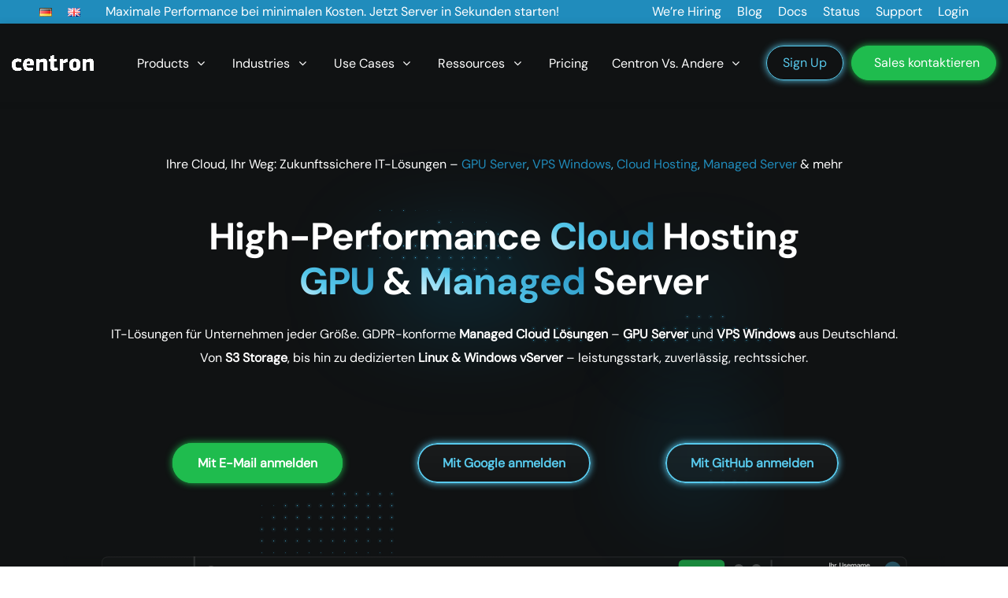

--- FILE ---
content_type: text/html; charset=UTF-8
request_url: https://www.centron.de/
body_size: 44363
content:
<!DOCTYPE HTML>
<html lang="de-DE">
<head>
	<meta charset="UTF-8">
	<style type="text/css" data-type="vc_custom-css">.widget_nav_menu ul li a {
    font-size: 16px;
}

.my-menu-item {
  line-height: 1.2; 
}

  .custom-hover-link {
    text-decoration: none;
    color: inherit; 
    display: block; 
    transition: background-color 0.3s ease; 
  }

  .custom-hover-text {
    padding: 15px 15px 15px 25px; 
    border-style: solid;
    border-color: rgba(255,255,255,0.19);
    border-radius: 5px; 
    border-width: 1px;
    transition: transform 0.3s ease; 
  }

  .custom-hover-link:hover .custom-hover-text {
    background: linear-gradient(180deg, rgba(217, 217, 217, 0.00) 0%, rgba(78, 195, 238, 0.10) 100%);
    border-color: rgba(255,255,255,0.19);
     }
    
  
  /* Für den Titel */
  .custom-hover-text h4 {
    margin: 0; 
    padding-bottom: 5px; 
    font-size: 20px; 
  }
  
  /* Für die Beschreibung */
  .custom-hover-text p {
    margin: 0; 
    font-size: 16px; 
  }

  /* Für die Uebersicht */  
    .custom-button {
    padding: 15px 15px 15px 25px; 

  }
  
  .headingwithmargin {
    padding-left: 25px !important; 
  }
  
  a.custom-link.btn.btn-link.border-width-0.buttonwithmargin.text-accent-color.btn-icon-right {
    padding-left: 25px !important; 
  }
  
  .gm-navbar .menu-item {
    line-height: 1.5 !important;
}

.gm-main-menu-wrapper { 
    max-width: 99% !important;
}</style><style type="text/css" data-type="vc_custom-css">.widget_nav_menu ul li a {
    font-size: 16px;
}

.my-menu-item {
  line-height: 1.2; 
}

  .custom-hover-link {
    text-decoration: none;
    color: inherit; 
    display: block; 
    transition: background-color 0.3s ease; 
  }

  .custom-hover-text {
    padding: 15px 15px 15px 25px; 
    border-style: solid;
    border-radius: 5px; 
    border-width: 1px;
    transition: transform 0.3s ease; 
  }

  .custom-hover-link:hover .custom-hover-text {
    background: linear-gradient(180deg, rgba(217, 217, 217, 0.00) 0%, rgba(78, 195, 238, 0.10) 100%);
    border-color: rgba(255,255,255,0.19);
     }
    
  
  /* Für den Titel */
  .custom-hover-text h4 {
    margin: 0; 
    padding-bottom: 5px; 
    font-size: 20px; 
  }
  
  /* Für die Beschreibung */
  .custom-hover-text p {
    margin: 0; 
    font-size: 16px; 
  }

  /* Für die Uebersicht */  
    .custom-button {
    padding: 15px 15px 15px 25px; 

  }
  
  .headingwithmargin {
    padding-left: 25px !important; 
  }
  
  a.custom-link.btn.btn-link.border-width-0.buttonwithmargin.text-accent-color.btn-icon-right {
    padding-left: 25px !important; 
  }
  
  .gm-navbar .menu-item {
    line-height: 1.5 !important;
}

.gm-main-menu-wrapper { 
    max-width: 99% !important;
}</style><style type="text/css" data-type="vc_custom-css">.widget_nav_menu ul li a {
    font-size: 16px;
}

.my-menu-item {
  line-height: 1.2; 
}

  .custom-hover-link {
    text-decoration: none;
    color: inherit; 
    display: block; 
    transition: background-color 0.3s ease; 
  }

  .custom-hover-text {
    padding: 15px 15px 15px 25px; 
    border-style: solid;
    border-radius: 5px; 
    border-width: 1px;
    transition: transform 0.3s ease; 
  }

  .custom-hover-link:hover .custom-hover-text {
    background: linear-gradient(180deg, rgba(217, 217, 217, 0.00) 0%, rgba(78, 195, 238, 0.10) 100%);
    border-color: rgba(255,255,255,0.19);
     }
    
  
  /* Für den Titel */
  .custom-hover-text h4 {
    margin: 0; 
    padding-bottom: 5px; 
    font-size: 20px; 
  }
  
  /* Für die Beschreibung */
  .custom-hover-text p {
    margin: 0; 
    font-size: 16px; 
  }

  /* Für die Uebersicht */  
    .custom-button {
    padding: 15px 15px 15px 25px; 

  }
  
  .headingwithmargin {
    padding-left: 25px !important; 
  }
  
  a.custom-link.btn.btn-link.border-width-0.buttonwithmargin.text-accent-color.btn-icon-right {
    padding-left: 25px !important; 
  }
  
  .gm-navbar .menu-item {
    line-height: 1.5 !important;
}

.gm-main-menu-wrapper { 
    max-width: 99% !important;
}</style><style type="text/css" data-type="vc_custom-css">.widget_nav_menu ul li a {
    font-size: 16px;
}

.my-menu-item {
  line-height: 1.2; 
}

  .custom-hover-link {
    text-decoration: none;
    color: inherit; 
    display: block; 
    transition: background-color 0.3s ease; 
  }

  .custom-hover-text {
    padding: 15px 15px 15px 25px; 
    border-style: solid;
    border-radius: 5px; 
    border-width: 1px;
    transition: transform 0.3s ease; 
  }

  .custom-hover-link:hover .custom-hover-text {
    background: linear-gradient(180deg, rgba(217, 217, 217, 0.00) 0%, rgba(78, 195, 238, 0.10) 100%);
    border-color: rgba(255,255,255,0.19);
     }
    
  
  /* Für den Titel */
  .custom-hover-text h4 {
    margin: 0; 
    padding-bottom: 5px; 
    font-size: 20px; 
  }
  
  /* Für die Beschreibung */
  .custom-hover-text p {
    margin: 0; 
    font-size: 16px; 
  }

  /* Für die Uebersicht */  
    .custom-button {
    padding: 15px 15px 15px 25px; 

  }
  
  .headingwithmargin {
    padding-left: 25px !important; 
  }
  
  a.custom-link.btn.btn-link.border-width-0.buttonwithmargin.text-accent-color.btn-icon-right {
    padding-left: 25px !important; 
  }
  
  .gm-navbar .menu-item {
    line-height: 1.5 !important;
}

.gm-main-menu-wrapper { 
    max-width: 99% !important;
}</style><meta name='robots' content='index, follow, max-image-preview:large, max-snippet:-1, max-video-preview:-1' />
	<style>img:is([sizes="auto" i], [sizes^="auto," i]) { contain-intrinsic-size: 3000px 1500px }</style>
	<link rel="alternate" href="https://www.centron.de/" hreflang="de" />
<link rel="alternate" href="https://www.centron.de/en/start/" hreflang="en" />

	<!-- This site is optimized with the Yoast SEO Premium plugin v26.2 (Yoast SEO v26.2) - https://yoast.com/wordpress/plugins/seo/ -->
	<title>Managed Hosting &amp; Cloud Services ➤ aus DE mit 200 € Bonus</title>
	<meta name="description" content="✔️ Cloud Hosting, Server, Colocation &amp; Premium-Support ➤ ISO-zertifiziert &amp; DSGVO-konform aus DE 200 € Startguthaben inklusive." />
	<link rel="canonical" href="https://www.centron.de/" />
	<meta property="og:locale" content="de_DE" />
	<meta property="og:locale:alternate" content="en_GB" />
	<meta property="og:type" content="website" />
	<meta property="og:title" content="Sicheres Managed Cloud Hosting – Flexibel &amp; Leistungsstark für Ihr Unternehmen" />
	<meta property="og:description" content="Flexibles Managed Cloud Hosting mit zuverlässigen Cloud- und Dedicated Servern. 24/7 Support und volle GDPR-Konformität für maximale Sicherheit." />
	<meta property="og:url" content="https://www.centron.de/" />
	<meta property="og:site_name" content="centron GmbH" />
	<meta property="article:publisher" content="https://www.facebook.com/centronGmbH" />
	<meta property="article:modified_time" content="2025-11-13T12:23:20+00:00" />
	<meta property="og:image" content="https://www.centron.de/wp-content/uploads/2024/08/ccloud-clr-2.png" />
	<meta property="og:image:width" content="500" />
	<meta property="og:image:height" content="500" />
	<meta property="og:image:type" content="image/png" />
	<meta name="twitter:card" content="summary_large_image" />
	<meta name="twitter:title" content="Managed Cloud Hosting – Sicher &amp; Flexibel für Unternehmen" />
	<meta name="twitter:description" content="Skalierbare Cloud- und Dedicated Server mit 24/7 Support. Sichere, GDPR-konforme Lösungen für Unternehmen jeder Größe. Jetzt entdecken!" />
	<meta name="twitter:image" content="https://www.centron.de/wp-content/uploads/2024/09/centron-favicon.png" />
	<meta name="twitter:site" content="@centron_de" />
	<script type="application/ld+json" class="yoast-schema-graph">{"@context":"https://schema.org","@graph":[{"@type":"Article","@id":"https://www.centron.de/#article","isPartOf":{"@id":"https://www.centron.de/"},"author":{"name":"dominik","@id":"https://www.centron.de/#/schema/person/0fb54b66fdfc2f2502e74bd6ac630cac"},"headline":"00 Startseite DE 2025","datePublished":"2024-02-19T17:23:51+00:00","dateModified":"2025-11-13T12:23:20+00:00","mainEntityOfPage":{"@id":"https://www.centron.de/"},"wordCount":7263,"publisher":{"@id":"https://www.centron.de/#organization"},"image":{"@id":"https://www.centron.de/#primaryimage"},"thumbnailUrl":"https://www.centron.de/wp-content/uploads/2024/08/ccloud-clr-2.png","inLanguage":"de","copyrightYear":"2024","copyrightHolder":{"@id":"https://www.centron.de/#organization"}},{"@type":"WebPage","@id":"https://www.centron.de/","url":"https://www.centron.de/","name":"Managed Hosting & Cloud Services ➤ aus DE mit 200 € Bonus","isPartOf":{"@id":"https://www.centron.de/#website"},"about":{"@id":"https://www.centron.de/#organization"},"primaryImageOfPage":{"@id":"https://www.centron.de/#primaryimage"},"image":{"@id":"https://www.centron.de/#primaryimage"},"thumbnailUrl":"https://www.centron.de/wp-content/uploads/2024/08/ccloud-clr-2.png","datePublished":"2024-02-19T17:23:51+00:00","dateModified":"2025-11-13T12:23:20+00:00","description":"✔️ Cloud Hosting, Server, Colocation & Premium-Support ➤ ISO-zertifiziert & DSGVO-konform aus DE 200 € Startguthaben inklusive.","breadcrumb":{"@id":"https://www.centron.de/#breadcrumb"},"inLanguage":"de","potentialAction":[{"@type":"ReadAction","target":["https://www.centron.de/"]}]},{"@type":"ImageObject","inLanguage":"de","@id":"https://www.centron.de/#primaryimage","url":"https://www.centron.de/wp-content/uploads/2024/08/ccloud-clr-2.png","contentUrl":"https://www.centron.de/wp-content/uploads/2024/08/ccloud-clr-2.png","width":500,"height":500,"caption":"Cloud Server Hosting: Ihr Weg zu moderner IT-Infrastruktur"},{"@type":"BreadcrumbList","@id":"https://www.centron.de/#breadcrumb","itemListElement":[{"@type":"ListItem","position":1,"name":"Startseite"}]},{"@type":"WebSite","@id":"https://www.centron.de/#website","url":"https://www.centron.de/","name":"centron GmbH - Cloud Hosting, Cloud Server, Managed Server, Dedicated Server und mehr","description":"Managed Cloud Hosting und Managed Server mit kompromissloser Performance","publisher":{"@id":"https://www.centron.de/#organization"},"alternateName":"Managed Cloud-Lösungen Sichere & Skalierbare IT-Services","potentialAction":[{"@type":"SearchAction","target":{"@type":"EntryPoint","urlTemplate":"https://www.centron.de/?s={search_term_string}"},"query-input":{"@type":"PropertyValueSpecification","valueRequired":true,"valueName":"search_term_string"}}],"inLanguage":"de"},{"@type":"Organization","@id":"https://www.centron.de/#organization","name":"centron GmbH","alternateName":"centron","url":"https://www.centron.de/","logo":{"@type":"ImageObject","inLanguage":"de","@id":"https://www.centron.de/#/schema/logo/image/","url":"https://www.centron.de/wp-content/uploads/2023/09/centron_logo_black.png","contentUrl":"https://www.centron.de/wp-content/uploads/2023/09/centron_logo_black.png","width":350,"height":106,"caption":"centron GmbH"},"image":{"@id":"https://www.centron.de/#/schema/logo/image/"},"sameAs":["https://www.facebook.com/centronGmbH","https://x.com/centron_de","https://www.linkedin.com/company/centron-gmbh/","https://www.instagram.com/centron.de/","https://www.xing.com/companies/centrongmbh-businessclassinternet"],"description":"centron GmbH GDPR-konforme Managed Server und Cloud-Lösungen aus Bamberg","email":"info@centron.de","telephone":"+49 (0) 951 / 96 83 40","legalName":"centron GmbH","foundingDate":"1999-05-01","vatID":"DE205074466","numberOfEmployees":{"@type":"QuantitativeValue","minValue":"11","maxValue":"50"}},{"@type":"Person","@id":"https://www.centron.de/#/schema/person/0fb54b66fdfc2f2502e74bd6ac630cac","name":"dominik","image":{"@type":"ImageObject","inLanguage":"de","@id":"https://www.centron.de/#/schema/person/image/","url":"https://secure.gravatar.com/avatar/eadda33486fac6e8ff47f43896c1b816aeb92a8dd4410402cfef0c57705a4444?s=96&d=mm&r=g","contentUrl":"https://secure.gravatar.com/avatar/eadda33486fac6e8ff47f43896c1b816aeb92a8dd4410402cfef0c57705a4444?s=96&d=mm&r=g","caption":"dominik"}}]}</script>
	<meta name="google-site-verification" content="eafSnnWxRxKVJPkrd1MBn7VU8mpdVS7DVDp4HvgkqbY" />
	<!-- / Yoast SEO Premium plugin. -->


<meta name="viewport" content="width=device-width, initial-scale=1">
<meta name="theme-color" content="#f2f4f7">
<meta property="og:locale:alternate" content="en-GB">
<link rel="preload" href="https://www.centron.de/wp-content/uploads/2024/09/DMSans-Regular.woff2" as="font" type="font/woff2" crossorigin><link rel="preload" href="https://www.centron.de/wp-content/uploads/2024/09/DMSans-Bold.woff2" as="font" type="font/woff2" crossorigin><link rel="preload" href="https://www.centron.de/wp-content/uploads/2024/09/DMSans-Bold.woff2" as="font" type="font/woff2" crossorigin><link rel='stylesheet' id='css-0-css' href='https://www.centron.de/wp-content/mmr/aca94759-1762411523.min.css' media='all' />
<script src="https://www.centron.de/wp-includes/js/jquery/jquery.min.js?ver=3.7.1" id="jquery-core-js"></script>
<script src="https://www.centron.de/wp-content/mmr/2e140552-1711353347.min.js" id="js-1-js"></script>
<script></script>		<script id="us_add_no_touch">
			if ( ! /Android|webOS|iPhone|iPad|iPod|BlackBerry|IEMobile|Opera Mini/i.test( navigator.userAgent ) ) {
				document.documentElement.classList.add( "no-touch" );
			}
		</script>
				<script id="us_color_scheme_switch_class">
			if ( document.cookie.includes( "us_color_scheme_switch_is_on=true" ) ) {
				document.documentElement.classList.add( "us-color-scheme-on" );
			}
		</script>
		<meta name="generator" content="Powered by WPBakery Page Builder - drag and drop page builder for WordPress."/>
<link rel="icon" href="https://www.centron.de/wp-content/uploads/2024/09/cropped-centron-favicon-32x32.png" sizes="32x32" />
<link rel="icon" href="https://www.centron.de/wp-content/uploads/2024/09/cropped-centron-favicon-192x192.png" sizes="192x192" />
<link rel="apple-touch-icon" href="https://www.centron.de/wp-content/uploads/2024/09/cropped-centron-favicon-180x180.png" />
<meta name="msapplication-TileImage" content="https://www.centron.de/wp-content/uploads/2024/09/cropped-centron-favicon-270x270.png" />
		<style id="wp-custom-css">
			.grecaptcha-badge {
  display: none !important;
}
		</style>
		<noscript><style> .wpb_animate_when_almost_visible { opacity: 1; }</style></noscript>		<style id="us-icon-fonts">@font-face{font-display:swap;font-style:normal;font-family:"fontawesome";font-weight:900;src:url("https://www.centron.de/wp-content/themes/Impreza/fonts/fa-solid-900.woff2?ver=8.40.1") format("woff2")}.fas{font-family:"fontawesome";font-weight:900}@font-face{font-display:swap;font-style:normal;font-family:"fontawesome";font-weight:300;src:url("https://www.centron.de/wp-content/themes/Impreza/fonts/fa-light-300.woff2?ver=8.40.1") format("woff2")}.fal{font-family:"fontawesome";font-weight:300}@font-face{font-display:swap;font-style:normal;font-family:"Font Awesome 5 Brands";font-weight:400;src:url("https://www.centron.de/wp-content/themes/Impreza/fonts/fa-brands-400.woff2?ver=8.40.1") format("woff2")}.fab{font-family:"Font Awesome 5 Brands";font-weight:400}</style>
				<style id="us-current-header-css"> .l-subheader.at_middle,.l-subheader.at_middle .w-dropdown-list,.l-subheader.at_middle .type_mobile .w-nav-list.level_1{background:var(--color-content-link);color:var(--color-header-middle-text)}.no-touch .l-subheader.at_middle a:hover,.no-touch .l-header.bg_transparent .l-subheader.at_middle .w-dropdown.opened a:hover{color:var(--color-header-middle-text-hover)}.l-header.bg_transparent:not(.sticky) .l-subheader.at_middle{background:var(--color-header-transparent-bg);color:var(--color-header-transparent-text)}.no-touch .l-header.bg_transparent:not(.sticky) .at_middle .w-cart-link:hover,.no-touch .l-header.bg_transparent:not(.sticky) .at_middle .w-text a:hover,.no-touch .l-header.bg_transparent:not(.sticky) .at_middle .w-html a:hover,.no-touch .l-header.bg_transparent:not(.sticky) .at_middle .w-nav>a:hover,.no-touch .l-header.bg_transparent:not(.sticky) .at_middle .w-menu a:hover,.no-touch .l-header.bg_transparent:not(.sticky) .at_middle .w-search>a:hover,.no-touch .l-header.bg_transparent:not(.sticky) .at_middle .w-socials.shape_none.color_text a:hover,.no-touch .l-header.bg_transparent:not(.sticky) .at_middle .w-socials.shape_none.color_link a:hover,.no-touch .l-header.bg_transparent:not(.sticky) .at_middle .w-dropdown a:hover,.no-touch .l-header.bg_transparent:not(.sticky) .at_middle .type_desktop .menu-item.level_1.opened>a,.no-touch .l-header.bg_transparent:not(.sticky) .at_middle .type_desktop .menu-item.level_1:hover>a{color:var(--color-header-transparent-text-hover)}.header_ver .l-header{background:var(--color-content-link);color:var(--color-header-middle-text)}@media (min-width:1381px){.hidden_for_default{display:none!important}.l-subheader.at_top{display:none}.l-subheader.at_bottom{display:none}.l-header{position:relative;z-index:111}.l-subheader{margin:0 auto}.l-subheader.width_full{padding-left:1.5rem;padding-right:1.5rem}.l-subheader-h{display:flex;align-items:center;position:relative;margin:0 auto;max-width:var(--site-content-width,1200px);height:inherit}.w-header-show{display:none}.l-header.pos_fixed{position:fixed;left:var(--site-outline-width,0);right:var(--site-outline-width,0)}.l-header.pos_fixed:not(.notransition) .l-subheader{transition-property:transform,background,box-shadow,line-height,height,visibility;transition-duration:.3s;transition-timing-function:cubic-bezier(.78,.13,.15,.86)}.headerinpos_bottom.sticky_first_section .l-header.pos_fixed{position:fixed!important}.header_hor .l-header.sticky_auto_hide{transition:transform .3s cubic-bezier(.78,.13,.15,.86) .1s}.header_hor .l-header.sticky_auto_hide.down{transform:translateY(-110%)}.l-header.bg_transparent:not(.sticky) .l-subheader{box-shadow:none!important;background:none}.l-header.bg_transparent~.l-main .l-section.width_full.height_auto:first-of-type>.l-section-h{padding-top:0!important;padding-bottom:0!important}.l-header.pos_static.bg_transparent{position:absolute;left:var(--site-outline-width,0);right:var(--site-outline-width,0)}.l-subheader.width_full .l-subheader-h{max-width:none!important}.l-header.shadow_thin .l-subheader.at_middle,.l-header.shadow_thin .l-subheader.at_bottom{box-shadow:0 1px 0 rgba(0,0,0,0.08)}.l-header.shadow_wide .l-subheader.at_middle,.l-header.shadow_wide .l-subheader.at_bottom{box-shadow:0 3px 5px -1px rgba(0,0,0,0.1),0 2px 1px -1px rgba(0,0,0,0.05)}.header_hor .l-subheader-cell>.w-cart{margin-left:0;margin-right:0}:root{--header-height:30px;--header-sticky-height:30px}.l-header:before{content:'30'}.l-header.sticky:before{content:'30'}.l-subheader.at_top{line-height:40px;height:40px;overflow:visible;visibility:visible}.l-header.sticky .l-subheader.at_top{line-height:40px;height:40px;overflow:visible;visibility:visible}.l-subheader.at_middle{line-height:30px;height:30px;overflow:visible;visibility:visible}.l-header.sticky .l-subheader.at_middle{line-height:30px;height:30px;overflow:visible;visibility:visible}.l-subheader.at_bottom{line-height:80px;height:80px;overflow:visible;visibility:visible}.l-header.sticky .l-subheader.at_bottom{line-height:50px;height:50px;overflow:visible;visibility:visible}.l-subheader.at_bottom .l-subheader-cell.at_left,.l-subheader.at_bottom .l-subheader-cell.at_right{display:flex;flex-basis:100px}.headerinpos_above .l-header.pos_fixed{overflow:hidden;transition:transform 0.3s;transform:translate3d(0,-100%,0)}.headerinpos_above .l-header.pos_fixed.sticky{overflow:visible;transform:none}.headerinpos_above .l-header.pos_fixed~.l-section>.l-section-h,.headerinpos_above .l-header.pos_fixed~.l-main .l-section:first-of-type>.l-section-h{padding-top:0!important}.headerinpos_below .l-header.pos_fixed:not(.sticky){position:absolute;top:100%}.headerinpos_below .l-header.pos_fixed~.l-main>.l-section:first-of-type>.l-section-h{padding-top:0!important}.headerinpos_below .l-header.pos_fixed~.l-main .l-section.full_height:nth-of-type(2){min-height:100vh}.headerinpos_below .l-header.pos_fixed~.l-main>.l-section:nth-of-type(2)>.l-section-h{padding-top:var(--header-height)}.headerinpos_bottom .l-header.pos_fixed:not(.sticky){position:absolute;top:100vh}.headerinpos_bottom .l-header.pos_fixed~.l-main>.l-section:first-of-type>.l-section-h{padding-top:0!important}.headerinpos_bottom .l-header.pos_fixed~.l-main>.l-section:first-of-type>.l-section-h{padding-bottom:var(--header-height)}.headerinpos_bottom .l-header.pos_fixed.bg_transparent~.l-main .l-section.valign_center:not(.height_auto):first-of-type>.l-section-h{top:calc( var(--header-height) / 2 )}.headerinpos_bottom .l-header.pos_fixed:not(.sticky) .w-cart-dropdown,.headerinpos_bottom .l-header.pos_fixed:not(.sticky) .w-nav.type_desktop .w-nav-list.level_2{bottom:100%;transform-origin:0 100%}.headerinpos_bottom .l-header.pos_fixed:not(.sticky) .w-nav.type_mobile.m_layout_dropdown .w-nav-list.level_1{top:auto;bottom:100%;box-shadow:var(--box-shadow-up)}.headerinpos_bottom .l-header.pos_fixed:not(.sticky) .w-nav.type_desktop .w-nav-list.level_3,.headerinpos_bottom .l-header.pos_fixed:not(.sticky) .w-nav.type_desktop .w-nav-list.level_4{top:auto;bottom:0;transform-origin:0 100%}.headerinpos_bottom .l-header.pos_fixed:not(.sticky) .w-dropdown-list{top:auto;bottom:-0.4em;padding-top:0.4em;padding-bottom:2.4em}.admin-bar .l-header.pos_static.bg_solid~.l-main .l-section.full_height:first-of-type{min-height:calc( 100vh - var(--header-height) - 32px )}.admin-bar .l-header.pos_fixed:not(.sticky_auto_hide)~.l-main .l-section.full_height:not(:first-of-type){min-height:calc( 100vh - var(--header-sticky-height) - 32px )}.admin-bar.headerinpos_below .l-header.pos_fixed~.l-main .l-section.full_height:nth-of-type(2){min-height:calc(100vh - 32px)}}@media (min-width:1117px) and (max-width:1380px){.hidden_for_laptops{display:none!important}.l-subheader.at_top{display:none}.l-subheader.at_bottom{display:none}.l-header{position:relative;z-index:111}.l-subheader{margin:0 auto}.l-subheader.width_full{padding-left:1.5rem;padding-right:1.5rem}.l-subheader-h{display:flex;align-items:center;position:relative;margin:0 auto;max-width:var(--site-content-width,1200px);height:inherit}.w-header-show{display:none}.l-header.pos_fixed{position:fixed;left:var(--site-outline-width,0);right:var(--site-outline-width,0)}.l-header.pos_fixed:not(.notransition) .l-subheader{transition-property:transform,background,box-shadow,line-height,height,visibility;transition-duration:.3s;transition-timing-function:cubic-bezier(.78,.13,.15,.86)}.headerinpos_bottom.sticky_first_section .l-header.pos_fixed{position:fixed!important}.header_hor .l-header.sticky_auto_hide{transition:transform .3s cubic-bezier(.78,.13,.15,.86) .1s}.header_hor .l-header.sticky_auto_hide.down{transform:translateY(-110%)}.l-header.bg_transparent:not(.sticky) .l-subheader{box-shadow:none!important;background:none}.l-header.bg_transparent~.l-main .l-section.width_full.height_auto:first-of-type>.l-section-h{padding-top:0!important;padding-bottom:0!important}.l-header.pos_static.bg_transparent{position:absolute;left:var(--site-outline-width,0);right:var(--site-outline-width,0)}.l-subheader.width_full .l-subheader-h{max-width:none!important}.l-header.shadow_thin .l-subheader.at_middle,.l-header.shadow_thin .l-subheader.at_bottom{box-shadow:0 1px 0 rgba(0,0,0,0.08)}.l-header.shadow_wide .l-subheader.at_middle,.l-header.shadow_wide .l-subheader.at_bottom{box-shadow:0 3px 5px -1px rgba(0,0,0,0.1),0 2px 1px -1px rgba(0,0,0,0.05)}.header_hor .l-subheader-cell>.w-cart{margin-left:0;margin-right:0}:root{--header-height:30px;--header-sticky-height:60px}.l-header:before{content:'30'}.l-header.sticky:before{content:'60'}.l-subheader.at_top{line-height:40px;height:40px;overflow:visible;visibility:visible}.l-header.sticky .l-subheader.at_top{line-height:40px;height:40px;overflow:visible;visibility:visible}.l-subheader.at_middle{line-height:30px;height:30px;overflow:visible;visibility:visible}.l-header.sticky .l-subheader.at_middle{line-height:60px;height:60px;overflow:visible;visibility:visible}.l-subheader.at_bottom{line-height:50px;height:50px;overflow:visible;visibility:visible}.l-header.sticky .l-subheader.at_bottom{line-height:50px;height:50px;overflow:visible;visibility:visible}.headerinpos_above .l-header.pos_fixed{overflow:hidden;transition:transform 0.3s;transform:translate3d(0,-100%,0)}.headerinpos_above .l-header.pos_fixed.sticky{overflow:visible;transform:none}.headerinpos_above .l-header.pos_fixed~.l-section>.l-section-h,.headerinpos_above .l-header.pos_fixed~.l-main .l-section:first-of-type>.l-section-h{padding-top:0!important}.headerinpos_below .l-header.pos_fixed:not(.sticky){position:absolute;top:100%}.headerinpos_below .l-header.pos_fixed~.l-main>.l-section:first-of-type>.l-section-h{padding-top:0!important}.headerinpos_below .l-header.pos_fixed~.l-main .l-section.full_height:nth-of-type(2){min-height:100vh}.headerinpos_below .l-header.pos_fixed~.l-main>.l-section:nth-of-type(2)>.l-section-h{padding-top:var(--header-height)}.headerinpos_bottom .l-header.pos_fixed:not(.sticky){position:absolute;top:100vh}.headerinpos_bottom .l-header.pos_fixed~.l-main>.l-section:first-of-type>.l-section-h{padding-top:0!important}.headerinpos_bottom .l-header.pos_fixed~.l-main>.l-section:first-of-type>.l-section-h{padding-bottom:var(--header-height)}.headerinpos_bottom .l-header.pos_fixed.bg_transparent~.l-main .l-section.valign_center:not(.height_auto):first-of-type>.l-section-h{top:calc( var(--header-height) / 2 )}.headerinpos_bottom .l-header.pos_fixed:not(.sticky) .w-cart-dropdown,.headerinpos_bottom .l-header.pos_fixed:not(.sticky) .w-nav.type_desktop .w-nav-list.level_2{bottom:100%;transform-origin:0 100%}.headerinpos_bottom .l-header.pos_fixed:not(.sticky) .w-nav.type_mobile.m_layout_dropdown .w-nav-list.level_1{top:auto;bottom:100%;box-shadow:var(--box-shadow-up)}.headerinpos_bottom .l-header.pos_fixed:not(.sticky) .w-nav.type_desktop .w-nav-list.level_3,.headerinpos_bottom .l-header.pos_fixed:not(.sticky) .w-nav.type_desktop .w-nav-list.level_4{top:auto;bottom:0;transform-origin:0 100%}.headerinpos_bottom .l-header.pos_fixed:not(.sticky) .w-dropdown-list{top:auto;bottom:-0.4em;padding-top:0.4em;padding-bottom:2.4em}.admin-bar .l-header.pos_static.bg_solid~.l-main .l-section.full_height:first-of-type{min-height:calc( 100vh - var(--header-height) - 32px )}.admin-bar .l-header.pos_fixed:not(.sticky_auto_hide)~.l-main .l-section.full_height:not(:first-of-type){min-height:calc( 100vh - var(--header-sticky-height) - 32px )}.admin-bar.headerinpos_below .l-header.pos_fixed~.l-main .l-section.full_height:nth-of-type(2){min-height:calc(100vh - 32px)}}@media (min-width:601px) and (max-width:1116px){.hidden_for_tablets{display:none!important}.l-subheader.at_top{display:none}.l-subheader.at_bottom{display:none}.l-header{position:relative;z-index:111}.l-subheader{margin:0 auto}.l-subheader.width_full{padding-left:1.5rem;padding-right:1.5rem}.l-subheader-h{display:flex;align-items:center;position:relative;margin:0 auto;max-width:var(--site-content-width,1200px);height:inherit}.w-header-show{display:none}.l-header.pos_fixed{position:fixed;left:var(--site-outline-width,0);right:var(--site-outline-width,0)}.l-header.pos_fixed:not(.notransition) .l-subheader{transition-property:transform,background,box-shadow,line-height,height,visibility;transition-duration:.3s;transition-timing-function:cubic-bezier(.78,.13,.15,.86)}.headerinpos_bottom.sticky_first_section .l-header.pos_fixed{position:fixed!important}.header_hor .l-header.sticky_auto_hide{transition:transform .3s cubic-bezier(.78,.13,.15,.86) .1s}.header_hor .l-header.sticky_auto_hide.down{transform:translateY(-110%)}.l-header.bg_transparent:not(.sticky) .l-subheader{box-shadow:none!important;background:none}.l-header.bg_transparent~.l-main .l-section.width_full.height_auto:first-of-type>.l-section-h{padding-top:0!important;padding-bottom:0!important}.l-header.pos_static.bg_transparent{position:absolute;left:var(--site-outline-width,0);right:var(--site-outline-width,0)}.l-subheader.width_full .l-subheader-h{max-width:none!important}.l-header.shadow_thin .l-subheader.at_middle,.l-header.shadow_thin .l-subheader.at_bottom{box-shadow:0 1px 0 rgba(0,0,0,0.08)}.l-header.shadow_wide .l-subheader.at_middle,.l-header.shadow_wide .l-subheader.at_bottom{box-shadow:0 3px 5px -1px rgba(0,0,0,0.1),0 2px 1px -1px rgba(0,0,0,0.05)}.header_hor .l-subheader-cell>.w-cart{margin-left:0;margin-right:0}:root{--header-height:0px;--header-sticky-height:60px}.l-header:before{content:'0'}.l-header.sticky:before{content:'60'}.l-subheader.at_top{line-height:40px;height:40px;overflow:visible;visibility:visible}.l-header.sticky .l-subheader.at_top{line-height:40px;height:40px;overflow:visible;visibility:visible}.l-subheader.at_middle{line-height:0px;height:0px;overflow:hidden;visibility:hidden}.l-header.sticky .l-subheader.at_middle{line-height:60px;height:60px;overflow:visible;visibility:visible}.l-subheader.at_bottom{line-height:50px;height:50px;overflow:visible;visibility:visible}.l-header.sticky .l-subheader.at_bottom{line-height:50px;height:50px;overflow:visible;visibility:visible}}@media (max-width:600px){.hidden_for_mobiles{display:none!important}.l-subheader.at_top{display:none}.l-subheader.at_bottom{display:none}.l-header{position:relative;z-index:111}.l-subheader{margin:0 auto}.l-subheader.width_full{padding-left:1.5rem;padding-right:1.5rem}.l-subheader-h{display:flex;align-items:center;position:relative;margin:0 auto;max-width:var(--site-content-width,1200px);height:inherit}.w-header-show{display:none}.l-header.pos_fixed{position:fixed;left:var(--site-outline-width,0);right:var(--site-outline-width,0)}.l-header.pos_fixed:not(.notransition) .l-subheader{transition-property:transform,background,box-shadow,line-height,height,visibility;transition-duration:.3s;transition-timing-function:cubic-bezier(.78,.13,.15,.86)}.headerinpos_bottom.sticky_first_section .l-header.pos_fixed{position:fixed!important}.header_hor .l-header.sticky_auto_hide{transition:transform .3s cubic-bezier(.78,.13,.15,.86) .1s}.header_hor .l-header.sticky_auto_hide.down{transform:translateY(-110%)}.l-header.bg_transparent:not(.sticky) .l-subheader{box-shadow:none!important;background:none}.l-header.bg_transparent~.l-main .l-section.width_full.height_auto:first-of-type>.l-section-h{padding-top:0!important;padding-bottom:0!important}.l-header.pos_static.bg_transparent{position:absolute;left:var(--site-outline-width,0);right:var(--site-outline-width,0)}.l-subheader.width_full .l-subheader-h{max-width:none!important}.l-header.shadow_thin .l-subheader.at_middle,.l-header.shadow_thin .l-subheader.at_bottom{box-shadow:0 1px 0 rgba(0,0,0,0.08)}.l-header.shadow_wide .l-subheader.at_middle,.l-header.shadow_wide .l-subheader.at_bottom{box-shadow:0 3px 5px -1px rgba(0,0,0,0.1),0 2px 1px -1px rgba(0,0,0,0.05)}.header_hor .l-subheader-cell>.w-cart{margin-left:0;margin-right:0}:root{--header-height:0px;--header-sticky-height:60px}.l-header:before{content:'0'}.l-header.sticky:before{content:'60'}.l-subheader.at_top{line-height:40px;height:40px;overflow:visible;visibility:visible}.l-header.sticky .l-subheader.at_top{line-height:40px;height:40px;overflow:visible;visibility:visible}.l-subheader.at_middle{line-height:0px;height:0px;overflow:hidden;visibility:hidden}.l-header.sticky .l-subheader.at_middle{line-height:60px;height:60px;overflow:visible;visibility:visible}.l-subheader.at_bottom{line-height:50px;height:50px;overflow:visible;visibility:visible}.l-header.sticky .l-subheader.at_bottom{line-height:50px;height:50px;overflow:visible;visibility:visible}}.header_hor .ush_menu_1.type_desktop .menu-item.level_1>a:not(.w-btn){padding-left:10px;padding-right:10px}.header_hor .ush_menu_1.type_desktop .menu-item.level_1>a.w-btn{margin-left:10px;margin-right:10px}.header_hor .ush_menu_1.type_desktop.align-edges>.w-nav-list.level_1{margin-left:-10px;margin-right:-10px}.header_ver .ush_menu_1.type_desktop .menu-item.level_1>a:not(.w-btn){padding-top:10px;padding-bottom:10px}.header_ver .ush_menu_1.type_desktop .menu-item.level_1>a.w-btn{margin-top:10px;margin-bottom:10px}.ush_menu_1.type_desktop .menu-item:not(.level_1){font-size:1rem}.ush_menu_1.type_mobile .w-nav-anchor.level_1,.ush_menu_1.type_mobile .w-nav-anchor.level_1 + .w-nav-arrow{font-size:1.1rem}.ush_menu_1.type_mobile .w-nav-anchor:not(.level_1),.ush_menu_1.type_mobile .w-nav-anchor:not(.level_1) + .w-nav-arrow{font-size:0.9rem}@media (min-width:1381px){.ush_menu_1 .w-nav-icon{--icon-size:36px;--icon-size-int:36}}@media (min-width:1117px) and (max-width:1380px){.ush_menu_1 .w-nav-icon{--icon-size:32px;--icon-size-int:32}}@media (min-width:601px) and (max-width:1116px){.ush_menu_1 .w-nav-icon{--icon-size:28px;--icon-size-int:28}}@media (max-width:600px){.ush_menu_1 .w-nav-icon{--icon-size:24px;--icon-size-int:24}}@media screen and (max-width:899px){.w-nav.ush_menu_1>.w-nav-list.level_1{display:none}.ush_menu_1 .w-nav-control{display:flex}}.no-touch .ush_menu_1 .w-nav-item.level_1.opened>a:not(.w-btn),.no-touch .ush_menu_1 .w-nav-item.level_1:hover>a:not(.w-btn){background:transparent;color:var(--color-header-middle-text-hover)}.ush_menu_1 .w-nav-item.level_1.current-menu-item>a:not(.w-btn),.ush_menu_1 .w-nav-item.level_1.current-menu-ancestor>a:not(.w-btn),.ush_menu_1 .w-nav-item.level_1.current-page-ancestor>a:not(.w-btn){background:transparent;color:var(--color-header-middle-text-hover)}.l-header.bg_transparent:not(.sticky) .ush_menu_1.type_desktop .w-nav-item.level_1.current-menu-item>a:not(.w-btn),.l-header.bg_transparent:not(.sticky) .ush_menu_1.type_desktop .w-nav-item.level_1.current-menu-ancestor>a:not(.w-btn),.l-header.bg_transparent:not(.sticky) .ush_menu_1.type_desktop .w-nav-item.level_1.current-page-ancestor>a:not(.w-btn){background:transparent;color:var(--color-header-transparent-text-hover)}.ush_menu_1 .w-nav-list:not(.level_1){background:var(--color-header-middle-bg);color:var(--color-header-middle-text)}.no-touch .ush_menu_1 .w-nav-item:not(.level_1)>a:focus,.no-touch .ush_menu_1 .w-nav-item:not(.level_1):hover>a{background:transparent;color:var(--color-header-middle-text-hover)}.ush_menu_1 .w-nav-item:not(.level_1).current-menu-item>a,.ush_menu_1 .w-nav-item:not(.level_1).current-menu-ancestor>a,.ush_menu_1 .w-nav-item:not(.level_1).current-page-ancestor>a{background:transparent;color:var(--color-header-middle-text-hover)}.header_hor .ush_menu_2.type_desktop .menu-item.level_1>a:not(.w-btn){padding-left:10px;padding-right:10px}.header_hor .ush_menu_2.type_desktop .menu-item.level_1>a.w-btn{margin-left:10px;margin-right:10px}.header_hor .ush_menu_2.type_desktop.align-edges>.w-nav-list.level_1{margin-left:-10px;margin-right:-10px}.header_ver .ush_menu_2.type_desktop .menu-item.level_1>a:not(.w-btn){padding-top:10px;padding-bottom:10px}.header_ver .ush_menu_2.type_desktop .menu-item.level_1>a.w-btn{margin-top:10px;margin-bottom:10px}.ush_menu_2.type_desktop .menu-item:not(.level_1){font-size:1rem}.ush_menu_2.type_mobile .w-nav-anchor.level_1,.ush_menu_2.type_mobile .w-nav-anchor.level_1 + .w-nav-arrow{font-size:1.1rem}.ush_menu_2.type_mobile .w-nav-anchor:not(.level_1),.ush_menu_2.type_mobile .w-nav-anchor:not(.level_1) + .w-nav-arrow{font-size:0.9rem}@media (min-width:1381px){.ush_menu_2 .w-nav-icon{--icon-size:36px;--icon-size-int:36}}@media (min-width:1117px) and (max-width:1380px){.ush_menu_2 .w-nav-icon{--icon-size:32px;--icon-size-int:32}}@media (min-width:601px) and (max-width:1116px){.ush_menu_2 .w-nav-icon{--icon-size:28px;--icon-size-int:28}}@media (max-width:600px){.ush_menu_2 .w-nav-icon{--icon-size:24px;--icon-size-int:24}}@media screen and (max-width:899px){.w-nav.ush_menu_2>.w-nav-list.level_1{display:none}.ush_menu_2 .w-nav-control{display:flex}}.no-touch .ush_menu_2 .w-nav-item.level_1.opened>a:not(.w-btn),.no-touch .ush_menu_2 .w-nav-item.level_1:hover>a:not(.w-btn){background:transparent;color:var(--color-header-middle-text-hover)}.ush_menu_2 .w-nav-item.level_1.current-menu-item>a:not(.w-btn),.ush_menu_2 .w-nav-item.level_1.current-menu-ancestor>a:not(.w-btn),.ush_menu_2 .w-nav-item.level_1.current-page-ancestor>a:not(.w-btn){background:transparent;color:var(--color-header-middle-text-hover)}.l-header.bg_transparent:not(.sticky) .ush_menu_2.type_desktop .w-nav-item.level_1.current-menu-item>a:not(.w-btn),.l-header.bg_transparent:not(.sticky) .ush_menu_2.type_desktop .w-nav-item.level_1.current-menu-ancestor>a:not(.w-btn),.l-header.bg_transparent:not(.sticky) .ush_menu_2.type_desktop .w-nav-item.level_1.current-page-ancestor>a:not(.w-btn){background:transparent;color:var(--color-header-transparent-text-hover)}.ush_menu_2 .w-nav-list:not(.level_1){background:var(--color-header-middle-bg);color:var(--color-header-middle-text)}.no-touch .ush_menu_2 .w-nav-item:not(.level_1)>a:focus,.no-touch .ush_menu_2 .w-nav-item:not(.level_1):hover>a{background:transparent;color:var(--color-header-middle-text-hover)}.ush_menu_2 .w-nav-item:not(.level_1).current-menu-item>a,.ush_menu_2 .w-nav-item:not(.level_1).current-menu-ancestor>a,.ush_menu_2 .w-nav-item:not(.level_1).current-page-ancestor>a{background:transparent;color:var(--color-header-middle-text-hover)}</style>
		<link rel="alternate" type="text/plain" href="https://www.centron.de/llms.txt" title="LLMS Access Policy" />
<link rel="alternate" type="text/plain" href="https://www.centron.de/llms-full.txt" title="Full LLM Access Policy" />
<style id="us-design-options-css">.us_custom_f745ec82{border-radius:30px!important;padding:40px!important;background:linear-gradient(180deg,rgba(217,217,217,0.00) 0%,rgba(78,195,238,0.10) 100%)!important;border:1px solid rgba(255,255,255,0.19)!important}.us_custom_97b8c42e{font-size:34px!important;font-family:var(--font-family)!important}.us_custom_0a80c110{position:fixed!important;bottom:-70px!important;right:-70px!important;z-index:999!important}.us_custom_ee91cba7{max-width:320px!important;max-height:320px!important;min-width:320px!important;min-height:180px!important;margin-left:auto!important;margin-right:auto!important}.us_custom_5e45ffba{max-width:260px!important;max-height:190px!important;min-width:260px!important;min-height:190px!important;margin-left:auto!important;margin-right:auto!important}.us_custom_dd3c58eb{text-align:center!important;max-width:350px!important;max-height:350px!important;min-height:350px!important;margin-left:auto!important;margin-right:auto!important;border-radius:30px!important;position:relative!important;left:0px!important;right:0px!important;padding:40px!important;background:linear-gradient(180deg,rgba(217,217,217,0.00) 0%,rgba(78,195,238,0.10) 100%)!important;border:1px solid rgba(255,255,255,0.19)!important}.us_custom_f7a89ce5{text-align:center!important;background:url(https://www.centron.de/wp-content/uploads/2024/07/Group-438.png) no-repeat 50% 30%!important}.us_custom_bb1d732f{text-align:center!important;max-width:350px!important;max-height:350px!important;min-height:350px!important;margin-left:auto!important;margin-right:auto!important;border-radius:30px!important;position:relative!important;left:0px!important;right:0px!important;padding:40px!important;background:linear-gradient(180deg,rgba(217,217,217,0.00) 0%,rgba(78,195,238,0.10) 100%)!important;border:1px solid rgba(255,255,255,0.19)!important}.us_custom_1f257949{text-align:left!important}.us_custom_9b80932a{min-width:320px!important;min-height:180px!important}.us_custom_d5e185f9{border-radius:30px!important;padding:40px!important;border-style:solid!important;border-width:1px!important;background:linear-gradient(180deg,217 0%,217 33%,195 67%,238 100%)!important}.us_custom_fc353cbd{border-radius:30px!important;padding:40px!important;border-style:solid!important;border-width:1!important;background:linear-gradient(180deg,217 0%,217 33%,195 67%,238 100%)!important}.us_custom_c825ba0e{background:url(https://www.centron.de/wp-content/uploads/2024/07/Hero-Section.svg) no-repeat fixed 50% 50% / cover!important}.us_custom_853b32dc{background:url(https://www.centron.de/wp-content/uploads/2024/07/BG_Teaser_Karten_Blur.png) no-repeat 50% / 70% 220px!important}.us_custom_c15099d3{margin-left:40px!important;margin-right:40px!important}.us_custom_8de2d640{background:url(https://www.centron.de/wp-content/uploads/2025/10/BG_Teaser_Karten_Blur.png.webp) no-repeat 50% / 70% 220px!important}.us_custom_f03ee871{text-align:right!important}.us_custom_8224efc5{text-align:right!important}.us_custom_eb849559{text-align:center!important}.us_custom_eecd5a9b{text-align:inherit!important}.us_custom_e46c6d82{text-align:left!important}.us_custom_eaf88030{font-size:1.5rem!important;line-height:1.3!important;font-family:var(--h1-font-family)!important;font-weight:600!important}@media (min-width:1025px) and (max-width:1380px){.us_custom_ee91cba7{max-width:320px!important;max-height:320px!important;min-width:320px!important;min-height:180px!important}.us_custom_5e45ffba{max-width:320px!important;max-height:320px!important;min-width:320px!important;min-height:180px!important}.us_custom_dd3c58eb{max-width:350px!important;max-height:400px!important;margin-left:auto!important;margin-right:auto!important;padding:40px!important}.us_custom_bb1d732f{margin-left:auto!important;margin-right:auto!important;padding:40px!important}.us_custom_c825ba0e{background:url(https://www.centron.de/wp-content/uploads/2024/07/Hero-Section.svg) no-repeat fixed 50% 50% / contain!important}.us_custom_8224efc5{text-align:right!important}.us_custom_eecd5a9b{text-align:inherit!important}.us_custom_e46c6d82{text-align:left!important}}@media (min-width:601px) and (max-width:1024px){.us_custom_ee91cba7{max-width:320px!important;max-height:320px!important;min-width:320px!important;min-height:180px!important}.us_custom_5e45ffba{max-width:320px!important;max-height:320px!important;min-width:320px!important;min-height:180px!important}.us_custom_dd3c58eb{max-width:350px!important;max-height:400px!important;margin-left:auto!important;margin-right:auto!important;padding:40px!important}.us_custom_bb1d732f{margin-left:auto!important;margin-right:auto!important;padding:40px!important}.us_custom_c825ba0e{background-image:none!important;background:no-repeat fixed 50% 50% / contain!important}.us_custom_8224efc5{text-align:right!important}.us_custom_eecd5a9b{text-align:inherit!important}.us_custom_e46c6d82{text-align:left!important}}@media (max-width:600px){.us_custom_ee91cba7{max-width:200px!important;max-height:200px!important;min-width:0px!important;min-height:0px!important}.us_custom_5e45ffba{max-width:200px!important;max-height:200px!important;min-width:0px!important;min-height:0px!important}.us_custom_dd3c58eb{max-width:350px!important;max-height:400px!important;margin-left:auto!important;margin-right:auto!important;padding:40px!important}.us_custom_bb1d732f{margin-left:auto!important;margin-right:auto!important;padding:40px!important}.us_custom_c825ba0e{background-image:none!important;background:no-repeat fixed 50% 50% / contain!important}.us_custom_8224efc5{text-align:left!important}.us_custom_eecd5a9b{text-align:center!important}.us_custom_e46c6d82{text-align:center!important}}</style></head>
<body class="home wp-singular page-template-default page page-id-20117 wp-theme-Impreza wp-child-theme-Impreza-child l-body Impreza_8.40.1 us-core_8.40.1 header_hor headerinpos_top state_default groovy_menu_2-6-3 wpb-js-composer js-comp-ver-8.7.1 vc_responsive" itemscope itemtype="https://schema.org/WebPage">

<div class="l-canvas type_wide">
	<header id="page-header" class="l-header pos_static shadow_thin bg_solid id_28919" itemscope itemtype="https://schema.org/WPHeader"><div class="l-subheader at_middle"><div class="l-subheader-h"><div class="l-subheader-cell at_left"><nav class="w-nav type_desktop hide-for-sticky hidden_for_tablets hidden_for_mobiles ush_menu_1 height_full open_on_hover dropdown_height m_align_none m_layout_dropdown" itemscope itemtype="https://schema.org/SiteNavigationElement"><a class="w-nav-control" aria-label="Menü" aria-expanded="false" role="button" href="#"><div class="w-nav-icon style_hamburger_1" style="--icon-thickness:3px"><div></div></div></a><ul class="w-nav-list level_1 hide_for_mobiles hover_simple"><li id="menu-item-28920-de" class="lang-item lang-item-4 lang-item-de current-lang lang-item-first menu-item menu-item-type-custom menu-item-object-custom current_page_item menu-item-home w-nav-item level_1 menu-item-28920-de"><a class="w-nav-anchor level_1" href="https://www.centron.de/"><span class="w-nav-title"><img src="[data-uri]" alt="Deutsch" width="16" height="11" style="width: 16px; height: 11px;" /></span></a></li><li id="menu-item-28920-en" class="lang-item lang-item-7 lang-item-en menu-item menu-item-type-custom menu-item-object-custom w-nav-item level_1 menu-item-28920-en"><a class="w-nav-anchor level_1" href="https://www.centron.de/en/start/"><span class="w-nav-title"><img src="[data-uri]" alt="English" width="16" height="11" style="width: 16px; height: 11px;" /></span></a></li><li class="w-nav-close"></li></ul><div class="w-nav-options hidden" onclick='return {&quot;mobileWidth&quot;:900,&quot;mobileBehavior&quot;:1}'></div></nav><div class="w-text hide-for-sticky hidden_for_tablets hidden_for_mobiles ush_text_1 nowrap"><a href="https://account.centron.de/register" class="w-text-h"><span class="w-text-value">Maximale Performance bei minimalen Kosten. Jetzt Server in Sekunden starten!</span></a></div></div><div class="l-subheader-cell at_center"></div><div class="l-subheader-cell at_right"><nav class="w-nav type_desktop hide-for-sticky hidden_for_tablets hidden_for_mobiles ush_menu_2 height_full open_on_hover dropdown_height m_align_none m_layout_dropdown" itemscope itemtype="https://schema.org/SiteNavigationElement"><a class="w-nav-control" aria-label="Menü" aria-expanded="false" role="button" href="#"><div class="w-nav-icon style_hamburger_1" style="--icon-thickness:3px"><div></div></div></a><ul class="w-nav-list level_1 hide_for_mobiles hover_simple"><li id="menu-item-13865" class="menu-item menu-item-type-post_type menu-item-object-page w-nav-item level_1 menu-item-13865"><a class="w-nav-anchor level_1" href="https://www.centron.de/jobs/"><span class="w-nav-title">We&#8217;re Hiring</span></a></li><li id="menu-item-14068" class="menu-item menu-item-type-post_type menu-item-object-page w-nav-item level_1 menu-item-14068"><a class="w-nav-anchor level_1" href="https://www.centron.de/blog/"><span class="w-nav-title">Blog</span></a></li><li id="menu-item-13867" class="menu-item menu-item-type-custom menu-item-object-custom w-nav-item level_1 menu-item-13867"><a class="w-nav-anchor level_1" href="https://docs.centron.de/" target="_blank"><span class="w-nav-title">Docs</span></a></li><li id="menu-item-30057" class="menu-item menu-item-type-custom menu-item-object-custom w-nav-item level_1 menu-item-30057"><a class="w-nav-anchor level_1" href="https://status-centron.de/" target="_blank"><span class="w-nav-title">Status</span></a></li><li id="menu-item-13868" class="menu-item menu-item-type-custom menu-item-object-custom w-nav-item level_1 menu-item-13868"><a class="w-nav-anchor level_1" href="https://account.centron.de/support"><span class="w-nav-title">Support</span></a></li><li id="menu-item-37268" class="menu-item menu-item-type-custom menu-item-object-custom w-nav-item level_1 menu-item-37268"><a class="w-nav-anchor level_1" href="https://account.centron.de/login"><span class="w-nav-title">Login</span></a></li><li class="w-nav-close"></li></ul><div class="w-nav-options hidden" onclick='return {&quot;mobileWidth&quot;:900,&quot;mobileBehavior&quot;:1}'></div></nav></div></div></div><div class="l-subheader for_hidden hidden"></div></header>
<style>/*TOPBAR*/
.top-menu.mobile-hidden.tablet-hidden.navbar.menu-secondary.menu-dark.submenu-dark.style-color-210444-bg.top-menu-padding {
  padding-left: 72px;
  padding-right: 72px;
}

/*TYPO*/
.gm-menu-item__txt {
  font-weight: 500;
}

/*MEGAMENU*/
@media (min-width: 1024px) {
	.top-menu.mobile-hidden.tablet-hidden.navbar.menu-secondary.menu-dark.submenu-dark.style-color-210444-bg.top-menu-padding {
    padding-left: 0px; 
    padding-right: 0px;
}
	.menubuttonmobile a.gm-anchor {
    display: none !important;
}
	
  .gm-navbar .gm-main-menu-wrapper .gm-navbar-nav .gm-dropdown-menu {
    border-top: 0px;
  }
}
.megamenumainmenu a {
  font-weight: 500;
}
.megamenumainmenu .widget_nav_menu ul li a {
  font-size: 16px !important;
	padding-bottom:18px;
}

.widget_nav_menu ul li a {
    font-size: 16px;
}
.megamenumainmenu.gm-navbar .menu-item {
  padding-bottom: 9px;
}
.vc_wp_custommenu.wpb_content_element.megamenuitem {
  border-left: 3px solid #58c9ec;
  list-style: none !important;
  padding-left:9px !important:
}

.megamenuitem .widget_nav_menu ul li::before {
  content: none !important;
}

.gm-navbar .menu-item {
  padding-left: 18px;
}

@media (min-width: 1024px){
.gm-navbar .gm-navbar-nav > .gm-menu-item > .gm-anchor > .gm-caret i {
    margin-right: 0px;
}}

/*BOX SHADOWED*/
.megamenulight .border-color-xsdn-color.no-block-padding.style-color-wayh-bg.unradius-lg {
    border: 1px solid #737373 !important;
}

/*BUTTON TOOLBAR*/
.gm-toolbar-nav-container {
    font-size: 16px !important;
}

.gm-toolbar-nav-container {
    margin: 0px;
}

.wpb-content-wrapper {
    margin-top: 36px !important;
}

/*CTA MENU*/
li#menu-item-20973 {
    border-radius: 100px;
    background: #1fbc4e;
}
#menu-item-20974 > a {
    padding: 0px;
    margin-left: 30px;
}
.gm-toolbar-nav-container > ul > li > a {
    line-height: 42px;
}

.menubuttonfull a.gm-anchor {
    color: white;
	background-color:#1fbc4e;
    border: 1px solid #1fbc4e;
    border-radius: 100px;
    padding-left: 20px;
    padding-right: 20px;
	box-shadow: 0px 0px 9.2px 0px #1FBC4E;
}

.menubuttonfull:hover a.gm-anchor:hover {
	background-color: transparent;
	border-color: #1FBC4E;
	color: #1FBC4E;
}
	
.menubutton a.gm-anchor {
    color: #58c9ec;
    border: 1px solid;
    border-radius: 100px;
    margin-right: 10px;
    padding-left: 20px;
    padding-right: 20px;
	box-shadow: 0px 0px 9.2px 0px #58c9ec;
}

.gm-toolbar-nav-container > ul > li:hover > a, .gm-toolbar-nav-container > ul > li.current-menu-item > a, .gm-toolbar-nav-container > ul > li.current-menu-ancestor > a {
    color: rgba(255, 255, 255, 1);
    border-color: #58c9ec;
    background-color: #58c9ec;
}

/*TOPBAR*/
.row-menu {
    /* padding: 0px !important; */
    max-width: 1440px;
    display: block;
    margin-left: auto;
    margin-right: auto;
    padding-left: 18px;
    padding-right: 18px;
}

/*MOBILE*/
@media (max-width: 1023px){
.gm-navbar .gm-logo > a img {
    height: 50px;
}
.gm-navigation-drawer--mobile .gm-dropdown-menu-wrapper {
    padding-left: 0px;
    margin-top: 36px;
}
.gm-burger .hamburger-box, .gm-burger .hamburger-inner, .gm-burger .hamburger-inner::after, .gm-burger .hamburger-inner::before {
    width: 34px;
}
.wpb_column.pos-top.pos-center.align_left.column_parent.col-lg-4.leftsubmenu.no-internal-gutter {
    padding: 0px;
}
.wpb_column.pos-top.pos-center.align_left.column_parent.col-lg-8.rightsubmenu.no-internal-gutter {
    padding-top: 0px;
}
.wpb_column.pos-top.pos-center.align_left.column_child.col-lg-4.submenucolumn.single-internal-gutter {
    padding-left: 12px;
}
.vc_wp_custommenu.wpb_content_element.megamenuitem {
  border-left: 3px solid #58c9ec;
  list-style: none !important;
  padding-left: 9px !important:
}
.widget_nav_menu ul li {
    margin-left: 9px;
}}</style>
<script>jQuery(document).ready(function($) {
  // Fu00fcge einen Klick-Event-Handler zu deinen Menu00fc-Items hinzu
  $('.gm-navbar .gm-navbar-nav > .gm-menu-item > .gm-anchor').click(function(e) {
    // Verhindere das Standardverhalten des Anchors
    //e.preventDefault();

    // Suche den aktuellen Pfeil innerhalb des geklickten Menu00fc-Items
    var $currentChevron = $(this).find('.gm-caret i');

    // u00dcberpru00fcfe, ob das Untermenu00fc geu00f6ffnet oder geschlossen ist
    if ($currentChevron.hasClass('fa-angle-down')) {
      // Wenn das Menu00fc geschlossen ist, drehe den Pfeil nach oben
      $currentChevron.removeClass('fa-angle-down').addClass('fa-angle-up');
    } else {
      // Wenn das Menu00fc geu00f6ffnet ist, drehe den Pfeil nach unten
      $currentChevron.removeClass('fa-angle-up').addClass('fa-angle-down');
    }

    // u00d6ffne oder schlieu00dfe das Untermenu00fc
    $(this).next('.sub-menu').slideToggle();
  });
});</script><style type="text/css">
.gm-hidden{opacity:0;visibility:hidden;}
.gm-dropdown:not(.gm-open) .gm-dropdown-menu-wrapper {overflow:hidden;}
.gm-navbar:not(.gm-init-done) .gm-main-menu-wrapper .gm-dropdown-menu-wrapper {position:absolute;left:0;visibility:hidden;}
.gm-navbar:not(.gm-init-done) .gm-logo__img {display:none;width:auto;max-width:none;max-height:none;}
.gm-navbar:not(.gm-init-done) .gm-main-menu-wrapper ul, .gm-navbar:not(.gm-init-done) ul, .gm-navbar:not(.gm-init-done) ~ .gm-navigation-drawer ul {list-style: none;}
.gm-navbar:not(.gm-init-done) .gm-badge, .gm-navbar:not(.gm-init-done) .gm-menu-btn{display:none;}
.gm-navbar:not(.gm-init-done) ~ .gm-navigation-drawer, .gm-navbar:not(.gm-init-done) ~ .gm-navigation-drawer .gm-badge, .gm-navbar:not(.gm-init-done) ~ .gm-navigation-drawer .gm-menu-btn{display:none;}
.gm-navbar:not(.gm-init-done) .gm-main-menu-wrapper .gm-actions {display:none;}
.gm-navbar:not(.gm-init-done) .gm-logo > a img {height:20px;}
 @media (min-width:1116px) {
.gm-navbar.gm-navbar-fixed-sticky:not(.gm-init-done) .gm-wrapper{position:fixed;}
.gm-navbar:not(.gm-init-done) ~ .gm-navigation-drawer{position:fixed;top:0;overflow-y:auto;}
.gm-navbar:not(.gm-init-done) .gm-inner {position: relative;box-sizing: content-box;width: 100%;margin-right: auto;margin-left: auto;}
.gm-navbar:not(.gm-init-done) .gm-container {display:flex;margin-right:auto;margin-left:auto;align-items:stretch;justify-content:space-between;position:relative;}
.gm-navbar:not(.gm-init-done) .gm-main-menu-wrapper .gm-navbar-nav {display:flex;justify-content:space-between;}
.gm-navbar:not(.gm-init-done) .gm-main-menu-wrapper .gm-minicart, .gm-navbar:not(.gm-init-done) .gm-main-menu-wrapper .gm-minicart-link, .gm-navbar:not(.gm-init-done) .gm-main-menu-wrapper .gm-navbar-nav>li, .gm-navbar:not(.gm-init-done) .gm-main-menu-wrapper .gm-search {display:flex;align-items:center;justify-content:center;}
.gm-navbar:not(.gm-init-done) .gm-main-menu-wrapper, .gm-navbar:not(.gm-init-done) .gm-main-menu-wrapper .gm-actions {display:flex;}
.gm-navbar:not(.gm-navbar-sticky-toggle) .gm-logo__img-default {display:flex;}
.gm-padding{padding-top:100px;}.gm-navbar:not(.gm-init-done) .gm-navbar-nav > .gm-menu-item > .gm-anchor{margin:5px 15px;}.gm-navbar:not(.gm-init-done) .gm-main-menu-wrapper .gm-navbar-nav>.gm-menu-item>.gm-anchor {display:flex;width:100%;padding:5px 0;line-height:25px;align-items:center;justify-content:space-between;}.gm-navbar:not(.gm-init-done) .gm-logo {display:flex;align-items:center;justify-content:center;}.gm-navbar:not(.gm-init-done) .gm-inner .gm-container{height:100px;}.gm-navbar:not(.gm-navbar-sticky-toggle) .gm-inner{min-height:100px;}.gm-navbar:not(.gm-init-done) .gm-wrapper{position:absolute;top:0;right:0;left:0;width:100%;margin-right:auto;margin-left:auto;}.gm-navbar:not(.gm-init-done) .gm-container{max-width:1440px;}} @media (max-width:1116px) {
.gm-navbar:not(.gm-navbar-sticky-toggle) .gm-logo__img-mobile {display:flex;}
.gm-navbar:not(.gm-init-done) .gm-logo > a img {height:50px;}
.gm-navbar:not(.gm-init-done) .gm-inner .gm-container{height:70px;}
.gm-navbar:not(.gm-init-done) .gm-main-menu-wrapper .gm-navbar-nav{display:none;}
}</style>
	<header class="gm-navbar gm-preset-id-21840 gm-navbar--align-left gm-navbar--style-1 gm-top-links-align-left gm-navbar--toolbar-true gm-navbar--has-shadow gm-navbar--shadow-tiny gm-navbar--has-shadow-sticky gm-navbar--has-shadow-dropdown gm-navbar--shadow-dropdown-medium gm-dropdown-hover-style-default gm-dropdown-appearance-animate-from-bottom"
	        id="gm-693144fb24931" data-version="2.6.3">
		<div class="gm-wrapper">
				<div class="gm-toolbar" id="gm-toolbar">
					<div class="gm-toolbar-bg"></div><div class="gm-container"><div class="gm-toolbar-left"><div class="gm-toolbar-contacts"></div></div><div class="gm-toolbar-right"><ul class="gm-toolbar-socials-list"></ul></div></div></div><div class="gm-inner">
				<div class="gm-inner-bg"></div>
				<div class="gm-container"><div class="gm-logo"><a href="https://www.centron.de/" ><img src="https://www.centron.de/wp-content/uploads/2023/10/centron-logo.png" width="1920" height="370" class="gm-logo__img gm-logo__img-default" alt="" /><img src="https://www.centron.de/wp-content/uploads/2023/08/Tavola-disegno-2@4x.png" width="1920" height="960" class="gm-logo__img gm-logo__img-mobile" alt="" /></a></div><div class="gm-menu-actions-wrapper"><div class="gm-toolbar-nav-container"><ul id="menu-cta-menu-de" class="gm-toolbar-nav"><li id="menu-item-9391" class="menubutton menu-item menu-item-type-custom menu-item-object-custom gm-menu-item gm-menu-item--lvl-0"><a href="https://account.centron.de/register" class="gm-anchor"><span class="gm-menu-item__txt-wrapper"><span class="gm-menu-item__txt">Sign Up</span></span></a></li>
<li id="menu-item-37267" class="menubuttonfull menu-item menu-item-type-custom menu-item-object-custom gm-menu-item gm-menu-item--lvl-0"><a href="https://www.centron.de/persoenliche-beratung-sales-team/" class="gm-anchor"><span class="gm-menu-item__txt-wrapper"><span class="gm-menu-item__icon groovy-69018-bubble"></span><span class="gm-menu-item__txt">Sales kontaktieren</span></span></a></li>
</ul></div></div><div class="gm-menu-btn gm-burger hamburger"><div class="hamburger-box"><div class="hamburger-inner"></div></div></div><div class="gm-main-menu-wrapper"><nav id="gm-main-menu"><ul id="menu-centron-2024-groovy-deutsch" class="gm-navbar-nav"><li id="menu-item-23949" class="menu-item menu-item-type-custom menu-item-object-custom menu-item-has-children gm-menu-item gm-menu-item--lvl-0 gm-dropdown mega-gm-dropdown"><a href="#" class="gm-anchor gm-dropdown-toggle"><span class="gm-menu-item__txt-wrapper"><span class="gm-menu-item__txt">Products</span></span><span class="gm-caret" aria-label="dropdown"><i class="fa fa-fw fa-angle-down"></i></span></a>
<div class="gm-dropdown-menu-wrapper"><ul class="gm-dropdown-menu gm-dropdown-menu--lvl-1" >
<li><div class="gm-mega-menu-wrapper"><div class="gm-grid-container"><div class="gm-grid-row"><div class="gm-mega-menu__item gm-mega-menu-title-item menu-item-type-post_type menu-item-object-gm_menu_block mobile-grid-100 grid-100"><section class="l-section wpb_row us_custom_3aa5a180 height_medium"><div class="l-section-h i-cf"><div class="g-cols vc_row via_grid cols_1-2 laptops-cols_inherit tablets-cols_inherit mobiles-cols_1 valign_top type_default stacking_default"><div class="wpb_column vc_column_container leftsubmenu"><div class="vc_column-inner"><div class="g-cols wpb_row via_grid cols_1 laptops-cols_inherit tablets-cols_inherit mobiles-cols_1 valign_top type_default stacking_default" style="--columns-gap:3rem;"><div class="wpb_column vc_column_container"><div class="vc_column-inner"><div class="wpb_text_column"><div class="wpb_wrapper"><h4>FEATURED PRODUCTS</h4>
</div></div><div class="w-separator size_small"></div>
	<div class="wpb_raw_code wpb_raw_html wpb_content_element us_custom_909b2fd0" >
		<div class="wpb_wrapper">
			<a href="https://www.centron.de/kubernetes-management-cloud-loesungen/" class="custom-hover-link">
  <!-- Text Block -->
  <div class="custom-hover-text">
    <h4>Kubernetes</h4>
    <p>Kubernetes Cluster erstellen</p>
  </div>
</a>

		</div>
	</div>
<div class="w-separator size_small"></div>
	<div class="wpb_raw_code wpb_raw_html wpb_content_element us_custom_909b2fd0" >
		<div class="wpb_wrapper">
			<a href="https://www.centron.de/ccloud3-vm/" class="custom-hover-link">
  <!-- Text Block -->
  <div class="custom-hover-text">
    <h4>ccloud³</h4>
    <p>Skalierbare virtuelle Maschinen</p>
  </div>
</a>

		</div>
	</div>
<div class="w-separator size_small"></div>
	<div class="wpb_raw_code wpb_raw_html wpb_content_element us_custom_909b2fd0" >
		<div class="wpb_wrapper">
			<a href="https://www.centron.de/centron-managed-server-mit-ccloud/" class="custom-hover-link">
  <!-- Text Block -->
  <div class="custom-hover-text">
    <h4>Managed Server</h4>
    <p>Managed Cloud Hosting</p>
  </div>
</a>

		</div>
	</div>
<div class="w-separator size_small"></div>
	<div class="wpb_raw_code wpb_raw_html wpb_content_element us_custom_909b2fd0" >
		<div class="wpb_wrapper">
			<a href="https://www.centron.de/cloud-gpu/" class="custom-hover-link">
  <!-- Text Block -->
  <div class="custom-hover-text">
    <h4>Cloud GPU</h4>
    <p>KI-powered Business</p>
  </div>
</a>

		</div>
	</div>
<div class="w-separator size_small"></div>
	<div class="wpb_raw_code wpb_raw_html wpb_content_element us_custom_909b2fd0" >
		<div class="wpb_wrapper">
			<a href="https://www.centron.de/s3-object-storage/" class="custom-hover-link">
  <!-- Text Block -->
  <div class="custom-hover-text">
    <h4>S3 Object Storage</h4>
    <p>Hoch skalierbarer Object Storage</p>
  </div>
</a>

		</div>
	</div>
<div class="w-separator size_small"></div><div class="w-btn-wrapper align_left"><a class="w-btn us-btn-style_3 3rd_button us_custom_1f257949 icon_atright" href="https://www.centron.de/unsere-cloud-services/"><span class="w-btn-label">Alle ansehen</span><i class="fas fa-long-arrow-alt-right"></i></a></div></div></div></div></div></div><div class="wpb_column vc_column_container us_custom_f745ec82 has_bg_color"><div class="vc_column-inner"><div class="g-cols wpb_row via_grid cols_3 laptops-cols_inherit tablets-cols_inherit mobiles-cols_1 valign_top type_default stacking_default" style="--columns-gap:3rem;"><div class="wpb_column vc_column_container submenucolumn"><div class="vc_column-inner"><div class="wpb_text_column"><div class="wpb_wrapper"><h4>COMPUTE</h4>
</div></div><div class="w-separator size_small"></div><div  class="vc_wp_custommenu wpb_content_element megamenuitem"><div class="widget widget_nav_menu"><div class="menu-products-compute-de-container"><ul id="menu-products-compute-de" class="menu"><li id="menu-item-21868" class="menu-item menu-item-type-custom menu-item-object-custom menu-item-21868"><a href="https://www.centron.de/ccloud3-vm/">ccloud³ Virtual Machines</a></li>
<li id="menu-item-21869" class="menu-item menu-item-type-custom menu-item-object-custom menu-item-21869"><a href="https://www.centron.de/kubernetes-cloud-loesungen/">Kubernetes</a></li>
<li id="menu-item-21870" class="menu-item menu-item-type-custom menu-item-object-custom menu-item-21870"><a href="https://www.centron.de/cloud-gpu/">Cloud GPU</a></li>
<li id="menu-item-21871" class="menu-item menu-item-type-custom menu-item-object-custom menu-item-21871"><a href="https://www.centron.de/dedicated-server/">Dedicated Server</a></li>
</ul></div></div></div></div></div><div class="wpb_column vc_column_container submenucolumn"><div class="vc_column-inner"><div class="wpb_text_column"><div class="wpb_wrapper"><h4>MANAGED</h4>
</div></div><div class="w-separator size_small"></div><div  class="vc_wp_custommenu wpb_content_element megamenuitem"><div class="widget widget_nav_menu"><div class="menu-products-managed-de-container"><ul id="menu-products-managed-de" class="menu"><li id="menu-item-22173" class="menu-item menu-item-type-post_type menu-item-object-page menu-item-22173"><a href="https://www.centron.de/premium-full-managing/">Premium Full Managing</a></li>
<li id="menu-item-21872" class="menu-item menu-item-type-custom menu-item-object-custom menu-item-21872"><a href="https://www.centron.de/managed-server-mit-ccloud/">Managed Server</a></li>
<li id="menu-item-21873" class="menu-item menu-item-type-custom menu-item-object-custom menu-item-21873"><a href="https://www.centron.de/managed-cluster/">Managed Cluster</a></li>
<li id="menu-item-21874" class="menu-item menu-item-type-custom menu-item-object-custom menu-item-21874"><a href="https://www.centron.de/managed-firewall-cloud-infrastruktur/">Managed Firewall</a></li>
<li id="menu-item-21875" class="menu-item menu-item-type-custom menu-item-object-custom menu-item-21875"><a href="https://www.centron.de/premium-managed-services/">Managed Services</a></li>
</ul></div></div></div></div></div><div class="wpb_column vc_column_container submenucolumn"><div class="vc_column-inner"><div class="wpb_text_column"><div class="wpb_wrapper"><h4>STORAGE</h4>
</div></div><div class="w-separator size_small"></div><div  class="vc_wp_custommenu wpb_content_element megamenuitem"><div class="widget widget_nav_menu"><div class="menu-products-storage-de-container"><ul id="menu-products-storage-de" class="menu"><li id="menu-item-21876" class="menu-item menu-item-type-custom menu-item-object-custom menu-item-21876"><a href="https://www.centron.de/s3-object-storage/">S3 Object Storage</a></li>
<li id="menu-item-21877" class="menu-item menu-item-type-custom menu-item-object-custom menu-item-21877"><a href="https://www.centron.de/blockspeicher-business-ready/">Volumes Block Storage</a></li>
</ul></div></div></div></div></div></div><div class="w-separator size_medium"></div><div class="g-cols wpb_row via_grid cols_3 laptops-cols_inherit tablets-cols_inherit mobiles-cols_1 valign_top type_default stacking_default" style="--columns-gap:3rem;"><div class="wpb_column vc_column_container submenucolumn"><div class="vc_column-inner"><div class="wpb_text_column"><div class="wpb_wrapper"><h4>NETWORKING</h4>
</div></div><div class="w-separator size_small"></div><div  class="vc_wp_custommenu wpb_content_element megamenuitem"><div class="widget widget_nav_menu"><div class="menu-products-networking-de-container"><ul id="menu-products-networking-de" class="menu"><li id="menu-item-21878" class="menu-item menu-item-type-custom menu-item-object-custom menu-item-21878"><a href="https://www.centron.de/cloud-firewall/">Cloud Firewalls</a></li>
<li id="menu-item-21879" class="menu-item menu-item-type-custom menu-item-object-custom menu-item-21879"><a href="https://www.centron.de/virtuelles-privates-netzwerk-vpc-virtual-private-cloud/">Virtual Private Cloud</a></li>
<li id="menu-item-21880" class="menu-item menu-item-type-custom menu-item-object-custom menu-item-21880"><a href="https://www.centron.de/ssl-zertifikate-dv-ov-ev/">SSL</a></li>
<li id="menu-item-21881" class="menu-item menu-item-type-custom menu-item-object-custom menu-item-21881"><a href="https://www.centron.de/top-level-domains/">Domains &#038; DNS</a></li>
</ul></div></div></div></div></div><div class="wpb_column vc_column_container submenucolumn"><div class="vc_column-inner"><div class="wpb_text_column"><div class="wpb_wrapper"><h4>MANAGEMENT TOOLS</h4>
</div></div><div class="w-separator size_small"></div><div  class="vc_wp_custommenu wpb_content_element megamenuitem"><div class="widget widget_nav_menu"><div class="menu-products-management-tools-de-container"><ul id="menu-products-management-tools-de" class="menu"><li id="menu-item-21882" class="menu-item menu-item-type-custom menu-item-object-custom menu-item-21882"><a href="https://www.centron.de/kontingente/">Kontingente</a></li>
<li id="menu-item-21883" class="menu-item menu-item-type-custom menu-item-object-custom menu-item-21883"><a href="https://docs.centron.de/creports">cReports</a></li>
<li id="menu-item-21884" class="menu-item menu-item-type-custom menu-item-object-custom menu-item-21884"><a href="https://www.centron.de/infrastruktur-monitoring/">Advanced Monitoring</a></li>
</ul></div></div></div></div></div><div class="wpb_column vc_column_container submenucolumn"><div class="vc_column-inner"><div class="wpb_text_column"><div class="wpb_wrapper"><h4>BACKUPS &amp; SNAPSHOTS</h4>
</div></div><div class="w-separator size_small"></div><div  class="vc_wp_custommenu wpb_content_element megamenuitem"><div class="widget widget_nav_menu"><div class="menu-products-backups-snapshots-de-container"><ul id="menu-products-backups-snapshots-de" class="menu"><li id="menu-item-21885" class="menu-item menu-item-type-custom menu-item-object-custom menu-item-21885"><a href="https://docs.centron.de">Snapshots</a></li>
<li id="menu-item-21886" class="menu-item menu-item-type-custom menu-item-object-custom menu-item-21886"><a href="https://www.centron.de/cbacks/">cBacks</a></li>
<li id="menu-item-38558" class="menu-item menu-item-type-custom menu-item-object-custom menu-item-38558"><a href="https://www.centron.de/cprotect-ransomware-schutz/">cProtect</a></li>
<li id="menu-item-21887" class="menu-item menu-item-type-custom menu-item-object-custom menu-item-21887"><a href="https://docs.centron.de">Managed Backup</a></li>
</ul></div></div></div></div></div></div><div class="w-separator size_medium"></div><div class="g-cols wpb_row via_grid cols_3 laptops-cols_inherit tablets-cols_inherit mobiles-cols_1 valign_top type_default stacking_default" style="--columns-gap:3rem;"><div class="wpb_column vc_column_container submenucolumn"><div class="vc_column-inner"><div class="wpb_text_column"><div class="wpb_wrapper"><h4>WEBSITE-HOSTING</h4>
</div></div><div class="w-separator size_small"></div><div  class="vc_wp_custommenu wpb_content_element megamenuitem"><div class="widget widget_nav_menu"><div class="menu-products-website-hosting-de-container"><ul id="menu-products-website-hosting-de" class="menu"><li id="menu-item-21888" class="menu-item menu-item-type-custom menu-item-object-custom menu-item-21888"><a href="https://www.centron.de/webhosting-domain/">Webhosting</a></li>
</ul></div></div></div></div></div><div class="wpb_column vc_column_container submenucolumn"><div class="vc_column-inner"><div class="wpb_text_column"><div class="wpb_wrapper"><h4>HOUSING</h4>
</div></div><div class="w-separator size_small"></div><div  class="vc_wp_custommenu wpb_content_element megamenuitem"><div class="widget widget_nav_menu"><div class="menu-products-housing-de-container"><ul id="menu-products-housing-de" class="menu"><li id="menu-item-21889" class="menu-item menu-item-type-custom menu-item-object-custom menu-item-21889"><a href="https://www.centron.de/colocation/">Colocation</a></li>
</ul></div></div></div></div></div><div class="wpb_column vc_column_container"><div class="vc_column-inner"></div></div></div></div></div></div></div></section>
</div></div></div></div></li></ul></div>
</li>
<li id="menu-item-23951" class="menu-item menu-item-type-custom menu-item-object-custom menu-item-has-children gm-menu-item gm-menu-item--lvl-0 gm-dropdown mega-gm-dropdown"><a href="#" class="gm-anchor gm-dropdown-toggle"><span class="gm-menu-item__txt-wrapper"><span class="gm-menu-item__txt">Industries</span></span><span class="gm-caret" aria-label="dropdown"><i class="fa fa-fw fa-angle-down"></i></span></a>
<div class="gm-dropdown-menu-wrapper"><ul class="gm-dropdown-menu gm-dropdown-menu--lvl-1" >
<li><div class="gm-mega-menu-wrapper"><div class="gm-grid-container"><div class="gm-grid-row"><div class="gm-mega-menu__item gm-mega-menu-title-item menu-item-type-post_type menu-item-object-gm_menu_block mobile-grid-100 grid-100"><section class="l-section wpb_row us_custom_07e9f202 height_medium"><div class="l-section-h i-cf"><div class="g-cols vc_row via_grid cols_1-2 laptops-cols_inherit tablets-cols_inherit mobiles-cols_1 valign_top type_default stacking_default"><div class="wpb_column vc_column_container leftsubmenu"><div class="vc_column-inner"><div class="g-cols wpb_row via_grid cols_1 laptops-cols_inherit tablets-cols_inherit mobiles-cols_1 valign_top type_default stacking_default" style="--columns-gap:3rem;"><div class="wpb_column vc_column_container"><div class="vc_column-inner"><div class="wpb_text_column"><div class="wpb_wrapper"><h4>FEATURED INDUSTRIES</h4>
</div></div><div class="w-separator size_small"></div>
	<div class="wpb_raw_code wpb_raw_html wpb_content_element us_custom_909b2fd0" >
		<div class="wpb_wrapper">
			<a href="https://www.centron.de/enterprise/" class="custom-hover-link">
  <!-- Text Block -->
  <div class="custom-hover-text">
    <h4>Enterprise</h4>
    <p>Cloud-Infrastruktur für Unternehmen & KMU</p>
  </div>
</a>

		</div>
	</div>
<div class="w-separator size_small"></div>
	<div class="wpb_raw_code wpb_raw_html wpb_content_element us_custom_909b2fd0" >
		<div class="wpb_wrapper">
			<a href="https://www.centron.de/saas-hosting-und-cloud-loesungen/" class="custom-hover-link">
  <!-- Text Block -->
  <div class="custom-hover-text">
    <h4>Saas-Hosting</h4>
    <p>Ideal für Entwickler und Unternehmen</p>
  </div>
</a>

		</div>
	</div>
<div class="w-separator size_small"></div>
	<div class="wpb_raw_code wpb_raw_html wpb_content_element us_custom_909b2fd0" >
		<div class="wpb_wrapper">
			<a href="https://www.centron.de/startup-hosting/" class="custom-hover-link">
  <!-- Text Block -->
  <div class="custom-hover-text">
    <h4>Startup</h4>
    <p>Managed Cloud-Hosting, zugeschnitten auf Startups</p>
  </div>
</a>

		</div>
	</div>
<div class="w-separator size_small"></div><div class="w-btn-wrapper align_none"><a class="w-btn us-btn-style_3 3rd_button icon_atright" href="https://www.centron.de/cloud-infrastruktur-fuer-unternehmen/"><span class="w-btn-label">Alle Ansehen</span><i class="fas fa-long-arrow-alt-right"></i></a></div></div></div></div></div></div><div class="wpb_column vc_column_container us_custom_f745ec82 has_bg_color"><div class="vc_column-inner"><div class="g-cols wpb_row via_grid cols_2 laptops-cols_inherit tablets-cols_inherit mobiles-cols_1 valign_top type_default stacking_default" style="--columns-gap:3rem;"><div class="wpb_column vc_column_container submenucolumn"><div class="vc_column-inner"><div class="wpb_text_column"><div class="wpb_wrapper"><h4>INDUSTRIES</h4>
</div></div><div class="w-separator size_small"></div><div  class="vc_wp_custommenu wpb_content_element megamenuitem"><div class="widget widget_nav_menu"><div class="menu-industries-de-1-container"><ul id="menu-industries-de-1" class="menu"><li id="menu-item-21890" class="menu-item menu-item-type-custom menu-item-object-custom menu-item-21890"><a href="https://www.centron.de/adtech-martech/">AdTech/MarTech</a></li>
<li id="menu-item-21891" class="menu-item menu-item-type-custom menu-item-object-custom menu-item-21891"><a href="https://www.centron.de/ci-cd-pipelines/">CI / CD Pipelines</a></li>
<li id="menu-item-21892" class="menu-item menu-item-type-custom menu-item-object-custom menu-item-21892"><a href="https://www.centron.de/content-hosting/">Content-Hosting</a></li>
<li id="menu-item-21893" class="menu-item menu-item-type-custom menu-item-object-custom menu-item-21893"><a href="https://www.centron.de/data-analytics-datenanalyse-unternehmen/">Data Analytics</a></li>
<li id="menu-item-21894" class="menu-item menu-item-type-custom menu-item-object-custom menu-item-21894"><a href="https://www.centron.de/developer-tools/">Developer Tools</a></li>
<li id="menu-item-21895" class="menu-item menu-item-type-custom menu-item-object-custom menu-item-21895"><a href="https://www.centron.de/digitale-marketingagenturen/">Digitale Marketingagenturen</a></li>
<li id="menu-item-21896" class="menu-item menu-item-type-custom menu-item-object-custom menu-item-21896"><a href="https://www.centron.de/dropshipping/">Dropshipping</a></li>
<li id="menu-item-21897" class="menu-item menu-item-type-custom menu-item-object-custom menu-item-21897"><a href="https://www.centron.de/e-commerce/">E-Commerce</a></li>
<li id="menu-item-24532" class="menu-item menu-item-type-custom menu-item-object-custom menu-item-24532"><a href="https://www.centron.de/cloud-im-gesundheitswesen/">Gesundheitswesen</a></li>
<li id="menu-item-24533" class="menu-item menu-item-type-custom menu-item-object-custom menu-item-24533"><a href="https://www.centron.de/cloud-loesungen-fuer-fertigung/">Fertigung</a></li>
</ul></div></div></div></div></div><div class="wpb_column vc_column_container submenucolumn"><div class="vc_column-inner"><div class="wpb_text_column"><div class="wpb_wrapper"><h4>MEHR INDUSTRIES</h4>
</div></div><div class="w-separator size_small"></div><div  class="vc_wp_custommenu wpb_content_element megamenuitem"><div class="widget widget_nav_menu"><div class="menu-industries-de-2-container"><ul id="menu-industries-de-2" class="menu"><li id="menu-item-21898" class="menu-item menu-item-type-custom menu-item-object-custom menu-item-21898"><a href="https://www.centron.de/enterprise/">Enterprise</a></li>
<li id="menu-item-21899" class="menu-item menu-item-type-custom menu-item-object-custom menu-item-21899"><a href="https://www.centron.de/freelancing/">Freelancing</a></li>
<li id="menu-item-21900" class="menu-item menu-item-type-custom menu-item-object-custom menu-item-21900"><a href="https://www.centron.de/game-server/">Game Server</a></li>
<li id="menu-item-21901" class="menu-item menu-item-type-custom menu-item-object-custom menu-item-21901"><a href="https://www.centron.de/iot-internet-of-things/">IoT</a></li>
<li id="menu-item-21902" class="menu-item menu-item-type-custom menu-item-object-custom menu-item-21902"><a href="https://www.centron.de/it-beratung/">IT-Beratung</a></li>
<li id="menu-item-21903" class="menu-item menu-item-type-custom menu-item-object-custom menu-item-21903"><a href="https://www.centron.de/saas-hosting-und-cloud-loesungen/">SaaS-Hosting</a></li>
<li id="menu-item-21904" class="menu-item menu-item-type-custom menu-item-object-custom menu-item-21904"><a href="https://www.centron.de/hosting-fuer-kleine-unternehmen/">KMU</a></li>
<li id="menu-item-21905" class="menu-item menu-item-type-custom menu-item-object-custom menu-item-21905"><a href="https://www.centron.de/startup-hosting/">Startup</a></li>
<li id="menu-item-24535" class="menu-item menu-item-type-custom menu-item-object-custom menu-item-24535"><a href="https://www.centron.de/cloud-loesungen-medien-entertainment/">Medien &#038; Entertainment</a></li>
<li id="menu-item-24541" class="menu-item menu-item-type-custom menu-item-object-custom menu-item-24541"><a href="https://www.centron.de/cloud-technologie-oeffentlichen-sektor/">Öffentlicher Sektor</a></li>
<li id="menu-item-34627" class="menu-item menu-item-type-post_type menu-item-object-page menu-item-34627"><a href="https://www.centron.de/wissenschaft/">Wissenschaft</a></li>
<li id="menu-item-34637" class="menu-item menu-item-type-post_type menu-item-object-page menu-item-34637"><a href="https://www.centron.de/luft-raumfahrt/">Luft- &#038; Raumfahrt</a></li>
<li id="menu-item-34642" class="menu-item menu-item-type-post_type menu-item-object-page menu-item-34642"><a href="https://www.centron.de/automobilindustrie/">Automobilindustrie</a></li>
</ul></div></div></div></div></div></div></div></div></div></div></section>
</div></div></div></div></li></ul></div>
</li>
<li id="menu-item-23953" class="menu-item menu-item-type-custom menu-item-object-custom menu-item-has-children gm-menu-item gm-menu-item--lvl-0 gm-dropdown mega-gm-dropdown"><a href="#" class="gm-anchor gm-dropdown-toggle"><span class="gm-menu-item__txt-wrapper"><span class="gm-menu-item__txt">Use Cases</span></span><span class="gm-caret" aria-label="dropdown"><i class="fa fa-fw fa-angle-down"></i></span></a>
<div class="gm-dropdown-menu-wrapper"><ul class="gm-dropdown-menu gm-dropdown-menu--lvl-1" >
<li><div class="gm-mega-menu-wrapper"><div class="gm-grid-container"><div class="gm-grid-row"><div class="gm-mega-menu__item gm-mega-menu-title-item menu-item-type-post_type menu-item-object-gm_menu_block mobile-grid-100 grid-100"><section class="l-section wpb_row us_custom_4b644091 height_medium"><div class="l-section-h i-cf"><div class="g-cols vc_row via_grid cols_1-2 laptops-cols_inherit tablets-cols_inherit mobiles-cols_1 valign_top type_default stacking_default"><div class="wpb_column vc_column_container"><div class="vc_column-inner"><div class="g-cols wpb_row via_grid cols_1 laptops-cols_inherit tablets-cols_inherit mobiles-cols_1 valign_top type_default stacking_default" style="--columns-gap:3rem;"><div class="wpb_column vc_column_container"><div class="vc_column-inner"><div class="wpb_text_column"><div class="wpb_wrapper"><h4>FEATURED USE CASES</h4>
</div></div><div class="w-separator size_small"></div>
	<div class="wpb_raw_code wpb_raw_html wpb_content_element us_custom_909b2fd0" >
		<div class="wpb_wrapper">
			<a href="https://www.centron.de/linux-hosting/" class="custom-hover-link">
  <!-- Text Block -->
  <div class="custom-hover-text">
    <h4>Linux-Hosting</h4>
    <p>Einfaches, kostengünstiges Linux-Hosting</p>
  </div>
</a>

		</div>
	</div>
<div class="w-separator size_small"></div>
	<div class="wpb_raw_code wpb_raw_html wpb_content_element us_custom_909b2fd0" >
		<div class="wpb_wrapper">
			<a href="https://www.centron.de/vmware-migration/" class="custom-hover-link">
  <!-- Text Block -->
  <div class="custom-hover-text">
    <h4>VMware Migration</h4>
    <p>Jetzt zu Hyper-V oder ccloud³ wechseln</p>
  </div>
</a>

		</div>
	</div>
<div class="w-separator size_small"></div>
	<div class="wpb_raw_code wpb_raw_html wpb_content_element us_custom_909b2fd0" >
		<div class="wpb_wrapper">
			<a href="https://www.centron.de/docker-hosting/" class="custom-hover-link">
  <!-- Text Block -->
  <div class="custom-hover-text">
    <h4>Docker Hosting</h4>
    <p>Hosting für jede Docker-Container-Load</p>
  </div>
</a>

		</div>
	</div>
</div></div></div></div></div><div class="wpb_column vc_column_container us_custom_f745ec82 rightsubmenu has_bg_color"><div class="vc_column-inner"><div class="g-cols wpb_row via_grid cols_2 laptops-cols_inherit tablets-cols_inherit mobiles-cols_1 valign_top type_default stacking_default" style="--columns-gap:3rem;"><div class="wpb_column vc_column_container submenucolumn"><div class="vc_column-inner"><div class="wpb_text_column"><div class="wpb_wrapper"><h4>USE CASES</h4>
</div></div><div class="w-separator size_small"></div><div  class="vc_wp_custommenu wpb_content_element megamenuitem"><div class="widget widget_nav_menu"><div class="menu-use-cases-de-1-container"><ul id="menu-use-cases-de-1" class="menu"><li id="menu-item-23164" class="menu-item menu-item-type-custom menu-item-object-custom menu-item-23164"><a href="https://www.centron.de/vmware-migration/">VMware Migration</a></li>
<li id="menu-item-21906" class="menu-item menu-item-type-custom menu-item-object-custom menu-item-21906"><a href="https://www.centron.de/bild-und-image-hosting/">Image-Hosting</a></li>
<li id="menu-item-21907" class="menu-item menu-item-type-custom menu-item-object-custom menu-item-21907"><a href="https://www.centron.de/blockchain-unternehmen/">Blockchain-Entwicklung</a></li>
<li id="menu-item-21908" class="menu-item menu-item-type-custom menu-item-object-custom menu-item-21908"><a href="https://www.centron.de/cpanel-hosting/">cPanel-Hosting</a></li>
<li id="menu-item-21909" class="menu-item menu-item-type-custom menu-item-object-custom menu-item-21909"><a href="https://www.centron.de/data-streaming/">Data-Streaming</a></li>
<li id="menu-item-21910" class="menu-item menu-item-type-custom menu-item-object-custom menu-item-21910"><a href="https://www.centron.de/docker-hosting/">Docker-Hosting</a></li>
<li id="menu-item-21911" class="menu-item menu-item-type-custom menu-item-object-custom menu-item-21911"><a href="https://www.centron.de/game-server/">Game-Server-Hosting</a></li>
<li id="menu-item-21912" class="menu-item menu-item-type-custom menu-item-object-custom menu-item-21912"><a href="https://www.centron.de/linux-hosting/">Linux-Hosting</a></li>
<li id="menu-item-21913" class="menu-item menu-item-type-custom menu-item-object-custom menu-item-21913"><a href="https://www.centron.de/open-source-hosting/">Open-Source-Hosting</a></li>
<li id="menu-item-21914" class="menu-item menu-item-type-custom menu-item-object-custom menu-item-21914"><a href="https://www.centron.de/preiswertes-hosting/">Preiswertes Hosting</a></li>
<li id="menu-item-21915" class="menu-item menu-item-type-custom menu-item-object-custom menu-item-21915"><a href="https://www.centron.de/prototype-hosting/">Prototype Hosting</a></li>
<li id="menu-item-37073" class="menu-item menu-item-type-custom menu-item-object-custom menu-item-37073"><a href="https://www.centron.de/cad-top-performance-mit-cloud-gpus-von-centron/">CAD in der Cloud</a></li>
<li id="menu-item-37074" class="menu-item menu-item-type-custom menu-item-object-custom menu-item-37074"><a href="https://www.centron.de/cfd-simulation-in-der-cloud-schnell-starten-mit-centron-gpu-services/">CFD Simulation</a></li>
<li id="menu-item-37075" class="menu-item menu-item-type-custom menu-item-object-custom menu-item-37075"><a href="https://www.centron.de/generative-ki-produktiv-einsetzen-mit-cloud-gpus-von-centron/">Generative KI</a></li>
</ul></div></div></div></div></div><div class="wpb_column vc_column_container submenucolumn"><div class="vc_column-inner"><div class="wpb_text_column"><div class="wpb_wrapper"><h4>MEHR USE CASES</h4>
</div></div><div class="w-separator size_small"></div><div  class="vc_wp_custommenu wpb_content_element megamenuitem"><div class="widget widget_nav_menu"><div class="menu-use-cases-de-2-container"><ul id="menu-use-cases-de-2" class="menu"><li id="menu-item-21916" class="menu-item menu-item-type-custom menu-item-object-custom menu-item-21916"><a href="https://www.centron.de/saas-hosting-und-cloud-loesungen/">Saas-Hosting und Cloud Lösungen</a></li>
<li id="menu-item-21917" class="menu-item menu-item-type-custom menu-item-object-custom menu-item-21917"><a href="https://www.centron.de/sicheres-webhosting/">Sicheres Webhosting</a></li>
<li id="menu-item-21918" class="menu-item menu-item-type-custom menu-item-object-custom menu-item-21918"><a href="https://www.centron.de/video-hosting/">Video-Hosting</a></li>
<li id="menu-item-34605" class="menu-item menu-item-type-custom menu-item-object-custom menu-item-34605"><a href="https://www.centron.de/video-encoding/">Video Encoding</a></li>
<li id="menu-item-21919" class="menu-item menu-item-type-custom menu-item-object-custom menu-item-21919"><a href="https://www.centron.de/virtuelle-maschinen/">Virtuelle Maschinen</a></li>
<li id="menu-item-21920" class="menu-item menu-item-type-custom menu-item-object-custom menu-item-21920"><a href="https://www.centron.de/vpn-server/">VPN Server</a></li>
<li id="menu-item-21921" class="menu-item menu-item-type-custom menu-item-object-custom menu-item-21921"><a href="https://www.centron.de/vps-hosting/">VPS-Hosting</a></li>
<li id="menu-item-21922" class="menu-item menu-item-type-custom menu-item-object-custom menu-item-21922"><a href="https://www.centron.de/web-und-mobile-apps/">Web- &#038; Mobile-Apps</a></li>
<li id="menu-item-21923" class="menu-item menu-item-type-custom menu-item-object-custom menu-item-21923"><a href="https://www.centron.de/website-hosting/">Website-Hosting</a></li>
<li id="menu-item-21924" class="menu-item menu-item-type-custom menu-item-object-custom menu-item-21924"><a href="https://www.centron.de/wordpress-webseite/">WordPress-Webseite</a></li>
<li id="menu-item-34634" class="menu-item menu-item-type-post_type menu-item-object-page menu-item-34634"><a href="https://www.centron.de/smart-cities-2/">Smart Cities</a></li>
<li id="menu-item-37076" class="menu-item menu-item-type-custom menu-item-object-custom menu-item-37076"><a href="https://www.centron.de/llm-inferenz-effizient-umsetzen-mit-centron-cloud-gpus/">LLM Inferenz</a></li>
<li id="menu-item-37077" class="menu-item menu-item-type-custom menu-item-object-custom menu-item-37077"><a href="https://www.centron.de/wissensmanagement-mit-ki/">Wissensmanagement mit KI</a></li>
</ul></div></div></div></div></div></div></div></div></div></div></section>
</div></div></div></div></li></ul></div>
</li>
<li id="menu-item-23955" class="menu-item menu-item-type-custom menu-item-object-custom menu-item-has-children gm-menu-item gm-menu-item--lvl-0 gm-dropdown mega-gm-dropdown"><a href="#" class="gm-anchor gm-dropdown-toggle"><span class="gm-menu-item__txt-wrapper"><span class="gm-menu-item__txt">Ressources</span></span><span class="gm-caret" aria-label="dropdown"><i class="fa fa-fw fa-angle-down"></i></span></a>
<div class="gm-dropdown-menu-wrapper"><ul class="gm-dropdown-menu gm-dropdown-menu--lvl-1" >
<li><div class="gm-mega-menu-wrapper"><div class="gm-grid-container"><div class="gm-grid-row"><div class="gm-mega-menu__item gm-mega-menu-title-item menu-item-type-post_type menu-item-object-gm_menu_block mobile-grid-100 grid-100"><section class="l-section wpb_row us_custom_85e1b559 height_medium"><div class="l-section-h i-cf"><div class="g-cols vc_row via_grid cols_1-2 laptops-cols_inherit tablets-cols_inherit mobiles-cols_1 valign_top type_default stacking_default"><div class="wpb_column vc_column_container leftsubmenu"><div class="vc_column-inner"><div class="g-cols wpb_row via_grid cols_1 laptops-cols_inherit tablets-cols_inherit mobiles-cols_1 valign_top type_default stacking_default" style="--columns-gap:3rem;"><div class="wpb_column vc_column_container"><div class="vc_column-inner"><div class="wpb_text_column"><div class="wpb_wrapper"><h4>RESSOURCES</h4>
</div></div><div class="w-separator size_small"></div>
	<div class="wpb_raw_code wpb_raw_html wpb_content_element us_custom_909b2fd0" >
		<div class="wpb_wrapper">
			<a href="https://www.centron.de/help-center/" class="custom-hover-link">
  <!-- Text Block -->
  <div class="custom-hover-text">
    <h4>Help Center</h4>
    <p>Anlaufstelle für Support und Ressourcen</p>
  </div>
</a>

		</div>
	</div>
<div class="w-separator size_small"></div>
	<div class="wpb_raw_code wpb_raw_html wpb_content_element us_custom_909b2fd0" >
		<div class="wpb_wrapper">
			<a href="https://www.centron.de/trust-center/" class="custom-hover-link">
  <!-- Text Block -->
  <div class="custom-hover-text">
    <h4>Trust Center</h4>
    <p>Sicherheit hat für uns höchste Priorität</p>
  </div>
</a>

		</div>
	</div>
<div class="w-separator size_small"></div>
	<div class="wpb_raw_code wpb_raw_html wpb_content_element us_custom_909b2fd0" >
		<div class="wpb_wrapper">
			<a href="https://www.centron.de/glossar/" class="custom-hover-link">
  <!-- Text Block -->
  <div class="custom-hover-text">
    <h4>Glossar</h4>
    <p>Cloud Computing von A bis Z</p>
  </div>
</a>

		</div>
	</div>
<div class="w-separator size_small"></div>
	<div class="wpb_raw_code wpb_raw_html wpb_content_element us_custom_909b2fd0" >
		<div class="wpb_wrapper">
			<a href="https://www.centron.de/tutorials/" class="custom-hover-link">
  <!-- Text Block -->
  <div class="custom-hover-text">
    <h4>Tutorials</h4>
    <p>Kompetenz aufbauen mit centron</p>
  </div>
</a>

		</div>
	</div>
</div></div></div></div></div><div class="wpb_column vc_column_container us_custom_f745ec82 rightsubmenu has_bg_color"><div class="vc_column-inner"><div class="g-cols wpb_row via_grid cols_2 laptops-cols_inherit tablets-cols_inherit mobiles-cols_1 valign_top type_default stacking_default" style="--columns-gap:3rem;"><div class="wpb_column vc_column_container submenucolumn"><div class="vc_column-inner"><div class="wpb_text_column"><div class="wpb_wrapper"><h4>MEHR CENTRON</h4>
</div></div><div class="w-separator size_small"></div><div class="w-vwrapper align_left valign_top" style="--vwrapper-gap:0.5rem"><div class="w-btn-wrapper align_none"><a class="w-btn us-btn-style_3 3rd_button" href="https://www.centron.de/ueber-uns/"><span class="w-btn-label">Über uns</span></a></div><div class="w-btn-wrapper align_none"><a class="w-btn us-btn-style_3 3rd_button" href="https://www.centron.de/kontaktieren-sie-centron/"><span class="w-btn-label">Kontakt</span></a></div><div class="w-btn-wrapper align_none"><a class="w-btn us-btn-style_3 3rd_button" href="https://www.centron.de/karriere-bei-centron/"><span class="w-btn-label">Karriere</span></a></div><div class="w-btn-wrapper align_none"><a class="w-btn us-btn-style_3 3rd_button" href="https://www.centron.de/preisrechner/"><span class="w-btn-label">Preisrechner</span></a></div><div class="w-btn-wrapper align_none"><a class="w-btn us-btn-style_3 3rd_button" href="https://www.centron.de/success-stories/"><span class="w-btn-label">Success Stories</span></a></div></div></div></div><div class="wpb_column vc_column_container submenucolumn"><div class="vc_column-inner"><div class="wpb_text_column"><div class="wpb_wrapper"><h4>MEHR INFOS</h4>
</div></div><div class="w-separator size_small"></div><div class="w-vwrapper align_left valign_top" style="--vwrapper-gap:0.5rem"><div class="w-btn-wrapper align_none"><a class="w-btn us-btn-style_3 3rd_button" href="https://www.centron.de/datacenter-rechenzentrum-iso-27001/"><span class="w-btn-label">Datacenter</span></a></div><div class="w-btn-wrapper align_none"><a class="w-btn us-btn-style_3 3rd_button" href="https://www.centron.de/nachhaltigkeit/"><span class="w-btn-label">Nachhaltigkeit</span></a></div><div class="w-btn-wrapper align_none"><a class="w-btn us-btn-style_3 3rd_button" href="https://www.centron.de/blog/"><span class="w-btn-label">Blog</span></a></div><div class="w-btn-wrapper align_none"><a class="w-btn us-btn-style_3 3rd_button" href="https://www.centron.de/ressourcen-landing/"><span class="w-btn-label">Business Ressources</span></a></div><div class="w-btn-wrapper align_none"><a class="w-btn us-btn-style_3 3rd_button" href="https://www.centron.de/news-room/"><span class="w-btn-label">News</span></a></div></div></div></div></div></div></div></div></div></section>
</div></div></div></div></li></ul></div>
</li>
<li id="menu-item-28674" class="menu-item menu-item-type-custom menu-item-object-custom gm-menu-item gm-menu-item--lvl-0"><a href="https://www.centron.de/pricing/tarife-und-preisliste-uebersicht/" class="gm-anchor"><span class="gm-menu-item__txt-wrapper"><span class="gm-menu-item__txt">Pricing</span></span></a></li>
<li id="menu-item-40225" class="menu-item menu-item-type-custom menu-item-object-custom menu-item-has-children gm-menu-item gm-menu-item--lvl-0 gm-dropdown mega-gm-dropdown"><a href="#" class="gm-anchor gm-dropdown-toggle"><span class="gm-menu-item__txt-wrapper"><span class="gm-menu-item__txt">centron vs. Andere</span></span><span class="gm-caret" aria-label="dropdown"><i class="fa fa-fw fa-angle-down"></i></span></a>
<div class="gm-dropdown-menu-wrapper"><ul class="gm-dropdown-menu gm-dropdown-menu--lvl-1" >
<li><div class="gm-mega-menu-wrapper"><div class="gm-grid-container"><div class="gm-grid-row"><div class="gm-mega-menu__item gm-mega-menu-title-item menu-item-type-post_type menu-item-object-gm_menu_block mobile-grid-100 grid-100"><section class="l-section wpb_row us_custom_85e1b559 height_medium"><div class="l-section-h i-cf"><div class="g-cols vc_row via_grid cols_3 laptops-cols_inherit tablets-cols_inherit mobiles-cols_1 valign_top type_default stacking_default"><div class="wpb_column vc_column_container leftsubmenu"><div class="vc_column-inner"><div class="g-cols wpb_row via_grid cols_1 laptops-cols_inherit tablets-cols_inherit mobiles-cols_1 valign_top type_default stacking_default" style="--columns-gap:3rem;"><div class="wpb_column vc_column_container"><div class="vc_column-inner"><div class="wpb_text_column"><div class="wpb_wrapper"><h4>Anbieter-Vergleiche</h4>
</div></div><div class="w-separator size_small"></div>
	<div class="wpb_raw_code wpb_raw_html wpb_content_element us_custom_909b2fd0" >
		<div class="wpb_wrapper">
			<a href="https://www.centron.de/vergleichsseiten/centron-vs-hetzner/" class="custom-hover-link">
  <!-- Text Block -->
  <div class="custom-hover-text">
    <h4>centron vs. Hetzner</h4>
    <p>Anbietervergleich zwischen centron und Hetzner</p>
  </div>
</a>

		</div>
	</div>
<div class="w-separator size_small"></div>
	<div class="wpb_raw_code wpb_raw_html wpb_content_element us_custom_909b2fd0" >
		<div class="wpb_wrapper">
			<a href="https://www.centron.de/vergleichsseiten/centron-vs-ionos/" class="custom-hover-link">
  <!-- Text Block -->
  <div class="custom-hover-text">
    <h4>centron vs. IONOS</h4>
    <p>Anbietervergleich zwischen centron und IONOS</p>
  </div>
</a>

		</div>
	</div>
<div class="w-separator size_small"></div>
	<div class="wpb_raw_code wpb_raw_html wpb_content_element us_custom_909b2fd0" >
		<div class="wpb_wrapper">
			<a href="https://www.centron.de/vergleichsseiten/centron-vs-azure/" class="custom-hover-link">
  <!-- Text Block -->
  <div class="custom-hover-text">
    <h4>centron vs. Azure</h4>
    <p>Anbietervergleich zwischen centron und Azure</p>
  </div>
</a>

		</div>
	</div>
<div class="w-separator size_small"></div></div></div></div></div></div><div class="wpb_column vc_column_container rightsubmenu"><div class="vc_column-inner"><div class="g-cols wpb_row via_grid cols_1 laptops-cols_inherit tablets-cols_inherit mobiles-cols_1 valign_top type_default stacking_default" style="--columns-gap:3rem;"><div class="wpb_column vc_column_container"><div class="vc_column-inner"><div class="wpb_text_column"><div class="wpb_wrapper"><h4>GPU Produkt-Vergleiche</h4>
</div></div><div class="w-separator size_small"></div>
	<div class="wpb_raw_code wpb_raw_html wpb_content_element us_custom_909b2fd0" >
		<div class="wpb_wrapper">
			<a href="https://www.centron.de/" class="custom-hover-link">
  <!-- Text Block -->
  <div class="custom-hover-text">
    <h4>Bald verfügbar!</h4>
    <p>Produktvergleiche zu Cloud GPUs werden bald verfügbar sein!</p>
  </div>
</a>

		</div>
	</div>
<div class="w-separator size_small"></div></div></div></div></div></div><div class="wpb_column vc_column_container"><div class="vc_column-inner"><div class="g-cols wpb_row via_grid cols_1 laptops-cols_inherit tablets-cols_inherit mobiles-cols_1 valign_top type_default stacking_default" style="--columns-gap:3rem;"><div class="wpb_column vc_column_container"><div class="vc_column-inner"><div class="wpb_text_column"><div class="wpb_wrapper"><h4>Kubernetes Produkt-Vergleiche</h4>
</div></div><div class="w-separator size_small"></div>
	<div class="wpb_raw_code wpb_raw_html wpb_content_element us_custom_909b2fd0" >
		<div class="wpb_wrapper">
			<a href="https://www.centron.de/" class="custom-hover-link">
  <!-- Text Block -->
  <div class="custom-hover-text">
    <h4>Bald verfügbar!</h4>
    <p>Produktvergleiche zu Kubernetes werden bald verfügbar sein!</p>
  </div>
</a>

		</div>
	</div>
<div class="w-separator size_small"></div></div></div></div></div></div></div></div></section>
</div></div></div></div></li></ul></div>
</li>
<li id="menu-item-23958" class="menubuttonmobile menu-item menu-item-type-custom menu-item-object-custom gm-menu-item gm-menu-item--lvl-0"><a href="https://account.centron.de/login" class="gm-anchor"><span class="gm-menu-item__txt-wrapper"><span class="gm-menu-item__txt">Login</span></span></a></li>
<li id="menu-item-23959" class="menubuttonmobile menu-item menu-item-type-custom menu-item-object-custom gm-menu-item gm-menu-item--lvl-0"><a href="https://account.centron.de/register" class="gm-anchor"><span class="gm-menu-item__txt-wrapper"><span class="gm-menu-item__txt">Sign Up</span></span></a></li>
<li id="menu-item-23960" class="menubuttonmobile menu-item menu-item-type-custom menu-item-object-custom gm-menu-item gm-menu-item--lvl-0"><a href="https://www.centron.de/kontaktieren-sie-centron/" class="gm-anchor"><span class="gm-menu-item__txt-wrapper"><span class="gm-menu-item__txt">Kontakt</span></span></a></li>
</ul></nav><div class="gm-actions"><div class="gm-toolbar-nav-container"><ul id="menu-cta-menu-de" class="gm-toolbar-nav"><li id="menu-item-9391" class="menubutton menu-item menu-item-type-custom menu-item-object-custom gm-menu-item gm-menu-item--lvl-0"><a href="https://account.centron.de/register" class="gm-anchor"><span class="gm-menu-item__txt-wrapper"><span class="gm-menu-item__txt">Sign Up</span></span></a></li>
<li id="menu-item-37267" class="menubuttonfull menu-item menu-item-type-custom menu-item-object-custom gm-menu-item gm-menu-item--lvl-0"><a href="https://www.centron.de/persoenliche-beratung-sales-team/" class="gm-anchor"><span class="gm-menu-item__txt-wrapper"><span class="gm-menu-item__icon groovy-69018-bubble"></span><span class="gm-menu-item__txt">Sales kontaktieren</span></span></a></li>
</ul></div></div></div>
				</div>
			</div>
		</div>
		<div class="gm-padding"></div>
	</header><aside class="gm-navigation-drawer gm-navigation-drawer--mobile gm-hidden"><div class="gm-grid-container d-flex flex-column h-100"><div class="gm-menu-btn-close-mobile-drawer gm-hamburger-close" aria-label="close"><div class="hamburger is-active hamburger--squeeze"><div class="hamburger-box"><div class="hamburger-inner"></div></div></div></div><div class="gm-mobile-menu-container"><ul id="menu-centron-2024-groovy-deutsch-1" class="gm-navbar-nav"><li id="menu-item-mobile-23949" class="menu-item menu-item-type-custom menu-item-object-custom menu-item-has-children menu-item-has-children gm-menu-item gm-menu-item--lvl-0 gm-dropdown"><a href="#" class="gm-anchor gm-dropdown-toggle"><span class="gm-menu-item__txt-wrapper"><span class="gm-menu-item__txt">Products</span></span><span class="gm-caret" aria-label="dropdown"><i class="fa fa-fw fa-angle-down"></i></span></a>
<div class="gm-dropdown-menu-wrapper"><div class="gm-dropdown-menu-title"></div><ul class="gm-dropdown-menu gm-dropdown-menu--lvl-1" >
	<li id="menu-item-mobile-23950" class="menu-item menu-item-type-post_type menu-item-object-gm_menu_block gm-menu-item gm-menu-item--lvl-1"><section class="l-section wpb_row us_custom_3aa5a180 height_medium"><div class="l-section-h i-cf"><div class="g-cols vc_row via_grid cols_1-2 laptops-cols_inherit tablets-cols_inherit mobiles-cols_1 valign_top type_default stacking_default"><div class="wpb_column vc_column_container leftsubmenu"><div class="vc_column-inner"><div class="g-cols wpb_row via_grid cols_1 laptops-cols_inherit tablets-cols_inherit mobiles-cols_1 valign_top type_default stacking_default" style="--columns-gap:3rem;"><div class="wpb_column vc_column_container"><div class="vc_column-inner"><div class="wpb_text_column"><div class="wpb_wrapper"><h4>FEATURED PRODUCTS</h4>
</div></div><div class="w-separator size_small"></div>
	<div class="wpb_raw_code wpb_raw_html wpb_content_element us_custom_909b2fd0" >
		<div class="wpb_wrapper">
			<a href="https://www.centron.de/kubernetes-management-cloud-loesungen/" class="custom-hover-link">
  <!-- Text Block -->
  <div class="custom-hover-text">
    <h4>Kubernetes</h4>
    <p>Kubernetes Cluster erstellen</p>
  </div>
</a>

		</div>
	</div>
<div class="w-separator size_small"></div>
	<div class="wpb_raw_code wpb_raw_html wpb_content_element us_custom_909b2fd0" >
		<div class="wpb_wrapper">
			<a href="https://www.centron.de/ccloud3-vm/" class="custom-hover-link">
  <!-- Text Block -->
  <div class="custom-hover-text">
    <h4>ccloud³</h4>
    <p>Skalierbare virtuelle Maschinen</p>
  </div>
</a>

		</div>
	</div>
<div class="w-separator size_small"></div>
	<div class="wpb_raw_code wpb_raw_html wpb_content_element us_custom_909b2fd0" >
		<div class="wpb_wrapper">
			<a href="https://www.centron.de/centron-managed-server-mit-ccloud/" class="custom-hover-link">
  <!-- Text Block -->
  <div class="custom-hover-text">
    <h4>Managed Server</h4>
    <p>Managed Cloud Hosting</p>
  </div>
</a>

		</div>
	</div>
<div class="w-separator size_small"></div>
	<div class="wpb_raw_code wpb_raw_html wpb_content_element us_custom_909b2fd0" >
		<div class="wpb_wrapper">
			<a href="https://www.centron.de/cloud-gpu/" class="custom-hover-link">
  <!-- Text Block -->
  <div class="custom-hover-text">
    <h4>Cloud GPU</h4>
    <p>KI-powered Business</p>
  </div>
</a>

		</div>
	</div>
<div class="w-separator size_small"></div>
	<div class="wpb_raw_code wpb_raw_html wpb_content_element us_custom_909b2fd0" >
		<div class="wpb_wrapper">
			<a href="https://www.centron.de/s3-object-storage/" class="custom-hover-link">
  <!-- Text Block -->
  <div class="custom-hover-text">
    <h4>S3 Object Storage</h4>
    <p>Hoch skalierbarer Object Storage</p>
  </div>
</a>

		</div>
	</div>
<div class="w-separator size_small"></div><div class="w-btn-wrapper align_left"><a class="w-btn us-btn-style_3 3rd_button us_custom_1f257949 icon_atright" href="https://www.centron.de/unsere-cloud-services/"><span class="w-btn-label">Alle ansehen</span><i class="fas fa-long-arrow-alt-right"></i></a></div></div></div></div></div></div><div class="wpb_column vc_column_container us_custom_f745ec82 has_bg_color"><div class="vc_column-inner"><div class="g-cols wpb_row via_grid cols_3 laptops-cols_inherit tablets-cols_inherit mobiles-cols_1 valign_top type_default stacking_default" style="--columns-gap:3rem;"><div class="wpb_column vc_column_container submenucolumn"><div class="vc_column-inner"><div class="wpb_text_column"><div class="wpb_wrapper"><h4>COMPUTE</h4>
</div></div><div class="w-separator size_small"></div><div  class="vc_wp_custommenu wpb_content_element megamenuitem"><div class="widget widget_nav_menu"><div class="menu-products-compute-de-container"><ul id="menu-products-compute-de-1" class="menu"><li class="menu-item menu-item-type-custom menu-item-object-custom menu-item-21868"><a href="https://www.centron.de/ccloud3-vm/">ccloud³ Virtual Machines</a></li>
<li class="menu-item menu-item-type-custom menu-item-object-custom menu-item-21869"><a href="https://www.centron.de/kubernetes-cloud-loesungen/">Kubernetes</a></li>
<li class="menu-item menu-item-type-custom menu-item-object-custom menu-item-21870"><a href="https://www.centron.de/cloud-gpu/">Cloud GPU</a></li>
<li class="menu-item menu-item-type-custom menu-item-object-custom menu-item-21871"><a href="https://www.centron.de/dedicated-server/">Dedicated Server</a></li>
</ul></div></div></div></div></div><div class="wpb_column vc_column_container submenucolumn"><div class="vc_column-inner"><div class="wpb_text_column"><div class="wpb_wrapper"><h4>MANAGED</h4>
</div></div><div class="w-separator size_small"></div><div  class="vc_wp_custommenu wpb_content_element megamenuitem"><div class="widget widget_nav_menu"><div class="menu-products-managed-de-container"><ul id="menu-products-managed-de-1" class="menu"><li class="menu-item menu-item-type-post_type menu-item-object-page menu-item-22173"><a href="https://www.centron.de/premium-full-managing/">Premium Full Managing</a></li>
<li class="menu-item menu-item-type-custom menu-item-object-custom menu-item-21872"><a href="https://www.centron.de/managed-server-mit-ccloud/">Managed Server</a></li>
<li class="menu-item menu-item-type-custom menu-item-object-custom menu-item-21873"><a href="https://www.centron.de/managed-cluster/">Managed Cluster</a></li>
<li class="menu-item menu-item-type-custom menu-item-object-custom menu-item-21874"><a href="https://www.centron.de/managed-firewall-cloud-infrastruktur/">Managed Firewall</a></li>
<li class="menu-item menu-item-type-custom menu-item-object-custom menu-item-21875"><a href="https://www.centron.de/premium-managed-services/">Managed Services</a></li>
</ul></div></div></div></div></div><div class="wpb_column vc_column_container submenucolumn"><div class="vc_column-inner"><div class="wpb_text_column"><div class="wpb_wrapper"><h4>STORAGE</h4>
</div></div><div class="w-separator size_small"></div><div  class="vc_wp_custommenu wpb_content_element megamenuitem"><div class="widget widget_nav_menu"><div class="menu-products-storage-de-container"><ul id="menu-products-storage-de-1" class="menu"><li class="menu-item menu-item-type-custom menu-item-object-custom menu-item-21876"><a href="https://www.centron.de/s3-object-storage/">S3 Object Storage</a></li>
<li class="menu-item menu-item-type-custom menu-item-object-custom menu-item-21877"><a href="https://www.centron.de/blockspeicher-business-ready/">Volumes Block Storage</a></li>
</ul></div></div></div></div></div></div><div class="w-separator size_medium"></div><div class="g-cols wpb_row via_grid cols_3 laptops-cols_inherit tablets-cols_inherit mobiles-cols_1 valign_top type_default stacking_default" style="--columns-gap:3rem;"><div class="wpb_column vc_column_container submenucolumn"><div class="vc_column-inner"><div class="wpb_text_column"><div class="wpb_wrapper"><h4>NETWORKING</h4>
</div></div><div class="w-separator size_small"></div><div  class="vc_wp_custommenu wpb_content_element megamenuitem"><div class="widget widget_nav_menu"><div class="menu-products-networking-de-container"><ul id="menu-products-networking-de-1" class="menu"><li class="menu-item menu-item-type-custom menu-item-object-custom menu-item-21878"><a href="https://www.centron.de/cloud-firewall/">Cloud Firewalls</a></li>
<li class="menu-item menu-item-type-custom menu-item-object-custom menu-item-21879"><a href="https://www.centron.de/virtuelles-privates-netzwerk-vpc-virtual-private-cloud/">Virtual Private Cloud</a></li>
<li class="menu-item menu-item-type-custom menu-item-object-custom menu-item-21880"><a href="https://www.centron.de/ssl-zertifikate-dv-ov-ev/">SSL</a></li>
<li class="menu-item menu-item-type-custom menu-item-object-custom menu-item-21881"><a href="https://www.centron.de/top-level-domains/">Domains &#038; DNS</a></li>
</ul></div></div></div></div></div><div class="wpb_column vc_column_container submenucolumn"><div class="vc_column-inner"><div class="wpb_text_column"><div class="wpb_wrapper"><h4>MANAGEMENT TOOLS</h4>
</div></div><div class="w-separator size_small"></div><div  class="vc_wp_custommenu wpb_content_element megamenuitem"><div class="widget widget_nav_menu"><div class="menu-products-management-tools-de-container"><ul id="menu-products-management-tools-de-1" class="menu"><li class="menu-item menu-item-type-custom menu-item-object-custom menu-item-21882"><a href="https://www.centron.de/kontingente/">Kontingente</a></li>
<li class="menu-item menu-item-type-custom menu-item-object-custom menu-item-21883"><a href="https://docs.centron.de/creports">cReports</a></li>
<li class="menu-item menu-item-type-custom menu-item-object-custom menu-item-21884"><a href="https://www.centron.de/infrastruktur-monitoring/">Advanced Monitoring</a></li>
</ul></div></div></div></div></div><div class="wpb_column vc_column_container submenucolumn"><div class="vc_column-inner"><div class="wpb_text_column"><div class="wpb_wrapper"><h4>BACKUPS &amp; SNAPSHOTS</h4>
</div></div><div class="w-separator size_small"></div><div  class="vc_wp_custommenu wpb_content_element megamenuitem"><div class="widget widget_nav_menu"><div class="menu-products-backups-snapshots-de-container"><ul id="menu-products-backups-snapshots-de-1" class="menu"><li class="menu-item menu-item-type-custom menu-item-object-custom menu-item-21885"><a href="https://docs.centron.de">Snapshots</a></li>
<li class="menu-item menu-item-type-custom menu-item-object-custom menu-item-21886"><a href="https://www.centron.de/cbacks/">cBacks</a></li>
<li class="menu-item menu-item-type-custom menu-item-object-custom menu-item-38558"><a href="https://www.centron.de/cprotect-ransomware-schutz/">cProtect</a></li>
<li class="menu-item menu-item-type-custom menu-item-object-custom menu-item-21887"><a href="https://docs.centron.de">Managed Backup</a></li>
</ul></div></div></div></div></div></div><div class="w-separator size_medium"></div><div class="g-cols wpb_row via_grid cols_3 laptops-cols_inherit tablets-cols_inherit mobiles-cols_1 valign_top type_default stacking_default" style="--columns-gap:3rem;"><div class="wpb_column vc_column_container submenucolumn"><div class="vc_column-inner"><div class="wpb_text_column"><div class="wpb_wrapper"><h4>WEBSITE-HOSTING</h4>
</div></div><div class="w-separator size_small"></div><div  class="vc_wp_custommenu wpb_content_element megamenuitem"><div class="widget widget_nav_menu"><div class="menu-products-website-hosting-de-container"><ul id="menu-products-website-hosting-de-1" class="menu"><li class="menu-item menu-item-type-custom menu-item-object-custom menu-item-21888"><a href="https://www.centron.de/webhosting-domain/">Webhosting</a></li>
</ul></div></div></div></div></div><div class="wpb_column vc_column_container submenucolumn"><div class="vc_column-inner"><div class="wpb_text_column"><div class="wpb_wrapper"><h4>HOUSING</h4>
</div></div><div class="w-separator size_small"></div><div  class="vc_wp_custommenu wpb_content_element megamenuitem"><div class="widget widget_nav_menu"><div class="menu-products-housing-de-container"><ul id="menu-products-housing-de-1" class="menu"><li class="menu-item menu-item-type-custom menu-item-object-custom menu-item-21889"><a href="https://www.centron.de/colocation/">Colocation</a></li>
</ul></div></div></div></div></div><div class="wpb_column vc_column_container"><div class="vc_column-inner"></div></div></div></div></div></div></div></section>
</li>
</ul></div>
</li>
<li id="menu-item-mobile-23951" class="menu-item menu-item-type-custom menu-item-object-custom menu-item-has-children menu-item-has-children gm-menu-item gm-menu-item--lvl-0 gm-dropdown"><a href="#" class="gm-anchor gm-dropdown-toggle"><span class="gm-menu-item__txt-wrapper"><span class="gm-menu-item__txt">Industries</span></span><span class="gm-caret" aria-label="dropdown"><i class="fa fa-fw fa-angle-down"></i></span></a>
<div class="gm-dropdown-menu-wrapper"><div class="gm-dropdown-menu-title"></div><ul class="gm-dropdown-menu gm-dropdown-menu--lvl-1" >
	<li id="menu-item-mobile-23952" class="menu-item menu-item-type-post_type menu-item-object-gm_menu_block gm-menu-item gm-menu-item--lvl-1"><section class="l-section wpb_row us_custom_07e9f202 height_medium"><div class="l-section-h i-cf"><div class="g-cols vc_row via_grid cols_1-2 laptops-cols_inherit tablets-cols_inherit mobiles-cols_1 valign_top type_default stacking_default"><div class="wpb_column vc_column_container leftsubmenu"><div class="vc_column-inner"><div class="g-cols wpb_row via_grid cols_1 laptops-cols_inherit tablets-cols_inherit mobiles-cols_1 valign_top type_default stacking_default" style="--columns-gap:3rem;"><div class="wpb_column vc_column_container"><div class="vc_column-inner"><div class="wpb_text_column"><div class="wpb_wrapper"><h4>FEATURED INDUSTRIES</h4>
</div></div><div class="w-separator size_small"></div>
	<div class="wpb_raw_code wpb_raw_html wpb_content_element us_custom_909b2fd0" >
		<div class="wpb_wrapper">
			<a href="https://www.centron.de/enterprise/" class="custom-hover-link">
  <!-- Text Block -->
  <div class="custom-hover-text">
    <h4>Enterprise</h4>
    <p>Cloud-Infrastruktur für Unternehmen & KMU</p>
  </div>
</a>

		</div>
	</div>
<div class="w-separator size_small"></div>
	<div class="wpb_raw_code wpb_raw_html wpb_content_element us_custom_909b2fd0" >
		<div class="wpb_wrapper">
			<a href="https://www.centron.de/saas-hosting-und-cloud-loesungen/" class="custom-hover-link">
  <!-- Text Block -->
  <div class="custom-hover-text">
    <h4>Saas-Hosting</h4>
    <p>Ideal für Entwickler und Unternehmen</p>
  </div>
</a>

		</div>
	</div>
<div class="w-separator size_small"></div>
	<div class="wpb_raw_code wpb_raw_html wpb_content_element us_custom_909b2fd0" >
		<div class="wpb_wrapper">
			<a href="https://www.centron.de/startup-hosting/" class="custom-hover-link">
  <!-- Text Block -->
  <div class="custom-hover-text">
    <h4>Startup</h4>
    <p>Managed Cloud-Hosting, zugeschnitten auf Startups</p>
  </div>
</a>

		</div>
	</div>
<div class="w-separator size_small"></div><div class="w-btn-wrapper align_none"><a class="w-btn us-btn-style_3 3rd_button icon_atright" href="https://www.centron.de/cloud-infrastruktur-fuer-unternehmen/"><span class="w-btn-label">Alle Ansehen</span><i class="fas fa-long-arrow-alt-right"></i></a></div></div></div></div></div></div><div class="wpb_column vc_column_container us_custom_f745ec82 has_bg_color"><div class="vc_column-inner"><div class="g-cols wpb_row via_grid cols_2 laptops-cols_inherit tablets-cols_inherit mobiles-cols_1 valign_top type_default stacking_default" style="--columns-gap:3rem;"><div class="wpb_column vc_column_container submenucolumn"><div class="vc_column-inner"><div class="wpb_text_column"><div class="wpb_wrapper"><h4>INDUSTRIES</h4>
</div></div><div class="w-separator size_small"></div><div  class="vc_wp_custommenu wpb_content_element megamenuitem"><div class="widget widget_nav_menu"><div class="menu-industries-de-1-container"><ul id="menu-industries-de-3" class="menu"><li class="menu-item menu-item-type-custom menu-item-object-custom menu-item-21890"><a href="https://www.centron.de/adtech-martech/">AdTech/MarTech</a></li>
<li class="menu-item menu-item-type-custom menu-item-object-custom menu-item-21891"><a href="https://www.centron.de/ci-cd-pipelines/">CI / CD Pipelines</a></li>
<li class="menu-item menu-item-type-custom menu-item-object-custom menu-item-21892"><a href="https://www.centron.de/content-hosting/">Content-Hosting</a></li>
<li class="menu-item menu-item-type-custom menu-item-object-custom menu-item-21893"><a href="https://www.centron.de/data-analytics-datenanalyse-unternehmen/">Data Analytics</a></li>
<li class="menu-item menu-item-type-custom menu-item-object-custom menu-item-21894"><a href="https://www.centron.de/developer-tools/">Developer Tools</a></li>
<li class="menu-item menu-item-type-custom menu-item-object-custom menu-item-21895"><a href="https://www.centron.de/digitale-marketingagenturen/">Digitale Marketingagenturen</a></li>
<li class="menu-item menu-item-type-custom menu-item-object-custom menu-item-21896"><a href="https://www.centron.de/dropshipping/">Dropshipping</a></li>
<li class="menu-item menu-item-type-custom menu-item-object-custom menu-item-21897"><a href="https://www.centron.de/e-commerce/">E-Commerce</a></li>
<li class="menu-item menu-item-type-custom menu-item-object-custom menu-item-24532"><a href="https://www.centron.de/cloud-im-gesundheitswesen/">Gesundheitswesen</a></li>
<li class="menu-item menu-item-type-custom menu-item-object-custom menu-item-24533"><a href="https://www.centron.de/cloud-loesungen-fuer-fertigung/">Fertigung</a></li>
</ul></div></div></div></div></div><div class="wpb_column vc_column_container submenucolumn"><div class="vc_column-inner"><div class="wpb_text_column"><div class="wpb_wrapper"><h4>MEHR INDUSTRIES</h4>
</div></div><div class="w-separator size_small"></div><div  class="vc_wp_custommenu wpb_content_element megamenuitem"><div class="widget widget_nav_menu"><div class="menu-industries-de-2-container"><ul id="menu-industries-de-4" class="menu"><li class="menu-item menu-item-type-custom menu-item-object-custom menu-item-21898"><a href="https://www.centron.de/enterprise/">Enterprise</a></li>
<li class="menu-item menu-item-type-custom menu-item-object-custom menu-item-21899"><a href="https://www.centron.de/freelancing/">Freelancing</a></li>
<li class="menu-item menu-item-type-custom menu-item-object-custom menu-item-21900"><a href="https://www.centron.de/game-server/">Game Server</a></li>
<li class="menu-item menu-item-type-custom menu-item-object-custom menu-item-21901"><a href="https://www.centron.de/iot-internet-of-things/">IoT</a></li>
<li class="menu-item menu-item-type-custom menu-item-object-custom menu-item-21902"><a href="https://www.centron.de/it-beratung/">IT-Beratung</a></li>
<li class="menu-item menu-item-type-custom menu-item-object-custom menu-item-21903"><a href="https://www.centron.de/saas-hosting-und-cloud-loesungen/">SaaS-Hosting</a></li>
<li class="menu-item menu-item-type-custom menu-item-object-custom menu-item-21904"><a href="https://www.centron.de/hosting-fuer-kleine-unternehmen/">KMU</a></li>
<li class="menu-item menu-item-type-custom menu-item-object-custom menu-item-21905"><a href="https://www.centron.de/startup-hosting/">Startup</a></li>
<li class="menu-item menu-item-type-custom menu-item-object-custom menu-item-24535"><a href="https://www.centron.de/cloud-loesungen-medien-entertainment/">Medien &#038; Entertainment</a></li>
<li class="menu-item menu-item-type-custom menu-item-object-custom menu-item-24541"><a href="https://www.centron.de/cloud-technologie-oeffentlichen-sektor/">Öffentlicher Sektor</a></li>
<li class="menu-item menu-item-type-post_type menu-item-object-page menu-item-34627"><a href="https://www.centron.de/wissenschaft/">Wissenschaft</a></li>
<li class="menu-item menu-item-type-post_type menu-item-object-page menu-item-34637"><a href="https://www.centron.de/luft-raumfahrt/">Luft- &#038; Raumfahrt</a></li>
<li class="menu-item menu-item-type-post_type menu-item-object-page menu-item-34642"><a href="https://www.centron.de/automobilindustrie/">Automobilindustrie</a></li>
</ul></div></div></div></div></div></div></div></div></div></div></section>
</li>
</ul></div>
</li>
<li id="menu-item-mobile-23953" class="menu-item menu-item-type-custom menu-item-object-custom menu-item-has-children menu-item-has-children gm-menu-item gm-menu-item--lvl-0 gm-dropdown"><a href="#" class="gm-anchor gm-dropdown-toggle"><span class="gm-menu-item__txt-wrapper"><span class="gm-menu-item__txt">Use Cases</span></span><span class="gm-caret" aria-label="dropdown"><i class="fa fa-fw fa-angle-down"></i></span></a>
<div class="gm-dropdown-menu-wrapper"><div class="gm-dropdown-menu-title"></div><ul class="gm-dropdown-menu gm-dropdown-menu--lvl-1" >
	<li id="menu-item-mobile-23954" class="menu-item menu-item-type-post_type menu-item-object-gm_menu_block gm-menu-item gm-menu-item--lvl-1"><section class="l-section wpb_row us_custom_4b644091 height_medium"><div class="l-section-h i-cf"><div class="g-cols vc_row via_grid cols_1-2 laptops-cols_inherit tablets-cols_inherit mobiles-cols_1 valign_top type_default stacking_default"><div class="wpb_column vc_column_container"><div class="vc_column-inner"><div class="g-cols wpb_row via_grid cols_1 laptops-cols_inherit tablets-cols_inherit mobiles-cols_1 valign_top type_default stacking_default" style="--columns-gap:3rem;"><div class="wpb_column vc_column_container"><div class="vc_column-inner"><div class="wpb_text_column"><div class="wpb_wrapper"><h4>FEATURED USE CASES</h4>
</div></div><div class="w-separator size_small"></div>
	<div class="wpb_raw_code wpb_raw_html wpb_content_element us_custom_909b2fd0" >
		<div class="wpb_wrapper">
			<a href="https://www.centron.de/linux-hosting/" class="custom-hover-link">
  <!-- Text Block -->
  <div class="custom-hover-text">
    <h4>Linux-Hosting</h4>
    <p>Einfaches, kostengünstiges Linux-Hosting</p>
  </div>
</a>

		</div>
	</div>
<div class="w-separator size_small"></div>
	<div class="wpb_raw_code wpb_raw_html wpb_content_element us_custom_909b2fd0" >
		<div class="wpb_wrapper">
			<a href="https://www.centron.de/vmware-migration/" class="custom-hover-link">
  <!-- Text Block -->
  <div class="custom-hover-text">
    <h4>VMware Migration</h4>
    <p>Jetzt zu Hyper-V oder ccloud³ wechseln</p>
  </div>
</a>

		</div>
	</div>
<div class="w-separator size_small"></div>
	<div class="wpb_raw_code wpb_raw_html wpb_content_element us_custom_909b2fd0" >
		<div class="wpb_wrapper">
			<a href="https://www.centron.de/docker-hosting/" class="custom-hover-link">
  <!-- Text Block -->
  <div class="custom-hover-text">
    <h4>Docker Hosting</h4>
    <p>Hosting für jede Docker-Container-Load</p>
  </div>
</a>

		</div>
	</div>
</div></div></div></div></div><div class="wpb_column vc_column_container us_custom_f745ec82 rightsubmenu has_bg_color"><div class="vc_column-inner"><div class="g-cols wpb_row via_grid cols_2 laptops-cols_inherit tablets-cols_inherit mobiles-cols_1 valign_top type_default stacking_default" style="--columns-gap:3rem;"><div class="wpb_column vc_column_container submenucolumn"><div class="vc_column-inner"><div class="wpb_text_column"><div class="wpb_wrapper"><h4>USE CASES</h4>
</div></div><div class="w-separator size_small"></div><div  class="vc_wp_custommenu wpb_content_element megamenuitem"><div class="widget widget_nav_menu"><div class="menu-use-cases-de-1-container"><ul id="menu-use-cases-de-3" class="menu"><li class="menu-item menu-item-type-custom menu-item-object-custom menu-item-23164"><a href="https://www.centron.de/vmware-migration/">VMware Migration</a></li>
<li class="menu-item menu-item-type-custom menu-item-object-custom menu-item-21906"><a href="https://www.centron.de/bild-und-image-hosting/">Image-Hosting</a></li>
<li class="menu-item menu-item-type-custom menu-item-object-custom menu-item-21907"><a href="https://www.centron.de/blockchain-unternehmen/">Blockchain-Entwicklung</a></li>
<li class="menu-item menu-item-type-custom menu-item-object-custom menu-item-21908"><a href="https://www.centron.de/cpanel-hosting/">cPanel-Hosting</a></li>
<li class="menu-item menu-item-type-custom menu-item-object-custom menu-item-21909"><a href="https://www.centron.de/data-streaming/">Data-Streaming</a></li>
<li class="menu-item menu-item-type-custom menu-item-object-custom menu-item-21910"><a href="https://www.centron.de/docker-hosting/">Docker-Hosting</a></li>
<li class="menu-item menu-item-type-custom menu-item-object-custom menu-item-21911"><a href="https://www.centron.de/game-server/">Game-Server-Hosting</a></li>
<li class="menu-item menu-item-type-custom menu-item-object-custom menu-item-21912"><a href="https://www.centron.de/linux-hosting/">Linux-Hosting</a></li>
<li class="menu-item menu-item-type-custom menu-item-object-custom menu-item-21913"><a href="https://www.centron.de/open-source-hosting/">Open-Source-Hosting</a></li>
<li class="menu-item menu-item-type-custom menu-item-object-custom menu-item-21914"><a href="https://www.centron.de/preiswertes-hosting/">Preiswertes Hosting</a></li>
<li class="menu-item menu-item-type-custom menu-item-object-custom menu-item-21915"><a href="https://www.centron.de/prototype-hosting/">Prototype Hosting</a></li>
<li class="menu-item menu-item-type-custom menu-item-object-custom menu-item-37073"><a href="https://www.centron.de/cad-top-performance-mit-cloud-gpus-von-centron/">CAD in der Cloud</a></li>
<li class="menu-item menu-item-type-custom menu-item-object-custom menu-item-37074"><a href="https://www.centron.de/cfd-simulation-in-der-cloud-schnell-starten-mit-centron-gpu-services/">CFD Simulation</a></li>
<li class="menu-item menu-item-type-custom menu-item-object-custom menu-item-37075"><a href="https://www.centron.de/generative-ki-produktiv-einsetzen-mit-cloud-gpus-von-centron/">Generative KI</a></li>
</ul></div></div></div></div></div><div class="wpb_column vc_column_container submenucolumn"><div class="vc_column-inner"><div class="wpb_text_column"><div class="wpb_wrapper"><h4>MEHR USE CASES</h4>
</div></div><div class="w-separator size_small"></div><div  class="vc_wp_custommenu wpb_content_element megamenuitem"><div class="widget widget_nav_menu"><div class="menu-use-cases-de-2-container"><ul id="menu-use-cases-de-4" class="menu"><li class="menu-item menu-item-type-custom menu-item-object-custom menu-item-21916"><a href="https://www.centron.de/saas-hosting-und-cloud-loesungen/">Saas-Hosting und Cloud Lösungen</a></li>
<li class="menu-item menu-item-type-custom menu-item-object-custom menu-item-21917"><a href="https://www.centron.de/sicheres-webhosting/">Sicheres Webhosting</a></li>
<li class="menu-item menu-item-type-custom menu-item-object-custom menu-item-21918"><a href="https://www.centron.de/video-hosting/">Video-Hosting</a></li>
<li class="menu-item menu-item-type-custom menu-item-object-custom menu-item-34605"><a href="https://www.centron.de/video-encoding/">Video Encoding</a></li>
<li class="menu-item menu-item-type-custom menu-item-object-custom menu-item-21919"><a href="https://www.centron.de/virtuelle-maschinen/">Virtuelle Maschinen</a></li>
<li class="menu-item menu-item-type-custom menu-item-object-custom menu-item-21920"><a href="https://www.centron.de/vpn-server/">VPN Server</a></li>
<li class="menu-item menu-item-type-custom menu-item-object-custom menu-item-21921"><a href="https://www.centron.de/vps-hosting/">VPS-Hosting</a></li>
<li class="menu-item menu-item-type-custom menu-item-object-custom menu-item-21922"><a href="https://www.centron.de/web-und-mobile-apps/">Web- &#038; Mobile-Apps</a></li>
<li class="menu-item menu-item-type-custom menu-item-object-custom menu-item-21923"><a href="https://www.centron.de/website-hosting/">Website-Hosting</a></li>
<li class="menu-item menu-item-type-custom menu-item-object-custom menu-item-21924"><a href="https://www.centron.de/wordpress-webseite/">WordPress-Webseite</a></li>
<li class="menu-item menu-item-type-post_type menu-item-object-page menu-item-34634"><a href="https://www.centron.de/smart-cities-2/">Smart Cities</a></li>
<li class="menu-item menu-item-type-custom menu-item-object-custom menu-item-37076"><a href="https://www.centron.de/llm-inferenz-effizient-umsetzen-mit-centron-cloud-gpus/">LLM Inferenz</a></li>
<li class="menu-item menu-item-type-custom menu-item-object-custom menu-item-37077"><a href="https://www.centron.de/wissensmanagement-mit-ki/">Wissensmanagement mit KI</a></li>
</ul></div></div></div></div></div></div></div></div></div></div></section>
</li>
</ul></div>
</li>
<li id="menu-item-mobile-23955" class="menu-item menu-item-type-custom menu-item-object-custom menu-item-has-children menu-item-has-children gm-menu-item gm-menu-item--lvl-0 gm-dropdown"><a href="#" class="gm-anchor gm-dropdown-toggle"><span class="gm-menu-item__txt-wrapper"><span class="gm-menu-item__txt">Ressources</span></span><span class="gm-caret" aria-label="dropdown"><i class="fa fa-fw fa-angle-down"></i></span></a>
<div class="gm-dropdown-menu-wrapper"><div class="gm-dropdown-menu-title"></div><ul class="gm-dropdown-menu gm-dropdown-menu--lvl-1" >
	<li id="menu-item-mobile-23956" class="menu-item menu-item-type-post_type menu-item-object-gm_menu_block gm-menu-item gm-menu-item--lvl-1"><section class="l-section wpb_row us_custom_85e1b559 height_medium"><div class="l-section-h i-cf"><div class="g-cols vc_row via_grid cols_1-2 laptops-cols_inherit tablets-cols_inherit mobiles-cols_1 valign_top type_default stacking_default"><div class="wpb_column vc_column_container leftsubmenu"><div class="vc_column-inner"><div class="g-cols wpb_row via_grid cols_1 laptops-cols_inherit tablets-cols_inherit mobiles-cols_1 valign_top type_default stacking_default" style="--columns-gap:3rem;"><div class="wpb_column vc_column_container"><div class="vc_column-inner"><div class="wpb_text_column"><div class="wpb_wrapper"><h4>RESSOURCES</h4>
</div></div><div class="w-separator size_small"></div>
	<div class="wpb_raw_code wpb_raw_html wpb_content_element us_custom_909b2fd0" >
		<div class="wpb_wrapper">
			<a href="https://www.centron.de/help-center/" class="custom-hover-link">
  <!-- Text Block -->
  <div class="custom-hover-text">
    <h4>Help Center</h4>
    <p>Anlaufstelle für Support und Ressourcen</p>
  </div>
</a>

		</div>
	</div>
<div class="w-separator size_small"></div>
	<div class="wpb_raw_code wpb_raw_html wpb_content_element us_custom_909b2fd0" >
		<div class="wpb_wrapper">
			<a href="https://www.centron.de/trust-center/" class="custom-hover-link">
  <!-- Text Block -->
  <div class="custom-hover-text">
    <h4>Trust Center</h4>
    <p>Sicherheit hat für uns höchste Priorität</p>
  </div>
</a>

		</div>
	</div>
<div class="w-separator size_small"></div>
	<div class="wpb_raw_code wpb_raw_html wpb_content_element us_custom_909b2fd0" >
		<div class="wpb_wrapper">
			<a href="https://www.centron.de/glossar/" class="custom-hover-link">
  <!-- Text Block -->
  <div class="custom-hover-text">
    <h4>Glossar</h4>
    <p>Cloud Computing von A bis Z</p>
  </div>
</a>

		</div>
	</div>
<div class="w-separator size_small"></div>
	<div class="wpb_raw_code wpb_raw_html wpb_content_element us_custom_909b2fd0" >
		<div class="wpb_wrapper">
			<a href="https://www.centron.de/tutorials/" class="custom-hover-link">
  <!-- Text Block -->
  <div class="custom-hover-text">
    <h4>Tutorials</h4>
    <p>Kompetenz aufbauen mit centron</p>
  </div>
</a>

		</div>
	</div>
</div></div></div></div></div><div class="wpb_column vc_column_container us_custom_f745ec82 rightsubmenu has_bg_color"><div class="vc_column-inner"><div class="g-cols wpb_row via_grid cols_2 laptops-cols_inherit tablets-cols_inherit mobiles-cols_1 valign_top type_default stacking_default" style="--columns-gap:3rem;"><div class="wpb_column vc_column_container submenucolumn"><div class="vc_column-inner"><div class="wpb_text_column"><div class="wpb_wrapper"><h4>MEHR CENTRON</h4>
</div></div><div class="w-separator size_small"></div><div class="w-vwrapper align_left valign_top" style="--vwrapper-gap:0.5rem"><div class="w-btn-wrapper align_none"><a class="w-btn us-btn-style_3 3rd_button" href="https://www.centron.de/ueber-uns/"><span class="w-btn-label">Über uns</span></a></div><div class="w-btn-wrapper align_none"><a class="w-btn us-btn-style_3 3rd_button" href="https://www.centron.de/kontaktieren-sie-centron/"><span class="w-btn-label">Kontakt</span></a></div><div class="w-btn-wrapper align_none"><a class="w-btn us-btn-style_3 3rd_button" href="https://www.centron.de/karriere-bei-centron/"><span class="w-btn-label">Karriere</span></a></div><div class="w-btn-wrapper align_none"><a class="w-btn us-btn-style_3 3rd_button" href="https://www.centron.de/preisrechner/"><span class="w-btn-label">Preisrechner</span></a></div><div class="w-btn-wrapper align_none"><a class="w-btn us-btn-style_3 3rd_button" href="https://www.centron.de/success-stories/"><span class="w-btn-label">Success Stories</span></a></div></div></div></div><div class="wpb_column vc_column_container submenucolumn"><div class="vc_column-inner"><div class="wpb_text_column"><div class="wpb_wrapper"><h4>MEHR INFOS</h4>
</div></div><div class="w-separator size_small"></div><div class="w-vwrapper align_left valign_top" style="--vwrapper-gap:0.5rem"><div class="w-btn-wrapper align_none"><a class="w-btn us-btn-style_3 3rd_button" href="https://www.centron.de/datacenter-rechenzentrum-iso-27001/"><span class="w-btn-label">Datacenter</span></a></div><div class="w-btn-wrapper align_none"><a class="w-btn us-btn-style_3 3rd_button" href="https://www.centron.de/nachhaltigkeit/"><span class="w-btn-label">Nachhaltigkeit</span></a></div><div class="w-btn-wrapper align_none"><a class="w-btn us-btn-style_3 3rd_button" href="https://www.centron.de/blog/"><span class="w-btn-label">Blog</span></a></div><div class="w-btn-wrapper align_none"><a class="w-btn us-btn-style_3 3rd_button" href="https://www.centron.de/ressourcen-landing/"><span class="w-btn-label">Business Ressources</span></a></div><div class="w-btn-wrapper align_none"><a class="w-btn us-btn-style_3 3rd_button" href="https://www.centron.de/news-room/"><span class="w-btn-label">News</span></a></div></div></div></div></div></div></div></div></div></section>
</li>
</ul></div>
</li>
<li id="menu-item-mobile-28674" class="menu-item menu-item-type-custom menu-item-object-custom gm-menu-item gm-menu-item--lvl-0"><a href="https://www.centron.de/pricing/tarife-und-preisliste-uebersicht/" class="gm-anchor"><span class="gm-menu-item__txt-wrapper"><span class="gm-menu-item__txt">Pricing</span></span></a></li>
<li id="menu-item-mobile-40225" class="menu-item menu-item-type-custom menu-item-object-custom menu-item-has-children menu-item-has-children gm-menu-item gm-menu-item--lvl-0 gm-dropdown"><a href="#" class="gm-anchor gm-dropdown-toggle"><span class="gm-menu-item__txt-wrapper"><span class="gm-menu-item__txt">centron vs. Andere</span></span><span class="gm-caret" aria-label="dropdown"><i class="fa fa-fw fa-angle-down"></i></span></a>
<div class="gm-dropdown-menu-wrapper"><div class="gm-dropdown-menu-title"></div><ul class="gm-dropdown-menu gm-dropdown-menu--lvl-1" >
	<li id="menu-item-mobile-40224" class="menu-item menu-item-type-post_type menu-item-object-gm_menu_block gm-menu-item gm-menu-item--lvl-1"><section class="l-section wpb_row us_custom_85e1b559 height_medium"><div class="l-section-h i-cf"><div class="g-cols vc_row via_grid cols_3 laptops-cols_inherit tablets-cols_inherit mobiles-cols_1 valign_top type_default stacking_default"><div class="wpb_column vc_column_container leftsubmenu"><div class="vc_column-inner"><div class="g-cols wpb_row via_grid cols_1 laptops-cols_inherit tablets-cols_inherit mobiles-cols_1 valign_top type_default stacking_default" style="--columns-gap:3rem;"><div class="wpb_column vc_column_container"><div class="vc_column-inner"><div class="wpb_text_column"><div class="wpb_wrapper"><h4>Anbieter-Vergleiche</h4>
</div></div><div class="w-separator size_small"></div>
	<div class="wpb_raw_code wpb_raw_html wpb_content_element us_custom_909b2fd0" >
		<div class="wpb_wrapper">
			<a href="https://www.centron.de/vergleichsseiten/centron-vs-hetzner/" class="custom-hover-link">
  <!-- Text Block -->
  <div class="custom-hover-text">
    <h4>centron vs. Hetzner</h4>
    <p>Anbietervergleich zwischen centron und Hetzner</p>
  </div>
</a>

		</div>
	</div>
<div class="w-separator size_small"></div>
	<div class="wpb_raw_code wpb_raw_html wpb_content_element us_custom_909b2fd0" >
		<div class="wpb_wrapper">
			<a href="https://www.centron.de/vergleichsseiten/centron-vs-ionos/" class="custom-hover-link">
  <!-- Text Block -->
  <div class="custom-hover-text">
    <h4>centron vs. IONOS</h4>
    <p>Anbietervergleich zwischen centron und IONOS</p>
  </div>
</a>

		</div>
	</div>
<div class="w-separator size_small"></div>
	<div class="wpb_raw_code wpb_raw_html wpb_content_element us_custom_909b2fd0" >
		<div class="wpb_wrapper">
			<a href="https://www.centron.de/vergleichsseiten/centron-vs-azure/" class="custom-hover-link">
  <!-- Text Block -->
  <div class="custom-hover-text">
    <h4>centron vs. Azure</h4>
    <p>Anbietervergleich zwischen centron und Azure</p>
  </div>
</a>

		</div>
	</div>
<div class="w-separator size_small"></div></div></div></div></div></div><div class="wpb_column vc_column_container rightsubmenu"><div class="vc_column-inner"><div class="g-cols wpb_row via_grid cols_1 laptops-cols_inherit tablets-cols_inherit mobiles-cols_1 valign_top type_default stacking_default" style="--columns-gap:3rem;"><div class="wpb_column vc_column_container"><div class="vc_column-inner"><div class="wpb_text_column"><div class="wpb_wrapper"><h4>GPU Produkt-Vergleiche</h4>
</div></div><div class="w-separator size_small"></div>
	<div class="wpb_raw_code wpb_raw_html wpb_content_element us_custom_909b2fd0" >
		<div class="wpb_wrapper">
			<a href="https://www.centron.de/" class="custom-hover-link">
  <!-- Text Block -->
  <div class="custom-hover-text">
    <h4>Bald verfügbar!</h4>
    <p>Produktvergleiche zu Cloud GPUs werden bald verfügbar sein!</p>
  </div>
</a>

		</div>
	</div>
<div class="w-separator size_small"></div></div></div></div></div></div><div class="wpb_column vc_column_container"><div class="vc_column-inner"><div class="g-cols wpb_row via_grid cols_1 laptops-cols_inherit tablets-cols_inherit mobiles-cols_1 valign_top type_default stacking_default" style="--columns-gap:3rem;"><div class="wpb_column vc_column_container"><div class="vc_column-inner"><div class="wpb_text_column"><div class="wpb_wrapper"><h4>Kubernetes Produkt-Vergleiche</h4>
</div></div><div class="w-separator size_small"></div>
	<div class="wpb_raw_code wpb_raw_html wpb_content_element us_custom_909b2fd0" >
		<div class="wpb_wrapper">
			<a href="https://www.centron.de/" class="custom-hover-link">
  <!-- Text Block -->
  <div class="custom-hover-text">
    <h4>Bald verfügbar!</h4>
    <p>Produktvergleiche zu Kubernetes werden bald verfügbar sein!</p>
  </div>
</a>

		</div>
	</div>
<div class="w-separator size_small"></div></div></div></div></div></div></div></div></section>
</li>
</ul></div>
</li>
<li id="menu-item-mobile-23958" class="menubuttonmobile menu-item menu-item-type-custom menu-item-object-custom gm-menu-item gm-menu-item--lvl-0"><a href="https://account.centron.de/login" class="gm-anchor"><span class="gm-menu-item__txt-wrapper"><span class="gm-menu-item__txt">Login</span></span></a></li>
<li id="menu-item-mobile-23959" class="menubuttonmobile menu-item menu-item-type-custom menu-item-object-custom gm-menu-item gm-menu-item--lvl-0"><a href="https://account.centron.de/register" class="gm-anchor"><span class="gm-menu-item__txt-wrapper"><span class="gm-menu-item__txt">Sign Up</span></span></a></li>
<li id="menu-item-mobile-23960" class="menubuttonmobile menu-item menu-item-type-custom menu-item-object-custom gm-menu-item gm-menu-item--lvl-0"><a href="https://www.centron.de/kontaktieren-sie-centron/" class="gm-anchor"><span class="gm-menu-item__txt-wrapper"><span class="gm-menu-item__txt">Kontakt</span></span></a></li>
</ul></div><div class="flex-grow-1"></div><div class="gm-mobile-action-area-wrapper d-flex justify-content-center align-items-center text-center mb-4 mt-5"></div></div><div class="gm-mobile-postwrap"></div></aside><main id="page-content" class="l-main" itemprop="mainContentOfPage">
	<section class="l-section wpb_row us_custom_c825ba0e height_auto"><div class="l-section-h i-cf"><div class="g-cols vc_row via_grid cols_1 laptops-cols_inherit tablets-cols_inherit mobiles-cols_1 valign_top type_default stacking_default"><div class="wpb_column vc_column_container"><div class="vc_column-inner"><div class="w-post-elm post_content" itemprop="text"><section class="l-section wpb_row height_medium"><div class="l-section-h i-cf"><div class="g-cols vc_row via_grid cols_1 laptops-cols_inherit tablets-cols_inherit mobiles-cols_1 valign_top type_default stacking_default"><div class="wpb_column vc_column_container"><div class="vc_column-inner"><div class="wpb_text_column"><div class="wpb_wrapper"><p style="text-align: center;">Ihre Cloud, Ihr Weg: Zukunftssichere IT-Lösungen – <span style="color: #58c9ec;"> <a title="GPU Server mieten – Leistungsstarke Cloud GPU-Lösungen bei centron" href="https://www.centron.de/cloud-gpu-server-mieten/" rel="follow">GPU Server</a>, <a title="VPS Windows – Sichere und skalierbare Windows Server bei centron" href="https://www.centron.de/vps-windows/" rel="follow">VPS Windows</a>, <a title="Cloud Hosting – Flexible und sichere Cloud-Services bei centron" href="https://www.centron.de/ccloud3-vm/" rel="follow">Cloud Hosting</a>, <a title="Managed Server – GDPR-konforme und zuverlässige IT-Lösungen bei centron" href="https://www.centron.de/pricing/managed-server-tarife/" rel="follow">Managed Server</a></span> &amp; mehr</p>
<h1 style="text-align: center;">High-Performance <span class="grad1">Cloud</span> Hosting<br />
<span style="background: linear-gradient(30deg, rgba(255,255,255,1) 0%, rgba(88,201,236,1) 35%, rgba(32,140,188,1) 100%); ; background-clip: text; -webkit-background-clip: text; -webkit-text-fill-color: transparent;">GPU </span>&amp; <span style="background: linear-gradient(30deg, rgba(255,255,255,1) 0%, rgba(88,201,236,1) 35%, rgba(32,140,188,1) 100%); ; background-clip: text; -webkit-background-clip: text; -webkit-text-fill-color: transparent;">Managed</span> Server</h1>
<p style="text-align: center;">IT-Lösungen für Unternehmen jeder Größe. GDPR-konforme <strong>Managed Cloud Lösungen</strong> – <strong>GPU Server</strong> und <strong>VPS Windows</strong> aus Deutschland.<br />
Von <strong>S3 Storage</strong>, bis hin zu dedizierten <strong>Linux &amp; Windows vServer</strong> – leistungsstark, zuverlässig, rechtssicher.</p>
</div></div><div class="w-separator size_small"></div><div class="g-cols wpb_row via_grid cols_1 laptops-cols_inherit tablets-cols_inherit mobiles-cols_1 valign_middle type_default stacking_default" style="--columns-gap:2rem;"><div class="wpb_column vc_column_container"><div class="vc_column-inner"><section class="l-section wpb_row height_medium"><div class="l-section-h i-cf"><div class="g-cols vc_row via_grid cols_1 laptops-cols_inherit tablets-cols_inherit mobiles-cols_1 valign_middle type_default stacking_default" style="--columns-gap:0rem;"><div class="wpb_column vc_column_container"><div class="vc_column-inner"><div class="g-cols wpb_row via_grid cols_3 laptops-cols_inherit tablets-cols_inherit mobiles-cols_1 valign_top type_default stacking_default" style="--columns-gap:3rem;"><div class="wpb_column vc_column_container"><div class="vc_column-inner"><div class="w-btn-wrapper default_align_right laptops_align_right tablets_align_center mobiles_align_center"><a class="w-btn us-btn-style_1" href="https://account.centron.de/register"><span class="w-btn-label">Mit E-Mail anmelden</span></a></div></div></div><div class="wpb_column vc_column_container"><div class="vc_column-inner"><div class="w-btn-wrapper default_align_center laptops_align_center tablets_align_center mobiles_align_center"><a class="w-btn us-btn-style_2" href="https://account.centron.de/login/google/redirect/register"><span class="w-btn-label">Mit Google anmelden</span></a></div></div></div><div class="wpb_column vc_column_container"><div class="vc_column-inner"><div class="w-btn-wrapper default_align_left laptops_align_left tablets_align_center mobiles_align_center"><a class="w-btn us-btn-style_2" href="https://account.centron.de/login/github/redirect/register"><span class="w-btn-label">Mit GitHub anmelden</span></a></div></div></div></div></div></div></div></div></section>
</div></div></div><div class="w-separator size_small"></div><div class="g-cols wpb_row via_grid cols_1 laptops-cols_inherit tablets-cols_inherit mobiles-cols_1 valign_middle type_default stacking_default" style="--columns-gap:3rem;"><div class="wpb_column vc_column_container"><div class="vc_column-inner"><div class="w-image blur align_center"><div class="w-image-h"><img decoding="async" width="1024" height="1024" src="https://www.centron.de/wp-content/uploads/2025/11/ccloud_Hero_DE.svg" class="attachment-large size-large" alt="centron Cloud und Managed Server – 200 € Guthaben! Jetzt bei centron registrieren" loading="lazy" /></div></div></div></div></div><div class="w-separator size_medium"></div></div></div></div></div></section><section class="l-section wpb_row height_medium"><div class="l-section-h i-cf"><div class="g-cols vc_row via_grid cols_1 laptops-cols_inherit tablets-cols_inherit mobiles-cols_1 valign_middle type_default stacking_default"><div class="wpb_column vc_column_container"><div class="vc_column-inner"><div class="g-cols wpb_row us_custom_f745ec82 blur via_grid cols_4 laptops-cols_inherit tablets-cols_inherit mobiles-cols_1 valign_middle type_default stacking_default" style="--columns-gap:3rem;"><div class="wpb_column vc_column_container"><div class="vc_column-inner"><div class="w-vwrapper align_center valign_middle"><div class="w-counter us_custom_97b8c42e color_text align_center has_font_size" data-duration="2"><div class="w-counter-value"><span class="w-counter-value-part type_text" data-final="#">#</span><span class="w-counter-value-part type_number" data-final="1">99</span><span class="w-counter-value-part type_text" data-final=""></span></div></div><div class="wpb_text_column"><div class="wpb_wrapper"><p>Agile Cloud Service Provider</p>
</div></div></div></div></div><div class="wpb_column vc_column_container"><div class="vc_column-inner"><div class="w-vwrapper align_center valign_middle"><div class="w-counter us_custom_97b8c42e color_text align_center has_font_size" data-duration="2"><div class="w-counter-value"><span class="w-counter-value-part type_text" data-final="+">+</span><span class="w-counter-value-part type_number" data-final="2400">0</span><span class="w-counter-value-part type_text" data-final=""></span></div></div><div class="wpb_text_column"><div class="wpb_wrapper"><p>Zufriedene Kunden</p>
</div></div></div></div></div><div class="wpb_column vc_column_container"><div class="vc_column-inner"><div class="w-vwrapper align_center valign_middle"><div class="w-counter us_custom_97b8c42e color_text align_center has_font_size" data-duration="2"><div class="w-counter-value"><span class="w-counter-value-part type_text" data-final=""></span><span class="w-counter-value-part type_number" data-final="24">0</span><span class="w-counter-value-part type_text" data-final="/">/</span><span class="w-counter-value-part type_number" data-final="7">0</span><span class="w-counter-value-part type_text" data-final=""></span></div></div><div class="wpb_text_column"><div class="wpb_wrapper"><p>Experten Support</p>
</div></div></div></div></div><div class="wpb_column vc_column_container"><div class="vc_column-inner"><div class="w-vwrapper align_center valign_middle"><div class="w-counter us_custom_97b8c42e color_text align_center has_font_size" data-duration="2"><div class="w-counter-value"><span class="w-counter-value-part type_text" data-final=""></span><span class="w-counter-value-part type_number" data-final="5">0</span><span class="w-counter-value-part type_text" data-final=""></span></div></div><div class="wpb_text_column"><div class="wpb_wrapper"><p>Redundante Datacenter</p>
</div></div></div></div></div></div></div></div></div></div></section><section class="l-section wpb_row height_medium"><div class="l-section-h i-cf"><div class="g-cols vc_row via_grid cols_1 laptops-cols_inherit tablets-cols_inherit mobiles-cols_1 valign_top type_default stacking_default"><div class="wpb_column vc_column_container"><div class="vc_column-inner"><div class="g-cols wpb_row us_custom_f745ec82 blur via_grid cols_1 laptops-cols_inherit tablets-cols_inherit mobiles-cols_1 valign_top type_default stacking_default" style="--columns-gap:3rem;"><div class="wpb_column vc_column_container"><div class="vc_column-inner"><div class="wpb_text_column"><div class="wpb_wrapper"><h2 class="h3" style="text-align: center;"><span>Bauen und skalieren Sie <span style="background: linear-gradient(30deg, rgba(255,255,255,1) 0%, rgba(88,201,236,1) 35%, rgba(32,140,188,1) 100%); ; background-clip: text; -webkit-background-clip: text; -webkit-text-fill-color: transparent;">Kubernetes</span> ohne<br />
Aufwand mit centron cStack</span></h2>
</div></div><div class="w-separator size_small"></div><div class="wpb_text_column"><div class="wpb_wrapper"><p style="text-align: center;"><span style="font-weight: 400;">Starten Sie ohne Aufwand und Kosten mit centron <strong>cStack Kube Prometheus Stack</strong>, und erstellen Sie in Sekunden Ihr </span><br />
<span style="font-weight: 400;">erstes Kubernetes <strong>Cluster</strong> &#8211; höchstleistung für Ihre k8s und k3s Architekturen! </span><span style="font-weight: 400;">Skalieren Sie jetzt mit 200 € Startguthaben.</span></p>
</div></div><div class="w-separator size_small"></div><div class="w-btn-wrapper align_center"><a class="w-btn us-btn-style_1" href="https://account.centron.de/register"><span class="w-btn-label">Jetzt loslegen</span></a></div><div class="w-image us_custom_0a80c110 hide_on_tablets hide_on_mobiles align_none"><div class="w-image-h"><img decoding="async" width="204" height="204" src="https://www.centron.de/wp-content/uploads/2024/07/KuebiPatch.png" class="attachment-large size-large" alt="" loading="lazy" srcset="https://www.centron.de/wp-content/uploads/2024/07/KuebiPatch.png 204w, https://www.centron.de/wp-content/uploads/2024/07/KuebiPatch-150x150.png 150w, https://www.centron.de/wp-content/uploads/2024/07/KuebiPatch-120x120.png 120w, https://www.centron.de/wp-content/uploads/2024/07/KuebiPatch-48x48.png 48w" sizes="auto, (max-width: 204px) 100vw, 204px" /></div></div></div></div></div></div></div></div></div></section><section class="l-section wpb_row height_medium"><div class="l-section-h i-cf"><div class="g-cols vc_row via_grid cols_1 laptops-cols_inherit tablets-cols_inherit mobiles-cols_1 valign_top type_default stacking_default"><div class="wpb_column vc_column_container"><div class="vc_column-inner"><div class="wpb_text_column"><div class="wpb_wrapper"><h2 class="h2" style="text-align: center;"><span>Echte Meinungen. Echte Resultate.</span></h2>
</div></div><div class="w-separator size_medium"></div><div class="w-grid type_carousel layout_24722 preload_style_spinner" id="us_grid_1"><style>.layout_24722 .w-grid-item-h{}.layout_24722 .usg_vwrapper_1{margin-left:10px!important;margin-right:10px!important;border-radius:30px!important;padding:80px!important;background:linear-gradient(180deg,rgba(217,217,217,0.00) 0%,rgba(78,195,238,0.10) 100%)!important;border:1px solid rgba(255,255,255,0.19)!important}.layout_24722 .usg_post_custom_field_1{font-size:14px!important}.layout_24722 .usg_post_custom_field_2{color:var(--color-content-heading)!important;font-size:1.2rem!important;line-height:1.5!important}.layout_24722 .usg_vwrapper_2{margin-top:auto!important}.layout_24722 .usg_post_custom_field_3{color:var(--color-content-primary)!important}@media (min-width:1025px) and (max-width:1380px){.layout_24722 .usg_vwrapper_1{margin-left:10px!important;margin-right:10px!important;padding:80px!important}}@media (min-width:601px) and (max-width:1024px){.layout_24722 .usg_vwrapper_1{margin-left:10px!important;margin-right:10px!important;padding:80px!important}}@media (max-width:600px){.layout_24722 .usg_vwrapper_1{margin-left:10px!important;margin-right:10px!important;padding:30px!important}}</style><div class="w-grid-list owl-carousel valign_stretch dotstyle_circle navstyle_4 navpos_outside owl-responsive-2000 with_arrows" style="--transition-duration:700ms;--arrows-size:1.2rem;--arrows-offset:-30px;">	<article class="w-grid-item post-24728 us_testimonial type-us_testimonial status-publish hentry" data-id="24728">
		<div class="w-grid-item-h">
						<div class="w-vwrapper usg_vwrapper_1 blur align_none valign_top" style="--vwrapper-gap:1.5rem"><div class="w-post-elm post_custom_field usg_post_custom_field_3 has_text_color type_icon us_testimonial_rating color_link_inherit"><div class="w-testimonial-rating"><i></i><i></i><i></i><i></i><i></i></div></div><div class="w-post-elm post_content usg_post_content_1"><section class="l-section wpb_row height_auto width_full"><div class="l-section-h i-cf"><div class="g-cols vc_row via_grid cols_1 laptops-cols_inherit tablets-cols_inherit mobiles-cols_1 valign_top type_default stacking_default"><div class="wpb_column vc_column_container"><div class="vc_column-inner"><div class="wpb_text_column"><div class="wpb_wrapper"><div class="vc_custom_heading_wrap ">
<div class="heading-text el-text">
<div class="vc_custom_heading_wrap ">
<div class="heading-text el-text">
<div class="vc_custom_heading_wrap ">
<div class="heading-text el-text">
<h3 class="h5"><span>Know-How &amp; das Gefühl, gut aufgehoben zu sein!</span></h3>
<p class="h5">Die Freundlichkeit und das fachliche Know-How der Mitarbeiter ist super. Mit meinen hauptsächlichen drei Ansprechpartnern bei Centron bin ich sehr zufrieden. WEITER SO!</p>
</div>
</div>
</div>
</div>
</div>
</div>
</div></div></div></div></div></div></section>
</div><div class="w-vwrapper usg_vwrapper_2 align_none valign_top" style="--vwrapper-gap:0rem"><div class="w-post-elm post_custom_field usg_post_custom_field_2 has_text_color type_text us_testimonial_author color_link_inherit"><span class="w-post-elm-value">Orhan Güner</span></div><div class="w-post-elm post_custom_field usg_post_custom_field_1 type_text us_testimonial_company color_link_inherit"><span class="w-post-elm-value">Markel Holdings GmbH</span></div></div></div>		</div>
			</article>
	<article class="w-grid-item post-24727 us_testimonial type-us_testimonial status-publish hentry" data-id="24727">
		<div class="w-grid-item-h">
						<div class="w-vwrapper usg_vwrapper_1 blur align_none valign_top" style="--vwrapper-gap:1.5rem"><div class="w-post-elm post_custom_field usg_post_custom_field_3 has_text_color type_icon us_testimonial_rating color_link_inherit"><div class="w-testimonial-rating"><i></i><i></i><i></i><i></i><i></i></div></div><div class="w-post-elm post_content usg_post_content_1"><section class="l-section wpb_row height_auto width_full"><div class="l-section-h i-cf"><div class="g-cols vc_row via_grid cols_1 laptops-cols_inherit tablets-cols_inherit mobiles-cols_1 valign_top type_default stacking_default"><div class="wpb_column vc_column_container"><div class="vc_column-inner"><div class="wpb_text_column"><div class="wpb_wrapper"><div class="vc_custom_heading_wrap ">
<div class="heading-text el-text">
<div class="vc_custom_heading_wrap ">
<div class="heading-text el-text">
<h3 class="h5"><span>Umzug unseres ERP-Systems auf die Centron-Server war erfolgreich!</span></h3>
<p class="h5">Vielen herzlichen Dank an alle Beteiligten für den erfolgreichen Umzug und für die angenehme Zusammenarbeit! Ich freue mich auf mögliche weitere Projekte, die wir in Zukunft zusammen umsetzen werden.</p>
</div>
</div>
</div>
</div>
</div></div></div></div></div></div></section>
</div><div class="w-vwrapper usg_vwrapper_2 align_none valign_top" style="--vwrapper-gap:0rem"><div class="w-post-elm post_custom_field usg_post_custom_field_2 has_text_color type_text us_testimonial_author color_link_inherit"><span class="w-post-elm-value">Doris Kühnel</span></div><div class="w-post-elm post_custom_field usg_post_custom_field_1 type_text us_testimonial_company color_link_inherit"><span class="w-post-elm-value">Kanal Oberreiter GmbH</span></div></div></div>		</div>
			</article>
	<article class="w-grid-item post-24725 us_testimonial type-us_testimonial status-publish hentry" data-id="24725">
		<div class="w-grid-item-h">
						<div class="w-vwrapper usg_vwrapper_1 blur align_none valign_top" style="--vwrapper-gap:1.5rem"><div class="w-post-elm post_custom_field usg_post_custom_field_3 has_text_color type_icon us_testimonial_rating color_link_inherit"><div class="w-testimonial-rating"><i></i><i></i><i></i><i></i><i></i></div></div><div class="w-post-elm post_content usg_post_content_1"><section class="l-section wpb_row height_auto width_full"><div class="l-section-h i-cf"><div class="g-cols vc_row via_grid cols_1 laptops-cols_inherit tablets-cols_inherit mobiles-cols_1 valign_top type_default stacking_default"><div class="wpb_column vc_column_container"><div class="vc_column-inner"><div class="wpb_text_column"><div class="wpb_wrapper"><div class="vc_custom_heading_wrap ">
<div class="heading-text el-text">
<h3 class="h5"><span>Toller Support, super Preis / Leistungs-Verhältnis</span></h3>
<p class="h5">Wir sind vor 3 Monaten von Azure mit deren App-Service-Plan zu Managed Servern von Centron gewechselt. Seitdem haben wir keine Performanceprobleme mehr und das bei einem deutlich günstigeren Preis.</p>
</div>
</div>
</div></div></div></div></div></div></section>
</div><div class="w-vwrapper usg_vwrapper_2 align_none valign_top" style="--vwrapper-gap:0rem"><div class="w-post-elm post_custom_field usg_post_custom_field_2 has_text_color type_text us_testimonial_author color_link_inherit"><span class="w-post-elm-value">Robert Lassen</span></div><div class="w-post-elm post_custom_field usg_post_custom_field_1 type_text us_testimonial_company color_link_inherit"><span class="w-post-elm-value">Flowmium GmbH</span></div></div></div>		</div>
			</article>
</div>	<div class="g-preloader type_1">
		<div></div>
	</div>
		<div class="w-grid-json hidden" onclick='return {&quot;action&quot;:&quot;us_ajax_grid&quot;,&quot;infinite_scroll&quot;:0,&quot;max_num_pages&quot;:1,&quot;pagination&quot;:&quot;none&quot;,&quot;template_vars&quot;:{&quot;columns&quot;:&quot;&quot;,&quot;exclude_items&quot;:&quot;none&quot;,&quot;img_size&quot;:&quot;default&quot;,&quot;ignore_items_size&quot;:0,&quot;items_layout&quot;:&quot;24722&quot;,&quot;items_offset&quot;:&quot;0px&quot;,&quot;load_animation&quot;:&quot;none&quot;,&quot;overriding_link&quot;:&quot;%7B%22url%22%3A%22%22%7D&quot;,&quot;post_id&quot;:20117,&quot;query_args&quot;:{&quot;post_type&quot;:[&quot;us_testimonial&quot;],&quot;post_status&quot;:[&quot;publish&quot;,&quot;acf-disabled&quot;],&quot;post__not_in&quot;:[20117],&quot;posts_per_page&quot;:&quot;3&quot;},&quot;orderby_query_args&quot;:{&quot;orderby&quot;:{&quot;date&quot;:&quot;DESC&quot;}},&quot;type&quot;:&quot;carousel&quot;,&quot;us_grid_post_type&quot;:&quot;us_testimonial&quot;,&quot;us_grid_ajax_index&quot;:1,&quot;us_grid_filter_query_string&quot;:null,&quot;us_grid_index&quot;:1,&quot;page_args&quot;:{&quot;page_type&quot;:&quot;post&quot;,&quot;post_ID&quot;:0}},&quot;carousel_settings&quot;:{&quot;aria_labels&quot;:{&quot;prev&quot;:&quot;Zur\u00fcck&quot;,&quot;next&quot;:&quot;Weiter&quot;},&quot;autoplayContinual&quot;:false,&quot;autoplayHoverPause&quot;:false,&quot;autoplayTimeout&quot;:5000,&quot;autoWidth&quot;:false,&quot;smartSpeed&quot;:700,&quot;margin&quot;:0,&quot;mouseDrag&quot;:true,&quot;rtl&quot;:false,&quot;slideBy&quot;:&quot;1&quot;,&quot;touchDrag&quot;:true,&quot;slideTransition&quot;:&quot;&quot;,&quot;responsive&quot;:{&quot;0&quot;:{&quot;autoHeight&quot;:false,&quot;autoplay&quot;:false,&quot;autoWidth&quot;:false,&quot;center&quot;:false,&quot;dots&quot;:false,&quot;items&quot;:1,&quot;loop&quot;:false,&quot;nav&quot;:false,&quot;stagePadding&quot;:0,&quot;slideBy&quot;:&quot;1&quot;},&quot;601&quot;:{&quot;items&quot;:1,&quot;autoplay&quot;:true,&quot;center&quot;:false,&quot;dots&quot;:false,&quot;nav&quot;:true,&quot;autoHeight&quot;:false,&quot;autoWidth&quot;:false,&quot;loop&quot;:true,&quot;stagePadding&quot;:0}}}}'></div>
	</div></div></div></div></div></section><section class="l-section wpb_row height_medium"><div class="l-section-h i-cf"><div class="g-cols vc_row via_grid cols_1 laptops-cols_inherit tablets-cols_inherit mobiles-cols_1 valign_top type_default stacking_default"><div class="wpb_column vc_column_container"><div class="vc_column-inner"><div class="wpb_text_column"><div class="wpb_wrapper"><h2 class="h2" style="text-align: center;"><span>Mehr gefällig?</span></h2>
<p class="h2" style="text-align: center;"><span>Hier finden Sie ausführliche Erfolgsgeschichten unserer Kunden.</span></p>
</div></div><div class="w-separator size_medium"></div><div class="w-grid us_post_list type_grid layout_24704 cols_3 preload_style_spinner" id="us_post_list_kd05" style="--columns:3;--gap:1.5rem;"><style>@media (max-width:1024px){#us_post_list_kd05{--columns:2!important}}@media (max-width:600px){#us_post_list_kd05{--columns:1!important}}.layout_24704 .w-grid-item-h{}.layout_24704 .usg_post_image_1{margin-bottom:1rem!important;border-radius:30px!important}.layout_24704 .usg_post_title_1{font-size:1.4rem!important;font-weight:700!important;margin-bottom:0.5rem!important}.layout_24704 .usg_hwrapper_1{color:var(--color-content-faded)!important;font-size:0.9rem!important}.layout_24704 .usg_post_taxonomy_1{font-weight:700!important;text-transform:uppercase!important}.layout_24704 .usg_post_content_1{max-width:600px!important;margin-top:0.5rem!important}</style><div class="w-grid-list">	<article class="w-grid-item size_1x1 post-34251 page type-page status-publish has-post-thumbnail hentry" data-id="34251">
		<div class="w-grid-item-h">
						<div class="w-post-elm post_image usg_post_image_1 stretched"><a href="https://www.centron.de/success-story-foc-solutions/" aria-label="Success Story: FOC Solutions"><img fetchpriority="high" decoding="async" width="1024" height="743" src="https://www.centron.de/wp-content/uploads/2025/11/FOC-Solutions_SuccessStory-1024x743.webp" class="attachment-large size-large wp-post-image" alt="" srcset="https://www.centron.de/wp-content/uploads/2025/11/FOC-Solutions_SuccessStory-1024x743.webp 1024w, https://www.centron.de/wp-content/uploads/2025/11/FOC-Solutions_SuccessStory-300x218.webp 300w, https://www.centron.de/wp-content/uploads/2025/11/FOC-Solutions_SuccessStory-170x123.webp 170w, https://www.centron.de/wp-content/uploads/2025/11/FOC-Solutions_SuccessStory-551x400.webp 551w, https://www.centron.de/wp-content/uploads/2025/11/FOC-Solutions_SuccessStory-48x35.webp 48w, https://www.centron.de/wp-content/uploads/2025/11/FOC-Solutions_SuccessStory-30x22.webp 30w, https://www.centron.de/wp-content/uploads/2025/11/FOC-Solutions_SuccessStory-525x381.webp 525w, https://www.centron.de/wp-content/uploads/2025/11/FOC-Solutions_SuccessStory.webp 1531w" sizes="(max-width: 1024px) 100vw, 1024px" /></a></div><h2 class="w-post-elm post_title usg_post_title_1 entry-title color_link_inherit"><a href="https://www.centron.de/success-story-foc-solutions/">Success Story: FOC Solutions</a></h2><div class="w-hwrapper usg_hwrapper_1 has_text_color align_none valign_top wrap"><time class="w-post-elm post_date usg_post_date_1 entry-date published" datetime="2025-08-25T10:08:10+02:00" title="25 August 2025 um 10:08:10 Europe/Berlin Uhr">vor 3 Monaten</time></div><div class="w-post-elm post_content usg_post_content_1"><p>Gemeinsam starteten FOC Solutions und centron mit einem Proof of Concept. Nach erfolgreichem Produktivbetrieb wurden Schritt für Schritt alle Systeme migriert. Klare Kommunikation, persönliche Betreuung und Full-Service-Management sorgten dafür, dass sich FOC Solutions wieder auf das Kerngeschäft konzentrieren konnte – unterstützt durch verlässliche Backups, transparente Prozesse und eine stabile Infrastruktur. Das Ergebnis: Vertrauen gewonnen, Ausfallsicherheit gesteigert und eine Partnerschaft auf Augenhöhe, die langfristig trägt.</p>
</div>		</div>
			</article>
	<article class="w-grid-item size_1x1 post-34670 page type-page status-publish has-post-thumbnail hentry" data-id="34670">
		<div class="w-grid-item-h">
						<div class="w-post-elm post_image usg_post_image_1 stretched"><a href="https://www.centron.de/success-story-gis-consult/" aria-label="Success Story: GIS Consult"><img decoding="async" width="1024" height="743" src="https://www.centron.de/wp-content/uploads/2025/11/GIS-Consult_SuccessStory-1024x743.webp" class="attachment-large size-large wp-post-image" alt="" srcset="https://www.centron.de/wp-content/uploads/2025/11/GIS-Consult_SuccessStory-1024x743.webp 1024w, https://www.centron.de/wp-content/uploads/2025/11/GIS-Consult_SuccessStory-300x218.webp 300w, https://www.centron.de/wp-content/uploads/2025/11/GIS-Consult_SuccessStory-170x123.webp 170w, https://www.centron.de/wp-content/uploads/2025/11/GIS-Consult_SuccessStory-551x400.webp 551w, https://www.centron.de/wp-content/uploads/2025/11/GIS-Consult_SuccessStory-48x35.webp 48w, https://www.centron.de/wp-content/uploads/2025/11/GIS-Consult_SuccessStory-30x22.webp 30w, https://www.centron.de/wp-content/uploads/2025/11/GIS-Consult_SuccessStory-525x381.webp 525w, https://www.centron.de/wp-content/uploads/2025/11/GIS-Consult_SuccessStory.webp 1531w" sizes="(max-width: 1024px) 100vw, 1024px" /></a></div><h2 class="w-post-elm post_title usg_post_title_1 entry-title color_link_inherit"><a href="https://www.centron.de/success-story-gis-consult/">Success Story: GIS Consult</a></h2><div class="w-hwrapper usg_hwrapper_1 has_text_color align_none valign_top wrap"><time class="w-post-elm post_date usg_post_date_1 entry-date published" datetime="2025-08-25T10:09:04+02:00" title="25 August 2025 um 10:09:04 Europe/Berlin Uhr">vor 3 Monaten</time></div><div class="w-post-elm post_content usg_post_content_1"><p>Steigende Hardwarekosten und der Wunsch nach mehr Flexibilität führten GIS Consult Schritt für Schritt von physischen Servern zu virtuellen Umgebungen. Mit centron fand das Unternehmen einen zuverlässigen Partner, der nicht nur faire Konditionen bot, sondern auch individuelle Anforderungen zuverlässig umsetzte und so die Basis für eine zukunftssichere Hosting-Infrastruktur schuf.</p>
</div>		</div>
			</article>
	<article class="w-grid-item size_1x1 post-37991 page type-page status-publish has-post-thumbnail hentry" data-id="37991">
		<div class="w-grid-item-h">
						<div class="w-post-elm post_image usg_post_image_1 stretched"><a href="https://www.centron.de/success-story-meinbafoeg/" aria-label="Success Story: meinBafög"><img decoding="async" width="1024" height="743" src="https://www.centron.de/wp-content/uploads/2025/11/MeinBafoeg_SuccessStory-1024x743.webp" class="attachment-large size-large wp-post-image" alt="" srcset="https://www.centron.de/wp-content/uploads/2025/11/MeinBafoeg_SuccessStory-1024x743.webp 1024w, https://www.centron.de/wp-content/uploads/2025/11/MeinBafoeg_SuccessStory-300x218.webp 300w, https://www.centron.de/wp-content/uploads/2025/11/MeinBafoeg_SuccessStory-170x123.webp 170w, https://www.centron.de/wp-content/uploads/2025/11/MeinBafoeg_SuccessStory-551x400.webp 551w, https://www.centron.de/wp-content/uploads/2025/11/MeinBafoeg_SuccessStory-48x35.webp 48w, https://www.centron.de/wp-content/uploads/2025/11/MeinBafoeg_SuccessStory-30x22.webp 30w, https://www.centron.de/wp-content/uploads/2025/11/MeinBafoeg_SuccessStory-525x381.webp 525w, https://www.centron.de/wp-content/uploads/2025/11/MeinBafoeg_SuccessStory.webp 1531w" sizes="(max-width: 1024px) 100vw, 1024px" /></a></div><h2 class="w-post-elm post_title usg_post_title_1 entry-title color_link_inherit"><a href="https://www.centron.de/success-story-meinbafoeg/">Success Story: meinBafög</a></h2><div class="w-hwrapper usg_hwrapper_1 has_text_color align_none valign_top wrap"><time class="w-post-elm post_date usg_post_date_1 entry-date published" datetime="2025-08-25T10:09:31+02:00" title="25 August 2025 um 10:09:31 Europe/Berlin Uhr">vor 3 Monaten</time></div><div class="w-post-elm post_content usg_post_content_1"><p>Als meinBafög vor zehn Jahren startete, war klar: Für das eigene Wachstum brauchte es einen verlässlichen Hosting-Partner. Statt teurer Hardware und komplizierter Setups setzte das Unternehmen von Anfang an auf centron, mit virtuellen Managed Servern, stabiler Infrastruktur und persönlichem Support. Heute blickt meinBafög auf ein rasantes Wachstum zurück: von den ersten 80.000 Euro Jahresumsatz zu einem Millionen-Business mit centron als konstantem Begleiter und zuverlässigem Fundament.</p>
</div>		</div>
			</article>
</div><div class="g-loadmore hidden"><div class="g-preloader type_1"><div></div></div></div><div class="w-grid-list-json hidden" onclick='return {&quot;max_num_pages&quot;:0,&quot;paginationBase&quot;:&quot;page&quot;,&quot;pagination&quot;:&quot;none&quot;,&quot;paged&quot;:1,&quot;ajaxData&quot;:{&quot;action&quot;:&quot;us_ajax_post_list&quot;,&quot;meta_type&quot;:&quot;post&quot;,&quot;object_id&quot;:20117,&quot;template_vars&quot;:{&quot;paged&quot;:1,&quot;max_num_pages&quot;:0,&quot;no_results&quot;:false,&quot;us_post_content_design_css&quot;:[],&quot;found_posts&quot;:0,&quot;source&quot;:&quot;all&quot;,&quot;custom_field_name&quot;:&quot;&quot;,&quot;ids&quot;:&quot;&quot;,&quot;post_type&quot;:&quot;page&quot;,&quot;attachment_ids&quot;:null,&quot;include_post_thumbnail&quot;:0,&quot;post_author&quot;:&quot;any&quot;,&quot;post_author_ids&quot;:&quot;&quot;,&quot;apply_url_params&quot;:0,&quot;exclude_children&quot;:0,&quot;exclude_current_post&quot;:1,&quot;exclude_prev_posts&quot;:0,&quot;enable_items_offset&quot;:0,&quot;items_offset&quot;:&quot;1&quot;,&quot;tax_query_relation&quot;:&quot;AND&quot;,&quot;tax_query&quot;:&quot;%5B%7B%22operator%22%3A%22IN%22%2C%22taxonomy%22%3A%22wf_page_folders%22%2C%22terms%22%3A%2244058%22%2C%22include_children%22%3A%220%22%7D%5D&quot;,&quot;meta_query_relation&quot;:&quot;none&quot;,&quot;meta_query&quot;:[{&quot;key&quot;:&quot;custom_field_name&quot;,&quot;compare&quot;:&quot;=&quot;,&quot;value&quot;:&quot;&quot;}],&quot;orderby&quot;:&quot;date&quot;,&quot;orderby_custom_field&quot;:&quot;&quot;,&quot;orderby_custom_type&quot;:0,&quot;order_invert&quot;:0,&quot;show_all&quot;:0,&quot;quantity&quot;:&quot;12&quot;,&quot;posts_per_archive_page&quot;:0,&quot;no_items_action&quot;:&quot;message&quot;,&quot;no_items_message&quot;:&quot;Es wurden keine Ergebnisse gefunden.&quot;,&quot;no_items_page_block&quot;:&quot;&quot;,&quot;pagination&quot;:&quot;none&quot;,&quot;pagination_style&quot;:&quot;&quot;,&quot;pagination_btn_text&quot;:&quot;Mehr laden&quot;,&quot;pagination_btn_size&quot;:&quot;&quot;,&quot;pagination_btn_style&quot;:&quot;1&quot;,&quot;pagination_btn_fullwidth&quot;:0,&quot;items_layout&quot;:&quot;24704&quot;,&quot;type&quot;:&quot;grid&quot;,&quot;items_valign&quot;:0,&quot;ignore_items_size&quot;:0,&quot;columns&quot;:&quot;3&quot;,&quot;items_gap&quot;:&quot;1.5rem&quot;,&quot;load_animation&quot;:&quot;none&quot;,&quot;items_preload_style&quot;:&quot;spinner&quot;,&quot;img_size&quot;:&quot;default&quot;,&quot;title_size&quot;:&quot;&quot;,&quot;items_ratio&quot;:&quot;default&quot;,&quot;items_ratio_width&quot;:&quot;21&quot;,&quot;items_ratio_height&quot;:&quot;9&quot;,&quot;overriding_link&quot;:&quot;%7B%22url%22%3A%22%22%7D&quot;,&quot;popup_page_template&quot;:&quot;0&quot;,&quot;popup_width&quot;:&quot;&quot;,&quot;popup_arrows&quot;:1,&quot;breakpoint_1_width&quot;:&quot;1381px&quot;,&quot;breakpoint_1_cols&quot;:&quot;default&quot;,&quot;breakpoint_1_quantity&quot;:&quot;&quot;,&quot;breakpoint_1_gap&quot;:&quot;&quot;,&quot;breakpoint_2_width&quot;:&quot;1025px&quot;,&quot;breakpoint_2_cols&quot;:&quot;2&quot;,&quot;breakpoint_2_quantity&quot;:&quot;&quot;,&quot;breakpoint_2_gap&quot;:&quot;&quot;,&quot;breakpoint_3_width&quot;:&quot;601px&quot;,&quot;breakpoint_3_cols&quot;:&quot;1&quot;,&quot;breakpoint_3_quantity&quot;:&quot;&quot;,&quot;breakpoint_3_gap&quot;:&quot;&quot;,&quot;conditions_operator&quot;:&quot;always&quot;,&quot;conditions&quot;:[],&quot;css&quot;:null,&quot;el_class&quot;:&quot;&quot;,&quot;el_id&quot;:&quot;&quot;,&quot;enable_custom_html_atts&quot;:0,&quot;custom_html_atts&quot;:null,&quot;hide_on_states&quot;:&quot;&quot;,&quot;hide_for_sticky&quot;:0,&quot;hide_for_not_sticky&quot;:0,&quot;hide_below&quot;:&quot;0px&quot;,&quot;hide_above&quot;:&quot;0px&quot;,&quot;classes&quot;:&quot;&quot;},&quot;page_args&quot;:{&quot;page_type&quot;:&quot;post&quot;,&quot;post_ID&quot;:0}},&quot;facetedFilter&quot;:[]}'></div></div></div></div></div></div></section><section class="l-section wpb_row height_medium"><div class="l-section-h i-cf"><div class="g-cols vc_row via_grid cols_1 laptops-cols_inherit tablets-cols_inherit mobiles-cols_1 valign_top type_default stacking_default"><div class="wpb_column vc_column_container"><div class="vc_column-inner"><div class="wpb_text_column"><div class="wpb_wrapper"><h2 class="h2" style="text-align: center;"><span>Features, mit denen Sie skalieren können</span></h2>
<p class="h2" style="text-align: center;">Von einfachen Tools und kalkulierbaren Preisen bis hin zum Support für wachsende Unternehmen ist die Cloud von centron auf die besonderen Bedürfnisse von<span style="font-size: 16px;"> </span><strong style="font-size: 16px;">Startups</strong><span style="font-size: 16px;"> </span><span style="font-size: 16px;">und</span><span style="font-size: 16px;"> </span><strong style="font-size: 16px;">KMUs</strong><span style="font-size: 16px;"> </span><span style="font-size: 16px;">zugeschnitten.</span></p>
</div></div><div class="w-separator size_medium"></div><div class="g-cols wpb_row via_grid cols_2 laptops-cols_inherit tablets-cols_inherit mobiles-cols_1 valign_top type_default stacking_default" style="--columns-gap:3rem;"><div class="wpb_column vc_column_container us_custom_f745ec82 blur has_bg_color"><div class="vc_column-inner"><div class="w-image us_custom_ee91cba7 has_height align_center"><div class="w-image-h"><img decoding="async" width="317" height="174" src="https://www.centron.de/wp-content/uploads/2024/07/Einfache-Tools.png" class="attachment-large size-large" alt="" loading="lazy" srcset="https://www.centron.de/wp-content/uploads/2024/07/Einfache-Tools.png 317w, https://www.centron.de/wp-content/uploads/2024/07/Einfache-Tools-300x165.png 300w, https://www.centron.de/wp-content/uploads/2024/07/Einfache-Tools-120x66.png 120w, https://www.centron.de/wp-content/uploads/2024/07/Einfache-Tools-48x26.png 48w" sizes="auto, (max-width: 317px) 100vw, 317px" /></div></div><div class="w-separator size_small"></div><div class="wpb_text_column"><div class="wpb_wrapper"><h3>Schnellere Entwicklung und Bereitstellung mit einfachen Tools</h3>
<p><span style="font-size: 16px;">Unsere Produkte, wie</span><span style="font-size: 16px;"> </span><a style="font-size: 16px;" href="https://www.centron.de/kubernetes-management-cloud-loesungen/">Kubernetes</a><span style="font-size: 16px;">,</span><span style="font-size: 16px;"> </span><a style="font-size: 16px;" href="https://www.centron.de/ccloud3-vm/">ccloud³</a><span style="font-size: 16px;">, und</span><span style="font-size: 16px;"> </span><a style="font-size: 16px;" href="https://www.centron.de/centron-managed-server-mit-ccloud/">Managed Cloud Hosting</a><span style="font-size: 16px;">, zeichnen sich durch ihre Einfachheit aus und ermöglichen es Ihnen, sich voll und ganz auf die Entwicklung von Anwendungen zu konzentrieren.</span></p>
</div></div></div></div><div class="wpb_column vc_column_container us_custom_f745ec82 blur has_bg_color"><div class="vc_column-inner"><div class="w-image us_custom_ee91cba7 has_height align_center"><div class="w-image-h"><img decoding="async" width="322" height="148" src="https://www.centron.de/wp-content/uploads/2024/07/Kosten.png" class="attachment-large size-large" alt="" loading="lazy" srcset="https://www.centron.de/wp-content/uploads/2024/07/Kosten.png 322w, https://www.centron.de/wp-content/uploads/2024/07/Kosten-300x138.png 300w, https://www.centron.de/wp-content/uploads/2024/07/Kosten-120x55.png 120w, https://www.centron.de/wp-content/uploads/2024/07/Kosten-48x22.png 48w" sizes="auto, (max-width: 322px) 100vw, 322px" /></div></div><div class="w-separator size_small"></div><div class="wpb_text_column"><div class="wpb_wrapper"><h3 class="h5"><span>Profitables Wachstum mit </span><span>vorhersehbaren Cloud-Kosten</span></h3>
<p class="h5"><span style="font-size: 16px;">Für einen ROI, der neue Maßstäbe setzt, mit vorhersehbaren Cloud-Kosten. Mit einer kalkulierbaren Preisgestaltung, wie beispielsweise bei unserem </span><a style="font-size: 16px;" href="https://www.centron.de/s3-object-storage/">S3 Object Storages</a><span style="font-size: 16px;">, behalten Sie die Ausgaben mit unseren Management Tools im Griff. Durch unsere</span><span style="font-size: 16px;"> </span><a style="font-size: 16px;" href="https://www.centron.de/kontingente/">Kontingente</a><span style="font-size: 16px;"> </span><span style="font-size: 16px;">&amp;</span><span style="font-size: 16px;"> </span><a style="font-size: 16px;" href="https://www.centron.de/infrastruktur-monitoring/">Advanced Monitoring</a><span style="font-size: 16px;">, sowie Backups &amp;</span><span style="font-size: 16px;"> </span><a style="font-size: 16px;" href="https://www.centron.de/cbacks/">cBacks</a> haben Sie jeden Aspekt Ihrer Infrastruktur unter Kontrolle<span style="font-size: 16px;">.</span></p>
</div></div></div></div></div><div class="w-separator size_medium"></div><div class="g-cols wpb_row via_grid cols_2 laptops-cols_inherit tablets-cols_inherit mobiles-cols_1 valign_top type_default stacking_default" style="--columns-gap:3rem;"><div class="wpb_column vc_column_container us_custom_f745ec82 blur has_bg_color"><div class="vc_column-inner"><div class="w-image us_custom_ee91cba7 has_height align_center"><div class="w-image-h"><img decoding="async" width="361" height="152" src="https://www.centron.de/wp-content/uploads/2024/07/Zuverlaessige-Plattform.png" class="attachment-large size-large" alt="" loading="lazy" srcset="https://www.centron.de/wp-content/uploads/2024/07/Zuverlaessige-Plattform.png 361w, https://www.centron.de/wp-content/uploads/2024/07/Zuverlaessige-Plattform-300x126.png 300w, https://www.centron.de/wp-content/uploads/2024/07/Zuverlaessige-Plattform-120x51.png 120w, https://www.centron.de/wp-content/uploads/2024/07/Zuverlaessige-Plattform-48x20.png 48w" sizes="auto, (max-width: 361px) 100vw, 361px" /></div></div><div class="w-separator size_small"></div><div class="wpb_text_column"><div class="wpb_wrapper"><h3 class="h5"><span>Reduzieren Sie Ihre Hindernisse </span><span>mit engagiertem Support</span></h3>
<p class="h5"><span style="font-size: 16px;">Bei centron stehen wir immer zu Ihrer Seite! Mit </span><a style="font-size: 16px;" href="https://www.centron.de/persoenliche-beratung-sales-team/">kostenlosen, personalisierten Support</a><span style="font-size: 16px;"> </span><span style="font-size: 16px;">oder über unsere</span><span style="font-size: 16px;"> </span><a style="font-size: 16px;" href="https://www.centron.de/premium-full-managing/">kostenpflichtigen Tarife</a><span style="font-size: 16px;"> </span><span style="font-size: 16px;">für spezielle Hilfe und schnellere Reaktionszeiten. Zudem stehen Ihnen zahlreiche</span><span style="font-size: 16px;"> </span><a style="font-size: 16px;" href="https://www.centron.de/help-center/">Ressourcen</a><span style="font-size: 16px;"> </span><span style="font-size: 16px;">und</span><span style="font-size: 16px;"> </span><a style="font-size: 16px;" href="https://www.centron.de/tutorials/">Tutorials</a><span style="font-size: 16px;"> </span><span style="font-size: 16px;">zur Verfügung.</span></p>
</div></div></div></div><div class="wpb_column vc_column_container us_custom_f745ec82 blur has_bg_color"><div class="vc_column-inner"><div class="w-image us_custom_5e45ffba has_height align_center"><div class="w-image-h"><img decoding="async" width="254" height="190" src="https://www.centron.de/wp-content/uploads/2024/07/Support.png" class="attachment-large size-large" alt="" loading="lazy" srcset="https://www.centron.de/wp-content/uploads/2024/07/Support.png 254w, https://www.centron.de/wp-content/uploads/2024/07/Support-120x90.png 120w, https://www.centron.de/wp-content/uploads/2024/07/Support-48x36.png 48w" sizes="auto, (max-width: 254px) 100vw, 254px" /></div></div><div class="w-separator size_small"></div><div class="wpb_text_column"><div class="wpb_wrapper"><h3 class="h5"><span>Verbessern Sie die Kundenerfahrung durch das Bauen auf einer zuverlässigen Plattform</span></h3>
<p class="h5"><span style="font-size: 16px;">UX und UI Optimierung durch zuverlässige Plattformen sind unser täglich Brot. Ob es sich um </span><a style="font-size: 16px;" href="https://www.centron.de/ccloud3-vm/">Virtuelle Maschinen</a><span style="font-size: 16px;"> </span><span style="font-size: 16px;">über unsere ccloud³, die minimale Ausfallzeiten garantieren, oder unsere</span><span style="font-size: 16px;"> </span><a style="font-size: 16px;" href="https://www.centron.de/centron-managed-server-mit-ccloud/">Managed Server</a><span style="font-size: 16px;"> </span><span style="font-size: 16px;">und</span><span style="font-size: 16px;"> </span><a class="cursor-init" style="font-size: 16px;" href="https://www.centron.de/s3-object-storage/">S3 Object Storage</a><span style="font-size: 16px;"> </span><span style="font-size: 16px;">– zusammen bieten wir mit unseren</span><span style="font-size: 16px;"> </span><a style="font-size: 16px;" href="https://www.centron.de/centron-dedicated-server/">Dedicated Servern</a><span style="font-size: 16px;"> </span><span style="font-size: 16px;">und</span><span style="font-size: 16px;"> </span><a class="cursor-init" style="font-size: 16px;" href="https://www.centron.de/cloud-gpu/">Cloud GPU</a><span style="font-size: 16px;"> </span><span style="font-size: 16px;">für das KI-powered Business intuitive Produkte für eine hervorragende Kundenerfahrung.</span></p>
</div></div></div></div></div></div></div></div></div></section><section class="l-section wpb_row height_medium"><div class="l-section-h i-cf"><div class="g-cols vc_row via_grid cols_1 laptops-cols_inherit tablets-cols_inherit mobiles-cols_1 valign_top type_default stacking_default"><div class="wpb_column vc_column_container"><div class="vc_column-inner"><div class="wpb_text_column"><div class="wpb_wrapper"><h2 style="text-align: center;">Maximieren Sie Ihr Geschäftspotenzial mit Managed Cloud Hosting von centron – leistungsstark, sicher, zuverlässig</h2>
<p style="text-align: center;">Von IT-Consulting, Server Storage mieten über Managed Services bis hin zu Infrastructure as a Service:<br />
umfassenden Lösungen für eine zukunftssichere IT-Strategie!</p>
</div></div><div class="w-separator size_medium"></div><div class="g-cols wpb_row via_grid cols_1-2-1 laptops-cols_inherit tablets-cols_inherit mobiles-cols_1 valign_middle type_default stacking_default" style="--columns-gap:0rem;"><div class="wpb_column vc_column_container blur"><div class="vc_column-inner"><div class="w-vwrapper us_custom_dd3c58eb blur align_center valign_middle" style="--vwrapper-gap:0rem"><div class="w-image align_center"><div class="w-image-h"><img decoding="async" width="124" height="113" src="https://www.centron.de/wp-content/uploads/2024/07/Group-341.png" class="attachment-large size-large" alt="" loading="lazy" srcset="https://www.centron.de/wp-content/uploads/2024/07/Group-341.png 124w, https://www.centron.de/wp-content/uploads/2024/07/Group-341-120x109.png 120w, https://www.centron.de/wp-content/uploads/2024/07/Group-341-48x44.png 48w" sizes="auto, (max-width: 124px) 100vw, 124px" /></div></div><div class="w-separator size_small"></div><div class="wpb_text_column"><div class="wpb_wrapper"><h3 style="text-align: center;">Infrastructure as a Service</h3>
</div></div><div class="w-separator size_small"></div><div class="w-btn-wrapper align_center"><a class="w-btn us-btn-style_2" href="https://www.centron.de/infrastructure-as-a-service/"><span class="w-btn-label">Mehr erfahren</span></a></div></div></div></div><div class="wpb_column vc_column_container us_custom_f7a89ce5 has_bg_color"><div class="vc_column-inner"><div class="w-separator hide_on_mobiles size_huge"></div><div class="w-image hide_on_mobiles align_center"><div class="w-image-h"><img decoding="async" width="248" height="48" src="https://www.centron.de/wp-content/uploads/2024/07/centron-Logo.png" class="attachment-large size-large" alt="" loading="lazy" srcset="https://www.centron.de/wp-content/uploads/2024/07/centron-Logo.png 248w, https://www.centron.de/wp-content/uploads/2024/07/centron-Logo-120x23.png 120w, https://www.centron.de/wp-content/uploads/2024/07/centron-Logo-48x9.png 48w" sizes="auto, (max-width: 248px) 100vw, 248px" /></div></div><div class="w-separator hide_on_mobiles size_custom" style="height:150px"></div><div class="w-vwrapper us_custom_dd3c58eb blur align_center valign_middle" style="--vwrapper-gap:0rem"><div class="w-image align_center"><div class="w-image-h"><img decoding="async" width="143" height="105" src="https://www.centron.de/wp-content/uploads/2024/07/Group-378.png" class="attachment-large size-large" alt="" loading="lazy" srcset="https://www.centron.de/wp-content/uploads/2024/07/Group-378.png 143w, https://www.centron.de/wp-content/uploads/2024/07/Group-378-120x88.png 120w, https://www.centron.de/wp-content/uploads/2024/07/Group-378-48x35.png 48w" sizes="auto, (max-width: 143px) 100vw, 143px" /></div></div><div class="w-separator size_small"></div><div class="wpb_text_column"><div class="wpb_wrapper"><h3 style="text-align: center;">IT Consulting</h3>
</div></div><div class="w-separator size_small"></div><div class="w-btn-wrapper align_center"><a class="w-btn us-btn-style_2" href="https://www.centron.de/it-consulting/"><span class="w-btn-label">Mehr erfahren</span></a></div></div></div></div><div class="wpb_column vc_column_container blur"><div class="vc_column-inner"><div class="w-vwrapper us_custom_bb1d732f blur align_center valign_middle" style="--vwrapper-gap:0rem"><div class="w-image align_center"><div class="w-image-h"><img decoding="async" width="121" height="101" src="https://www.centron.de/wp-content/uploads/2024/07/Group-377.png" class="attachment-large size-large" alt="" loading="lazy" srcset="https://www.centron.de/wp-content/uploads/2024/07/Group-377.png 121w, https://www.centron.de/wp-content/uploads/2024/07/Group-377-48x40.png 48w" sizes="auto, (max-width: 121px) 100vw, 121px" /></div></div><div class="w-separator size_small"></div><div class="wpb_text_column"><div class="wpb_wrapper"><h3 style="text-align: center;">Managed Service</h3>
</div></div><div class="w-separator size_small"></div><div class="w-btn-wrapper align_center"><a class="w-btn us-btn-style_2" href="https://www.centron.de/managed-server-managed-services/"><span class="w-btn-label">Mehr erfahren</span></a></div></div></div></div></div><div class="w-separator size_medium"></div></div></div></div></div></section><section class="l-section wpb_row height_medium"><div class="l-section-h i-cf"><div class="g-cols vc_row via_grid cols_1 laptops-cols_inherit tablets-cols_inherit mobiles-cols_1 valign_top type_default stacking_default"><div class="wpb_column vc_column_container"><div class="vc_column-inner"><div class="g-cols wpb_row us_custom_f745ec82 blur via_grid cols_1 laptops-cols_inherit tablets-cols_inherit mobiles-cols_1 valign_top type_default stacking_default" style="--columns-gap:3rem;"><div class="wpb_column vc_column_container"><div class="vc_column-inner"><div class="wpb_text_column"><div class="wpb_wrapper"><h2 class="h3" style="text-align: center;"><span>Kurze Tour durch ccloud³ VMs</span></h2>
<div style="text-align: center;"></div>
</div></div><div class="w-separator size_small"></div><div class="wpb_text_column"><div class="wpb_wrapper"><p style="text-align: center;"><span>Wie fühlt es sich an, eine ccloud³ VM zu starten? Schauen Sie sich eine</span><br />
<span>kurze Tour an, um zu sehen, wie einfach es ist, eine ccloud³ VM zu erstellen.</span></p>
</div></div><div class="w-separator size_small"></div><div class="w-btn-wrapper align_center"><a class="w-btn us-btn-style_1" href="https://www.centron.de/product-tour-ccloud/"><span class="w-btn-label">Jetzt loslegen</span></a></div><div class="w-image us_custom_0a80c110 hide_on_tablets hide_on_mobiles align_none"><div class="w-image-h"><img decoding="async" width="205" height="205" src="https://www.centron.de/wp-content/uploads/2024/08/Tour-Badge.png" class="attachment-large size-large" alt="" loading="lazy" srcset="https://www.centron.de/wp-content/uploads/2024/08/Tour-Badge.png 205w, https://www.centron.de/wp-content/uploads/2024/08/Tour-Badge-150x150.png 150w, https://www.centron.de/wp-content/uploads/2024/08/Tour-Badge-120x120.png 120w, https://www.centron.de/wp-content/uploads/2024/08/Tour-Badge-48x48.png 48w" sizes="auto, (max-width: 205px) 100vw, 205px" /></div></div></div></div></div></div></div></div></div></section><section class="l-section wpb_row height_medium"><div class="l-section-h i-cf"><div class="g-cols vc_row via_grid cols_1 laptops-cols_inherit tablets-cols_inherit mobiles-cols_1 valign_top type_default stacking_default"><div class="wpb_column vc_column_container"><div class="vc_column-inner"><div class="wpb_text_column"><div class="wpb_wrapper"><h2 class="h2" style="text-align: center;"><span>Eine Cloud für Ihre gesamte Reise</span></h2>
<p class="h2" style="text-align: center;">Die <strong style="font-size: 16px;">Managed Cloud Hosting Server</strong><span style="font-size: 16px;"> </span><span style="font-size: 16px;">Produktpalette von centron ist so konzipiert, dass sie Sie bei jedem Schritt </span>auf Ihrem Weg begleitet, egal ob Sie ihn selbst gehen oder sich von Experten helfen lassen möchten.</p>
</div></div><div class="w-separator size_small"></div><div class="w-btn-wrapper align_center"><a class="w-btn us-btn-style_2 icon_atright" href="https://www.centron.de/unsere-cloud-services/"><span class="w-btn-label">Alle Produkte</span><i class="fas fa-long-arrow-alt-right"></i></a></div><div class="w-separator size_medium"></div><div class="g-cols wpb_row via_grid cols_3 laptops-cols_inherit tablets-cols_inherit mobiles-cols_1 valign_middle type_default stacking_default" style="--columns-gap:3rem;"><div class="wpb_column vc_column_container us_custom_f745ec82 blur has_bg_color"><div class="vc_column-inner"><div class="w-image align_center"><div class="w-image-h"><img decoding="async" width="126" height="103" src="https://www.centron.de/wp-content/uploads/2024/08/Group-377.png" class="attachment-large size-large" alt="" loading="lazy" srcset="https://www.centron.de/wp-content/uploads/2024/08/Group-377.png 126w, https://www.centron.de/wp-content/uploads/2024/08/Group-377-120x98.png 120w, https://www.centron.de/wp-content/uploads/2024/08/Group-377-48x39.png 48w" sizes="auto, (max-width: 126px) 100vw, 126px" /></div></div><div class="w-separator size_small"></div><div class="wpb_text_column"><div class="wpb_wrapper"><h3 class="h5"><span>Managed Server</span></h3>
<p class="h5">High Performance Server ohne Administrationsaufwand. Fokussieren Sie sich auf Ihre Projekte, wir kümmern uns um die Einrichtung, Backups, Monitoring &amp; Updates.</p>
</div></div><div class="w-separator size_small"></div><div class="w-btn-wrapper align_left"><a class="w-btn us-btn-style_3 3rd_button us_custom_1f257949 icon_atleft" href="https://www.centron.de/centron-managed-server-mit-ccloud/"><i class="fas fa-long-arrow-alt-right"></i><span class="w-btn-label">Mehr erfahren</span></a></div></div></div><div class="wpb_column vc_column_container us_custom_f745ec82 blur has_bg_color"><div class="vc_column-inner"><div class="w-image align_center"><div class="w-image-h"><img decoding="async" width="117" height="98" src="https://www.centron.de/wp-content/uploads/2024/08/Group-394.png" class="attachment-large size-large" alt="" loading="lazy" srcset="https://www.centron.de/wp-content/uploads/2024/08/Group-394.png 117w, https://www.centron.de/wp-content/uploads/2024/08/Group-394-48x40.png 48w" sizes="auto, (max-width: 117px) 100vw, 117px" /></div></div><div class="w-separator size_small"></div><div class="wpb_text_column"><div class="wpb_wrapper"><h3 class="h5"><span>Virtual Machines</span></h3>
<p class="h5">On-demand Linux oder Windows VMs von centron bieten Ihnen die Wahl zwischen all-purpose Worker Pools und high-performance Power Pools.</p>
</div></div><div class="w-separator size_small"></div><div class="w-btn-wrapper align_left"><a class="w-btn us-btn-style_3 3rd_button us_custom_1f257949 icon_atleft" href="https://www.centron.de/ccloud3-vm/"><i class="fas fa-long-arrow-alt-right"></i><span class="w-btn-label">Mehr erfahren</span></a></div></div></div><div class="wpb_column vc_column_container us_custom_f745ec82 has_bg_color"><div class="vc_column-inner"><div class="w-image align_center"><div class="w-image-h"><img decoding="async" width="113" height="117" src="https://www.centron.de/wp-content/uploads/2024/08/Group-395.png" class="attachment-large size-large" alt="" loading="lazy" srcset="https://www.centron.de/wp-content/uploads/2024/08/Group-395.png 113w, https://www.centron.de/wp-content/uploads/2024/08/Group-395-46x48.png 46w" sizes="auto, (max-width: 113px) 100vw, 113px" /></div></div><div class="w-separator size_small"></div><div class="wpb_text_column"><div class="wpb_wrapper"><h3 class="h5"><span>Kubernetes</span></h3>
<p class="h5">Ein benutzerfreundlicher Kubernetes Service von centron, der Ihnen Zuverlässigkeit, Skalierbarkeit und Portabilität für Ihre cloud-nativen Apps bietet.</p>
</div></div><div class="w-separator size_small"></div><div class="w-btn-wrapper align_left"><a class="w-btn us-btn-style_3 3rd_button us_custom_1f257949 icon_atleft" href="https://www.centron.de/kubernetes-cloud-loesungen/"><i class="fas fa-long-arrow-alt-right"></i><span class="w-btn-label">Mehr erfahren</span></a></div></div></div></div><div class="w-separator size_medium"></div><div class="g-cols wpb_row via_grid cols_3 laptops-cols_inherit tablets-cols_inherit mobiles-cols_1 valign_middle type_default stacking_default" style="--columns-gap:3rem;"><div class="wpb_column vc_column_container us_custom_f745ec82 blur has_bg_color"><div class="vc_column-inner"><div class="w-image align_center"><div class="w-image-h"><img decoding="async" width="109" height="129" src="https://www.centron.de/wp-content/uploads/2024/08/Group-385-1.png" class="attachment-large size-large" alt="" loading="lazy" srcset="https://www.centron.de/wp-content/uploads/2024/08/Group-385-1.png 109w, https://www.centron.de/wp-content/uploads/2024/08/Group-385-1-101x120.png 101w, https://www.centron.de/wp-content/uploads/2024/08/Group-385-1-41x48.png 41w" sizes="auto, (max-width: 109px) 100vw, 109px" /></div></div><div class="w-separator size_small"></div><div class="wpb_text_column"><div class="wpb_wrapper"><h3 class="h5"><span>S3 Object Storage</span></h3>
<p class="h5">Speichern und skalieren Sie große Datenmengen, ohne sich um Speicherbegrenzungen der Compute-Server sorgen zu müssen.</p>
</div></div><div class="w-separator size_small"></div><div class="w-btn-wrapper align_left"><a class="w-btn us-btn-style_3 3rd_button us_custom_1f257949 icon_atleft" href="https://www.centron.de/s3-object-storage/"><i class="fas fa-long-arrow-alt-right"></i><span class="w-btn-label">Mehr erfahren</span></a></div></div></div><div class="wpb_column vc_column_container us_custom_f745ec82 blur has_bg_color"><div class="vc_column-inner"><div class="w-image align_center"><div class="w-image-h"><img decoding="async" width="123" height="77" src="https://www.centron.de/wp-content/uploads/2024/08/Group-396-1.png" class="attachment-large size-large" alt="" loading="lazy" srcset="https://www.centron.de/wp-content/uploads/2024/08/Group-396-1.png 123w, https://www.centron.de/wp-content/uploads/2024/08/Group-396-1-120x75.png 120w, https://www.centron.de/wp-content/uploads/2024/08/Group-396-1-48x30.png 48w" sizes="auto, (max-width: 123px) 100vw, 123px" /></div></div><div class="w-separator size_medium"></div><div class="wpb_text_column"><div class="wpb_wrapper"><h3 class="h5"><span>Cloud GPU</span></h3>
<p class="h5">Die Cloud GPUs von centron bieten eine leistungsstarke und flexible Lösung für Ihre rechenintensiven Anwendungen.</p>
</div></div><div class="w-separator size_small"></div><div class="w-btn-wrapper align_left"><a class="w-btn us-btn-style_3 3rd_button us_custom_1f257949 icon_atleft" href="https://www.centron.de/cloud-gpu/"><i class="fas fa-long-arrow-alt-right"></i><span class="w-btn-label">Mehr erfahren</span></a></div></div></div><div class="wpb_column vc_column_container us_custom_f745ec82 has_bg_color"><div class="vc_column-inner"><div class="w-image align_center"><div class="w-image-h"><img decoding="async" width="107" height="112" src="https://www.centron.de/wp-content/uploads/2024/08/Group-383-1.png" class="attachment-large size-large" alt="" loading="lazy" srcset="https://www.centron.de/wp-content/uploads/2024/08/Group-383-1.png 107w, https://www.centron.de/wp-content/uploads/2024/08/Group-383-1-46x48.png 46w" sizes="auto, (max-width: 107px) 100vw, 107px" /></div></div><div class="w-separator size_small"></div><div class="wpb_text_column"><div class="wpb_wrapper"><h3 class="h5"><span>Managed Firewall</span></h3>
<p class="h5">centron Networking Experten übernehmen zusätzlich zu allen Features der Cloud Firewall Einrichtung, Wartung und Verwaltung Ihrer Firewall</p>
</div></div><div class="w-separator size_small"></div><div class="w-btn-wrapper align_left"><a class="w-btn us-btn-style_3 3rd_button us_custom_1f257949 icon_atleft" href="https://www.centron.de/managed-firewall-cloud-infrastruktur/"><i class="fas fa-long-arrow-alt-right"></i><span class="w-btn-label">Mehr erfahren</span></a></div></div></div></div><div class="w-separator size_medium"></div></div></div></div></div></section><section class="l-section wpb_row height_medium"><div class="l-section-h i-cf"><div class="g-cols vc_row via_grid cols_1 laptops-cols_inherit tablets-cols_inherit mobiles-cols_1 valign_top type_default stacking_default"><div class="wpb_column vc_column_container"><div class="vc_column-inner"><div class="wpb_text_column"><div class="wpb_wrapper"><h2 class="h2" style="text-align: center;"><span>Managed Cloud Hosting in Deutschland: GDPR-konform, Sicher &amp; Skalierbar mit centron</span></h2>
<div>
<p style="text-align: center;">Unsere leistungsstarke, flexible Cloud-Dienste und Managed Hosting Lösungen zusammengefasst:</p>
</div></div><div class="w-separator size_medium"></div><div class="g-cols wpb_row via_grid cols_2 laptops-cols_inherit tablets-cols_inherit mobiles-cols_1 valign_top type_default stacking_default" style="--columns-gap:3rem;"><div class="wpb_column vc_column_container us_custom_f745ec82 blur has_bg_color"><div class="vc_column-inner"><div class="w-image us_custom_9b80932a align_center"><div class="w-image-h"><img decoding="async" width="321" height="175" src="https://www.centron.de/wp-content/uploads/2024/08/Skalierbarkeit.png" class="attachment-large size-large" alt="" loading="lazy" srcset="https://www.centron.de/wp-content/uploads/2024/08/Skalierbarkeit.png 321w, https://www.centron.de/wp-content/uploads/2024/08/Skalierbarkeit-300x164.png 300w, https://www.centron.de/wp-content/uploads/2024/08/Skalierbarkeit-120x65.png 120w, https://www.centron.de/wp-content/uploads/2024/08/Skalierbarkeit-48x26.png 48w" sizes="auto, (max-width: 321px) 100vw, 321px" /></div></div><div class="w-separator size_small"></div><div class="wpb_text_column"><div class="wpb_wrapper"><h3 class="h5"><span>Managed Cloud Hosting &amp; IT-Services: Sicherheit und Skalierbarkeit nach Maß</span></h3>
<p class="h5">Komplettlösungen von centron bieten Höchstleistung in Sachen Managed Cloud Hosting und IT-Services, die nicht nur GDPR-konform sind, sondern auch speziell auf Sicherheit und Skalierbarkeit ausgerichtet sind. Mit Lösungen wie S3 Storage und dedizierten Servern bis hin zu effizienten Kubernetes Implementierungen bietet centron verlässliche und effiziente Technologie.</p>
</div></div><div class="w-separator size_small"></div><div class="w-btn-wrapper align_center"><a class="w-btn us-btn-style_1 icon_atleft" href="https://www.centron.de/persoenliche-beratung-sales-team/"><i class="fas fa-long-arrow-alt-right"></i><span class="w-btn-label">Jetzt individuell beraten lassen</span></a></div></div></div><div class="wpb_column vc_column_container us_custom_f745ec82 blur has_bg_color"><div class="vc_column-inner"><div class="w-image us_custom_9b80932a align_center"><div class="w-image-h"><img decoding="async" width="271" height="180" src="https://www.centron.de/wp-content/uploads/2024/08/Performance.png" class="attachment-large size-large" alt="" loading="lazy" srcset="https://www.centron.de/wp-content/uploads/2024/08/Performance.png 271w, https://www.centron.de/wp-content/uploads/2024/08/Performance-120x80.png 120w, https://www.centron.de/wp-content/uploads/2024/08/Performance-48x32.png 48w" sizes="auto, (max-width: 271px) 100vw, 271px" /></div></div><div class="w-separator size_small"></div><div class="wpb_text_column"><div class="wpb_wrapper"><h3 class="h5"><span>Performance und Compliance: Managed Cloud Hosting mit centron</span></h3>
<p class="h5">Bei centron profitieren Sie von Managed Cloud Hosting, das nicht nur leistungsstark und ISO-zertifiziert ist, sondern auch strengste EU-DSGVO Standards erfüllt und durch erweiterte Dienste wie Managed Firewall und Cloud GPU Optionen eine maßgeschneiderte Performance sicherstellt.</p>
</div></div><div class="w-separator size_small"></div><div class="w-btn-wrapper align_center"><a class="w-btn us-btn-style_1 icon_atleft" href="https://account.centron.de/register"><i class="fas fa-long-arrow-alt-right"></i><span class="w-btn-label">Direkt registrieren und loslegen</span></a></div></div></div></div><div class="w-separator size_medium"></div><div class="g-cols wpb_row via_grid cols_2 laptops-cols_inherit tablets-cols_inherit mobiles-cols_1 valign_top type_default stacking_default" style="--columns-gap:3rem;"><div class="wpb_column vc_column_container us_custom_f745ec82 blur has_bg_color"><div class="vc_column-inner"><div class="w-image us_custom_9b80932a align_center"><div class="w-image-h"><img decoding="async" width="237" height="191" src="https://www.centron.de/wp-content/uploads/2024/08/Massgeschneidert.png" class="attachment-large size-large" alt="" loading="lazy" srcset="https://www.centron.de/wp-content/uploads/2024/08/Massgeschneidert.png 237w, https://www.centron.de/wp-content/uploads/2024/08/Massgeschneidert-120x97.png 120w, https://www.centron.de/wp-content/uploads/2024/08/Massgeschneidert-48x39.png 48w" sizes="auto, (max-width: 237px) 100vw, 237px" /></div></div><div class="w-separator size_small"></div><div class="wpb_text_column"><div class="wpb_wrapper"><h3 class="block-bg-overlay style-color-wayh-bg"><span style="font-family: inherit;">IT-Outsourcing und Beratung: Expertenlösungen für effiziente IT-Strukturen</span></h3>
<p class="block-bg-overlay style-color-wayh-bg">Profitieren Sie von den Kostenvorteilen und Effizienzsteigerungen durch unser IT-Outsourcing und die maßgeschneiderte Beratung, die nicht nur Ihre IT-Projekte gemäß ISO 27001 sicher gestaltet, sondern auch operative Belastungen reduziert. Unsere Experten bieten mit Managed Cloud Hosting und weiteren IT-Dienstleistungen praktische Lösungen zur Skalierung Ihres Unternehmens.</p>
</div></div></div></div><div class="wpb_column vc_column_container us_custom_f745ec82 blur has_bg_color"><div class="vc_column-inner"><div class="w-image us_custom_9b80932a align_center"><div class="w-image-h"><img decoding="async" width="338" height="147" src="https://www.centron.de/wp-content/uploads/2024/08/Group-443.png" class="attachment-large size-large" alt="" loading="lazy" srcset="https://www.centron.de/wp-content/uploads/2024/08/Group-443.png 338w, https://www.centron.de/wp-content/uploads/2024/08/Group-443-300x130.png 300w, https://www.centron.de/wp-content/uploads/2024/08/Group-443-120x52.png 120w, https://www.centron.de/wp-content/uploads/2024/08/Group-443-48x21.png 48w" sizes="auto, (max-width: 338px) 100vw, 338px" /></div></div><div class="w-separator size_small"></div><div class="wpb_text_column"><div class="wpb_wrapper"><h3 class="h5"><span>IT-Infrastruktur, Server Storage mieten und Speicherlösungen: Maßgeschneiderte Services für Ihr Datenmanagement</span></h3>
<p class="h5">Unsere Managed Cloud Hosting und maßgeschneiderten Infrastruktur- und Speicherlösungen bieten zuverlässige Unterstützung für Ihr Unternehmen, inklusive RAID-Systemen und IaaS-Plattformen, ergänzt durch unsere fortschrittlichen Cloud-GPU und GPU Server für anspruchsvolle Datenanalysen und Recovery IT Services, die eine schnelle Datenwiederherstellung sicherstellen, alles zertifiziert nach ISO 27001 für höchste Datensicherheit.</p>
</div></div></div></div></div><div class="w-separator size_medium"></div><div class="g-cols wpb_row via_grid cols_2 laptops-cols_inherit tablets-cols_inherit mobiles-cols_1 valign_top type_default stacking_default" style="--columns-gap:3rem;"><div class="wpb_column vc_column_container us_custom_f745ec82 blur has_bg_color"><div class="vc_column-inner"><div class="wpb_text_column"><div class="wpb_wrapper"><h3 class="h3"><span>Individuelle Beratung über unsere Hosted Server Lösungen</span></h3>
<p class="h3">Unsere Hosted Server bieten Ihnen eine leistungsstarke und skalierbare Lösung, die Ihren individuellen Geschäftsanforderungen gerecht wird.<span style="font-size: 16px;"> </span><a style="font-size: 16px;" href="https://account.centron.de/register">Registrieren</a><span style="font-size: 16px;"> </span><span style="font-size: 16px;">Sie sich noch heute, oder beantragen Sie eine</span><span style="font-size: 16px;"> </span><a style="font-size: 16px;" href="https://www.centron.de/persoenliche-beratung-sales-team/">kostenlose Beratung</a><span style="font-size: 16px;"> </span><span style="font-size: 16px;">und erfahren Sie, wie unsere Hosted Server Ihre Unternehmensleistung verbessern können. Unsere Experten stehen Ihnen jederzeit zur Verfügung, um Ihre Fragen zu beantworten und Ihnen maßgeschneiderte Lösungen anzubieten.</span></p>
</div></div></div></div><div class="wpb_column vc_column_container us_custom_f745ec82 blur has_bg_color"><div class="vc_column-inner"><div class="wpb_text_column"><div class="wpb_wrapper"><h3>Cloud Website Hosting – Ihr Weg zu flexiblen und sicheren Hosting-Lösungen</h3>
<p>Die Zukunft des Hostings beginnt hier: Mit centron&#8217;s Cloud Website Hosting profitieren Sie von leistungsstarken, sicheren und skalierbaren Lösungen, die speziell auf die Anforderungen moderner Unternehmen abgestimmt sind. Unser <a href="https://www.centron.de/cloud-storage/"><strong>Cloud Storage</strong></a> ergänzt das Angebot perfekt und bietet Ihnen die Möglichkeit, Daten effizient zu speichern und jederzeit abzurufen.</p>
<p><a href="https://account.centron.de/register"><strong>Registrieren Sie sich jetzt</strong></a> und entdecken Sie die Vorteile unserer Cloud Website Hosting- und Speicherlösungen – ideal für schnelles Wachstum und maximale Sicherheit!</p>
</div></div></div></div></div><div class="w-separator size_large"></div><div class="wpb_text_column"><div class="wpb_wrapper"><h2>Use Cases, Services &amp; Branchenlösungen im Direktzugriff</h2>
</div></div><div class="w-separator size_medium"></div><div class="g-cols wpb_row via_grid cols_4 laptops-cols_inherit tablets-cols_inherit mobiles-cols_1 valign_top type_default stacking_default" style="--columns-gap:3rem;"><div class="wpb_column vc_column_container us_custom_f745ec82 blur has_bg_color"><div class="vc_column-inner"><div class="wpb_text_column"><div class="wpb_wrapper"><h3>Use Cases</h3>
<p><a title="Hosting für Blockchain-Unternehmen" href="https://www.centron.de/blockchain-unternehmen/">Blockchain-Unternehmen</a><br />
<a title="Preiswertes Hosting für Ihr Projekt" href="https://www.centron.de/preiswertes-hosting/">Preiswertes Hosting</a><br />
<a title="VPN-Server sicher hosten" href="https://www.centron.de/vpn-server/">VPN-Server</a><br />
<a title="cPanel Hosting für einfache Verwaltung" href="https://www.centron.de/cpanel-hosting/">cPanel Hosting</a><br />
<a title="Data Streaming in Echtzeit hosten" href="https://www.centron.de/data-streaming/">Data Streaming</a><br />
<a title="Docker Hosting für Container-Anwendungen" href="https://www.centron.de/docker-hosting/">Docker Hosting</a><br />
<a title="Bild- und Image-Hosting für hohe Performance" href="https://www.centron.de/bild-und-image-hosting/">Bild- und Image-Hosting</a><br />
<a title="Linux Hosting für stabile Anwendungen" href="https://www.centron.de/linux-hosting/">Linux Hosting</a><br />
<a title="Open-Source-Hosting für Entwickler" href="https://www.centron.de/open-source-hosting/">Open Source Hosting</a><br />
<a title="Schnelles Hosting für Prototypen" href="https://www.centron.de/prototype-hosting/">Prototype Hosting</a><br />
<a title="SaaS Hosting für skalierbare Lösungen" href="https://www.centron.de/saas-hosting-und-cloud-loesungen/">SaaS Hosting</a><br />
<a title="Sicheres Webhosting für Ihre Webseite" href="https://www.centron.de/sicheres-webhosting/">Sicheres Webhosting</a><br />
<a title="Video Hosting für Streaming und Inhalte" href="https://www.centron.de/video-hosting/">Video Hosting</a><br />
<a title="Virtuelle Maschinen flexibel nutzen" href="https://www.centron.de/virtuelle-maschinen/">Virtuelle Maschinen</a><br />
<a title="VPS Hosting mit hoher Performance" href="https://www.centron.de/vps-hosting/">VPS Hosting</a><br />
<a title="Hosting für Web- und Mobile-Apps" href="https://www.centron.de/web-und-mobile-apps/">Web- &amp; Mobile-Apps</a><br />
<a title="Website Hosting für Ihr Online-Projekt" href="https://www.centron.de/website-hosting/">Website Hosting</a><br />
<a title="WordPress Hosting für Ihre Webseite" href="https://www.centron.de/wordpress-webseite/">WordPress Webseiten</a><br />
<a title="VMware Migration effizient umsetzen" href="https://www.centron.de/vmware-migration/">VMware Migration</a></p>
</div></div></div></div><div class="wpb_column vc_column_container us_custom_f745ec82 blur has_bg_color"><div class="vc_column-inner"><div class="wpb_text_column"><div class="wpb_wrapper"><h3>Branchen</h3>
<p><a title="Cloud für Medien &amp; Entertainment" href="https://www.centron.de/cloud-loesungen-medien-entertainment/">Medien &amp; Entertainment</a><br />
<a title="Cloud-Lösungen im Gesundheitswesen" href="https://www.centron.de/cloud-im-gesundheitswesen/">Gesundheitswesen</a><br />
<a title="Cloud für die Fertigungsindustrie" href="https://www.centron.de/cloud-loesungen-fuer-fertigung/">Fertigung</a><br />
<a title="Cloud für öffentliche Einrichtungen" href="https://www.centron.de/cloud-technologie-oeffentlichen-sektor/">Öffentlicher Sektor</a><br />
<a title="Hosting für kleine Unternehmen" href="https://www.centron.de/hosting-fuer-kleine-unternehmen/">Kleine Unternehmen</a><br />
<a title="Startup Hosting für schnelles Wachstum" href="https://www.centron.de/startup-hosting/">Startups</a><br />
<a title="Cloud für AdTech &amp; MarTech" href="https://www.centron.de/adtech-martech/">AdTech &amp; MarTech</a><br />
<a title="CI/CD Pipelines effizient umsetzen" href="https://www.centron.de/ci-cd-pipelines/">CI/CD Pipelines</a><br />
<a title="Content Hosting für Agenturen &amp; Medien" href="https://www.centron.de/content-hosting/">Content Hosting</a><br />
<a title="Cloud für Data Analytics" href="https://www.centron.de/data-analytics-datenanalyse-unternehmen/">Data Analytics</a><br />
<a title="Cloud Tools für Developer" href="https://www.centron.de/developer-tools/">Developer Tools</a><br />
<a title="Cloud für Marketingagenturen" href="https://www.centron.de/digitale-marketingagenturen/">Marketingagenturen</a><br />
<a title="Hosting für Dropshipping-Projekte" href="https://www.centron.de/dropshipping/">Dropshipping</a><br />
<a title="Cloud für E-Commerce &amp; Shops" href="https://www.centron.de/e-commerce/">E-Commerce</a><br />
<a title="Enterprise Cloud-Infrastruktur" href="https://www.centron.de/enterprise/">Enterprise Lösungen</a><br />
<a title="Cloud für Freelancer &amp; Selbständige" href="https://www.centron.de/freelancing/">Freelancer</a><br />
<a title="Game Server Hosting auf High Performance-Infrastruktur" href="https://www.centron.de/game-server/">Game Server</a><br />
<a title="IoT Lösungen mit Cloud-Hosting" href="https://www.centron.de/iot-internet-of-things/">IoT &amp; Smart Devices</a><br />
<a title="IT-Beratung &amp; Managed Services" href="https://www.centron.de/it-beratung/">IT-Beratung</a></p>
</div></div></div></div><div class="wpb_column vc_column_container us_custom_d5e185f9 has_bg_color"><div class="vc_column-inner"><div class="wpb_text_column"><div class="wpb_wrapper"><h3>Lösungen</h3>
<p><a title="ccloud³ VM für Ihre Cloud-Infrastruktur" href="https://www.centron.de/ccloud3-vm/">ccloud³ VM</a><br />
<a title="Kubernetes Cloud Lösungen für Skalierbarkeit" href="https://www.centron.de/kubernetes-cloud-loesungen/">Kubernetes Cloud</a><br />
<a title="Managed Server mit ccloud³" href="https://www.centron.de/managed-server-mit-ccloud/">Managed Server</a><br />
<a title="GPU Server für KI und Rendering" href="https://www.centron.de/cloud-gpu-server-mieten/">GPU Server mieten</a><br />
<a title="S3 Object Storage für Ihre Daten" href="https://www.centron.de/s3-object-storage/">S3 Object Storage</a><br />
<a title="Dedicated Server mit Höchstleistung" href="https://www.centron.de/dedicated-server/">Dedicated Server</a><br />
<a title="Premium Full Managing Services" href="https://www.centron.de/premium-full-managing/">Full Managing</a><br />
<a title="Managed Cluster für Hochverfügbarkeit" href="https://www.centron.de/managed-cluster/">Managed Cluster</a><br />
<a title="Managed Firewall zum Schutz Ihrer Infrastruktur" href="https://www.centron.de/managed-firewall-cloud-infrastruktur/">Managed Firewall</a><br />
<a title="Premium Managed Services für Unternehmen" href="https://www.centron.de/premium-managed-services/">Managed Services</a><br />
<a title="Blockspeicher für geschäftskritische Anwendungen" href="https://www.centron.de/blockspeicher-business-ready/">Blockspeicher</a><br />
<a title="Cloud Firewall für maximale Sicherheit" href="https://www.centron.de/cloud-firewall/">Cloud Firewall</a><br />
<a title="VPC Virtual Private Cloud für isolierte Netzwerke" href="https://www.centron.de/virtuelles-privates-netzwerk-vpc-virtual-private-cloud/">VPC Netzwerk</a><br />
<a title="SSL-Zertifikate für sichere Verbindungen" href="https://www.centron.de/ssl-zertifikate-dv-ov-ev/">SSL-Zertifikate</a><br />
<a title="Top-Level-Domains für Ihre Marke" href="https://www.centron.de/top-level-domains/">Top-Level-Domains</a><br />
<a title="Individuelle Kontingente für mehr Flexibilität" href="https://www.centron.de/kontingente/">Kontingente</a><br />
<a title="Monitoring für Ihre IT-Infrastruktur" href="https://www.centron.de/infrastruktur-monitoring/">Infrastruktur-Monitoring</a><br />
<a title="Centron Backups für Datenwiederherstellung" href="https://www.centron.de/cbacks/">cBacks</a><br />
<a title="Webhosting &amp; Domain aus einer Hand" href="https://www.centron.de/webhosting-domain/">Webhosting &amp; Domain</a><br />
<a title="Colocation im Hochleistungsrechenzentrum" href="https://www.centron.de/colocation/">Colocation</a></p>
</div></div></div></div><div class="wpb_column vc_column_container us_custom_fc353cbd has_bg_color"><div class="vc_column-inner"><div class="wpb_text_column"><div class="wpb_wrapper"><h3>Weitere Infos</h3>
<p><a title="Agile Cloud-Lösungen für moderne Unternehmen" href="https://www.centron.de/agile-cloud-loesungen/">Agile Cloud-Lösungen</a><br />
<a title="Premium IT-Infrastruktur für agile Teams" href="https://www.centron.de/agile-cloud-loesungen-premium-it-infrastruktur/">Premium IT</a><br />
<a title="Backup, Disaster Recovery &amp; Hochverfügbarkeit" href="https://www.centron.de/backup-strategien-disaster-recovery-hochverfuegbarkeit/">Backup &amp; Recovery</a><br />
<a title="DSGVO-konforme Cloud-Lösungen" href="https://www.centron.de/gdpr-konforme-managed-cloud-loesungen/">GDPR-konforme Cloud</a><br />
<a title="Vergleich Eigene IT vs. Managed Services" href="https://www.centron.de/eigene-it-vs-managing/">Eigene IT vs. Managed</a><br />
<a title="Leitfaden zur modernen IT-Infrastruktur" href="https://www.centron.de/leitfaden-zur-modernen-it-infrastruktur/">IT-Leitfaden</a><br />
<a title="Effizienter S3 Storage" href="https://www.centron.de/s3-storage-skalierbarer-und-effizienter-objektspeicher/">S3 Storage Lösungen</a><br />
<a title="Managed Cloud Hosting aus Deutschland" href="https://www.centron.de/managed-cloud-und-hosting-services-deutschland/">Managed Cloud</a><br />
<a title="Zukunftssicheres Hosting für Unternehmen" href="https://www.centron.de/zukunftssicheres-hosting-mit-centron/">Zukunftssicherheit</a><br />
<a title="IT-Infrastruktur mit Managed Cloud kombinieren" href="https://www.centron.de/it-infrastruktur-mit-managed-cloud/">IT-Infrastruktur &amp; Cloud</a><br />
<a title="Premium Managed Server Hosting" href="https://www.centron.de/premium-managed-server-hosting/">Premium Managed</a><br />
<a title="Innovative IT-Services &amp; Cloud-Lösungen" href="https://www.centron.de/innovative-cloud-loesungen-und-it-services-fuer-ihr-unternehmen/">Innovative IT-Services</a><br />
<a title="Hosting Services &amp; maßgeschneiderte Lösungen" href="https://www.centron.de/hosting-services-und-massgeschneiderte-loesungen/">Maßgeschneidert</a><br />
<a title="Managed Hosting Server in Deutschland" href="https://www.centron.de/managed-hosting-server-deutschland/">Managed Hosting</a><br />
<a title="Cloud Services mit Managed Hosting" href="https://www.centron.de/managed-hosting-cloud-services/">Cloud Services</a><br />
<a title="Serverinfrastruktur Lösungen aus Deutschland" href="https://www.centron.de/serverinfrastruktur-loesungen-deutschland/">Serverinfrastruktur</a><br />
<a title="Cloud Firewall für IT-Sicherheit" href="https://www.centron.de/cloud-firewall-sicherheitsloesungen-deutschland/">Firewall</a><br />
<a title="IT-Skalierung &amp; Virtualisierungslösungen" href="https://www.centron.de/it-skalierung-und-virtualisierungsloesungen/">Virtualisierung</a><br />
<a title="Cloud Speicherlösungen für Unternehmen" href="https://www.centron.de/cloud-speicherloesungen-deutschland/">Cloud Speicher</a><br />
<a title="Flexible &amp; leistungsstarke Hostinglösungen" href="https://www.centron.de/flexibilitaet-und-leistung-fuer-ihr-business/">Flexibilität</a></p>
</div></div></div></div></div><div class="w-separator size_medium"></div></div></div></div></div></section><section class="l-section wpb_row height_medium"><div class="l-section-h i-cf"><div class="g-cols vc_row via_grid cols_1 laptops-cols_inherit tablets-cols_inherit mobiles-cols_1 valign_top type_default stacking_default"><div class="wpb_column vc_column_container"><div class="vc_column-inner"><div class="wpb_text_column"><div class="wpb_wrapper"><h2 class="h2" style="text-align: center;"><span>Aktuelles &amp; Wissenswertes</span></h2>
</div></div><div class="w-separator size_medium"></div><div class="w-grid type_grid layout_24704 cols_3 preload_style_spinner" id="us_grid_2" style="--columns:3;--gap:1.5rem;" data-filterable="true"><style>@media (max-width:1024px){#us_grid_2{--columns:2!important}}@media (max-width:600px){#us_grid_2{--columns:1!important}}</style><div class="w-grid-list">	<article class="w-grid-item size_1x1 post-34361 post type-post status-publish format-standard has-post-thumbnail hentry category-allgemein" data-id="34361">
		<div class="w-grid-item-h">
						<div class="w-post-elm post_image usg_post_image_1 stretched"><a href="https://www.centron.de/nachhaltigkeit-in-der-it/" aria-label="Nachhaltigkeit in der IT"><img loading="lazy" decoding="async" width="1024" height="743" src="https://www.centron.de/wp-content/uploads/2025/10/Blogbeitraege-3-1024x743.jpg.webp" class="attachment-large size-large wp-post-image" alt="" srcset="https://www.centron.de/wp-content/uploads/2025/10/Blogbeitraege-3-1024x743.jpg.webp 1024w, https://www.centron.de/wp-content/uploads/2025/10/Blogbeitraege-3-1024x743.jpg-300x218.webp 300w, https://www.centron.de/wp-content/uploads/2025/10/Blogbeitraege-3-1024x743.jpg-170x123.webp 170w, https://www.centron.de/wp-content/uploads/2025/10/Blogbeitraege-3-1024x743.jpg-551x400.webp 551w, https://www.centron.de/wp-content/uploads/2025/10/Blogbeitraege-3-1024x743.jpg-48x35.webp 48w, https://www.centron.de/wp-content/uploads/2025/10/Blogbeitraege-3-1024x743.jpg-30x22.webp 30w, https://www.centron.de/wp-content/uploads/2025/10/Blogbeitraege-3-1024x743.jpg-525x381.webp 525w" sizes="auto, (max-width: 1024px) 100vw, 1024px" /></a></div><h2 class="w-post-elm post_title usg_post_title_1 entry-title color_link_inherit"><a href="https://www.centron.de/nachhaltigkeit-in-der-it/">Nachhaltigkeit in der IT</a></h2><div class="w-hwrapper usg_hwrapper_1 has_text_color align_none valign_top wrap"><div class="w-post-elm post_taxonomy usg_post_taxonomy_1 style_simple"><a class="term-1 term-allgemein" href="https://www.centron.de/category/allgemein/">Allgemein</a></div><time class="w-post-elm post_date usg_post_date_1 entry-date published" datetime="2025-03-12T08:23:06+01:00" title="12 März 2025 um 08:23:06 Europe/Berlin Uhr">vor 9 Monaten</time></div><div class="w-post-elm post_content usg_post_content_1">Nachhaltigkeit in der IT: Effizienz und Verantwortung in perfektem Gleichgewicht Die IT-Branche treibt Innovationen voran, verbindet Menschen und Unternehmen und ermöglicht Fortschritte, die unser Leben in vielerlei Hinsicht bereichern. Gleichzeitig&hellip;</div>		</div>
			</article>
	<article class="w-grid-item size_1x1 post-33355 post type-post status-publish format-standard has-post-thumbnail hentry category-allgemein" data-id="33355">
		<div class="w-grid-item-h">
						<div class="w-post-elm post_image usg_post_image_1 stretched"><a href="https://www.centron.de/edge-computing-die-zukunft-der-datenverarbeitung/" aria-label="Edge Computing: Die Zukunft der Datenverarbeitung"><img loading="lazy" decoding="async" width="1024" height="743" src="https://www.centron.de/wp-content/uploads/2025/10/Blogbeitraege-4.jpg-1024x743.webp" class="attachment-large size-large wp-post-image" alt="Symbolbild zu Edge Computing – Datenverarbeitung am Netzwerkrand mit IoT-Geräten und Edge-Nodes." srcset="https://www.centron.de/wp-content/uploads/2025/10/Blogbeitraege-4.jpg-1024x743.webp 1024w, https://www.centron.de/wp-content/uploads/2025/10/Blogbeitraege-4.jpg-300x218.webp 300w, https://www.centron.de/wp-content/uploads/2025/10/Blogbeitraege-4.jpg-170x123.webp 170w, https://www.centron.de/wp-content/uploads/2025/10/Blogbeitraege-4.jpg-551x400.webp 551w, https://www.centron.de/wp-content/uploads/2025/10/Blogbeitraege-4.jpg-48x35.webp 48w, https://www.centron.de/wp-content/uploads/2025/10/Blogbeitraege-4.jpg-30x22.webp 30w, https://www.centron.de/wp-content/uploads/2025/10/Blogbeitraege-4.jpg-525x381.webp 525w" sizes="auto, (max-width: 1024px) 100vw, 1024px" /></a></div><h2 class="w-post-elm post_title usg_post_title_1 entry-title color_link_inherit"><a href="https://www.centron.de/edge-computing-die-zukunft-der-datenverarbeitung/">Edge Computing: Die Zukunft der Datenverarbeitung</a></h2><div class="w-hwrapper usg_hwrapper_1 has_text_color align_none valign_top wrap"><div class="w-post-elm post_taxonomy usg_post_taxonomy_1 style_simple"><a class="term-1 term-allgemein" href="https://www.centron.de/category/allgemein/">Allgemein</a></div><time class="w-post-elm post_date usg_post_date_1 entry-date published" datetime="2025-02-05T07:54:47+01:00" title="5 Februar 2025 um 07:54:47 Europe/Berlin Uhr">vor 10 Monaten</time></div><div class="w-post-elm post_content usg_post_content_1">Edge Computing: Die Zukunft der Datenverarbeitung In einer Welt, die zunehmend von digitalen Technologien geprägt ist, wächst die Bedeutung effizienter und schneller Datenverarbeitung. Edge Computing stellt einen revolutionären Ansatz dar,&hellip;</div>		</div>
			</article>
	<article class="w-grid-item size_1x1 post-32854 post type-post status-publish format-standard has-post-thumbnail hentry category-allgemein" data-id="32854">
		<div class="w-grid-item-h">
						<div class="w-post-elm post_image usg_post_image_1 stretched"><a href="https://www.centron.de/milliardenschwere-ki-investitionen-droht-deutschland-den-anschluss-zu-verlieren/" aria-label="Milliardenschwere KI-Investitionen: Droht Deutschland den Anschluss zu verlieren? KI-Zukunft als Wahlkampfthema"><img loading="lazy" decoding="async" width="1024" height="1024" src="https://www.centron.de/wp-content/uploads/2025/10/1731912909107.jpg-1024x1024.webp" class="attachment-large size-large wp-post-image" alt="Seit 25 Jahren leben wir Teamgeist und Innovation – danke an alle, die diesen Weg mit uns gehen." srcset="https://www.centron.de/wp-content/uploads/2025/10/1731912909107.jpg-1024x1024.webp 1024w, https://www.centron.de/wp-content/uploads/2025/10/1731912909107.jpg-300x300.webp 300w, https://www.centron.de/wp-content/uploads/2025/10/1731912909107.jpg-150x150.webp 150w, https://www.centron.de/wp-content/uploads/2025/10/1731912909107.jpg-170x170.webp 170w, https://www.centron.de/wp-content/uploads/2025/10/1731912909107.jpg-400x400.webp 400w, https://www.centron.de/wp-content/uploads/2025/10/1731912909107.jpg-48x48.webp 48w, https://www.centron.de/wp-content/uploads/2025/10/1731912909107.jpg-30x30.webp 30w, https://www.centron.de/wp-content/uploads/2025/10/1731912909107.jpg-525x525.webp 525w, https://www.centron.de/wp-content/uploads/2025/10/1731912909107.jpg.webp 1280w" sizes="auto, (max-width: 1024px) 100vw, 1024px" /></a></div><h2 class="w-post-elm post_title usg_post_title_1 entry-title color_link_inherit"><a href="https://www.centron.de/milliardenschwere-ki-investitionen-droht-deutschland-den-anschluss-zu-verlieren/">Milliardenschwere KI-Investitionen: Droht Deutschland den Anschluss zu verlieren? KI-Zukunft als Wahlkampfthema</a></h2><div class="w-hwrapper usg_hwrapper_1 has_text_color align_none valign_top wrap"><div class="w-post-elm post_taxonomy usg_post_taxonomy_1 style_simple"><a class="term-1 term-allgemein" href="https://www.centron.de/category/allgemein/">Allgemein</a></div><time class="w-post-elm post_date usg_post_date_1 entry-date published" datetime="2025-01-27T09:46:30+01:00" title="27 Januar 2025 um 09:46:30 Europe/Berlin Uhr">vor 10 Monaten</time></div><div class="w-post-elm post_content usg_post_content_1"><p>Die USA setzen mit milliardenschweren KI-Investitionen neue Maßstäbe. Während Deutschland Gefahr läuft, den Anschluss zu verlieren, zeigt centron, wie der Mittelstand mit innovativen Lösungen die digitale Transformation meistert. Datenschutz und Skalierbarkeit stehen dabei im Fokus.</p>
</div>		</div>
			</article>
</div><div class="w-grid-preloader">	<div class="g-preloader type_1">
		<div></div>
	</div>
	</div>	<div class="w-grid-json hidden" onclick='return {&quot;action&quot;:&quot;us_ajax_grid&quot;,&quot;infinite_scroll&quot;:0,&quot;max_num_pages&quot;:71,&quot;pagination&quot;:&quot;none&quot;,&quot;template_vars&quot;:{&quot;columns&quot;:&quot;3&quot;,&quot;exclude_items&quot;:&quot;none&quot;,&quot;img_size&quot;:&quot;default&quot;,&quot;ignore_items_size&quot;:0,&quot;items_layout&quot;:&quot;24704&quot;,&quot;items_offset&quot;:&quot;1&quot;,&quot;load_animation&quot;:&quot;none&quot;,&quot;overriding_link&quot;:&quot;%7B%22url%22%3A%22%22%7D&quot;,&quot;post_id&quot;:20117,&quot;query_args&quot;:{&quot;post_type&quot;:[&quot;post&quot;],&quot;post_status&quot;:[&quot;publish&quot;,&quot;acf-disabled&quot;],&quot;post__not_in&quot;:[20117],&quot;posts_per_page&quot;:&quot;3&quot;},&quot;orderby_query_args&quot;:{&quot;orderby&quot;:{&quot;date&quot;:&quot;DESC&quot;}},&quot;type&quot;:&quot;grid&quot;,&quot;us_grid_post_type&quot;:&quot;post&quot;,&quot;us_grid_ajax_index&quot;:1,&quot;us_grid_filter_query_string&quot;:null,&quot;us_grid_index&quot;:2,&quot;page_args&quot;:{&quot;page_type&quot;:&quot;post&quot;,&quot;post_ID&quot;:0}}}'></div>
	</div></div></div></div></div></section><section class="l-section wpb_row height_medium"><div class="l-section-h i-cf"><div class="g-cols vc_row via_grid cols_1 laptops-cols_inherit tablets-cols_inherit mobiles-cols_1 valign_top type_default stacking_default"><div class="wpb_column vc_column_container"><div class="vc_column-inner">
	<div class="wpb_raw_code wpb_raw_html wpb_content_element us_custom_909b2fd0" >
		<div class="wpb_wrapper">
			<script type="application/ld+json">
{
  "@context": "https://schema.org",
  "@type": "Organization",
  "name": "centron GmbH",
  "url": "https://www.centron.de",
  "logo": "https://www.centron.de/wp-content/uploads/2023/10/centron-logo.png",
  "contactPoint": {
    "@type": "ContactPoint",
    "telephone": "+49 (0) 951 / 96 83 40",
    "contactType": "customer service",
    "email": "info@centron.de",
    "areaServed": "DE",
    "availableLanguage": ["German", "English"]
  },
  "address": {
    "@type": "PostalAddress",
    "streetAddress": "Heganger 29",
    "addressLocality": "Hallstadt",
    "postalCode": "96103",
    "addressCountry": "DE"
  },
  "sameAs": [
    "https://twitter.com/centron_de",
    "https://www.linkedin.com/company/centron-gmbh/",
    "https://www.instagram.com/centron.de/",
    "https://www.xing.com/companies/centrongmbh-businessclassinternet"
  ]
}
</script>

<script type="application/ld+json">
{
  "@context": "https://schema.org",
  "@type": "WebSite",
  "name": "centron",
  "url": "https://www.centron.de",
  "potentialAction": {
    "@type": "SearchAction",
    "target": "https://www.centron.de/?s={search_term_string}",
    "query-input": "required name=search_term_string"
  }
}
</script>

<script type="application/ld+json">
{
  "@context": "https://schema.org",
  "@type": "Service",
  "name": "Cloud Hosting",
  "description": "Zuverlässige Cloud Server mit unserer 99,95% SLA. Kostenloses Konto erstellen und Cloud Hosting testen: ccloud³ VM starten und 50% einsparen!",
  "provider": {
    "@type": "Organization",
    "name": "centron GmbH",
    "url": "https://www.centron.de"
  },
  "areaServed": "DE",
  "serviceType": "Cloud Hosting",
  "offers": {
    "@type": "Offer",
    "price": "3.35",
    "priceCurrency": "EUR",
    "url": "https://www.centron.de/ccloud3-vm/"
  }
}
</script>

<script type="application/ld+json">
{
  "@context": "https://schema.org",
  "@type": "Service",
  "name": "Managed Server",
  "description": "Managed Server mit individuellem Betriebssystem, Windows oder Linux OS. 24/7 Support und umfassende Sicherheitskonzepte.",
  "provider": {
    "@type": "Organization",
    "name": "centron GmbH",
    "url": "https://www.centron.de"
  },
  "areaServed": "DE",
  "serviceType": "Managed Server",
  "offers": {
    "@type": "Offer",
    "price": "50.00",
    "priceCurrency": "EUR",
    "url": "https://www.centron.de/managed-server-mit-ccloud/"
  }
}
</script>

<script type="application/ld+json">
{
  "@context": "https://schema.org",
  "@type": "Service",
  "name": "Cloud GPU Server",
  "description": "Cloud GPU Server für KI und High Performance Computing. Unübertroffene Rechenleistung für KI-Computing, Machine Learning und Grafikverarbeitung.",
  "provider": {
    "@type": "Organization",
    "name": "centron GmbH",
    "url": "https://www.centron.de"
  },
  "areaServed": "DE",
  "serviceType": "Cloud GPU",
  "offers": {
    "@type": "Offer",
    "price": "52.35",
    "priceCurrency": "EUR",
    "url": "https://www.centron.de/cloud-gpu/"
  }
}
</script>

<script type="application/ld+json">
{
  "@context": "https://schema.org",
  "@type": "OfferCatalog",
  "name": "Cloud Hosting Tarife und Preisliste",
  "itemListElement": [
    {
      "@type": "Offer",
      "name": "Cloud Hosting ccloud",
      "price": "3.35",
      "priceCurrency": "EUR",
      "url": "https://www.centron.de/pricing/tarife-und-preisliste-uebersicht/"
    },
    {
      "@type": "Offer",
      "name": "Dedicated Server",
      "price": "29.99",
      "priceCurrency": "EUR",
      "url": "https://www.centron.de/pricing/tarife-und-preisliste-uebersicht/"
    }
  ]
}
</script>

		</div>
	</div>
</div></div></div></div></section><section class="l-section wpb_row height_medium"><div class="l-section-h i-cf"><div class="g-cols vc_row via_grid cols_1 laptops-cols_inherit tablets-cols_inherit mobiles-cols_1 valign_top type_default stacking_default"><div class="wpb_column vc_column_container"><div class="vc_column-inner"><div class="wpb_text_column"><div class="wpb_wrapper"></div>
</div></div></div></div></div></div></section>
</div></div></div></div></div></section>
</main>

</div>
<footer id="page-footer" class="l-footer" itemscope itemtype="https://schema.org/WPFooter"><section class="l-section wpb_row us_custom_8de2d640 height_medium color_footer-top"><div class="l-section-h i-cf"><div class="g-cols vc_row via_grid cols_1 laptops-cols_inherit tablets-cols_inherit mobiles-cols_1 valign_top type_default stacking_default"><div class="wpb_column vc_column_container us_custom_c15099d3"><div class="vc_column-inner"><div class="g-cols wpb_row us_custom_f745ec82 blur_footer via_grid cols_1 laptops-cols_inherit tablets-cols_inherit mobiles-cols_1 valign_bottom type_default stacking_default" style="--columns-gap:3rem;"><div class="wpb_column vc_column_container us_custom_1f257949"><div class="vc_column-inner"><div class="wpb_text_column"><div class="wpb_wrapper"><div class="vc_custom_heading_wrap heading-inline ">
<div class="heading-text el-text">
<h2 class="h3"><span>Haben Sie Fragen, einen besonderen Use Case oder spezielle Anforderungen?</span></h2>
</div>
</div>
</div></div><div class="w-separator size_medium"></div><div class="wpb_text_column"><div class="wpb_wrapper"><div class="wpb_column pos-top pos-left align_left column_child col-lg-8 single-internal-gutter">
<div class="uncol style-light">
<div class="uncoltable">
<div class="uncell single-block-padding">
<div class="uncont">
<div class="uncode_text_column vc_custom_1707767808640">
<div class="vc_row radius delay-overlay style-color-wayh-bg row-internal row-container">
<div class="row unequal row-child">
<div class="wpb_row row-inner">
<div class="wpb_column pos-top pos-left align_left column_child col-lg-12 single-internal-gutter">
<div class="uncol style-light">
<div class="uncoltable">
<div class="uncell single-block-padding">
<div class="uncont">
<div class="uncode_text_column vc_custom_1707838574143 text-color-xsdn-color">
<p><span>Für Unterstützung bei großen Implementierungen, Migrationsplanung oder Fragen zu einem Proof of Concept.</span></p>
</div>
</div>
</div>
</div>
</div>
</div>
</div>
</div>
</div>
</div>
</div>
</div>
</div>
</div>
</div>
<div class="wpb_column pos-middle pos-right align_right column_child col-lg-4 single-internal-gutter">
<div class="uncol style-light">
<div class="uncoltable">
<div class="uncell single-block-padding">
<div class="uncont">
<div class="uncode_text_column text-small"></div>
</div>
</div>
</div>
</div>
</div>
</div></div><div class="w-separator size_medium"></div><div class="w-btn-wrapper align_left"><a class="w-btn us-btn-style_2" href="https://www.centron.de/persoenliche-beratung-sales-team/"><span class="w-btn-label">Sales kontaktieren</span></a></div></div></div></div></div></div></div></div></section><section class="l-section wpb_row us_custom_8de2d640 height_medium color_footer-top"><div class="l-section-h i-cf"><div class="g-cols vc_row via_grid cols_1 laptops-cols_inherit tablets-cols_inherit mobiles-cols_1 valign_top type_default stacking_default"><div class="wpb_column vc_column_container us_custom_c15099d3"><div class="vc_column-inner"><div class="g-cols wpb_row us_custom_f745ec82 blur_footer via_grid cols_2 laptops-cols_inherit tablets-cols_inherit mobiles-cols_1 valign_bottom type_default stacking_default" style="--columns-gap:3rem;"><div class="wpb_column vc_column_container us_custom_1f257949"><div class="vc_column-inner"><div class="wpb_text_column"><div class="wpb_wrapper"><h3>Jetzt kostenlos anfangen</h3>
</div></div><div class="w-separator size_large"></div><div class="wpb_text_column"><div class="wpb_wrapper"><div class="wpb_column pos-top pos-left align_left column_child col-lg-8 single-internal-gutter">
<div class="uncol style-light">
<div class="uncoltable">
<div class="uncell single-block-padding">
<div class="uncont">
<div class="uncode_text_column vc_custom_1707767808640">
<p>Melden Sie sich an und erhalten Sie in den ersten 60 Tagen ein Guthaben von 200€ bei centron.</p>
</div>
</div>
</div>
</div>
</div>
</div>
<div class="wpb_column pos-middle pos-right align_right column_child col-lg-4 single-internal-gutter">
<div class="uncol style-light">
<div class="uncoltable">
<div class="uncell single-block-padding">
<div class="uncont">
<div class="uncode_text_column text-small"></div>
</div>
</div>
</div>
</div>
</div>
</div></div></div></div><div class="wpb_column vc_column_container us_custom_f03ee871"><div class="vc_column-inner"><div class="w-btn-wrapper default_align_right laptops_align_right tablets_align_right mobiles_align_left"><a class="w-btn us-btn-style_1" href="https://account.centron.de/register"><span class="w-btn-label">Jetzt loslegen</span></a></div><div class="w-separator size_large"></div><div class="wpb_text_column us_custom_8224efc5"><div class="wpb_wrapper"><p>Dieses Werbeangebot gilt nur für neue Konten.</p>
</div></div></div></div></div></div></div></div></div></section><section class="l-section wpb_row height_medium color_footer-top"><div class="l-section-h i-cf"><div class="g-cols vc_row via_grid cols_1 laptops-cols_inherit tablets-cols_inherit mobiles-cols_1 valign_top type_default stacking_default"><div class="wpb_column vc_column_container"><div class="vc_column-inner"><div class="g-cols wpb_row us_custom_eecd5a9b via_grid cols_custom laptops-cols_inherit tablets-cols_2 mobiles-cols_1 valign_top type_default" style="--columns-gap:3rem;--custom-columns:3fr 1fr 1fr 1fr "><div class="wpb_column vc_column_container"><div class="vc_column-inner"><div class="w-image us_custom_e46c6d82 align_none"><div class="w-image-h"><img width="170" height="170" src="https://www.centron.de/wp-content/uploads/2023/10/centron.svg" class="attachment-us_170_170 size-us_170_170" alt="centron logo" loading="lazy" decoding="async" /></div></div><div class="w-separator size_small"></div><div class="wpb_text_column"><div class="wpb_wrapper"><div class="uncode_text_column text-small text-color-gyho-color">
<p>centron bietet flexible Infrastruktur und Cloud Services mit ressourcenbasierter Abrechnung, um Ihre Ideen in die Tat umzusetzen.</p>
</div>
</div></div><div class="w-separator size_small"></div><div class="wpb_text_column"><div class="wpb_wrapper"><div class="uncode_text_column text-small text-color-gyho-color">
<p><span>© centron GmbH 2025. Alle Rechte vorbehalten.</span><br />
<span><a href="https://www.centron.de/impressum/" target="_blank" rel="noopener">Impressum</a> | <a href="https://www.centron.de/datenschutz/" target="_blank" rel="noopener">Datenschutz</a> | <a href="https://www.centron.de/allgemeine-geschaeftsbedingungen/">AGB</a></span></p>
</div>
</div></div><div class="w-separator size_small"></div><div class="w-socials color_link shape_circle style_default hover_fade" style="--gap:0.1em;"><div class="w-socials-list"><div class="w-socials-item linkedin"><a href="https://www.linkedin.com/company/centron-gmbh/" class="w-socials-item-link" aria-label="LinkedIn"><span class="w-socials-item-link-hover"></span><i class="fab fa-linkedin"></i></a></div><div class="w-socials-item instagram"><a href="https://www.instagram.com/centron.de/" class="w-socials-item-link" aria-label="Instagram"><span class="w-socials-item-link-hover"></span><i class="fab fa-instagram"></i></a></div></div></div><div class="w-separator size_small"></div><div class="wpb_text_column"><div class="wpb_wrapper"><p style="font-size: 0.8em; line-height: 1.2em; color: #c4c4c4; margin-top: 10px;">*Datenschutz ist uns wichtig! Die centron GmbH verarbeitet Ihre personenbezogenen Daten in Übereinstimmung mit den höchsten Sicherheitsstandards und der DSGVO. Ihre Daten werden ausschließlich für den angegebenen Zweck verwendet, z. B. zur Bereitstellung von Informationen über unsere Produkte und Dienstleistungen. Sie können Ihre Einwilligung jederzeit widerrufen, indem Sie uns unter <a href="mailto:datenschutz@centron.de">datenschutz@centron.de</a> kontaktieren. Weitere Details finden Sie in unseren <a href="https://www.centron.de/datenschutz/">Datenschutzhinweisen</a>.</p>
<p>&nbsp;</p>
<p style="font-size: 0.8em; line-height: 1.2em; color: #c4c4c4; margin-top: 10px;">Das Angebot der centron GmbH richtet sich ausschließlich an Gewerbetreibende, nicht an Endverbraucher. Alle Preise verstehen sich zuzüglich gesetzlicher Umsatzsteuer.</p>
</div></div></div></div><div class="wpb_column vc_column_container"><div class="vc_column-inner"><div class="w-text us_custom_eaf88030"><span class="w-text-h"><span class="w-text-value">Produkte</span></span></div><div class="w-separator size_small"></div><nav class="w-menu layout_ver style_links us_menu_1" style="--main-gap:1rem;--main-ver-indent:0.8em;--main-hor-indent:0.8em;"><ul id="menu-footer-a-de" class="menu"><li id="menu-item-22200" class="menu-item menu-item-type-custom menu-item-object-custom menu-item-22200"><a href="https://www.centron.de/ccloud3-vm/">ccloud³</a></li><li id="menu-item-22206" class="menu-item menu-item-type-custom menu-item-object-custom menu-item-22206"><a href="https://www.centron.de/cloud-gpu/">Cloud GPU</a></li><li id="menu-item-22203" class="menu-item menu-item-type-custom menu-item-object-custom menu-item-22203"><a href="https://www.centron.de/kubernetes-cloud-loesungen/">Kubernetes</a></li><li id="menu-item-22204" class="menu-item menu-item-type-custom menu-item-object-custom menu-item-22204"><a href="https://www.centron.de/centron-managed-server-mit-ccloud/">Managed Server</a></li><li id="menu-item-22201" class="menu-item menu-item-type-custom menu-item-object-custom menu-item-22201"><a href="https://www.centron.de/premium-managed-services/">Managed Services</a></li><li id="menu-item-22202" class="menu-item menu-item-type-custom menu-item-object-custom menu-item-22202"><a href="https://www.centron.de/s3-object-storage/">S3 Object Storage</a></li><li id="menu-item-22205" class="menu-item menu-item-type-custom menu-item-object-custom menu-item-22205"><a href="https://www.centron.de/managed-firewall-cloud-infrastruktur/">Managed Firewall</a></li><li id="menu-item-6807" class="menu-item menu-item-type-post_type menu-item-object-page menu-item-6807"><a href="https://www.centron.de/colocation/">Colocation</a></li><li id="menu-item-6808" class="menu-item menu-item-type-post_type menu-item-object-page menu-item-6808"><a href="https://www.centron.de/webhosting-domain/">Webhosting</a></li><li id="menu-item-19321" class="menu-item menu-item-type-post_type menu-item-object-pricing menu-item-19321"><a href="https://www.centron.de/pricing/tarife-und-preisliste-uebersicht/">Preisliste &#038; Tarife</a></li></ul><style>@media ( max-width:600px ){.us_menu_1 .menu{display:block!important}.us_menu_1 .menu>li{margin:0 0 var(--main-gap,1rem)!important}}</style></nav></div></div><div class="wpb_column vc_column_container"><div class="vc_column-inner"><div class="w-text us_custom_eaf88030"><span class="w-text-h"><span class="w-text-value">Mehr centron</span></span></div><div class="w-separator size_small"></div><nav class="w-menu layout_ver style_links us_menu_2" style="--main-gap:1rem;--main-ver-indent:0.8em;--main-hor-indent:0.8em;"><ul id="menu-footer-b-de" class="menu"><li id="menu-item-6812" class="menu-item menu-item-type-post_type menu-item-object-page menu-item-6812"><a href="https://www.centron.de/ueber-uns/">Über uns</a></li><li id="menu-item-6815" class="menu-item menu-item-type-post_type menu-item-object-page menu-item-6815"><a href="https://www.centron.de/use-cases-high-availability-mzr/">High Availability</a></li><li id="menu-item-6811" class="menu-item menu-item-type-post_type menu-item-object-page menu-item-6811"><a href="https://www.centron.de/trust-center/">Trust Center</a></li><li id="menu-item-6814" class="menu-item menu-item-type-post_type menu-item-object-page menu-item-6814"><a href="https://www.centron.de/use-cases-data-recovery-2/">Data Recovery</a></li><li id="menu-item-6813" class="menu-item menu-item-type-post_type menu-item-object-page menu-item-6813"><a href="https://www.centron.de/use-cases-backup-2/">Backup Service</a></li><li id="menu-item-31065" class="menu-item menu-item-type-post_type menu-item-object-page menu-item-31065"><a href="https://www.centron.de/business-hosting/">Business Hosting</a></li><li id="menu-item-31063" class="menu-item menu-item-type-post_type menu-item-object-page menu-item-31063"><a href="https://www.centron.de/cloud-storage/">Cloud Storage</a></li><li id="menu-item-31064" class="menu-item menu-item-type-post_type menu-item-object-page menu-item-31064"><a href="https://www.centron.de/cloud-anbieter/">Cloud Anbieter</a></li><li id="menu-item-11502" class="menu-item menu-item-type-post_type menu-item-object-page menu-item-11502"><a href="https://www.centron.de/leitfaden-zur-modernen-it-infrastruktur/">Leitfaden &#038; Übersicht</a></li></ul><style>@media ( max-width:600px ){.us_menu_2 .menu{display:block!important}.us_menu_2 .menu>li{margin:0 0 var(--main-gap,1rem)!important}}</style></nav></div></div><div class="wpb_column vc_column_container"><div class="vc_column-inner"><div class="w-text us_custom_eaf88030"><span class="w-text-h"><span class="w-text-value">Services &amp; Support</span></span></div><div class="w-separator size_small"></div><nav class="w-menu layout_ver style_links us_menu_3" style="--main-gap:1rem;--main-ver-indent:0.8em;--main-hor-indent:0.8em;"><ul id="menu-footer-c-de" class="menu"><li id="menu-item-6818" class="menu-item menu-item-type-post_type menu-item-object-page menu-item-6818"><a href="https://www.centron.de/help-center/">Help Center</a></li><li id="menu-item-38497" class="menu-item menu-item-type-custom menu-item-object-custom menu-item-38497"><a href="https://www.centron.de/persoenliche-beratung-sales-team/">Kontakt</a></li><li id="menu-item-22207" class="menu-item menu-item-type-custom menu-item-object-custom menu-item-22207"><a href="https://www.centron.de/tutorials/">Tutorials</a></li><li id="menu-item-6816" class="menu-item menu-item-type-post_type menu-item-object-page menu-item-6816"><a href="https://www.centron.de/blog/">Blog</a></li><li id="menu-item-6820" class="menu-item menu-item-type-post_type menu-item-object-page menu-item-6820"><a href="https://www.centron.de/news-room/">News</a></li><li id="menu-item-12209" class="menu-item menu-item-type-custom menu-item-object-custom menu-item-12209"><a href="https://www.centron.de/glossar/">Glossar</a></li><li id="menu-item-6819" class="menu-item menu-item-type-post_type menu-item-object-page menu-item-6819"><a href="https://www.centron.de/karriere-bei-centron/">Karriere</a></li><li id="menu-item-22022" class="menu-item menu-item-type-custom menu-item-object-custom menu-item-22022"><a href="https://docs.centron.de/">Docs</a></li></ul><style>@media ( max-width:600px ){.us_menu_3 .menu{display:block!important}.us_menu_3 .menu>li{margin:0 0 var(--main-gap,1rem)!important}}</style></nav></div></div></div><div class="w-separator size_large"></div></div></div></div></div></section>
</footer><a class="w-toplink pos_right" href="#" title="Zurück nach oben" aria-label="Zurück nach oben" role="button"><i class="far fa-angle-up"></i></a>	<button id="w-header-show" class="w-header-show" aria-label="Menü"><span>Menü</span></button>
	<div class="w-header-overlay"></div>
		<script id="us-global-settings">
		// Store some global theme options used in JS
		window.$us = window.$us || {};
		$us.canvasOptions = ( $us.canvasOptions || {} );
		$us.canvasOptions.disableEffectsWidth = 900;
		$us.canvasOptions.columnsStackingWidth = 600;
		$us.canvasOptions.backToTopDisplay = 100;
		$us.canvasOptions.scrollDuration = 1000;

		$us.langOptions = ( $us.langOptions || {} );
		$us.langOptions.magnificPopup = ( $us.langOptions.magnificPopup || {} );
		$us.langOptions.magnificPopup.tPrev = 'Zurück (linke Cursortaste)';
		$us.langOptions.magnificPopup.tNext = 'Weiter (rechte Cursortaste)';
		$us.langOptions.magnificPopup.tCounter = '%curr% von %total%';

		$us.navOptions = ( $us.navOptions || {} );
		$us.navOptions.mobileWidth = 900;
		$us.navOptions.togglable = true;
		$us.ajaxUrl = 'https://www.centron.de/wp-admin/admin-ajax.php';
		$us.templateDirectoryUri = 'https://www.centron.de/wp-content/themes/Impreza';
		$us.responsiveBreakpoints = {"default":0,"laptops":1380,"tablets":1024,"mobiles":600};
		$us.userFavoritePostIds = '';
	</script>
	<script id="us-header-settings">if ( window.$us === undefined ) window.$us = {};$us.headerSettings = {"default":{"layout":{"hidden":[],"middle_left":["menu:1","text:1"],"middle_center":[],"middle_right":["menu:2"],"top_center":[],"bottom_center":[],"bottom_left":[]},"options":{"custom_breakpoint":0,"breakpoint":"","orientation":"hor","sticky":false,"sticky_auto_hide":false,"scroll_breakpoint":"1px","transparent":0,"width":"300px","elm_align":"center","shadow":"thin","top_show":0,"top_height":"40px","top_sticky_height":"40px","top_fullwidth":1,"top_centering":0,"top_bg_color":"_header_top_bg","top_text_color":"_header_top_text","top_text_hover_color":"_header_top_text_hover","top_transparent_bg_color":"_header_top_transparent_bg","top_transparent_text_color":"_header_top_transparent_text","top_transparent_text_hover_color":"_header_top_transparent_text_hover","middle_height":"30px","middle_sticky_height":"30px","middle_fullwidth":0,"middle_centering":0,"elm_valign":"top","bg_img":"","bg_img_wrapper_start":"","bg_img_size":"cover","bg_img_repeat":"repeat","bg_img_position":"top left","bg_img_attachment":1,"bg_img_wrapper_end":"","middle_bg_color":"_content_link","middle_text_color":"_header_middle_text","middle_text_hover_color":"_header_middle_text_hover","middle_transparent_bg_color":"_header_transparent_bg","middle_transparent_text_color":"_header_transparent_text","middle_transparent_text_hover_color":"_header_transparent_text_hover","bottom_show":0,"bottom_height":"80px","bottom_sticky_height":"50px","bottom_fullwidth":0,"bottom_centering":1,"bottom_bg_color":"","bottom_text_color":"","bottom_text_hover_color":"","bottom_transparent_bg_color":"","bottom_transparent_text_color":"","bottom_transparent_text_hover_color":""}},"laptops":{"layout":{"hidden":[],"middle_left":["menu:1","text:1"],"middle_right":["menu:2"],"top_center":[]},"options":{"custom_breakpoint":0,"breakpoint":"1380px","orientation":"hor","sticky":false,"sticky_auto_hide":false,"scroll_breakpoint":"1px","transparent":0,"width":"300px","elm_align":"center","shadow":"thin","top_show":0,"top_height":"40px","top_sticky_height":"40px","top_fullwidth":0,"top_centering":0,"top_bg_color":"_header_top_bg","top_text_color":"_header_top_text","top_text_hover_color":"_header_top_text_hover","top_transparent_bg_color":"_header_top_transparent_bg","top_transparent_text_color":"_header_top_transparent_text","top_transparent_text_hover_color":"_header_top_transparent_text_hover","middle_height":"30px","middle_sticky_height":"60px","middle_fullwidth":0,"middle_centering":0,"elm_valign":"top","bg_img":"","bg_img_wrapper_start":"","bg_img_size":"cover","bg_img_repeat":"repeat","bg_img_position":"top left","bg_img_attachment":1,"bg_img_wrapper_end":"","middle_bg_color":"_header_middle_bg","middle_text_color":"_header_middle_text","middle_text_hover_color":"_header_middle_text_hover","middle_transparent_bg_color":"_header_transparent_bg","middle_transparent_text_color":"_header_transparent_text","middle_transparent_text_hover_color":"_header_transparent_text_hover","bottom_show":0,"bottom_height":"50px","bottom_sticky_height":"50px","bottom_fullwidth":0,"bottom_centering":0,"bottom_bg_color":"_header_middle_bg","bottom_text_color":"_header_middle_text","bottom_text_hover_color":"_header_middle_text_hover","bottom_transparent_bg_color":"_header_transparent_bg","bottom_transparent_text_color":"_header_transparent_text","bottom_transparent_text_hover_color":"_header_transparent_text_hover"}},"tablets":{"layout":{"hidden":["menu:1","text:1","menu:2"],"middle_left":[],"middle_right":[],"top_center":[],"bottom_left":[],"bottom_right":[]},"options":{"custom_breakpoint":1,"breakpoint":"1116px","orientation":"hor","sticky":false,"sticky_auto_hide":false,"scroll_breakpoint":"1px","transparent":0,"width":"300px","elm_align":"center","shadow":"thin","top_show":0,"top_height":"40px","top_sticky_height":"40px","top_fullwidth":0,"top_centering":0,"top_bg_color":"_header_top_bg","top_text_color":"_header_top_text","top_text_hover_color":"_header_top_text_hover","top_transparent_bg_color":"_header_top_transparent_bg","top_transparent_text_color":"_header_top_transparent_text","top_transparent_text_hover_color":"_header_top_transparent_text_hover","middle_height":"0px","middle_sticky_height":"60px","middle_fullwidth":0,"middle_centering":0,"elm_valign":"top","bg_img":"","bg_img_wrapper_start":"","bg_img_size":"cover","bg_img_repeat":"repeat","bg_img_position":"top left","bg_img_attachment":1,"bg_img_wrapper_end":"","middle_bg_color":"_header_middle_bg","middle_text_color":"_header_middle_text","middle_text_hover_color":"_header_middle_text_hover","middle_transparent_bg_color":"_header_transparent_bg","middle_transparent_text_color":"_header_transparent_text","middle_transparent_text_hover_color":"_header_transparent_text_hover","bottom_show":0,"bottom_height":"50px","bottom_sticky_height":"50px","bottom_fullwidth":0,"bottom_centering":0,"bottom_bg_color":"_header_middle_bg","bottom_text_color":"_header_middle_text","bottom_text_hover_color":"_header_middle_text_hover","bottom_transparent_bg_color":"_header_transparent_bg","bottom_transparent_text_color":"_header_transparent_text","bottom_transparent_text_hover_color":"_header_transparent_text_hover"}},"mobiles":{"layout":{"hidden":["menu:1","text:1","menu:2"],"middle_left":[],"middle_right":[],"top_center":[],"bottom_left":[],"bottom_right":[]},"options":{"custom_breakpoint":0,"breakpoint":"600px","orientation":"hor","sticky":false,"sticky_auto_hide":false,"scroll_breakpoint":"1px","transparent":0,"width":"300px","elm_align":"center","shadow":"thin","top_show":0,"top_height":"40px","top_sticky_height":"40px","top_fullwidth":0,"top_centering":0,"top_bg_color":"_header_top_bg","top_text_color":"_header_top_text","top_text_hover_color":"_header_top_text_hover","top_transparent_bg_color":"_header_top_transparent_bg","top_transparent_text_color":"_header_top_transparent_text","top_transparent_text_hover_color":"_header_top_transparent_text_hover","middle_height":"0px","middle_sticky_height":"60px","middle_fullwidth":0,"middle_centering":0,"elm_valign":"top","bg_img":"","bg_img_wrapper_start":"","bg_img_size":"cover","bg_img_repeat":"repeat","bg_img_position":"top left","bg_img_attachment":1,"bg_img_wrapper_end":"","middle_bg_color":"_header_middle_bg","middle_text_color":"_header_middle_text","middle_text_hover_color":"_header_middle_text_hover","middle_transparent_bg_color":"_header_transparent_bg","middle_transparent_text_color":"_header_transparent_text","middle_transparent_text_hover_color":"_header_transparent_text_hover","bottom_show":0,"bottom_height":"50px","bottom_sticky_height":"50px","bottom_fullwidth":0,"bottom_centering":0,"bottom_bg_color":"_header_middle_bg","bottom_text_color":"_header_middle_text","bottom_text_hover_color":"_header_middle_text_hover","bottom_transparent_bg_color":"_header_transparent_bg","bottom_transparent_text_color":"_header_transparent_text","bottom_transparent_text_hover_color":"_header_transparent_text_hover"}},"header_id":28919};</script><script type="speculationrules">
{"prefetch":[{"source":"document","where":{"and":[{"href_matches":"\/*"},{"not":{"href_matches":["\/wp-*.php","\/wp-admin\/*","\/wp-content\/uploads\/*","\/wp-content\/*","\/wp-content\/plugins\/*","\/wp-content\/themes\/Impreza-child\/*","\/wp-content\/themes\/Impreza\/*","\/*\\?(.+)"]}},{"not":{"selector_matches":"a[rel~=\"nofollow\"]"}},{"not":{"selector_matches":".no-prefetch, .no-prefetch a"}}]},"eagerness":"conservative"}]}
</script>
<script id="js-2-js-extra">
var groovyMenuHelper = {"ajaxurl":"https:\/\/www.centron.de\/wp-admin\/admin-ajax.php"};
var groovyMenuNonce = {"style":"bb94a94e1c"};
</script>
<script src="https://www.centron.de/wp-content/mmr/3cba0629-1710514269.min.js" id="js-2-js"></script>
<script id="js-2-js-after">
var groovyMenuSettings = {"header":{"align":"left","style":1,"toolbar":"true"},"topLvlLinkAlign":"left","topLvlLinkCenterConsideringLogo":true,"forceLogoCentering":false,"gapBetweenLogoAndLinks":40,"overlap":false,"headerHeight":100,"headerHeightSticky":50,"canvasContainerWidthType":"canvas-wide-container-boxed","canvasWideContainerWidePadding":72,"canvasBoxedContainerBoxedWidth":1440,"canvasWideContainerBoxedWidth":1440,"stickyHeader":"disable-sticky-header","stickyHeaderMobile":"disable-sticky-header","stickyOffset":"","stickyOffsetMobile":"","stickyToolbar":false,"showWpml":false,"showWpmlIconSizeDesktop":18,"showWpmlIconSizeMobile":18,"caret":true,"showDivider":false,"showDividerBetweenMenuLinks":false,"showDividerBetweenMenuLinksWide":false,"showMenuLinksDesc":false,"showTopLvlAndSubmenuIcons":false,"mobileDisableDesktop":false,"preloader":true,"menuZIndex":9999,"showSubmenu":"click","subClickOnlyCaretFirst":false,"subClickOnlyCaretSecond":false,"subLevelWidth":230,"hideDropdownBg":false,"iconMenuSubmenuBorderTopThickness":1,"iconMenuSubmenuBorderTopStyle":"dotted","iconMenuSubmenuBorderTopColor":"rgba(74, 74, 76, 1)","iconMenuFirstSubmenuActiveLinkColor":"rgba(255, 255, 255, 1)","sidebarMenuFirstSubmenuBgColor":"rgba(0, 0, 0, 1)","sidebarMenuNextSubmenuBgColor":"rgba(0, 0, 0, 1)","minimalisticMenuFirstSubmenuBgColor":"rgba(0, 0, 0, 1)","minimalisticMenuNextSubmenuBgColor":"rgba(0, 0, 0, 1)","dropdownAppearanceStyle":"animate-from-bottom","dropdownHoverStyle":"default","dropdownOverlay":false,"dropdownOverlayColor":"rgba(0, 0, 0, 0.5)","dropdownOverlayBlur":false,"dropdownOverlayBlurRadius":2,"submenuBorderStyle":"solid","submenuBorderThickness":0,"submenuBorderColor":"rgba(234, 234, 234, 1)","subLevelBorderTopStyle":"solid","subLevelBorderTopThickness":0,"subLevelBorderTopColor":"rgba(204, 32, 59, 1)","subLevelBorderTopShift":false,"subLevelTextColor":"rgba(110, 110, 111, 1)","subLevelTextColorHover":"rgba(214, 73, 111, 1)","subLevelTextActiveColor":"rgba(204, 32, 59, 1)","subLevelBackgroundColor":"rgba(255, 255, 255, 1)","subLevelBackgroundColorHover":"","subLevelLinksDescTextColor":"rgba(90, 90, 90, 1)","subLevelLinksDescTextColorHover":"rgba(130, 23, 141, 1)","subLevelLinksDescTextColorHoverSeparate":false,"subLevelLinksDescTextColorHoverHover":"rgba(130, 23, 141, 1)","subLevelLineHeightType":"inherit","subLevelLineHeightCustom":18,"subDropdownRadius":false,"subDropdownRadius1":0,"subDropdownRadius2":0,"subDropdownRadius4":0,"subDropdownRadius3":0,"dropdownMargin":0,"subDropdownMargin":0,"subDropdownAdjacentDelay":300,"subDropdownAutocloseDelay":500,"megamenuTitleAsLink":true,"megamenuTitleAsLinkAccent":true,"menuTitleColor":"rgba(255, 255, 255, 1)","megaMenuCanvasContainerWidthType":"mega-menu-canvas-wide-container-boxed","megaMenuCanvasBoxedContainerBoxedWidth":1200,"megaMenuCanvasWideContainerBoxedWidth":1440,"megamenuBackgroundColorCustom":true,"megamenuBackgroundColor":"rgba(16, 18, 19, 1)","megamenuColumnPadding":false,"megaMenuDividerColor":"rgba(255, 255, 255, 0)","megaMenuShowLinksBottomBorder":false,"megaMenuLineHeightType":"inherit","megaMenuLineHeightCustom":18,"megaMenuLinksSidePadding":0,"megaMenuDropdownMargin":0,"searchForm":"disable","searchFormFrom":"all","searchFormCustomWrapper":"fullscreen","searchFormCustomId":"fullscreen","searchFormCustomShowDefault":true,"searchFormFullscreenBackground":"rgba(0, 0, 0, 0.8)","searchFormIconSizeDesktop":17,"searchFormIconSizeMobile":17,"minimalisticMenuSearchIconPosition":"slideBottom","searchFormIconPositionMobile":"slideBottom","searchFormIconColor":"rgba(255, 255, 255, 1)","searchFormIconColorHover":"rgba(255, 255, 255, 1)","searchFormCloseIconColor":"rgba(255, 255, 255, 1)","searchFormSideBorderThickness":4,"searchFormSideBorderStyle":"solid","searchFormSideBorderColor":"rgba(130, 23, 141, 1)","searchFormInputFieldBackground":"rgba(255, 255, 255, 0)","searchFormInputFieldColor":"rgba(144, 144, 144, 1)","searchFormDropdownBackground":"rgba(255, 255, 255, 1)","searchFormDropdownBtnBackground":"rgba(57, 59, 63, 1)","searchFormDropdownBtnHover":"rgba(130, 23, 141, 1)","logoType":"img","logoResponsive":false,"logoMarginTop":0,"logoMarginRight":0,"logoMarginBottom":0,"logoMarginLeft":0,"logoHeight":20,"logoHeightSticky":20,"logoHeightMobile":50,"logoHeightMobileSticky":50,"logoShowAlt":false,"logoShowTitleAsAlt":false,"useAltLogoAtTop":false,"useAltLogoAtSticky":false,"useAltLogoAtMobile":false,"useAltLogoAtStickyMobile":false,"toolbarMenuEnable":true,"toolbarMenuId":"250","toolbarMenuPosition":"gm_main_menu_actions_button_last","toolbarMenuShowMobile":false,"toolbarMenuTopShowCaret":false,"toolbarMenuShowSubmenu":"hover","toolbarMenuAppearanceStyle":"animate-with-scaling","toolbarMenuHoverStyle":"default","toolbarMenuTopColor":"rgba(255, 255, 255, 1)","toolbarMenuTopBg":"rgba(88, 201, 236, 0)","toolbarMenuTopColorHover":"rgba(255, 255, 255, 1)","toolbarMenuTopBgHover":"","toolbarMenuTopFontSize":14,"toolbarMenuSubColor":"rgba(100, 100, 100, 1)","toolbarMenuSubBg":"rgba(245, 245, 245, 1)","toolbarMenuSubColorHover":"rgba(32, 32, 32, 1)","toolbarMenuSubBgHover":"rgba(250, 250, 250, 1)","toolbarMenuSubFontSize":14,"toolbarMenuSubWidth":140,"toolbarMenuSubBorderThickness":1,"toolbarMenuSubBorderStyle":"solid","toolbarMenuSubBorderColor":"rgba(195, 195, 195, 1)","toolbarMenuSubTopBorderThickness":3,"toolbarMenuSubTopBorderStyle":"solid","toolbarMenuSubTopBorderColor":"rgba(147, 203, 82, 1)","toolbarMenuSubNavBorderThickness":1,"toolbarMenuSubNavBorderStyle":"dotted","toolbarMenuSubNavBorderColor":"rgba(220, 220, 220, 1)","toolbarMenuSubRadius":false,"toolbarMenuSubRadius1":0,"toolbarMenuSubRadius2":0,"toolbarMenuSubRadius4":0,"toolbarMenuSubRadius3":0,"secondSidebarMenuEnable":false,"secondSidebarMenuId":"250","secondSidebarMenuOpenType":"offcanvasSlideLeft","secondSidebarMenuOpenAnimationSpeed":330,"secondSidebarMenuTopWidth":380,"secondSidebarMenuDropdownWidth":380,"secondSidebarMenuMaxHeight":false,"secondSidebarMenuAppearanceStyle":"default","secondSidebarMenuHoverStyle":"default","secondSidebarMenuTopLvlMenuBgColor":"rgba(35, 35, 35, 0.95)","secondSidebarMenuTopLvlMenuBgBlur":false,"secondSidebarMenuTopLvlMenuBgBlurRadius":2,"secondSidebarMenuDropdownBgColor":"rgba(50, 50, 50, 0.95)","secondSidebarMenuTopLvlBackgroundImage":"","secondSidebarMenuTopLvlBackgroundSize":"full","secondSidebarMenuTopLvlBackgroundRepeat":"no-repeat","secondSidebarMenuTopLvlBackgroundAttachment":"scroll","secondSidebarMenuTopLvlBackgroundPosition":"center center","secondSidebarMenuTopLvlCoverBackground":false,"secondSidebarMenuTopColor":"rgba(165, 165, 165, 1)","secondSidebarMenuTopBg":"rgba(255, 255, 255, 0)","secondSidebarMenuTopColorHover":"rgba(255, 255, 255, 1)","secondSidebarMenuTopBgHover":"rgba(255, 255, 255, 0)","secondSidebarMenuTopFontSize":14,"secondSidebarMenuSubColor":"rgba(165, 165, 165, 1)","secondSidebarMenuSubBg":"rgba(255, 255, 255, 0)","secondSidebarMenuSubColorHover":"rgba(255, 255, 255, 1)","secondSidebarMenuSubBgHover":"rgba(255, 255, 255, 0)","secondSidebarMenuSubFontSize":14,"secondSidebarMenuTopBorderStyle":"dotted","secondSidebarMenuTopBorderThickness":1,"secondSidebarMenuTopBorderColor":"rgba(110, 110, 111, 1)","secondSidebarMenuSubBorderStyle":"dotted","secondSidebarMenuSubBorderThickness":1,"secondSidebarMenuSubBorderColor":"rgba(110, 110, 111, 1)","secondSidebarMenuCssHamburgerType":"hamburger--squeeze","secondSidebarMenuCssHamburgerHeight":5,"secondSidebarMenuSideIconPosition":"main_bar_right","secondSidebarMenuButtonShowText":false,"secondSidebarMenuButtonShowTextPosition":"left","secondSidebarMenuButtonShowTextSize":14,"secondSidebarMenuButtonShowTextColor":"rgba(35, 35, 35, 1)","secondSidebarMenuButtonShowTextColorSticky":"rgba(35, 35, 35, 1)","scrollbarEnable":false,"scrollbarEnableWheelSpeed":50,"scrollbarEnableMobile":true,"scrollEnableAnchors":true,"scrollHandleAllLinks":false,"scrollSpeedSettings":false,"scrollSpeedSettingsMain":400,"scrollSpeedSettingsMin":250,"scrollSpeedSettingsMax":2000,"scrollSpeedSettingsEasing":"easeInOutQuad","previewWidth":330,"previewHeight":230,"iconMenuTopWidth":70,"iconMenuIconSize":26,"iconMenuTopLevelIconActiveBgColor":"rgba(147, 203, 82, 1)","iconMenuTopLevelIconActiveColor":"rgba(255, 255, 255, 1)","iconMenuBorderTopThickness":1,"iconMenuBorderTopStyle":"solid","iconMenuBorderTopColor":"rgba(232, 232, 232, 1)","iconMenuTopLvlLinkBgColor":"rgba(32, 32, 34, 1)","iconMenuSideBorderThickness":1,"iconMenuSideBorderStyle":"solid","iconMenuSideBorderColor":"rgba(218, 218, 218, 1)","sidebarMenuSideBorderThickness":1,"sidebarMenuSideBorderStyle":"solid","sidebarMenuSideBorderColor":"rgba(218, 218, 218, 1)","sidebarMenuTopWidth":300,"sidebarExpandingMenuShowSideIcon":true,"sidebarExpandingMenuCssHamburgerType":"hamburger--squeeze","sidebarExpandingMenuCssHamburgerHeight":2,"sidebarExpandingMenuOpenOnHover":true,"sidebarExpandingMenuInitialWidth":80,"sidebarExpandingMenuExpandedWidth":300,"sidebarExpandingMenuSubmenuWidth":300,"sidebarExpandingMenuUseAnimation":true,"sidebarExpandingMenuAnimationDuration":300,"sidebarExpandingMenuIconSize":32,"sidebarExpandingMenuIconHideInitial":false,"sidebarExpandingMenuIconHideExpanded":false,"sidebarExpandingMenuSecondLogoEnable":false,"sidebarExpandingMenuSecondLogo":"logo_default","sidebarExpandingMenuBorderThickness":1,"sidebarExpandingMenuBorderStyle":"solid","sidebarExpandingMenuBorderColor":"rgba(218, 218, 218, 1)","sidebarExpandingMenuTopBorderThickness":1,"sidebarExpandingMenuTopBorderStyle":"dotted","sidebarExpandingMenuTopBorderColor":"rgba(110, 110, 111, 1)","sidebarExpandingMenuTopPadding":0,"minimalisticMenuOpenType":"offcanvasSlideRight","minimalisticMenuOpenAnimationSpeed":400,"minimalisticMenuTopWidth":300,"minimalisticMenuFullscreen":false,"minimalisticMenuFullscreenAsMegamenu":false,"minimalisticMenuFullscreenPosition":"center","minimalisticMenuFullscreenTopWidth":350,"minimalisticMenuFullscreenTopAlignment":"center","minimalisticMenuAlignment":"center","minimalisticMenuMaxHeight":true,"minimalisticMenuTopLvlMenuBgColor":"rgba(0, 0, 0, 1)","minimalisticMenuTopLvlMenuBgBlur":false,"minimalisticMenuTopLvlMenuBgBlurRadius":2,"minimalisticMenuTopLvlBackgroundImage":"","minimalisticMenuTopLvlBackgroundSize":"full","minimalisticMenuTopLvlBackgroundRepeat":"no-repeat","minimalisticMenuTopLvlBackgroundAttachment":"scroll","minimalisticMenuTopLvlBackgroundPosition":"center center","minimalisticMenuTopLvlCoverBackground":false,"minimalisticMenuSideIconPosition":"default","minimalisticCssHamburger":false,"minimalisticCssHamburgerType":"hamburger--squeeze","minimalisticCssHamburgerHeight":5,"minimalisticMenuButtonShowText":false,"minimalisticMenuButtonShowTextPosition":"left","minimalisticMenuButtonShowTextSize":14,"minimalisticMenuButtonShowTextColor":"rgba(35, 35, 35, 1)","minimalisticMenuButtonShowTextColorSticky":"rgba(35, 35, 35, 1)","minimalisticMenuShowCloseButton":false,"minimalisticMenuCloseButtonPosition":"flex-end","minimalisticMenuCloseButtonTop":10,"minimalisticMenuCloseButtonRight":53,"minimalisticMenuCloseButtonBottom":0,"minimalisticMenuCloseButtonLeft":53,"minimalisticMenuShowOnlyHamburger":false,"compiledCssRtl":"","presetKey":"9f694ae5918a1b8f6bfda6de84649bac","version":"2.6.3","versionRtl":"","customCssClass":"","actionGmBeforeMainHeaderCustomId":0,"actionGmBeforeMainHeaderVisibility":"both","actionGmAfterMainHeaderCustomId":0,"actionGmAfterMainHeaderVisibility":"both","actionGmToolbarLeftFirstVisibility":"both","actionGmToolbarLeftLastVisibility":"both","actionGmToolbarRightFirstVisibility":"both","actionGmToolbarRightLastVisibility":"both","actionGmBeforeLogoVisibility":"both","actionGmAfterLogoVisibility":"both","actionGmMainMenuActionsButtonFirstVisibility":"both","actionGmMainMenuActionsButtonLastVisibility":"both","actionGmCustomMobileHamburgerVisibility":"mobile","actionGmBeforeMobileHamburgerVisibility":"mobile","actionGmAfterMobileHamburgerVisibility":"mobile","hoverStyle":"1","backgroundColor":"rgba(16, 18, 19, 1)","backgroundColorChangeOnSubmenuOpened":false,"backgroundColorChange":"rgba(255, 255, 255, 1)","backgroundImage":"","backgroundSize":"full","backgroundRepeat":"no-repeat","backgroundAttachment":"scroll","backgroundPosition":"center center","coverBackground":false,"stickyBackgroundColor":"rgba(255, 255, 255, 1)","stickyBackgroundColorChangeOnSubmenuOpened":false,"stickyBackgroundColorChange":"rgba(255, 255, 255, 1)","stickyBgImage":"","stickyBgImageSize":"full","stickyBgRepeat":"no-repeat","stickyBgAttachment":"scroll","stickyBgPosition":"center center","stickyBgCover":false,"bottomBorderThickness":0,"bottomBorderColor":"rgba(0, 0, 0, 0)","bottomBorderThicknessSticky":0,"bottomBorderColorSticky":"rgba(0, 0, 0, 0)","topLevelHoverLineThickness":2,"topLevelTextColor":"rgba(255, 255, 255, 1)","topLevelTextColorHover":"rgba(88, 201, 236, 1)","topLevelTextColorHoverSeparate":false,"topLevelTextColorHoverHover":"rgba(130, 23, 141, 1)","topLevelTextBackgroundHover":"rgba(255, 255, 255, 0)","topLevelTextColorHover2":"rgba(255, 255, 255, 1)","topLevelTextColorChange":"rgba(90, 90, 90, 1)","topLevelTextColorChangeHover":"rgba(147, 203, 82, 1)","topLevelTextColorChangeHover2":"rgba(255, 255, 255, 1)","stickyTopLevelTextColor":"rgba(255, 255, 255, 1)","stickyTopLevelTextColorHover":"rgba(88, 201, 236, 1)","stickyTopLevelTextColorHoverSeparate":false,"stickyTopLevelTextColorHoverHover":"rgba(130, 23, 141, 1)","stickyTopLevelTextColorHover2":"rgba(147, 203, 82, 1)","stickyTopLevelTextColorChange":"rgba(90, 90, 90, 1)","stickyTopLevelTextColorChangeHover":"rgba(147, 203, 82, 1)","stickyTopLevelTextColorChangeHover2":"rgba(255, 255, 255, 1)","menuLinksDescTextColor":"rgba(255, 255, 255, 1)","menuLinksDescTextColorHover":"rgba(88, 201, 236, 1)","menuLinksDescTextColorHoverSeparate":false,"menuLinksDescTextColorHoverHover":"rgba(130, 23, 141, 1)","stickyMenuLinksDescTextColor":"rgba(255, 255, 255, 1)","stickyMenuLinksDescTextColorHover":"rgba(88, 201, 236, 1)","stickyMenuLinksDescTextColorHoverSeparate":false,"stickyMenuLinksDescTextColorHoverHover":"rgba(130, 23, 141, 1)","googleFont":"none","itemsGutterSpace":15,"itemTextSize":16,"itemTextCase":"capitalize","itemTextWeight":"none","itemTextSubset":"none","itemLetterSpacing":0,"subLevelItemTextSize":11,"subLevelItemTextCase":"uppercase","subLevelItemTextWeight":"none","subLevelItemTextSubset":"none","subItemLetterSpacing":0,"megamenuTitleTextSize":16,"megamenuTitleTextCase":"uppercase","megamenuTitleTextWeight":"none","megamenuTitleTextSubset":"none","menuTitleLetterSpacing":0,"logoTxtFont":"none","logoTxtFontSize":20,"logoTxtWeight":"none","logoTxtSubset":"none","logoTxtColor":"rgba(32, 32, 34, 1)","logoTxtColorHover":"rgba(32, 32, 34, 1)","stickyLogoTxtFontSize":20,"stickyLogoTxtWeight":"none","stickyLogoTxtSubset":"none","stickyLogoTxtColor":"rgba(32, 32, 34, 1)","stickyLogoTxtColorHover":"rgba(32, 32, 34, 1)","toolbarMenuTextFont":"none","toolbarMenuTextCase":"none","toolbarMenuTxtWeight":"none","toolbarMenuTxtSubset":"none","toolbarMenuLetterSpacing":0,"secondSidebarMenuTextCase":"none","secondSidebarMenuTextWeight":"none","secondSidebarMenuTextSubset":"none","secondSidebarMenuLetterSpacing":0,"menuLinksDescTxtFontSize":10,"menuLinksDescTextCase":"none","menuLinksDescTextWeight":"none","menuLinksDescTextSubset":"none","menuLinksDescLetterSpacing":0,"shadow":true,"shadowType":"tiny","shadowColor":"rgba(0, 0, 0, 0.1)","shadowDropdown":true,"shadowDropdownType":"medium","shadowDropdownColor":"rgba(0, 0, 0, 0.1)","shadowSticky":true,"toolbarType":"default","toolbarCustomId":0,"hideToolbarOnMobile":false,"toolbarAlignCenter":true,"toolbarAlignCenterMobile":false,"toolbarTopThickness":0,"toolbarTopColor":"rgba(0, 0, 0, 1)","toolbarBottomThickness":0,"toolbarBottomColor":"rgba(0, 0, 0, 1)","toolbarBgColor":"rgba(255, 255, 255, 1)","toolbarAdditionalInfoColor":"rgba(104, 104, 104, 1)","wpmlDropdownBgColor":"rgba(255, 255, 255, 1)","toolbarAdditionalInfoFontSize":14,"hideToolbarIconTextOnMobile":false,"toolbarIconSize":16,"toolbarIconColor":"rgba(104, 104, 104, 1)","toolbarIconHoverColor":"rgba(165, 226, 94, 1)","toolbarIconSwitchBorder":false,"toolbarMarginTop":0,"toolbarMarginRight":0,"toolbarMarginBottom":0,"toolbarMarginLeft":0,"hamburgerIconSize":24,"hamburgerIconPadding":0,"hamburgerIconBgColor":"rgba(0, 0, 0, 0)","hamburgerIconColor":"rgba(104, 104, 104, 1)","hamburgerIconBorderWidth":0,"hamburgerIconBorderColor":"rgba(0, 0, 0, 0)","hamburgerCloseIconSize":24,"hamburgerCloseIconPadding":0,"hamburgerCloseIconBgColor":"rgba(0, 0, 0, 0)","hamburgerCloseIconColor":"rgba(104, 104, 104, 1)","hamburgerCloseIconBorderWidth":0,"hamburgerCloseIconBorderColor":"rgba(0, 0, 0, 0)","hamburgerIconStickySize":24,"hamburgerIconStickyPadding":0,"hamburgerIconStickyBgColor":"rgba(0, 0, 0, 0)","hamburgerIconStickyColor":"rgba(104, 104, 104, 1)","hamburgerIconStickyBorderWidth":0,"hamburgerIconStickyBorderColor":"rgba(0, 0, 0, 0)","hamburgerIconSizeMobile":24,"hamburgerIconPaddingMobile":0,"hamburgerIconBgColorMobile":"rgba(0, 0, 0, 0)","hamburgerIconColorMobile":"rgba(104, 104, 104, 1)","hamburgerIconMobileBorderWidth":0,"hamburgerIconMobileBorderColor":"rgba(0, 0, 0, 0)","hamburgerIconMobileStickySize":24,"hamburgerIconMobileStickyPadding":0,"hamburgerIconMobileStickyBgColor":"rgba(0, 0, 0, 0)","hamburgerIconMobileStickyColor":"rgba(104, 104, 104, 1)","hamburgerIconMobileStickyBorderWidth":0,"hamburgerIconMobileStickyBorderColor":"rgba(0, 0, 0, 0)","hamburgerIconMobileFloatSize":24,"hamburgerIconMobileFloatPadding":0,"hamburgerIconMobileFloatBgColor":"rgba(0, 0, 0, 0)","hamburgerIconMobileFloatColor":"rgba(104, 104, 104, 1)","hamburgerIconMobileFloatBorderWidth":0,"hamburgerIconMobileFloatBorderColor":"rgba(0, 0, 0, 0)","hamburgerIconMobileFullwidthSize":24,"hamburgerIconMobileFullwidthPadding":0,"hamburgerIconMobileFullwidthBgColor":"rgba(0, 0, 0, 0)","hamburgerIconMobileFullwidthColor":"rgba(104, 104, 104, 1)","hamburgerIconMobileFullwidthBorderWidth":0,"hamburgerIconMobileFullwidthBorderColor":"rgba(0, 0, 0, 0)","woocommerceCart":false,"minimalisticMenuWooIconPosition":"slideBottom","woocommerceIconPositionMobile":"slideBottom","woocommerceCartIconSizeDesktop":17,"woocommerceCartIconSizeMobile":17,"wooCartDisableDropdown":false,"wooCartCountShape":"drop","wooCartCountBgColor":"rgba(204, 32, 59, 1)","wooCartCountTextColor":"rgba(255, 255, 255, 1)","wooCartDropdownBgColor":"rgba(255, 255, 255, 1)","wooCartDropdownTextColor":"rgba(111, 111, 111, 1)","checkoutBtnFontSize":14,"checkoutBtnFontWeight":"700","checkoutBtnTextColor":"rgba(255, 255, 255, 1)","checkoutBtnTextColorHover":"rgba(255, 255, 255, 1)","checkoutBtnBgColor":"rgba(204, 32, 59, 1)","checkoutBtnBgColorHover":"rgba(186, 23, 48, 1)","checkoutBtnBorderStyle":"solid","checkoutBtnBorderWidth":1,"checkoutBtnBorderColor":"rgba(204, 32, 59, 1)","checkoutBtnBorderColorHover":"rgba(204, 32, 59, 1)","viewCartBtnFontSize":14,"viewCartBtnFontWeight":"700","viewCartBtnTextColor":"rgba(204, 32, 59, 1)","viewCartBtnTextColorHover":"rgba(204, 32, 59, 1)","viewCartBtnBgColor":"rgba(255, 255, 255, 1)","viewCartBtnBgColorHover":"rgba(255, 242, 244, 1)","viewCartBtnBorderStyle":"solid","viewCartBtnBorderWidth":1,"viewCartBtnBorderColor":"rgba(204, 32, 59, 1)","viewCartBtnBorderColorHover":"rgba(204, 32, 59, 1)","mobileNavMenu":"default","mobileSubmenuStyle":"default","mobileCustomHamburger":false,"mobileIndependentCssHamburger":true,"mobileIndependentCssHamburgerType":"hamburger--squeeze","mobileIndependentCssHamburgerFloat":false,"mobileIndependentCssHamburgerHeight":2,"mobileMenuButtonShowText":false,"mobileMenuButtonShowTextPosition":"left","mobileMenuButtonShowTextSize":14,"mobileMenuButtonShowTextColor":"rgba(35, 35, 35, 1)","mobileMenuButtonShowTextColorSticky":"rgba(35, 35, 35, 1)","mobileNavDrawerOpenType":"offcanvasSlideRight","mobilePreventAutoclose":false,"mobileMenuShowCloseButton":true,"mobileMenuCloseButtonPosition":"flex-end","mobileMenuCloseButtonTop":12,"mobileMenuCloseButtonRight":0,"mobileMenuCloseButtonBottom":12,"mobileMenuCloseButtonLeft":0,"mobileMenuLinePosition":"default","mobileLogoPosition":"default","forceLogoCenteringMobile":false,"mobileLogoMarginTop":0,"mobileLogoMarginRight":0,"mobileLogoMarginBottom":0,"mobileLogoMarginLeft":0,"mobileSideIconPosition":"default","responsiveNavigationBackgroundColor":"rgba(16, 18, 19, 1)","mobileSliderTitleBackgroundColor":"rgba(16, 18, 19, 1)","responsiveNavigationTextColor":"rgba(255, 255, 255, 1)","responsiveNavigationHoverTextColor":"rgba(88, 201, 236, 1)","mobileItemsBorderThickness":2,"mobileItemsBorderStyle":"solid","mobileItemsBorderColor":"rgba(255, 255, 255, 0.10196078431372549)","mobileToolbarIconColor":"rgb(90, 90, 90, 1)","mobileCaretCustomColor":false,"mobileCaretCustomColorTop":"rgb(90, 90, 90, 1)","mobileCaretCustomColorSub":"rgb(90, 90, 90, 1)","mobileCaretCustomColorCurrent":"rgba(204, 204, 204, 1)","mobileWidth":1116,"mobileOffcanvasFullwidth":true,"mobileOffcanvasWidth":350,"mobileOffcanvasWidthDynamic":false,"mobileHeaderHeight":70,"mobileHeaderStickyHeight":70,"mobileMenuWrapperIndent":0,"mobileSliderTitleHeight":50,"mobileItemsPaddingY":9,"mobileItemTextSize":16,"mobileItemTextCase":"none","mobileItemTextWeight":"none","mobileItemLetterSpacing":0,"mobileSubitemTextSize":16,"mobileSubitemTextCase":"none","mobileSubitemTextWeight":"none","mobileSubitemLetterSpacing":0,"logoText":"","logoUrl":"","logoUrlOpenType":"same","logoDefault":"13706","logoAlt":"","logoSticky":"","logoStickyAlt":"","logoMobile":"10727","logoMobileAlt":"","logoStickyMobile":"","logoStickyAltMobile":"","logoStyle4":"","socialSetNofollow":false,"socialSetBlank":false,"socialTwitter":false,"socialTwitterLink":"","socialTwitterText":"","socialTwitterIcon":"fa fa-twitter","socialFacebook":false,"socialFacebookLink":"","socialFacebookText":"","socialFacebookIcon":"fa fa-facebook","socialGoogle":false,"socialGoogleLink":"","socialGoogleText":"","socialGoogleIcon":"fa fa-google","socialVimeo":false,"socialVimeoLink":"","socialVimeoText":"","socialVimeoIcon":"fa fa-vimeo","socialDribbble":false,"socialDribbbleLink":"","socialDribbbleText":"","socialDribbbleIcon":"fa fa-dribbble","socialPinterest":false,"socialPinterestLink":"","socialPinterestText":"","socialPinterestIcon":"fa fa-pinterest","socialYoutube":false,"socialYoutubeLink":"","socialYoutubeText":"","socialYoutubeIcon":"fa fa-youtube","socialLinkedin":false,"socialLinkedinLink":"","socialLinkedinText":"","socialLinkedinIcon":"fa fa-linkedin","socialInstagram":false,"socialInstagramLink":"","socialInstagramText":"","socialInstagramIcon":"fa fa-instagram","socialFlickr":false,"socialFlickrLink":"","socialFlickrText":"","socialFlickrIcon":"fa fa-flickr","socialVk":false,"socialVkLink":"","socialVkText":"","socialVkIcon":"fa fa-vk","toolbarEmailIcon":"","toolbarEmail":"","toolbarEmailAsLink":false,"toolbarPhoneIcon":"","toolbarPhone":"","toolbarPhoneAsLink":false,"searchIcon":"gmi gmi-zoom-search","cartIcon":"gmi gmi-bag","menuIcon":"groovy-1678977847-menu","menuButtonText":"Menu","closeIcon":"groovy-1678977847-close","icons":"","postTypes":"post,page,portfolio,uncodeblock,uncode_gallery,glossary,news_room,jobs,mailing,thankyou,landing,tutorial,pricing","wrapperTag":"header","adminWalkerPriority":false,"frontendInitAlt":true,"frontendInitImmediately":true,"displayGmWhenMenuBlockEdit":false,"enableCriticalInlineCss":true,"googleFontsLocal":false,"disableLocalFontAwesome":false,"disableLocalFontInternal":false,"allowUseFontPreloader":false,"disableMenuBlockForWooPayments":false,"allowImportOnlineLibrary":false,"removeBreakingPTag":true,"uninstallData":false,"defaultMasterPreset":"21840","defaultMasterMenu":"9479","overrideForTax":false,"taxonomiesPreset":[],"preset":{"id":"21840","name":"2024"},"extra_navbar_classes":["gm-navbar--align-left","gm-navbar--style-1","gm-top-links-align-left","gm-navbar--toolbar-true","gm-navbar--has-shadow","gm-navbar--shadow-tiny","gm-navbar--has-shadow-sticky","gm-navbar--has-shadow-dropdown","gm-navbar--shadow-dropdown-medium","gm-dropdown-hover-style-default","gm-dropdown-appearance-animate-from-bottom"],"_preset_shortcodes_added":true,"_preset_toolbar_menu_added":250,"_preset_mb_action_added":true};
 let groovyMenuWrapperNode = document.querySelector('.gm-navbar'); 
	if (groovyMenuWrapperNode) {
		if ( ! groovyMenuWrapperNode.classList.contains('gm-init-done')) {
			var gm = new GroovyMenu(groovyMenuWrapperNode ,groovyMenuSettings); gm.init();
		}
	}
</script>
<script src="https://www.centron.de/wp-content/mmr/eee81b20-1762411523.min.js" id="js-3-js"></script>
<script id="js-4-js-extra">
var wpforms_user_journey = {"is_ssl":"1","page_id":"20117"};
</script>
<script src="https://www.centron.de/wp-content/mmr/813310f0-1761570131.min.js" id="js-4-js"></script>
<script></script><!-- Google Tag Manager -->
<script>(function(w,d,s,l,i){w[l]=w[l]||[];w[l].push({'gtm.start':
new Date().getTime(),event:'gtm.js'});var f=d.getElementsByTagName(s)[0],
j=d.createElement(s),dl=l!='dataLayer'?'&l='+l:'';j.async=true;j.src=
'https://www.googletagmanager.com/gtm.js?id='+i+dl;f.parentNode.insertBefore(j,f);
})(window,document,'script','dataLayer','GTM-KFCH26C');</script>
<!-- End Google Tag Manager -->

<!-- Google Tag Manager (noscript) -->
<noscript><iframe src="https://www.googletagmanager.com/ns.html?id=GTM-KFCH26C"
height="0" width="0" style="display:none;visibility:hidden"></iframe></noscript>
<!-- End Google Tag Manager (noscript) --></body>
</html>


--- FILE ---
content_type: application/javascript
request_url: https://www.centron.de/wp-content/mmr/2e140552-1711353347.min.js
body_size: 1740
content:
(function($) {
	var ccenter_url = "https://ccenter.internet1.de";

	$(document).on('click', '.add_cart', function(e) {
		let container = $(this).closest('.add_cart');
		let classList = container.attr("class").split(/s+/);
		$.each(classList, function(index, item) {
			if (item.indexOf("product_") >= 0) {
				var productId = /product_(\d+)/.exec(item)[1];
				custom_post(ccenter_url + '/cart/add/' + productId + '/redirect', {});
			}
		});
		e.preventDefault();
	})

	function custom_post(path, params, method) {
		method = method || "post";
		var form = document.createElement("form");
		form.setAttribute("method", method);
		form.setAttribute("action", path);

		for (var key in params) {
			if (params.hasOwnProperty(key)) {
				var hiddenField = document.createElement("input");
				hiddenField.setAttribute("type", "hidden");
				hiddenField.setAttribute("name", key);
				hiddenField.setAttribute("value", params[key]);
				form.appendChild(hiddenField);
			}
		}
		document.body.appendChild(form);
		form.submit();
	}
    
        function handleDomainCheck() {
        $('.domainInfoContainer').remove();
        var domain = $('#domain_check_form #form-field-domainname').val();
        checkdomain(domain);
    }

    $(document).on('click', '#domain-check', function(e) {
        e.preventDefault();
        handleDomainCheck()
    });

    $(document).on('keydown', '#form-field-domainname', function(e) {
        if(event.which == 13) {
            e.preventDefault();
            handleDomainCheck()
        }
    });

    function checkdomain(askedDomain) {
        if (askedDomain.length == 0) {
            return;
        }
        $('.ajax-loader').show();
        let postData = {
            'functioncall': 'checkdomain',
            'domain': askedDomain
        }

        $.ajax({
            url: '/wp-content/plugins/centron-custom/api.php',
            data: postData,
            type: 'POST',
            success: function(data) {
                var response = JSON.parse(data);
                $("#verifyCaptcha").hide()
                var errorText = "Kann aktuell nicht abgefragt werden <a href='/kontakt' style='padding-left: 4px;color: #B71C1C;font-weight: bold;text-decoration: underline;'> Kontakt</a>"
                if (response.product_id == false) {
                    $('#append').append("<div class='domainInfoContainer' > <div class='cardDomain border-left-danger'> <div class='cardDomain-body'> <div class='parentDomainInfo'> <div class='centered div1Domain'> Diese Top-Level Domain kann zur Zeit nicht abgefragt werden. Bitte nehmen Sie <a href='/kontakt' style='color: #B71C1C;font-weight: bold;text-decoration: underline;'> Kontakt</a> mit unserem Support auf.</div> </div> </div> </div> </div>");
                    $('.ajax-loader').hide();
                } else if (response.status == 'ok') {
                    if (response.available == "free") {
                        $('#append').append("<div class='domainInfoContainer' ><div class='cardDomain border-left-success'> <div class='cardDomain-body'> <div class='parentDomain'><div class='centered div1Domain'> <strong>" + response.domain + "</strong> <span class='responsiveDomain available'><i class='icon-check'></i> Noch frei!</span> </div> <div class='centered div2Domain available'><i class='icon-check'></i> Noch frei!</div> <div class='centered div3Domain' style='margin-left: auto; margin-right: 25px;'><a href='" + ccenter_url + "' class='custom-link border-width-0 text-default-color btn-icon-right' title='Whitepapers'>im ccenter registrieren<i class='fa fa-long-arrow-right'></i></a></div> </div> </div> </div></div>");
                        $('.ajax-loader').hide();
                    } else {
                        var string = "<div class='domainInfoContainer'>";
                        string += "<div class='cardDomain border-left-danger'> <div class='cardDomain-body'> <div class='parentDomain'><div class='centered div1Domain'> <strong>" + response.domain + "</strong> <span class='responsiveDomain not_available'><i class='icon-cancel-circled'></i> " +  (response.available == "error" ? errorText : "Bereits vergeben") + "</span> </div> <div class='centered div2Domain not_available'><i class='icon-cancel-circled'></i> " +  (response.available == "error" ? errorText : "Bereits vergeben") + "</div> <div class='centered div3Domain'><a style='float: right;' href='#' class='button button_theme disableButtonNot' id='button_not_mobile' data-id ='0' data-domain='" + response.domain + "'><i class='icon-cancel-circled'></i></a></div> </div> </div> </div>";
                        $(response.suggest).each(function() {
                            if (this.available == "free") {
                                string += "<div class='cardDomain border-left-success' data-sort='1'> <div class='cardDomain-body'> <div class='parentDomain'><div class='centered div1Domain'> <strong>" + this.domain + "</strong> <span class='responsiveDomain available'><i class='icon-check'></i> Noch frei!</span> </div> <div class='centered div2Domain available'><i class='icon-check'></i> Noch frei!</div> <div class='centered div3Domain' style='margin-left: auto; margin-right: 25px;'><a href='" + ccenter_url + "' class='custom-link border-width-0 text-default-color btn-icon-right' title='Whitepapers'>im ccenter registrieren<i class='fa fa-long-arrow-right'></i></a></div> </div> </div> </div>";
                            } else if(this.available == "assigned") {
                                string += "<div class='cardDomain border-left-danger' data-sort='2'> <div class='cardDomain-body'> <div class='parentDomain'><div class='centered div1Domain'> <strong>" + this.domain + "</strong> <span class='responsiveDomain not_available'><i class='icon-cancel-circled'></i> Bereits vergeben</span> </div> <div class='centered div2Domain not_available'><i class='icon-cancel-circled'></i> Bereits vergeben</div> <div class='centered div3Domain'><a style='float: right;' href='#' class='button button_theme disableButtonNot' id='button_not_mobile' data-id ='0' data-domain='" + this.domain + "'><i class='icon-cancel-circled'></i></a></div> </div> </div> </div>";
                            } else if(this.available == "error") {
                                 string += "<div class='cardDomain border-left-danger' data-sort='3'> <div class='cardDomain-body'> <div class='parentDomain'><div class='centered div1Domain'> <strong>" + this.domain + "</strong> <span class='responsiveDomain not_available'><i class='icon-cancel-circled'></i> " + errorText + "</span> </div> <div class='centered div2Domain not_available'><i class='icon-cancel-circled'></i> " + errorText + "</div> <div class='centered div3Domain'><a style='float: right;' href='#' class='button button_theme disableButtonNot' id='button_not_mobile' data-id ='0' data-domain='" + this.domain + "'><i class='icon-cancel-circled'></i></a></div> </div> </div> </div>";
                            }
                        });
                        string += "</div>";
                        $('#append').append(string);

                        var list = jQuery('.domainInfoContainer');
                        var listItems = list.find('div[class*="border-left"]').sort(function(a,b){ return $(a).attr('data-sort') - $(b).attr('data-sort'); });
                        list.find('div[class*="border-left"]').remove();
                        list.append(listItems);
                        $('.ajax-loader').hide();
                    }
                } else {
                    $('#append').append("<div class='domainInfoContainer' > <div class='cardDomain border-left-danger'> <div class='cardDomain-body'> <div class='parentDomainInfo'> <div class='centered div1Domain'> Domaincheck im Moment nicht verfügbar. Bitte nehmen Sie <a href='/kontakt' style='color: #B71C1C;font-weight: bold;text-decoration: underline;'> Kontakt</a> mit unserem Support auf.</div> </div> </div> </div> </div>");
                    $('.ajax-loader').hide();
                }
        },
        error: function(data) {
            $('#append').append("<div class='domainInfoContainer' > <div class='cardDomain border-left-danger'> <div class='cardDomain-body'> <div class='parentDomainInfo'> <div class='centered div1Domain'> Domaincheck im Moment nicht verfügbar. Bitte nehmen Sie <a href='/kontakt' style='color: #B71C1C;font-weight: bold;text-decoration: underline;'> Kontakt</a> mit unserem Support auf.</div> </div> </div> </div> </div>");
            $('.ajax-loader').hide();

        }
        });
    }
}
)(jQuery);
;
;

--- FILE ---
content_type: text/plain; charset=utf-8
request_url: https://a.clarity.ms/collect
body_size: 46
content:
EXTRACT 0 {"35":"@.align-self-end"}

--- FILE ---
content_type: image/svg+xml
request_url: https://www.centron.de/wp-content/uploads/2025/11/ccloud_Hero_DE.svg
body_size: 202297
content:
<svg width="11618" height="7037" viewBox="0 0 11618 7037" fill="none" xmlns="http://www.w3.org/2000/svg" xmlns:xlink="http://www.w3.org/1999/xlink">
<g filter="url(#filter0_d_2738_601)">
<g filter="url(#filter1_f_2738_601)">
<foreignObject x="-1185.31" y="-1191.33" width="13994.6" height="9415.67"><div xmlns="http://www.w3.org/1999/xhtml" style="backdrop-filter:blur(597.67px);clip-path:url(#bgblur_0_2738_601_clip_path);height:100%;width:100%"></div></foreignObject><g data-figma-bg-blur-radius="1195.33">
<rect x="10.025" y="4" width="11603.9" height="7025" rx="84.3482" fill="url(#paint0_linear_2738_601)" fill-opacity="0.12"/>
<rect x="16.0499" y="10.0249" width="11591.9" height="7012.95" rx="78.3233" stroke="url(#paint1_linear_2738_601)" stroke-opacity="0.37" stroke-width="12.0497"/>
</g>
<foreignObject x="634.202" y="1302.96" width="3402.85" height="3655.89"><div xmlns="http://www.w3.org/1999/xhtml" style="backdrop-filter:blur(597.67px);clip-path:url(#bgblur_1_2738_601_clip_path);height:100%;width:100%"></div></foreignObject><g data-figma-bg-blur-radius="1195.33">
<rect x="1829.54" y="2498.3" width="1012.18" height="1265.22" rx="60.2487" fill="#D9D9D9" fill-opacity="0.02"/>
<rect x="1835.56" y="2504.32" width="1000.13" height="1253.17" rx="54.2238" stroke="url(#paint2_linear_2738_601)" stroke-opacity="0.37" stroke-width="12.0497"/>
</g>
<foreignObject x="634.202" y="4423.84" width="3402.85" height="3053.41"><div xmlns="http://www.w3.org/1999/xhtml" style="backdrop-filter:blur(597.67px);clip-path:url(#bgblur_2_2738_601_clip_path);height:100%;width:100%"></div></foreignObject><g data-figma-bg-blur-radius="1195.33">
<path d="M1829.54 5679.43C1829.54 5646.15 1856.51 5619.18 1889.78 5619.18H2781.47C2814.74 5619.18 2841.71 5646.15 2841.71 5679.43V6281.91H1829.54V5679.43Z" fill="#D9D9D9" fill-opacity="0.02"/>
<path d="M1889.79 5625.2H2781.47C2811.41 5625.2 2835.69 5649.48 2835.69 5679.43V6275.89H1835.56V5679.43C1835.56 5649.48 1859.84 5625.2 1889.79 5625.2Z" stroke="url(#paint3_linear_2738_601)" stroke-opacity="0.37" stroke-width="12.0497"/>
</g>
<foreignObject x="1754.83" y="4423.84" width="3402.85" height="3053.41"><div xmlns="http://www.w3.org/1999/xhtml" style="backdrop-filter:blur(597.67px);clip-path:url(#bgblur_3_2738_601_clip_path);height:100%;width:100%"></div></foreignObject><g data-figma-bg-blur-radius="1195.33">
<path d="M2950.16 5679.43C2950.16 5646.15 2977.14 5619.18 3010.41 5619.18H3902.09C3935.37 5619.18 3962.34 5646.15 3962.34 5679.43V6281.91H2950.16V5679.43Z" fill="#D9D9D9" fill-opacity="0.02"/>
<path d="M3010.41 5625.2H3902.09C3932.04 5625.2 3956.32 5649.48 3956.32 5679.43V6275.89H2956.19V5679.43C2956.19 5649.48 2980.46 5625.2 3010.41 5625.2Z" stroke="url(#paint4_linear_2738_601)" stroke-opacity="0.37" stroke-width="12.0497"/>
</g>
<foreignObject x="2875.45" y="4423.84" width="3402.85" height="3053.41"><div xmlns="http://www.w3.org/1999/xhtml" style="backdrop-filter:blur(597.67px);clip-path:url(#bgblur_4_2738_601_clip_path);height:100%;width:100%"></div></foreignObject><g data-figma-bg-blur-radius="1195.33">
<path d="M4070.79 5679.43C4070.79 5646.15 4097.76 5619.18 4131.04 5619.18H5022.72C5055.99 5619.18 5082.97 5646.15 5082.97 5679.43V6281.91H4070.79V5679.43Z" fill="#D9D9D9" fill-opacity="0.02"/>
<path d="M4131.04 5625.2H5022.72C5052.66 5625.2 5076.94 5649.48 5076.94 5679.43V6275.89H4076.81V5679.43C4076.81 5649.48 4101.09 5625.2 4131.04 5625.2Z" stroke="url(#paint5_linear_2738_601)" stroke-opacity="0.37" stroke-width="12.0497"/>
</g>
<foreignObject x="634.202" y="3074.27" width="4017.38" height="2655.76"><div xmlns="http://www.w3.org/1999/xhtml" style="backdrop-filter:blur(597.67px);clip-path:url(#bgblur_5_2738_601_clip_path);height:100%;width:100%"></div></foreignObject><g data-figma-bg-blur-radius="1195.33">
<rect x="1829.54" y="4269.61" width="1626.72" height="265.094" rx="60.2487" fill="#D9D9D9" fill-opacity="0.02"/>
<rect x="1835.56" y="4275.63" width="1614.67" height="253.045" rx="54.2238" stroke="url(#paint6_linear_2738_601)" stroke-opacity="0.37" stroke-width="12.0497"/>
</g>
<foreignObject x="2887.5" y="1302.96" width="3402.85" height="3655.89"><div xmlns="http://www.w3.org/1999/xhtml" style="backdrop-filter:blur(597.67px);clip-path:url(#bgblur_6_2738_601_clip_path);height:100%;width:100%"></div></foreignObject><g data-figma-bg-blur-radius="1195.33">
<rect x="4082.84" y="2498.3" width="1012.18" height="1265.22" rx="60.2487" fill="#D9D9D9" fill-opacity="0.02"/>
<rect x="4088.86" y="2504.32" width="1000.13" height="1253.17" rx="54.2238" stroke="url(#paint7_linear_2738_601)" stroke-opacity="0.37" stroke-width="12.0497"/>
</g>
<foreignObject x="1766.88" y="1302.96" width="3402.85" height="3655.89"><div xmlns="http://www.w3.org/1999/xhtml" style="backdrop-filter:blur(597.67px);clip-path:url(#bgblur_7_2738_601_clip_path);height:100%;width:100%"></div></foreignObject><g data-figma-bg-blur-radius="1195.33">
<rect x="2962.21" y="2498.3" width="1012.18" height="1265.22" rx="60.2487" fill="#D9D9D9" fill-opacity="0.02"/>
<rect x="2968.24" y="2504.32" width="1000.13" height="1253.17" rx="54.2238" stroke="url(#paint8_linear_2738_601)" stroke-opacity="0.37" stroke-width="12.0497"/>
</g>
<g clip-path="url(#clip8_2738_601)">
<foreignObject x="634.666" y="4423.66" width="3402.85" height="3154.67"><div xmlns="http://www.w3.org/1999/xhtml" style="backdrop-filter:blur(597.67px);clip-path:url(#bgblur_9_2738_601_clip_path);height:100%;width:100%"></div></foreignObject><g data-figma-bg-blur-radius="1195.33">
<path d="M1830 5679.25C1830 5645.97 1856.97 5619 1890.25 5619H2781.93C2815.2 5619 2842.18 5645.97 2842.18 5679.25V6322.75C2842.18 6356.02 2815.2 6383 2781.93 6383H1890.25C1856.97 6383 1830 6356.02 1830 6322.75V5679.25Z" fill="#D9D9D9" fill-opacity="0.02"/>
<path d="M1890.25 5625.02H2781.93C2811.88 5625.02 2836.15 5649.3 2836.15 5679.25V6322.75C2836.15 6352.7 2811.88 6376.97 2781.93 6376.97H1890.25C1860.3 6376.97 1836.02 6352.7 1836.02 6322.75V5679.25C1836.02 5649.3 1860.3 5625.02 1890.25 5625.02Z" stroke="url(#paint9_linear_2738_601)" stroke-opacity="0.37" stroke-width="12.0497"/>
</g>
</g>
<foreignObject x="4020.18" y="1302.96" width="3402.85" height="3655.89"><div xmlns="http://www.w3.org/1999/xhtml" style="backdrop-filter:blur(597.67px);clip-path:url(#bgblur_10_2738_601_clip_path);height:100%;width:100%"></div></foreignObject><g data-figma-bg-blur-radius="1195.33">
<rect x="5215.51" y="2498.3" width="1012.18" height="1265.22" rx="60.2487" fill="#D9D9D9" fill-opacity="0.02"/>
<rect x="5221.54" y="2504.32" width="1000.13" height="1253.17" rx="54.2238" stroke="url(#paint10_linear_2738_601)" stroke-opacity="0.37" stroke-width="12.0497"/>
</g>
<foreignObject x="5152.85" y="1302.96" width="3402.85" height="3655.89"><div xmlns="http://www.w3.org/1999/xhtml" style="backdrop-filter:blur(597.67px);clip-path:url(#bgblur_11_2738_601_clip_path);height:100%;width:100%"></div></foreignObject><g data-figma-bg-blur-radius="1195.33">
<rect x="6348.19" y="2498.3" width="1012.18" height="1265.22" rx="60.2487" fill="#D9D9D9" fill-opacity="0.02"/>
<rect x="6354.21" y="2504.32" width="1000.13" height="1253.17" rx="54.2238" stroke="url(#paint11_linear_2738_601)" stroke-opacity="0.37" stroke-width="12.0497"/>
</g>
<foreignObject x="6285.53" y="1302.96" width="3402.85" height="3655.89"><div xmlns="http://www.w3.org/1999/xhtml" style="backdrop-filter:blur(597.67px);clip-path:url(#bgblur_12_2738_601_clip_path);height:100%;width:100%"></div></foreignObject><g data-figma-bg-blur-radius="1195.33">
<rect x="7480.87" y="2498.3" width="1012.18" height="1265.22" rx="60.2487" fill="#D9D9D9" fill-opacity="0.02"/>
<rect x="7486.89" y="2504.32" width="1000.13" height="1253.17" rx="54.2238" stroke="url(#paint12_linear_2738_601)" stroke-opacity="0.37" stroke-width="12.0497"/>
</g>
<foreignObject x="7418.21" y="1302.96" width="3402.85" height="3655.89"><div xmlns="http://www.w3.org/1999/xhtml" style="backdrop-filter:blur(597.67px);clip-path:url(#bgblur_13_2738_601_clip_path);height:100%;width:100%"></div></foreignObject><g data-figma-bg-blur-radius="1195.33">
<rect x="8613.54" y="2498.3" width="1012.18" height="1265.22" rx="60.2487" fill="#D9D9D9" fill-opacity="0.02"/>
<rect x="8619.57" y="2504.32" width="1000.13" height="1253.17" rx="54.2238" stroke="url(#paint13_linear_2738_601)" stroke-opacity="0.37" stroke-width="12.0497"/>
</g>
<path d="M4 913.756H1335.5" stroke="white" stroke-opacity="0.12" stroke-width="24.0995"/>
<path d="M4 1293.32H1335.5" stroke="white" stroke-opacity="0.12" stroke-width="24.0995"/>
<path d="M1347.55 4V7029" stroke="white" stroke-opacity="0.12" stroke-width="24.0995"/>
<circle opacity="0.7" cx="11409.1" cy="196.796" r="120.497" fill="#4EC3EE" fill-opacity="0.5"/>
<path opacity="0.7" d="M10493.6 160.248V92.7695H10506.7V160.248H10493.6ZM10515.3 160.248V92.7695H10528.1V120.436H10528.5C10530.2 117.479 10532.4 115.23 10535.1 113.688C10537.8 112.081 10540.9 111.278 10544.6 111.278C10548.5 111.278 10551.7 112.145 10554.4 113.881C10557.1 115.552 10559.2 118.026 10560.6 121.303C10562 124.581 10562.7 128.63 10562.7 133.449V160.248H10549.8V134.606C10549.8 130.622 10549 127.569 10547.4 125.448C10545.9 123.328 10543.3 122.267 10539.9 122.267C10537.6 122.267 10535.6 122.814 10533.9 123.906C10532.2 124.934 10530.8 126.444 10529.8 128.437C10528.8 130.365 10528.3 132.742 10528.3 135.57V160.248H10515.3ZM10570 160.248V112.435H10581.1L10582.2 122.942H10582.6C10584 119.536 10585.6 117.03 10587.2 115.423C10588.9 113.752 10590.8 112.66 10592.9 112.145C10595.1 111.567 10597.5 111.278 10600.2 111.278V125.063H10596.7C10594.5 125.063 10592.5 125.32 10590.8 125.834C10589.1 126.284 10587.7 127.055 10586.6 128.148C10585.4 129.176 10584.5 130.557 10583.9 132.293C10583.3 134.028 10583 136.116 10583 138.559V160.248H10570ZM10669.9 161.405C10665 161.405 10660.5 160.409 10656.4 158.416C10652.4 156.424 10649.2 153.436 10646.8 149.451C10644.4 145.467 10643.2 140.39 10643.2 134.221V92.7695H10656.2V134.317C10656.2 137.659 10656.8 140.486 10657.9 142.8C10659 145.049 10660.6 146.72 10662.7 147.813C10664.8 148.905 10667.3 149.451 10670.2 149.451C10673.2 149.451 10675.7 148.905 10677.7 147.813C10679.8 146.72 10681.4 145.049 10682.4 142.8C10683.6 140.486 10684.2 137.659 10684.2 134.317V92.7695H10697.2V134.221C10697.2 140.39 10695.9 145.467 10693.4 149.451C10691 153.436 10687.7 156.424 10683.6 158.416C10679.5 160.409 10674.9 161.405 10669.9 161.405ZM10724.9 161.405C10720.7 161.405 10716.9 160.698 10713.6 159.284C10710.4 157.87 10707.8 155.942 10705.8 153.5C10703.9 150.994 10702.8 148.166 10702.5 145.017H10715.5C10715.7 146.174 10716.3 147.266 10717 148.295C10717.8 149.323 10718.8 150.158 10720.1 150.801C10721.5 151.379 10723 151.669 10724.7 151.669C10726.5 151.669 10728 151.444 10729.1 150.994C10730.2 150.48 10731 149.837 10731.5 149.066C10732.1 148.295 10732.4 147.459 10732.4 146.56C10732.4 145.338 10731.9 144.407 10731.1 143.764C10730.3 143.057 10729.2 142.447 10727.6 141.932C10726.1 141.418 10724.4 140.872 10722.3 140.294C10720.2 139.715 10718.1 139.105 10715.9 138.462C10713.7 137.819 10711.8 137.016 10710 136.052C10708.2 135.024 10706.7 133.739 10705.6 132.196C10704.6 130.59 10704.1 128.597 10704.1 126.22C10704.1 123.456 10704.9 120.95 10706.4 118.701C10708 116.451 10710.2 114.652 10713.1 113.302C10716 111.953 10719.5 111.278 10723.6 111.278C10729.4 111.278 10734 112.595 10737.4 115.23C10740.8 117.865 10742.9 121.496 10743.4 126.123H10731.2C10730.9 124.517 10730 123.263 10728.7 122.364C10727.4 121.464 10725.7 121.014 10723.6 121.014C10721.3 121.014 10719.6 121.464 10718.4 122.364C10717.2 123.199 10716.6 124.227 10716.6 125.448C10716.6 126.348 10717 127.119 10717.8 127.762C10718.6 128.34 10719.7 128.887 10721.2 129.401C10722.7 129.851 10724.5 130.365 10726.7 130.943C10730.1 131.843 10733.2 132.807 10736 133.835C10738.8 134.863 10741.1 136.277 10742.8 138.077C10744.4 139.812 10745.3 142.286 10745.3 145.499C10745.3 148.584 10744.5 151.315 10742.9 153.693C10741.2 156.071 10738.8 157.967 10735.8 159.38C10732.8 160.73 10729.2 161.405 10724.9 161.405ZM10774.5 161.405C10769.6 161.405 10765.3 160.377 10761.5 158.32C10757.8 156.264 10754.9 153.372 10752.7 149.644C10750.6 145.917 10749.6 141.643 10749.6 136.823C10749.6 131.811 10750.6 127.408 10752.6 123.617C10754.8 119.761 10757.7 116.74 10761.4 114.555C10765.2 112.37 10769.6 111.278 10774.5 111.278C10779.3 111.278 10783.6 112.306 10787.2 114.363C10790.8 116.419 10793.6 119.247 10795.6 122.846C10797.7 126.38 10798.7 130.397 10798.7 134.895C10798.7 135.538 10798.7 136.277 10798.6 137.113C10798.6 137.884 10798.6 138.687 10798.5 139.522H10758.8V131.521H10785.5C10785.3 128.501 10784.2 126.091 10782.1 124.292C10780.1 122.492 10777.6 121.592 10774.6 121.592C10772.4 121.592 10770.3 122.107 10768.5 123.135C10766.6 124.099 10765.1 125.609 10764 127.666C10762.9 129.658 10762.4 132.196 10762.4 135.281V138.077C10762.4 140.711 10762.9 142.993 10763.9 144.921C10765 146.784 10766.4 148.23 10768.2 149.259C10770 150.287 10772.1 150.801 10774.4 150.801C10776.8 150.801 10778.8 150.287 10780.4 149.259C10782 148.166 10783.2 146.784 10784.1 145.114H10797.3C10796.4 148.134 10794.9 150.897 10792.7 153.404C10790.6 155.846 10788 157.806 10784.9 159.284C10781.9 160.698 10778.4 161.405 10774.5 161.405ZM10804.5 160.248V112.435H10815.6L10816.7 122.942H10817.1C10818.5 119.536 10820.1 117.03 10821.7 115.423C10823.4 113.752 10825.3 112.66 10827.4 112.145C10829.6 111.567 10832 111.278 10834.7 111.278V125.063H10831.2C10829 125.063 10827 125.32 10825.3 125.834C10823.6 126.284 10822.2 127.055 10821.1 128.148C10819.9 129.176 10819 130.557 10818.4 132.293C10817.8 134.028 10817.5 136.116 10817.5 138.559V160.248H10804.5ZM10839.1 160.248V112.435H10850.2L10851.4 120.243H10851.7C10853.3 117.415 10855.4 115.23 10858 113.688C10860.6 112.081 10864 111.278 10867.9 111.278C10871.9 111.278 10875.3 112.145 10878.1 113.881C10880.8 115.552 10882.9 118.026 10884.3 121.303C10885.8 124.581 10886.5 128.63 10886.5 133.449V160.248H10873.5V134.606C10873.5 130.622 10872.7 127.569 10871.1 125.448C10869.5 123.328 10867 122.267 10863.5 122.267C10861.3 122.267 10859.4 122.814 10857.6 123.906C10855.9 124.934 10854.5 126.444 10853.6 128.437C10852.6 130.365 10852.1 132.742 10852.1 135.57V160.248H10839.1ZM10909.4 161.405C10905.6 161.405 10902.5 160.762 10900 159.477C10897.5 158.192 10895.7 156.456 10894.6 154.271C10893.4 152.086 10892.8 149.676 10892.8 147.042C10892.8 144.085 10893.6 141.483 10895.1 139.233C10896.6 136.984 10898.9 135.249 10902 134.028C10905.1 132.742 10909 132.1 10913.7 132.1H10925.7C10925.7 129.722 10925.4 127.762 10924.7 126.22C10924 124.677 10923 123.52 10921.6 122.749C10920.2 121.978 10918.5 121.592 10916.4 121.592C10913.9 121.592 10911.7 122.171 10909.9 123.328C10908.2 124.42 10907.1 126.155 10906.6 128.533H10894C10894.4 124.999 10895.5 121.946 10897.5 119.375C10899.5 116.805 10902.1 114.812 10905.3 113.399C10908.6 111.985 10912.3 111.278 10916.4 111.278C10921 111.278 10925 112.049 10928.3 113.591C10931.7 115.07 10934.2 117.287 10936 120.243C10937.8 123.135 10938.7 126.669 10938.7 130.847V160.248H10927.9L10926.6 152.825H10926.2C10925.2 154.239 10924 155.492 10922.8 156.585C10921.7 157.677 10920.4 158.577 10919 159.284C10917.6 159.991 10916 160.505 10914.4 160.826C10912.8 161.212 10911.2 161.405 10909.4 161.405ZM10913.7 151.379C10915.5 151.379 10917 151.09 10918.3 150.512C10919.6 149.869 10920.8 149.034 10921.8 148.006C10922.7 146.977 10923.5 145.788 10924 144.439C10924.6 143.025 10924.9 141.579 10925.1 140.101H10915.1C10913.1 140.101 10911.5 140.358 10910.2 140.872C10909 141.322 10908.1 141.997 10907.5 142.896C10906.9 143.732 10906.6 144.728 10906.6 145.885C10906.6 147.042 10906.9 148.038 10907.5 148.873C10908.1 149.709 10908.9 150.351 10910 150.801C10911.1 151.187 10912.3 151.379 10913.7 151.379ZM10946 160.248V112.435H10957.3L10958.4 120.436H10958.8C10960.3 117.415 10962.3 115.134 10965 113.591C10967.6 112.049 10970.6 111.278 10974.1 111.278C10976.5 111.278 10978.7 111.599 10980.7 112.242C10982.7 112.885 10984.5 113.913 10986.1 115.327C10987.6 116.676 10988.9 118.476 10989.9 120.725H10990.3C10992.1 117.769 10994.3 115.455 10997 113.784C10999.7 112.113 11003.1 111.278 11007.2 111.278C11010.8 111.278 11014 112.145 11016.7 113.881C11019.4 115.552 11021.5 118.026 11022.9 121.303C11024.4 124.581 11025.1 128.63 11025.1 133.449V160.248H11012.2V134.606C11012.2 130.622 11011.4 127.569 11009.9 125.448C11008.3 123.328 11005.9 122.267 11002.6 122.267C11000.5 122.267 10998.6 122.749 10997.1 123.713C10995.5 124.613 10994.3 125.995 10993.4 127.858C10992.5 129.658 10992 131.907 10992 134.606V160.248H10979.1V134.606C10979.1 130.622 10978.4 127.569 10976.8 125.448C10975.3 123.328 10972.8 122.267 10969.5 122.267C10967.6 122.267 10965.8 122.814 10964.2 123.906C10962.6 124.934 10961.3 126.444 10960.3 128.437C10959.4 130.365 10959 132.742 10959 135.57V160.248H10946ZM11055.9 161.405C11051 161.405 11046.7 160.377 11042.9 158.32C11039.2 156.264 11036.2 153.372 11034.1 149.644C11032 145.917 11030.9 141.643 11030.9 136.823C11030.9 131.811 11032 127.408 11034 123.617C11036.1 119.761 11039.1 116.74 11042.8 114.555C11046.6 112.37 11051 111.278 11055.9 111.278C11060.7 111.278 11064.9 112.306 11068.5 114.363C11072.1 116.419 11075 119.247 11077 122.846C11079.1 126.38 11080.1 130.397 11080.1 134.895C11080.1 135.538 11080.1 136.277 11080 137.113C11080 137.884 11080 138.687 11079.9 139.522H11040.2V131.521H11066.9C11066.7 128.501 11065.6 126.091 11063.5 124.292C11061.5 122.492 11059 121.592 11056 121.592C11053.8 121.592 11051.7 122.107 11049.8 123.135C11048 124.099 11046.5 125.609 11045.4 127.666C11044.3 129.658 11043.8 132.196 11043.8 135.281V138.077C11043.8 140.711 11044.3 142.993 11045.3 144.921C11046.3 146.784 11047.7 148.23 11049.5 149.259C11051.4 150.287 11053.5 150.801 11055.8 150.801C11058.2 150.801 11060.2 150.287 11061.8 149.259C11063.4 148.166 11064.6 146.784 11065.4 145.114H11078.7C11077.8 148.134 11076.2 150.897 11074.1 153.404C11072 155.846 11069.4 157.806 11066.3 159.284C11063.2 160.698 11059.8 161.405 11055.9 161.405Z" fill="white"/>
<path opacity="0.7" d="M9919.86 306.002C9913.95 306.002 9908.71 304.589 9904.15 301.761C9899.65 298.869 9896.12 294.852 9893.54 289.711C9890.97 284.506 9889.69 278.465 9889.69 271.588C9889.69 264.648 9891.04 258.543 9893.74 253.273C9896.5 247.939 9900.39 243.762 9905.4 240.741C9910.48 237.721 9916.55 236.21 9923.62 236.21C9931.59 236.21 9938.18 238.106 9943.38 241.898C9948.65 245.689 9952.06 250.959 9953.6 257.707H9939.04C9938.08 254.751 9936.28 252.437 9933.65 250.766C9931.01 249.031 9927.64 248.164 9923.52 248.164C9919.15 248.164 9915.43 249.128 9912.34 251.056C9909.26 252.984 9906.91 255.683 9905.31 259.153C9903.76 262.623 9902.99 266.769 9902.99 271.588C9902.99 276.473 9903.76 280.618 9905.31 284.024C9906.91 287.43 9909.19 290.033 9912.15 291.832C9915.17 293.567 9918.7 294.435 9922.75 294.435C9928.67 294.435 9933.13 292.86 9936.15 289.711C9939.24 286.498 9941.07 282.353 9941.65 277.276H9925.07V267.54H9954.76V304.846H9942.9L9941.84 293.471H9941.45C9939.98 296.106 9938.18 298.387 9936.06 300.315C9933.94 302.179 9931.49 303.593 9928.73 304.557C9926.03 305.52 9923.07 306.002 9919.86 306.002ZM9986.46 306.002C9981.58 306.002 9977.24 304.974 9973.45 302.918C9969.72 300.861 9966.8 297.969 9964.68 294.242C9962.55 290.515 9961.49 286.241 9961.49 281.421C9961.49 276.408 9962.52 272.006 9964.58 268.214C9966.7 264.359 9969.62 261.338 9973.35 259.153C9977.14 256.968 9981.51 255.876 9986.46 255.876C9991.28 255.876 9995.49 256.904 9999.09 258.96C10002.7 261.017 10005.5 263.844 10007.6 267.443C10009.6 270.978 10010.7 274.994 10010.7 279.493C10010.7 280.136 10010.6 280.875 10010.6 281.71C10010.6 282.481 10010.5 283.285 10010.5 284.12H9970.75V276.119H9997.45C9997.26 273.099 9996.13 270.689 9994.08 268.889C9992.08 267.09 9989.58 266.19 9986.56 266.19C9984.31 266.19 9982.25 266.704 9980.39 267.732C9978.52 268.696 9977.05 270.207 9975.95 272.263C9974.86 274.255 9974.32 276.794 9974.32 279.879V282.674C9974.32 285.309 9974.83 287.59 9975.86 289.518C9976.89 291.382 9978.3 292.828 9980.1 293.856C9981.96 294.885 9984.05 295.399 9986.36 295.399C9988.74 295.399 9990.73 294.885 9992.34 293.856C9993.95 292.764 9995.17 291.382 9996 289.711H10009.2C10008.3 292.732 10006.8 295.495 10004.7 298.001C10002.6 300.444 9999.96 302.404 9996.87 303.882C9993.79 305.296 9990.32 306.002 9986.46 306.002ZM10036.5 306.002C10032.2 306.002 10028.5 305.296 10025.2 303.882C10022 302.468 10019.4 300.54 10017.4 298.098C10015.4 295.592 10014.3 292.764 10014 289.615H10027C10027.3 290.772 10027.8 291.864 10028.6 292.892C10029.3 293.921 10030.4 294.756 10031.6 295.399C10033 295.977 10034.5 296.266 10036.3 296.266C10038.1 296.266 10039.5 296.041 10040.6 295.592C10041.7 295.077 10042.5 294.435 10043 293.664C10043.6 292.892 10043.9 292.057 10043.9 291.157C10043.9 289.936 10043.5 289.004 10042.6 288.362C10041.9 287.655 10040.7 287.044 10039.2 286.53C10037.7 286.016 10035.9 285.47 10033.9 284.891C10031.7 284.313 10029.6 283.702 10027.4 283.06C10025.3 282.417 10023.3 281.614 10021.5 280.65C10019.7 279.622 10018.3 278.336 10017.2 276.794C10016.2 275.187 10015.6 273.195 10015.6 270.817C10015.6 268.054 10016.4 265.547 10018 263.298C10019.5 261.049 10021.7 259.249 10024.6 257.9C10027.6 256.55 10031.1 255.876 10035.1 255.876C10040.9 255.876 10045.5 257.193 10048.9 259.828C10052.4 262.463 10054.4 266.094 10055 270.721H10042.7C10042.4 269.114 10041.6 267.861 10040.2 266.961C10038.9 266.062 10037.2 265.612 10035.1 265.612C10032.9 265.612 10031.1 266.062 10029.9 266.961C10028.7 267.797 10028.2 268.825 10028.2 270.046C10028.2 270.946 10028.6 271.717 10029.3 272.36C10030.1 272.938 10031.2 273.484 10032.7 273.998C10034.2 274.448 10036.1 274.962 10038.2 275.541C10041.6 276.44 10044.7 277.404 10047.5 278.433C10050.4 279.461 10052.6 280.875 10054.3 282.674C10056 284.409 10056.8 286.884 10056.8 290.097C10056.9 293.182 10056.1 295.913 10054.4 298.291C10052.7 300.668 10050.4 302.564 10047.4 303.978C10044.3 305.328 10040.7 306.002 10036.5 306.002ZM10086.3 306.002C10081.2 306.002 10076.7 304.942 10072.9 302.821C10069.2 300.636 10066.3 297.68 10064.2 293.953C10062.1 290.161 10061.1 285.823 10061.1 280.939C10061.1 276.055 10062.2 271.749 10064.3 268.022C10066.4 264.23 10069.4 261.274 10073.1 259.153C10076.9 256.968 10081.3 255.876 10086.3 255.876C10092.4 255.876 10097.6 257.482 10101.8 260.695C10106 263.909 10108.7 268.343 10109.9 273.998H10096.1C10095.6 271.685 10094.4 269.885 10092.5 268.6C10090.7 267.315 10088.6 266.672 10086.2 266.672C10083.9 266.672 10081.9 267.251 10080.1 268.407C10078.3 269.5 10077 271.106 10075.9 273.227C10074.9 275.348 10074.4 277.919 10074.4 280.939C10074.4 283.124 10074.7 285.084 10075.3 286.819C10075.8 288.554 10076.6 290.033 10077.7 291.254C10078.7 292.475 10079.9 293.406 10081.3 294.049C10082.8 294.628 10084.4 294.917 10086.2 294.917C10087.8 294.917 10089.3 294.66 10090.7 294.146C10092 293.567 10093.2 292.764 10094.2 291.736C10095.1 290.643 10095.8 289.358 10096.1 287.88H10109.9C10108.7 293.406 10106 297.809 10101.8 301.086C10097.6 304.364 10092.4 306.002 10086.3 306.002ZM10116.6 304.846V237.367H10129.4V265.033H10129.8C10131.5 262.077 10133.6 259.828 10136.3 258.285C10139 256.679 10142.2 255.876 10145.9 255.876C10149.7 255.876 10153 256.743 10155.7 258.478C10158.4 260.149 10160.5 262.623 10161.9 265.901C10163.3 269.178 10164 273.227 10164 278.047V304.846H10151.1V279.204C10151.1 275.219 10150.3 272.167 10148.7 270.046C10147.1 267.925 10144.6 266.865 10141.2 266.865C10138.9 266.865 10136.9 267.411 10135.2 268.504C10133.5 269.532 10132.1 271.042 10131 273.034C10130.1 274.962 10129.6 277.34 10129.6 280.168V304.846H10116.6ZM10186.9 306.002C10183.1 306.002 10179.9 305.36 10177.4 304.075C10175 302.789 10173.2 301.054 10172 298.869C10170.9 296.684 10170.3 294.274 10170.3 291.639C10170.3 288.683 10171 286.08 10172.5 283.831C10174.1 281.582 10176.4 279.847 10179.5 278.625C10182.5 277.34 10186.4 276.698 10191.1 276.698H10203.2C10203.2 274.32 10202.8 272.36 10202.1 270.817C10201.5 269.275 10200.4 268.118 10199 267.347C10197.7 266.576 10195.9 266.19 10193.8 266.19C10191.3 266.19 10189.2 266.769 10187.4 267.925C10185.6 269.018 10184.5 270.753 10184.1 273.131H10171.5C10171.8 269.596 10173 266.544 10174.9 263.973C10176.9 261.402 10179.5 259.41 10182.7 257.996C10186 256.582 10189.7 255.876 10193.8 255.876C10198.5 255.876 10202.4 256.647 10205.8 258.189C10209.1 259.667 10211.7 261.884 10213.5 264.841C10215.3 267.732 10216.2 271.267 10216.2 275.444V304.846H10205.4L10204 297.423H10203.7C10202.6 298.837 10201.5 300.09 10200.3 301.183C10199.1 302.275 10197.8 303.175 10196.4 303.882C10195 304.589 10193.5 305.103 10191.9 305.424C10190.3 305.81 10188.6 306.002 10186.9 306.002ZM10191.1 295.977C10192.9 295.977 10194.5 295.688 10195.8 295.11C10197.1 294.467 10198.3 293.631 10199.2 292.603C10200.2 291.575 10200.9 290.386 10201.4 289.036C10202 287.623 10202.4 286.177 10202.6 284.699H10192.6C10190.6 284.699 10188.9 284.956 10187.7 285.47C10186.4 285.92 10185.5 286.594 10185 287.494C10184.4 288.33 10184.1 289.326 10184.1 290.482C10184.1 291.639 10184.4 292.635 10185 293.471C10185.5 294.306 10186.4 294.949 10187.5 295.399C10188.6 295.784 10189.8 295.977 10191.1 295.977ZM10184.3 250.67C10182.6 250.67 10181.2 250.092 10179.9 248.935C10178.8 247.714 10178.2 246.268 10178.2 244.597C10178.2 242.798 10178.8 241.319 10179.9 240.163C10181.2 238.942 10182.6 238.331 10184.3 238.331C10186.1 238.331 10187.6 238.942 10188.7 240.163C10189.9 241.319 10190.5 242.798 10190.5 244.597C10190.5 246.268 10189.9 247.714 10188.7 248.935C10187.6 250.092 10186.1 250.67 10184.3 250.67ZM10202 250.67C10200.3 250.67 10198.8 250.092 10197.6 248.935C10196.4 247.714 10195.9 246.268 10195.9 244.597C10195.9 242.798 10196.4 241.319 10197.6 240.163C10198.8 238.942 10200.3 238.331 10202 238.331C10203.8 238.331 10205.2 238.942 10206.4 240.163C10207.6 241.319 10208.2 242.798 10208.2 244.597C10208.2 246.268 10207.6 247.714 10206.4 248.935C10205.2 250.092 10203.8 250.67 10202 250.67ZM10244.6 304.846C10241.2 304.846 10238.2 304.332 10235.7 303.303C10233.2 302.211 10231.2 300.444 10229.8 298.001C10228.4 295.495 10227.7 292.089 10227.7 287.783V267.443H10219.5V257.032H10227.7L10229.1 244.019H10240.7V257.032H10253.4V267.443H10240.7V287.976C10240.7 290.29 10241.2 291.896 10242.1 292.796C10243.1 293.631 10244.7 294.049 10247.1 294.049H10253.1V304.846H10244.6ZM10256.3 304.846V294.628L10280.6 267.636H10256.6V257.032H10295.3V267.251L10270.7 294.242H10295.8V304.846H10256.3ZM10323.8 304.846C10320.4 304.846 10317.4 304.332 10314.8 303.303C10312.3 302.211 10310.4 300.444 10309 298.001C10307.6 295.495 10306.8 292.089 10306.8 287.783V267.443H10298.7V257.032H10306.8L10308.3 244.019H10319.9V257.032H10332.6V267.443H10319.9V287.976C10319.9 290.29 10320.3 291.896 10321.3 292.796C10322.3 293.631 10323.9 294.049 10326.2 294.049H10332.3V304.846H10323.8ZM10359.3 306.002C10354.4 306.002 10350 304.974 10346.2 302.918C10342.5 300.861 10339.6 297.969 10337.5 294.242C10335.3 290.515 10334.3 286.241 10334.3 281.421C10334.3 276.408 10335.3 272.006 10337.4 268.214C10339.5 264.359 10342.4 261.338 10346.1 259.153C10349.9 256.968 10354.3 255.876 10359.3 255.876C10364.1 255.876 10368.3 256.904 10371.9 258.96C10375.5 261.017 10378.3 263.844 10380.4 267.443C10382.4 270.978 10383.4 274.994 10383.4 279.493C10383.4 280.136 10383.4 280.875 10383.3 281.71C10383.3 282.481 10383.3 283.285 10383.3 284.12H10343.5V276.119H10370.2C10370 273.099 10368.9 270.689 10366.9 268.889C10364.9 267.09 10362.4 266.19 10359.3 266.19C10357.1 266.19 10355 266.704 10353.2 267.732C10351.3 268.696 10349.8 270.207 10348.7 272.263C10347.7 274.255 10347.1 276.794 10347.1 279.879V282.674C10347.1 285.309 10347.6 287.59 10348.6 289.518C10349.7 291.382 10351.1 292.828 10352.9 293.856C10354.8 294.885 10356.8 295.399 10359.2 295.399C10361.5 295.399 10363.5 294.885 10365.1 293.856C10366.7 292.764 10368 291.382 10368.8 289.711H10382C10381.1 292.732 10379.6 295.495 10377.5 298.001C10375.3 300.444 10372.7 302.404 10369.7 303.882C10366.6 305.296 10363.1 306.002 10359.3 306.002ZM10409 304.846V237.367H10422V263.78L10446.4 237.367H10462.5L10433.6 268.214L10463.2 304.846H10447.1L10422 274.191V304.846H10409ZM10486.2 306.002C10481.6 306.002 10477.4 304.942 10473.7 302.821C10470 300.701 10467 297.744 10464.8 293.953C10462.7 290.161 10461.7 285.823 10461.7 280.939C10461.7 275.991 10462.7 271.653 10464.9 267.925C10467.1 264.134 10470.1 261.177 10473.8 259.057C10477.5 256.936 10481.7 255.876 10486.2 255.876C10490.9 255.876 10495 256.936 10498.8 259.057C10502.5 261.177 10505.4 264.134 10507.5 267.925C10509.7 271.653 10510.8 275.991 10510.8 280.939C10510.8 285.887 10509.7 290.257 10507.5 294.049C10505.4 297.777 10502.4 300.701 10498.7 302.821C10495 304.942 10490.9 306.002 10486.2 306.002ZM10486.1 295.013C10488.3 295.013 10490.2 294.499 10491.8 293.471C10493.6 292.443 10494.9 290.9 10496 288.844C10497 286.723 10497.5 284.088 10497.5 280.939C10497.5 277.79 10497 275.187 10496 273.131C10494.9 271.01 10493.6 269.436 10491.8 268.407C10490.2 267.379 10488.3 266.865 10486.3 266.865C10484.3 266.865 10482.4 267.379 10480.6 268.407C10478.9 269.436 10477.5 271.01 10476.5 273.131C10475.5 275.187 10475 277.79 10475 280.939C10475 284.088 10475.5 286.723 10476.5 288.844C10477.5 290.9 10478.9 292.443 10480.5 293.471C10482.3 294.499 10484.1 295.013 10486.1 295.013ZM10537.1 306.002C10532.8 306.002 10529.1 305.296 10525.8 303.882C10522.6 302.468 10520 300.54 10518 298.098C10516.1 295.592 10515 292.764 10514.6 289.615H10527.6C10527.9 290.772 10528.4 291.864 10529.2 292.892C10530 293.921 10531 294.756 10532.3 295.399C10533.6 295.977 10535.2 296.266 10536.9 296.266C10538.7 296.266 10540.1 296.041 10541.2 295.592C10542.3 295.077 10543.1 294.435 10543.6 293.664C10544.2 292.892 10544.5 292.057 10544.5 291.157C10544.5 289.936 10544.1 289.004 10543.3 288.362C10542.5 287.655 10541.3 287.044 10539.8 286.53C10538.3 286.016 10536.5 285.47 10534.5 284.891C10532.4 284.313 10530.2 283.702 10528 283.06C10525.9 282.417 10523.9 281.614 10522.1 280.65C10520.3 279.622 10518.9 278.336 10517.8 276.794C10516.8 275.187 10516.3 273.195 10516.3 270.817C10516.3 268.054 10517 265.547 10518.6 263.298C10520.1 261.049 10522.3 259.249 10525.2 257.9C10528.2 256.55 10531.7 255.876 10535.7 255.876C10541.5 255.876 10546.1 257.193 10549.5 259.828C10553 262.463 10555 266.094 10555.6 270.721H10543.4C10543 269.114 10542.2 267.861 10540.9 266.961C10539.6 266.062 10537.9 265.612 10535.7 265.612C10533.5 265.612 10531.8 266.062 10530.5 266.961C10529.4 267.797 10528.8 268.825 10528.8 270.046C10528.8 270.946 10529.2 271.717 10530 272.36C10530.7 272.938 10531.9 273.484 10533.3 273.998C10534.9 274.448 10536.7 274.962 10538.8 275.541C10542.2 276.44 10545.3 277.404 10548.2 278.433C10551 279.461 10553.3 280.875 10554.9 282.674C10556.6 284.409 10557.4 286.884 10557.4 290.097C10557.5 293.182 10556.7 295.913 10555 298.291C10553.3 300.668 10551 302.564 10548 303.978C10545 305.328 10541.3 306.002 10537.1 306.002ZM10583.4 304.846C10580 304.846 10577.1 304.332 10574.5 303.303C10572 302.211 10570 300.444 10568.6 298.001C10567.2 295.495 10566.5 292.089 10566.5 287.783V267.443H10558.3V257.032H10566.5L10567.9 244.019H10579.5V257.032H10592.2V267.443H10579.5V287.976C10579.5 290.29 10580 291.896 10580.9 292.796C10581.9 293.631 10583.5 294.049 10585.9 294.049H10591.9V304.846H10583.4ZM10618.9 306.002C10614 306.002 10609.7 304.974 10605.9 302.918C10602.1 300.861 10599.2 297.969 10597.1 294.242C10595 290.515 10593.9 286.241 10593.9 281.421C10593.9 276.408 10594.9 272.006 10597 268.214C10599.1 264.359 10602 261.338 10605.8 259.153C10609.6 256.968 10613.9 255.876 10618.9 255.876C10623.7 255.876 10627.9 256.904 10631.5 258.96C10635.1 261.017 10637.9 263.844 10640 267.443C10642.1 270.978 10643.1 274.994 10643.1 279.493C10643.1 280.136 10643 280.875 10643 281.71C10643 282.481 10643 283.285 10642.9 284.12H10603.2V276.119H10629.9C10629.7 273.099 10628.6 270.689 10626.5 268.889C10624.5 267.09 10622 266.19 10619 266.19C10616.7 266.19 10614.7 266.704 10612.8 267.732C10610.9 268.696 10609.5 270.207 10608.4 272.263C10607.3 274.255 10606.7 276.794 10606.7 279.879V282.674C10606.7 285.309 10607.3 287.59 10608.3 289.518C10609.3 291.382 10610.7 292.828 10612.5 293.856C10614.4 294.885 10616.5 295.399 10618.8 295.399C10621.2 295.399 10623.2 294.885 10624.8 293.856C10626.4 292.764 10627.6 291.382 10628.4 289.711H10641.6C10640.7 292.732 10639.2 295.495 10637.1 298.001C10635 300.444 10632.4 302.404 10629.3 303.882C10626.2 305.296 10622.7 306.002 10618.9 306.002ZM10648.8 304.846V257.032H10659.9L10661.1 264.841H10661.5C10663 262.013 10665.1 259.828 10667.7 258.285C10670.4 256.679 10673.7 255.876 10677.7 255.876C10681.6 255.876 10685 256.743 10687.8 258.478C10690.5 260.149 10692.6 262.623 10694 265.901C10695.5 269.178 10696.3 273.227 10696.3 278.047V304.846H10683.2V279.204C10683.2 275.219 10682.4 272.167 10680.8 270.046C10679.2 267.925 10676.7 266.865 10673.2 266.865C10671 266.865 10669.1 267.411 10667.3 268.504C10665.6 269.532 10664.3 271.042 10663.3 273.034C10662.3 274.962 10661.8 277.34 10661.8 280.168V304.846H10648.8ZM10711 305.328C10708.7 305.328 10706.7 304.621 10705.3 303.207C10703.8 301.729 10703 299.962 10703 297.905C10703 295.784 10703.8 294.017 10705.3 292.603C10706.7 291.125 10708.7 290.386 10711 290.386C10713.4 290.386 10715.3 291.125 10716.7 292.603C10718.2 294.017 10719 295.784 10719 297.905C10719 299.962 10718.2 301.729 10716.7 303.207C10715.3 304.621 10713.4 305.328 10711 305.328ZM10711 270.721C10708.7 270.721 10706.7 270.014 10705.3 268.6C10703.8 267.122 10703 265.355 10703 263.298C10703 261.177 10703.8 259.41 10705.3 257.996C10706.7 256.518 10708.7 255.779 10711 255.779C10713.4 255.779 10715.3 256.518 10716.7 257.996C10718.2 259.41 10719 261.177 10719 263.298C10719 265.355 10718.2 267.122 10716.7 268.6C10715.3 270.014 10713.4 270.721 10711 270.721ZM10754.4 304.846V252.309L10743.1 254.912V244.79L10759.9 237.367H10767.8V304.846H10754.4ZM10805.6 306.002C10799.4 306.002 10794 304.524 10789.5 301.568C10785 298.612 10781.5 294.531 10779.1 289.326C10776.7 284.056 10775.5 277.983 10775.5 271.106C10775.5 264.23 10776.7 258.189 10779.1 252.984C10781.5 247.714 10785 243.601 10789.4 240.645C10793.9 237.688 10799.3 236.21 10805.6 236.21C10811.8 236.21 10817.2 237.688 10821.6 240.645C10826.1 243.601 10829.5 247.714 10831.9 252.984C10834.4 258.189 10835.6 264.23 10835.6 271.106C10835.6 277.983 10834.4 284.056 10831.9 289.326C10829.5 294.531 10826.1 298.612 10821.6 301.568C10817.2 304.524 10811.8 306.002 10805.6 306.002ZM10805.6 294.338C10808.9 294.338 10811.8 293.406 10814.3 291.543C10816.9 289.615 10818.8 286.916 10820.2 283.445C10821.6 279.975 10822.3 275.862 10822.3 271.106C10822.3 266.287 10821.6 262.174 10820.2 258.767C10818.8 255.297 10816.9 252.63 10814.3 250.766C10811.8 248.903 10808.9 247.971 10805.6 247.971C10802.3 247.971 10799.4 248.903 10796.8 250.766C10794.3 252.63 10792.4 255.297 10791 258.767C10789.5 262.174 10788.8 266.287 10788.8 271.106C10788.8 275.862 10789.5 279.975 10791 283.445C10792.4 286.916 10794.3 289.615 10796.8 291.543C10799.4 293.406 10802.3 294.338 10805.6 294.338ZM10872.4 306.002C10866.2 306.002 10860.8 304.524 10856.3 301.568C10851.9 298.612 10848.4 294.531 10845.9 289.326C10843.6 284.056 10842.4 277.983 10842.4 271.106C10842.4 264.23 10843.6 258.189 10845.9 252.984C10848.4 247.714 10851.8 243.601 10856.3 240.645C10860.8 237.688 10866.1 236.21 10872.4 236.21C10878.7 236.21 10884 237.688 10888.5 240.645C10892.9 243.601 10896.4 247.714 10898.8 252.984C10901.2 258.189 10902.4 264.23 10902.4 271.106C10902.4 277.983 10901.2 284.056 10898.8 289.326C10896.4 294.531 10892.9 298.612 10888.5 301.568C10884 304.524 10878.7 306.002 10872.4 306.002ZM10872.4 294.338C10875.7 294.338 10878.6 293.406 10881.1 291.543C10883.7 289.615 10885.7 286.916 10887 283.445C10888.4 279.975 10889.1 275.862 10889.1 271.106C10889.1 266.287 10888.4 262.174 10887 258.767C10885.7 255.297 10883.7 252.63 10881.1 250.766C10878.6 248.903 10875.7 247.971 10872.4 247.971C10869.2 247.971 10866.2 248.903 10863.7 250.766C10861.2 252.63 10859.2 255.297 10857.8 258.767C10856.4 262.174 10855.7 266.287 10855.7 271.106C10855.7 275.862 10856.4 279.975 10857.8 283.445C10859.2 286.916 10861.2 289.615 10863.7 291.543C10866.2 293.406 10869.2 294.338 10872.4 294.338ZM10905.1 316.703L10910.6 292.218H10923.1L10913.6 316.703H10905.1ZM10958 306.002C10951.8 306.002 10946.4 304.524 10941.9 301.568C10937.4 298.612 10934 294.531 10931.5 289.326C10929.1 284.056 10927.9 277.983 10927.9 271.106C10927.9 264.23 10929.1 258.189 10931.5 252.984C10934 247.714 10937.4 243.601 10941.8 240.645C10946.3 237.688 10951.7 236.21 10958 236.21C10964.3 236.21 10969.6 237.688 10974 240.645C10978.5 243.601 10982 247.714 10984.3 252.984C10986.8 258.189 10988 264.23 10988 271.106C10988 277.983 10986.8 284.056 10984.3 289.326C10982 294.531 10978.5 298.612 10974 301.568C10969.6 304.524 10964.3 306.002 10958 306.002ZM10958 294.338C10961.3 294.338 10964.2 293.406 10966.7 291.543C10969.3 289.615 10971.2 286.916 10972.6 283.445C10974 279.975 10974.7 275.862 10974.7 271.106C10974.7 266.287 10974 262.174 10972.6 258.767C10971.2 255.297 10969.3 252.63 10966.7 250.766C10964.2 248.903 10961.3 247.971 10958 247.971C10954.7 247.971 10951.8 248.903 10949.2 250.766C10946.7 252.63 10944.8 255.297 10943.4 258.767C10942 262.174 10941.2 266.287 10941.2 271.106C10941.2 275.862 10942 279.975 10943.4 283.445C10944.8 286.916 10946.7 289.615 10949.2 291.543C10951.8 293.406 10954.7 294.338 10958 294.338ZM11024.9 306.002C11018.6 306.002 11013.3 304.524 11008.8 301.568C11004.3 298.612 11000.8 294.531 10998.3 289.326C10996 284.056 10994.8 277.983 10994.8 271.106C10994.8 264.23 10996 258.189 10998.3 252.984C11000.8 247.714 11004.2 243.601 11008.7 240.645C11013.2 237.688 11018.6 236.21 11024.9 236.21C11031.1 236.21 11036.4 237.688 11040.9 240.645C11045.4 243.601 11048.8 247.714 11051.2 252.984C11053.6 258.189 11054.8 264.23 11054.8 271.106C11054.8 277.983 11053.6 284.056 11051.2 289.326C11048.8 294.531 11045.4 298.612 11040.9 301.568C11036.4 304.524 11031.1 306.002 11024.9 306.002ZM11024.9 294.338C11028.1 294.338 11031 293.406 11033.5 291.543C11036.1 289.615 11038.1 286.916 11039.4 283.445C11040.8 279.975 11041.5 275.862 11041.5 271.106C11041.5 266.287 11040.8 262.174 11039.4 258.767C11038.1 255.297 11036.1 252.63 11033.5 250.766C11031 248.903 11028.1 247.971 11024.9 247.971C11021.6 247.971 11018.7 248.903 11016.1 250.766C11013.6 252.63 11011.6 255.297 11010.2 258.767C11008.8 262.174 11008.1 266.287 11008.1 271.106C11008.1 275.862 11008.8 279.975 11010.2 283.445C11011.6 286.916 11013.6 289.615 11016.1 291.543C11018.7 293.406 11021.6 294.338 11024.9 294.338ZM11060.3 282.096V274.577H11101.9V282.096H11060.3ZM11060.3 267.732V260.213H11101.9V267.732H11060.3ZM11099.4 306.002C11092.7 306.002 11086.8 304.557 11081.9 301.665C11077 298.708 11073.2 294.628 11070.6 289.422C11068 284.152 11066.6 278.079 11066.6 271.203C11066.6 264.326 11068 258.253 11070.6 252.984C11073.2 247.714 11077 243.601 11081.9 240.645C11086.7 237.688 11092.6 236.21 11099.4 236.21C11107.6 236.21 11114.3 238.235 11119.5 242.283C11124.7 246.332 11128 252.052 11129.3 259.442H11115C11114.2 255.843 11112.5 253.048 11109.8 251.056C11107.2 248.999 11103.7 247.971 11099.3 247.971C11095.2 247.971 11091.7 248.935 11088.8 250.863C11085.9 252.727 11083.7 255.394 11082.2 258.864C11080.6 262.334 11079.8 266.447 11079.8 271.203C11079.8 275.958 11080.6 280.071 11082.2 283.542C11083.7 286.948 11085.9 289.583 11088.8 291.446C11091.7 293.31 11095.2 294.242 11099.3 294.242C11103.7 294.242 11107.2 293.31 11109.8 291.446C11112.5 289.583 11114.3 286.948 11115.1 283.542H11129.3C11128 290.547 11124.7 296.041 11119.5 300.026C11114.3 304.01 11107.6 306.002 11099.4 306.002Z" fill="white"/>
<path opacity="0.7" d="M1869.96 234.155C1865.07 234.155 1860.7 233.319 1856.85 231.648C1853.05 229.978 1850.07 227.535 1847.88 224.322C1845.7 221.109 1844.54 217.221 1844.41 212.658H1858.19C1858.26 214.65 1858.74 216.45 1859.64 218.056C1860.6 219.663 1861.95 220.948 1863.69 221.912C1865.42 222.812 1867.51 223.262 1869.96 223.262C1871.95 223.262 1873.71 222.973 1875.26 222.394C1876.8 221.752 1877.99 220.852 1878.82 219.695C1879.72 218.474 1880.17 216.964 1880.17 215.164C1880.17 213.236 1879.69 211.63 1878.73 210.345C1877.83 209.059 1876.54 207.967 1874.87 207.067C1873.2 206.103 1871.3 205.268 1869.18 204.561C1867.13 203.789 1864.97 203.018 1862.73 202.247C1857.26 200.383 1853.09 197.973 1850.19 195.017C1847.37 192.061 1845.95 188.173 1845.95 183.353C1845.95 179.433 1846.92 176.059 1848.84 173.231C1850.77 170.404 1853.47 168.219 1856.94 166.676C1860.41 165.134 1864.36 164.363 1868.8 164.363C1873.36 164.363 1877.38 165.166 1880.85 166.773C1884.32 168.315 1887.05 170.564 1889.04 173.521C1891.03 176.477 1892.09 179.947 1892.22 183.931H1878.25C1878.18 182.196 1877.73 180.686 1876.9 179.401C1876.12 178.115 1875 177.087 1873.52 176.316C1872.11 175.545 1870.44 175.159 1868.51 175.159C1866.84 175.095 1865.3 175.352 1863.88 175.93C1862.53 176.445 1861.47 177.248 1860.7 178.34C1859.93 179.369 1859.54 180.75 1859.54 182.486C1859.54 184.092 1859.9 185.442 1860.6 186.534C1861.38 187.627 1862.44 188.591 1863.79 189.426C1865.2 190.197 1866.84 190.969 1868.7 191.74C1870.63 192.447 1872.78 193.218 1875.16 194.053C1878.57 195.21 1881.68 196.592 1884.51 198.198C1887.34 199.741 1889.59 201.765 1891.26 204.271C1892.99 206.778 1893.86 210.023 1893.86 214.008C1893.86 217.607 1892.93 220.948 1891.07 224.033C1889.27 227.054 1886.6 229.496 1883.07 231.359C1879.53 233.223 1875.16 234.155 1869.96 234.155ZM1918.3 234.155C1914.38 234.155 1911.03 233.319 1908.27 231.648C1905.51 229.978 1903.39 227.503 1901.91 224.226C1900.43 220.884 1899.69 216.803 1899.69 211.983V185.185H1912.61V210.827C1912.61 214.811 1913.41 217.864 1915.02 219.984C1916.69 222.105 1919.26 223.165 1922.73 223.165C1924.98 223.165 1926.94 222.651 1928.61 221.623C1930.35 220.531 1931.7 218.988 1932.66 216.996C1933.62 215.004 1934.11 212.626 1934.11 209.863V185.185H1947.12V232.998H1936.03L1934.88 225.383H1934.49C1933.01 228.082 1930.92 230.235 1928.23 231.841C1925.59 233.384 1922.28 234.155 1918.3 234.155ZM1978.58 234.155C1973.51 234.155 1969.07 233.094 1965.28 230.974C1961.55 228.789 1958.63 225.832 1956.51 222.105C1954.45 218.313 1953.42 213.976 1953.42 209.091C1953.42 204.207 1954.48 199.901 1956.6 196.174C1958.72 192.382 1961.68 189.426 1965.47 187.305C1969.26 185.12 1973.63 184.028 1978.58 184.028C1984.75 184.028 1989.93 185.635 1994.1 188.848C1998.34 192.061 2001.04 196.495 2002.2 202.151H1988.41C1987.9 199.837 1986.71 198.038 1984.85 196.752C1983.05 195.467 1980.93 194.824 1978.49 194.824C1976.24 194.824 1974.21 195.403 1972.41 196.56C1970.68 197.652 1969.3 199.259 1968.27 201.38C1967.24 203.5 1966.73 206.071 1966.73 209.091C1966.73 211.276 1967.01 213.236 1967.59 214.972C1968.17 216.707 1968.97 218.185 1970 219.406C1971.03 220.627 1972.25 221.559 1973.67 222.201C1975.14 222.78 1976.75 223.069 1978.49 223.069C1980.16 223.069 1981.67 222.812 1983.02 222.298C1984.37 221.719 1985.52 220.916 1986.49 219.888C1987.45 218.795 1988.09 217.51 1988.41 216.032H2002.2C2001.04 221.559 1998.34 225.961 1994.1 229.239C1989.93 232.516 1984.75 234.155 1978.58 234.155ZM2008.92 232.998V165.519H2021.74V193.186H2022.12C2023.79 190.229 2025.98 187.98 2028.68 186.438C2031.38 184.831 2034.56 184.028 2038.22 184.028C2042.08 184.028 2045.35 184.895 2048.05 186.631C2050.75 188.302 2052.81 190.776 2054.22 194.053C2055.64 197.331 2056.34 201.38 2056.34 206.199V232.998H2043.43V207.356C2043.43 203.372 2042.62 200.319 2041.02 198.198C2039.47 196.078 2036.97 195.017 2033.5 195.017C2031.25 195.017 2029.26 195.564 2027.52 196.656C2025.78 197.684 2024.4 199.194 2023.37 201.187C2022.41 203.115 2021.93 205.492 2021.93 208.32V232.998H2008.92ZM2087.12 234.155C2082.24 234.155 2077.9 233.127 2074.11 231.07C2070.38 229.014 2067.45 226.122 2065.33 222.394C2063.21 218.667 2062.15 214.393 2062.15 209.573C2062.15 204.561 2063.18 200.158 2065.24 196.367C2067.36 192.511 2070.28 189.49 2074.01 187.305C2077.8 185.12 2082.17 184.028 2087.12 184.028C2091.94 184.028 2096.15 185.056 2099.75 187.113C2103.35 189.169 2106.17 191.997 2108.23 195.596C2110.29 199.13 2111.32 203.147 2111.32 207.645C2111.32 208.288 2111.28 209.027 2111.22 209.863C2111.22 210.634 2111.19 211.437 2111.12 212.272H2071.41V204.271H2098.11C2097.92 201.251 2096.79 198.841 2094.74 197.042C2092.74 195.242 2090.24 194.342 2087.22 194.342C2084.97 194.342 2082.91 194.857 2081.05 195.885C2079.18 196.849 2077.7 198.359 2076.61 200.416C2075.52 202.408 2074.97 204.946 2074.97 208.031V210.827C2074.97 213.461 2075.49 215.743 2076.52 217.671C2077.54 219.534 2078.96 220.98 2080.76 222.009C2082.62 223.037 2084.71 223.551 2087.02 223.551C2089.4 223.551 2091.39 223.037 2093 222.009C2094.61 220.916 2095.83 219.534 2096.66 217.864H2109.87C2108.97 220.884 2107.46 223.647 2105.34 226.154C2103.22 228.596 2100.62 230.556 2097.53 232.034C2094.45 233.448 2090.98 234.155 2087.12 234.155ZM2117.07 232.998V185.185H2128.16L2129.31 192.993H2129.7C2131.24 190.165 2133.33 187.98 2135.96 186.438C2138.6 184.831 2141.91 184.028 2145.89 184.028C2149.88 184.028 2153.25 184.895 2156.01 186.631C2158.78 188.302 2160.87 190.776 2162.28 194.053C2163.76 197.331 2164.5 201.38 2164.5 206.199V232.998H2151.48V207.356C2151.48 203.372 2150.68 200.319 2149.07 198.198C2147.47 196.078 2144.93 195.017 2141.46 195.017C2139.27 195.017 2137.31 195.564 2135.58 196.656C2133.84 197.684 2132.49 199.194 2131.53 201.187C2130.56 203.115 2130.08 205.492 2130.08 208.32V232.998H2117.07ZM2215.16 234.155C2210.28 234.155 2205.91 233.319 2202.05 231.648C2198.26 229.978 2195.27 227.535 2193.09 224.322C2190.9 221.109 2189.74 217.221 2189.62 212.658H2203.4C2203.47 214.65 2203.95 216.45 2204.85 218.056C2205.81 219.663 2207.16 220.948 2208.9 221.912C2210.63 222.812 2212.72 223.262 2215.16 223.262C2217.15 223.262 2218.92 222.973 2220.46 222.394C2222.01 221.752 2223.19 220.852 2224.03 219.695C2224.93 218.474 2225.38 216.964 2225.38 215.164C2225.38 213.236 2224.9 211.63 2223.93 210.345C2223.03 209.059 2221.75 207.967 2220.08 207.067C2218.41 206.103 2216.51 205.268 2214.39 204.561C2212.33 203.789 2210.18 203.018 2207.93 202.247C2202.47 200.383 2198.29 197.973 2195.4 195.017C2192.57 192.061 2191.16 188.173 2191.16 183.353C2191.16 179.433 2192.12 176.059 2194.05 173.231C2195.98 170.404 2198.68 168.219 2202.15 166.676C2205.62 165.134 2209.57 164.363 2214 164.363C2218.57 164.363 2222.58 165.166 2226.05 166.773C2229.52 168.315 2232.26 170.564 2234.25 173.521C2236.24 176.477 2237.3 179.947 2237.43 183.931H2223.45C2223.39 182.196 2222.94 180.686 2222.1 179.401C2221.33 178.115 2220.21 177.087 2218.73 176.316C2217.31 175.545 2215.64 175.159 2213.72 175.159C2212.04 175.095 2210.5 175.352 2209.09 175.93C2207.74 176.445 2206.68 177.248 2205.91 178.34C2205.14 179.369 2204.75 180.75 2204.75 182.486C2204.75 184.092 2205.1 185.442 2205.81 186.534C2206.58 187.627 2207.64 188.591 2208.99 189.426C2210.41 190.197 2212.04 190.969 2213.91 191.74C2215.84 192.447 2217.99 193.218 2220.37 194.053C2223.77 195.21 2226.89 196.592 2229.72 198.198C2232.55 199.741 2234.79 201.765 2236.47 204.271C2238.2 206.778 2239.07 210.023 2239.07 214.008C2239.07 217.607 2238.14 220.948 2236.27 224.033C2234.47 227.054 2231.81 229.496 2228.27 231.359C2224.74 233.223 2220.37 234.155 2215.16 234.155ZM2246.92 232.998V185.185H2259.94V232.998H2246.92ZM2253.48 179.112C2251.1 179.112 2249.14 178.437 2247.6 177.087C2246.12 175.673 2245.38 173.906 2245.38 171.785C2245.38 169.665 2246.12 167.897 2247.6 166.483C2249.14 165.07 2251.1 164.363 2253.48 164.363C2255.86 164.363 2257.78 165.07 2259.26 166.483C2260.74 167.897 2261.48 169.665 2261.48 171.785C2261.48 173.842 2260.74 175.577 2259.26 176.991C2257.78 178.405 2255.86 179.112 2253.48 179.112ZM2292.72 234.155C2287.83 234.155 2283.5 233.127 2279.7 231.07C2275.98 229.014 2273.05 226.122 2270.93 222.394C2268.81 218.667 2267.75 214.393 2267.75 209.573C2267.75 204.561 2268.78 200.158 2270.84 196.367C2272.96 192.511 2275.88 189.49 2279.61 187.305C2283.4 185.12 2287.77 184.028 2292.72 184.028C2297.54 184.028 2301.75 185.056 2305.35 187.113C2308.95 189.169 2311.77 191.997 2313.83 195.596C2315.89 199.13 2316.91 203.147 2316.91 207.645C2316.91 208.288 2316.88 209.027 2316.82 209.863C2316.82 210.634 2316.79 211.437 2316.72 212.272H2277.01V204.271H2303.71C2303.51 201.251 2302.39 198.841 2300.33 197.042C2298.34 195.242 2295.84 194.342 2292.81 194.342C2290.57 194.342 2288.51 194.857 2286.65 195.885C2284.78 196.849 2283.3 198.359 2282.21 200.416C2281.12 202.408 2280.57 204.946 2280.57 208.031V210.827C2280.57 213.461 2281.09 215.743 2282.11 217.671C2283.14 219.534 2284.56 220.98 2286.36 222.009C2288.22 223.037 2290.31 223.551 2292.62 223.551C2295 223.551 2296.99 223.037 2298.6 222.009C2300.21 220.916 2301.43 219.534 2302.26 217.864H2315.47C2314.57 220.884 2313.06 223.647 2310.94 226.154C2308.82 228.596 2306.21 230.556 2303.13 232.034C2300.04 233.448 2296.57 234.155 2292.72 234.155ZM2341.97 232.998V185.185H2353.05L2354.21 192.993H2354.59C2356.14 190.165 2358.23 187.98 2360.86 186.438C2363.5 184.831 2366.8 184.028 2370.79 184.028C2374.77 184.028 2378.15 184.895 2380.91 186.631C2383.67 188.302 2385.76 190.776 2387.18 194.053C2388.66 197.331 2389.39 201.38 2389.39 206.199V232.998H2376.38V207.356C2376.38 203.372 2375.58 200.319 2373.97 198.198C2372.36 196.078 2369.83 195.017 2366.36 195.017C2364.17 195.017 2362.21 195.564 2360.47 196.656C2358.74 197.684 2357.39 199.194 2356.43 201.187C2355.46 203.115 2354.98 205.492 2354.98 208.32V232.998H2341.97ZM2412.28 234.155C2408.49 234.155 2405.34 233.512 2402.83 232.227C2400.39 230.942 2398.59 229.206 2397.43 227.021C2396.28 224.836 2395.7 222.426 2395.7 219.792C2395.7 216.835 2396.44 214.233 2397.91 211.983C2399.46 209.734 2401.77 207.999 2404.85 206.778C2407.94 205.492 2411.83 204.85 2416.52 204.85H2428.57C2428.57 202.472 2428.22 200.512 2427.51 198.97C2426.87 197.427 2425.84 196.27 2424.42 195.499C2423.07 194.728 2421.34 194.342 2419.22 194.342C2416.71 194.342 2414.56 194.921 2412.76 196.078C2411.02 197.17 2409.93 198.905 2409.48 201.283H2396.85C2397.24 197.749 2398.4 194.696 2400.32 192.125C2402.32 189.555 2404.92 187.562 2408.13 186.149C2411.41 184.735 2415.11 184.028 2419.22 184.028C2423.85 184.028 2427.83 184.799 2431.17 186.341C2434.51 187.82 2437.08 190.037 2438.88 192.993C2440.68 195.885 2441.58 199.419 2441.58 203.597V232.998H2430.79L2429.44 225.575H2429.05C2428.02 226.989 2426.9 228.242 2425.68 229.335C2424.52 230.427 2423.23 231.327 2421.82 232.034C2420.41 232.741 2418.9 233.255 2417.29 233.576C2415.68 233.962 2414.01 234.155 2412.28 234.155ZM2416.52 224.129C2418.32 224.129 2419.86 223.84 2421.15 223.262C2422.5 222.619 2423.65 221.784 2424.62 220.756C2425.58 219.727 2426.32 218.538 2426.83 217.189C2427.41 215.775 2427.8 214.329 2427.99 212.851H2417.96C2415.97 212.851 2414.33 213.108 2413.05 213.622C2411.83 214.072 2410.93 214.747 2410.35 215.646C2409.77 216.482 2409.48 217.478 2409.48 218.635C2409.48 219.792 2409.77 220.788 2410.35 221.623C2410.93 222.459 2411.76 223.101 2412.86 223.551C2413.95 223.937 2415.17 224.129 2416.52 224.129ZM2472.53 234.155C2467.45 234.155 2463.02 233.094 2459.22 230.974C2455.5 228.789 2452.57 225.832 2450.45 222.105C2448.4 218.313 2447.37 213.976 2447.37 209.091C2447.37 204.207 2448.43 199.901 2450.55 196.174C2452.67 192.382 2455.63 189.426 2459.42 187.305C2463.21 185.12 2467.58 184.028 2472.53 184.028C2478.7 184.028 2483.87 185.635 2488.05 188.848C2492.29 192.061 2494.99 196.495 2496.15 202.151H2482.36C2481.85 199.837 2480.66 198.038 2478.79 196.752C2476.99 195.467 2474.87 194.824 2472.43 194.824C2470.18 194.824 2468.16 195.403 2466.36 196.56C2464.62 197.652 2463.24 199.259 2462.21 201.38C2461.18 203.5 2460.67 206.071 2460.67 209.091C2460.67 211.276 2460.96 213.236 2461.54 214.972C2462.12 216.707 2462.92 218.185 2463.95 219.406C2464.98 220.627 2466.2 221.559 2467.61 222.201C2469.09 222.78 2470.7 223.069 2472.43 223.069C2474.1 223.069 2475.61 222.812 2476.96 222.298C2478.31 221.719 2479.47 220.916 2480.43 219.888C2481.4 218.795 2482.04 217.51 2482.36 216.032H2496.15C2494.99 221.559 2492.29 225.961 2488.05 229.239C2483.87 232.516 2478.7 234.155 2472.53 234.155ZM2502.86 232.998V165.519H2515.68V193.186H2516.07C2517.74 190.229 2519.92 187.98 2522.62 186.438C2525.32 184.831 2528.5 184.028 2532.17 184.028C2536.02 184.028 2539.3 184.895 2542 186.631C2544.7 188.302 2546.75 190.776 2548.17 194.053C2549.58 197.331 2550.29 201.38 2550.29 206.199V232.998H2537.37V207.356C2537.37 203.372 2536.57 200.319 2534.96 198.198C2533.42 196.078 2530.91 195.017 2527.44 195.017C2525.19 195.017 2523.2 195.564 2521.47 196.656C2519.73 197.684 2518.35 199.194 2517.32 201.187C2516.36 203.115 2515.87 205.492 2515.87 208.32V232.998H2502.86ZM2597.76 234.155C2593.26 234.155 2589.34 233.094 2586 230.974C2582.66 228.789 2580.06 225.8 2578.19 222.009C2576.33 218.217 2575.4 213.911 2575.4 209.091C2575.4 204.271 2576.33 199.966 2578.19 196.174C2580.06 192.382 2582.69 189.426 2586.1 187.305C2589.5 185.12 2593.55 184.028 2598.24 184.028C2601.97 184.028 2605.18 184.767 2607.88 186.245C2610.65 187.659 2612.83 189.362 2614.44 191.354V165.519H2627.45V232.998H2616.46L2615.79 224.611H2615.4C2614.18 226.604 2612.7 228.307 2610.97 229.721C2609.23 231.134 2607.27 232.227 2605.09 232.998C2602.9 233.769 2600.46 234.155 2597.76 234.155ZM2601.62 223.455C2604.25 223.455 2606.53 222.844 2608.46 221.623C2610.45 220.402 2611.96 218.731 2612.99 216.61C2614.08 214.425 2614.63 211.887 2614.63 208.995C2614.63 206.167 2614.08 203.693 2612.99 201.572C2611.96 199.387 2610.45 197.684 2608.46 196.463C2606.47 195.242 2604.15 194.632 2601.52 194.632C2598.95 194.632 2596.67 195.242 2594.68 196.463C2592.75 197.684 2591.24 199.387 2590.15 201.572C2589.12 203.693 2588.6 206.167 2588.6 208.995C2588.6 211.887 2589.12 214.425 2590.15 216.61C2591.24 218.731 2592.75 220.402 2594.68 221.623C2596.67 222.844 2598.98 223.455 2601.62 223.455ZM2659.2 234.155C2654.32 234.155 2649.98 233.127 2646.19 231.07C2642.46 229.014 2639.53 226.122 2637.41 222.394C2635.29 218.667 2634.23 214.393 2634.23 209.573C2634.23 204.561 2635.26 200.158 2637.32 196.367C2639.44 192.511 2642.36 189.49 2646.09 187.305C2649.88 185.12 2654.25 184.028 2659.2 184.028C2664.02 184.028 2668.23 185.056 2671.83 187.113C2675.43 189.169 2678.25 191.997 2680.31 195.596C2682.37 199.13 2683.4 203.147 2683.4 207.645C2683.4 208.288 2683.36 209.027 2683.3 209.863C2683.3 210.634 2683.27 211.437 2683.2 212.272H2643.49V204.271H2670.19C2670 201.251 2668.87 198.841 2666.82 197.042C2664.82 195.242 2662.32 194.342 2659.3 194.342C2657.05 194.342 2654.99 194.857 2653.13 195.885C2651.26 196.849 2649.79 198.359 2648.69 200.416C2647.6 202.408 2647.05 204.946 2647.05 208.031V210.827C2647.05 213.461 2647.57 215.743 2648.6 217.671C2649.62 219.534 2651.04 220.98 2652.84 222.009C2654.7 223.037 2656.79 223.551 2659.1 223.551C2661.48 223.551 2663.47 223.037 2665.08 222.009C2666.69 220.916 2667.91 219.534 2668.74 217.864H2681.95C2681.05 220.884 2679.54 223.647 2677.42 226.154C2675.3 228.596 2672.7 230.556 2669.61 232.034C2666.53 233.448 2663.06 234.155 2659.2 234.155ZM2689.15 232.998V185.185H2700.52L2701.58 193.186H2701.97C2703.45 190.165 2705.51 187.884 2708.14 186.341C2710.77 184.799 2713.83 184.028 2717.3 184.028C2719.68 184.028 2721.86 184.349 2723.85 184.992C2725.91 185.635 2727.71 186.663 2729.25 188.077C2730.79 189.426 2732.08 191.226 2733.11 193.475H2733.49C2735.29 190.519 2737.51 188.205 2740.14 186.534C2742.84 184.863 2746.25 184.028 2750.36 184.028C2754.03 184.028 2757.21 184.895 2759.91 186.631C2762.6 188.302 2764.66 190.776 2766.08 194.053C2767.55 197.331 2768.29 201.38 2768.29 206.199V232.998H2755.38V207.356C2755.38 203.372 2754.6 200.319 2753.06 198.198C2751.52 196.078 2749.11 195.017 2745.83 195.017C2743.65 195.017 2741.78 195.499 2740.24 196.463C2738.7 197.363 2737.48 198.745 2736.58 200.608C2735.68 202.408 2735.23 204.657 2735.23 207.356V232.998H2722.31V207.356C2722.31 203.372 2721.54 200.319 2720 198.198C2718.45 196.078 2716.01 195.017 2712.67 195.017C2710.74 195.017 2708.98 195.564 2707.37 196.656C2705.76 197.684 2704.48 199.194 2703.51 201.187C2702.61 203.115 2702.16 205.492 2702.16 208.32V232.998H2689.15ZM2795.35 232.998V165.519H2811.45L2839.02 215.55H2839.4V165.519H2852.42V232.998H2836.32L2808.75 183.064H2808.36V232.998H2795.35ZM2876.19 234.155C2872.4 234.155 2869.25 233.512 2866.75 232.227C2864.3 230.942 2862.5 229.206 2861.35 227.021C2860.19 224.836 2859.61 222.426 2859.61 219.792C2859.61 216.835 2860.35 214.233 2861.83 211.983C2863.37 209.734 2865.69 207.999 2868.77 206.778C2871.85 205.492 2875.74 204.85 2880.43 204.85H2892.48C2892.48 202.472 2892.13 200.512 2891.42 198.97C2890.78 197.427 2889.75 196.27 2888.34 195.499C2886.99 194.728 2885.25 194.342 2883.13 194.342C2880.63 194.342 2878.47 194.921 2876.67 196.078C2874.94 197.17 2873.85 198.905 2873.4 201.283H2860.77C2861.15 197.749 2862.31 194.696 2864.24 192.125C2866.23 189.555 2868.83 187.562 2872.05 186.149C2875.32 184.735 2879.02 184.028 2883.13 184.028C2887.76 184.028 2891.74 184.799 2895.09 186.341C2898.43 187.82 2901 190.037 2902.8 192.993C2904.6 195.885 2905.5 199.419 2905.5 203.597V232.998H2894.7L2893.35 225.575H2892.97C2891.94 226.989 2890.81 228.242 2889.59 229.335C2888.44 230.427 2887.15 231.327 2885.74 232.034C2884.32 232.741 2882.81 233.255 2881.21 233.576C2879.6 233.962 2877.93 234.155 2876.19 234.155ZM2880.43 224.129C2882.23 224.129 2883.78 223.84 2885.06 223.262C2886.41 222.619 2887.57 221.784 2888.53 220.756C2889.5 219.727 2890.23 218.538 2890.75 217.189C2891.33 215.775 2891.71 214.329 2891.91 212.851H2881.88C2879.89 212.851 2878.25 213.108 2876.96 213.622C2875.74 214.072 2874.84 214.747 2874.26 215.646C2873.69 216.482 2873.4 217.478 2873.4 218.635C2873.4 219.792 2873.69 220.788 2874.26 221.623C2874.84 222.459 2875.68 223.101 2876.77 223.551C2877.86 223.937 2879.08 224.129 2880.43 224.129ZM2912.73 232.998V185.185H2924.1L2925.16 193.186H2925.55C2927.03 190.165 2929.08 187.884 2931.72 186.341C2934.35 184.799 2937.41 184.028 2940.88 184.028C2943.25 184.028 2945.44 184.349 2947.43 184.992C2949.49 185.635 2951.29 186.663 2952.83 188.077C2954.37 189.426 2955.66 191.226 2956.69 193.475H2957.07C2958.87 190.519 2961.09 188.205 2963.72 186.534C2966.42 184.863 2969.83 184.028 2973.94 184.028C2977.6 184.028 2980.79 184.895 2983.48 186.631C2986.18 188.302 2988.24 190.776 2989.65 194.053C2991.13 197.331 2991.87 201.38 2991.87 206.199V232.998H2978.95V207.356C2978.95 203.372 2978.18 200.319 2976.64 198.198C2975.1 196.078 2972.69 195.017 2969.41 195.017C2967.23 195.017 2965.36 195.499 2963.82 196.463C2962.28 197.363 2961.06 198.745 2960.16 200.608C2959.26 202.408 2958.81 204.657 2958.81 207.356V232.998H2945.89V207.356C2945.89 203.372 2945.12 200.319 2943.58 198.198C2942.03 196.078 2939.59 195.017 2936.25 195.017C2934.32 195.017 2932.55 195.564 2930.95 196.656C2929.34 197.684 2928.06 199.194 2927.09 201.187C2926.19 203.115 2925.74 205.492 2925.74 208.32V232.998H2912.73ZM3022.67 234.155C3017.79 234.155 3013.45 233.127 3009.66 231.07C3005.93 229.014 3003 226.122 3000.88 222.394C2998.76 218.667 2997.7 214.393 2997.7 209.573C2997.7 204.561 2998.73 200.158 3000.79 196.367C3002.91 192.511 3005.83 189.49 3009.56 187.305C3013.35 185.12 3017.72 184.028 3022.67 184.028C3027.49 184.028 3031.7 185.056 3035.3 187.113C3038.9 189.169 3041.72 191.997 3043.78 195.596C3045.84 199.13 3046.87 203.147 3046.87 207.645C3046.87 208.288 3046.83 209.027 3046.77 209.863C3046.77 210.634 3046.74 211.437 3046.67 212.272H3006.96V204.271H3033.66C3033.47 201.251 3032.34 198.841 3030.28 197.042C3028.29 195.242 3025.79 194.342 3022.77 194.342C3020.52 194.342 3018.46 194.857 3016.6 195.885C3014.73 196.849 3013.25 198.359 3012.16 200.416C3011.07 202.408 3010.52 204.946 3010.52 208.031V210.827C3010.52 213.461 3011.04 215.743 3012.07 217.671C3013.09 219.534 3014.51 220.98 3016.31 222.009C3018.17 223.037 3020.26 223.551 3022.57 223.551C3024.95 223.551 3026.94 223.037 3028.55 222.009C3030.16 220.916 3031.38 219.534 3032.21 217.864H3045.42C3044.52 220.884 3043.01 223.647 3040.89 226.154C3038.77 228.596 3036.16 230.556 3033.08 232.034C3030 233.448 3026.53 234.155 3022.67 234.155ZM3052.62 232.998V185.185H3063.7L3064.86 192.993H3065.25C3066.79 190.165 3068.88 187.98 3071.51 186.438C3074.15 184.831 3077.46 184.028 3081.44 184.028C3085.43 184.028 3088.8 184.895 3091.56 186.631C3094.33 188.302 3096.42 190.776 3097.83 194.053C3099.31 197.331 3100.05 201.38 3100.05 206.199V232.998H3087.03V207.356C3087.03 203.372 3086.23 200.319 3084.62 198.198C3083.02 196.078 3080.48 195.017 3077.01 195.017C3074.82 195.017 3072.86 195.564 3071.13 196.656C3069.39 197.684 3068.04 199.194 3067.08 201.187C3066.11 203.115 3065.63 205.492 3065.63 208.32V232.998H3052.62ZM3147.53 234.155C3143.03 234.155 3139.11 233.094 3135.77 230.974C3132.43 228.789 3129.83 225.8 3127.96 222.009C3126.1 218.217 3125.17 213.911 3125.17 209.091C3125.17 204.271 3126.1 199.966 3127.96 196.174C3129.83 192.382 3132.46 189.426 3135.87 187.305C3139.27 185.12 3143.32 184.028 3148.01 184.028C3151.74 184.028 3154.95 184.767 3157.65 186.245C3160.42 187.659 3162.6 189.362 3164.21 191.354V165.519H3177.22V232.998H3166.23L3165.56 224.611H3165.17C3163.95 226.604 3162.47 228.307 3160.74 229.721C3159 231.134 3157.04 232.227 3154.86 232.998C3152.67 233.769 3150.23 234.155 3147.53 234.155ZM3151.39 223.455C3154.02 223.455 3156.3 222.844 3158.23 221.623C3160.22 220.402 3161.73 218.731 3162.76 216.61C3163.85 214.425 3164.4 211.887 3164.4 208.995C3164.4 206.167 3163.85 203.693 3162.76 201.572C3161.73 199.387 3160.22 197.684 3158.23 196.463C3156.24 195.242 3153.92 194.632 3151.29 194.632C3148.72 194.632 3146.44 195.242 3144.45 196.463C3142.52 197.684 3141.01 199.387 3139.91 201.572C3138.89 203.693 3138.37 206.167 3138.37 208.995C3138.37 211.887 3138.89 214.425 3139.91 216.61C3141.01 218.731 3142.52 220.402 3144.45 221.623C3146.44 222.844 3148.75 223.455 3151.39 223.455ZM3208.97 234.155C3204.09 234.155 3199.75 233.127 3195.96 231.07C3192.23 229.014 3189.3 226.122 3187.18 222.394C3185.06 218.667 3184 214.393 3184 209.573C3184 204.561 3185.03 200.158 3187.09 196.367C3189.21 192.511 3192.13 189.49 3195.86 187.305C3199.65 185.12 3204.02 184.028 3208.97 184.028C3213.79 184.028 3218 185.056 3221.6 187.113C3225.2 189.169 3228.02 191.997 3230.08 195.596C3232.14 199.13 3233.17 203.147 3233.17 207.645C3233.17 208.288 3233.13 209.027 3233.07 209.863C3233.07 210.634 3233.04 211.437 3232.97 212.272H3193.26V204.271H3219.96C3219.77 201.251 3218.64 198.841 3216.58 197.042C3214.59 195.242 3212.09 194.342 3209.07 194.342C3206.82 194.342 3204.76 194.857 3202.9 195.885C3201.03 196.849 3199.55 198.359 3198.46 200.416C3197.37 202.408 3196.82 204.946 3196.82 208.031V210.827C3196.82 213.461 3197.34 215.743 3198.37 217.671C3199.39 219.534 3200.81 220.98 3202.61 222.009C3204.47 223.037 3206.56 223.551 3208.87 223.551C3211.25 223.551 3213.24 223.037 3214.85 222.009C3216.46 220.916 3217.68 219.534 3218.51 217.864H3231.72C3230.82 220.884 3229.31 223.647 3227.19 226.154C3225.07 228.596 3222.47 230.556 3219.38 232.034C3216.3 233.448 3212.83 234.155 3208.97 234.155ZM3238.92 232.998V185.185H3250L3251.16 195.692H3251.55C3252.96 192.286 3254.5 189.78 3256.17 188.173C3257.85 186.502 3259.74 185.41 3261.86 184.895C3264.05 184.317 3266.49 184.028 3269.19 184.028V197.813H3265.62C3263.44 197.813 3261.48 198.07 3259.74 198.584C3258.07 199.034 3256.66 199.805 3255.5 200.898C3254.34 201.926 3253.44 203.307 3252.8 205.043C3252.22 206.778 3251.93 208.866 3251.93 211.309V232.998H3238.92ZM3293.34 232.998V165.519H3318.6C3324 165.519 3328.46 166.451 3332 168.315C3335.6 170.179 3338.26 172.685 3340 175.834C3341.73 178.919 3342.6 182.357 3342.6 186.149C3342.6 189.748 3341.73 193.121 3340 196.27C3338.33 199.355 3335.69 201.862 3332.09 203.789C3328.56 205.653 3324 206.585 3318.41 206.585H3306.36V232.998H3293.34ZM3328.34 232.998L3314.45 203.307H3328.53L3343.18 232.998H3328.34ZM3306.36 197.138H3317.73C3321.72 197.138 3324.64 196.174 3326.5 194.246C3328.37 192.318 3329.3 189.78 3329.3 186.631C3329.3 183.482 3328.37 181.007 3326.5 179.208C3324.64 177.344 3321.72 176.412 3317.73 176.412H3306.36V197.138ZM3370.32 234.155C3365.44 234.155 3361.1 233.127 3357.31 231.07C3353.58 229.014 3350.66 226.122 3348.54 222.394C3346.42 218.667 3345.36 214.393 3345.36 209.573C3345.36 204.561 3346.38 200.158 3348.44 196.367C3350.56 192.511 3353.49 189.49 3357.21 187.305C3361 185.12 3365.37 184.028 3370.32 184.028C3375.14 184.028 3379.35 185.056 3382.95 187.113C3386.55 189.169 3389.38 191.997 3391.43 195.596C3393.49 199.13 3394.52 203.147 3394.52 207.645C3394.52 208.288 3394.49 209.027 3394.42 209.863C3394.42 210.634 3394.39 211.437 3394.33 212.272H3354.61V204.271H3381.31C3381.12 201.251 3379.99 198.841 3377.94 197.042C3375.95 195.242 3373.44 194.342 3370.42 194.342C3368.17 194.342 3366.11 194.857 3364.25 195.885C3362.39 196.849 3360.91 198.359 3359.82 200.416C3358.72 202.408 3358.18 204.946 3358.18 208.031V210.827C3358.18 213.461 3358.69 215.743 3359.72 217.671C3360.75 219.534 3362.16 220.98 3363.96 222.009C3365.82 223.037 3367.91 223.551 3370.23 223.551C3372.6 223.551 3374.6 223.037 3376.2 222.009C3377.81 220.916 3379.03 219.534 3379.87 217.864H3393.07C3392.17 220.884 3390.66 223.647 3388.54 226.154C3386.42 228.596 3383.82 230.556 3380.73 232.034C3377.65 233.448 3374.18 234.155 3370.32 234.155ZM3420.32 234.155C3416.08 234.155 3412.32 233.448 3409.05 232.034C3405.83 230.62 3403.23 228.692 3401.24 226.25C3399.31 223.744 3398.18 220.916 3397.86 217.767H3410.88C3411.13 218.924 3411.65 220.016 3412.42 221.045C3413.19 222.073 3414.22 222.908 3415.5 223.551C3416.85 224.129 3418.4 224.419 3420.13 224.419C3421.93 224.419 3423.38 224.194 3424.47 223.744C3425.56 223.23 3426.36 222.587 3426.88 221.816C3427.46 221.045 3427.75 220.209 3427.75 219.31C3427.75 218.088 3427.33 217.157 3426.49 216.514C3425.72 215.807 3424.57 215.197 3423.02 214.682C3421.54 214.168 3419.78 213.622 3417.72 213.044C3415.6 212.465 3413.45 211.855 3411.26 211.212C3409.14 210.569 3407.18 209.766 3405.38 208.802C3403.58 207.774 3402.14 206.489 3401.04 204.946C3400.02 203.34 3399.5 201.347 3399.5 198.97C3399.5 196.206 3400.27 193.7 3401.82 191.451C3403.36 189.201 3405.57 187.402 3408.47 186.052C3411.42 184.703 3414.93 184.028 3418.97 184.028C3424.76 184.028 3429.35 185.345 3432.76 187.98C3436.23 190.615 3438.25 194.246 3438.83 198.873H3426.59C3426.27 197.267 3425.43 196.013 3424.08 195.114C3422.8 194.214 3421.09 193.764 3418.97 193.764C3416.72 193.764 3414.99 194.214 3413.77 195.114C3412.61 195.949 3412.03 196.977 3412.03 198.198C3412.03 199.098 3412.42 199.869 3413.19 200.512C3413.96 201.09 3415.09 201.637 3416.56 202.151C3418.11 202.601 3419.94 203.115 3422.06 203.693C3425.46 204.593 3428.58 205.557 3431.41 206.585C3434.24 207.613 3436.49 209.027 3438.16 210.827C3439.83 212.562 3440.66 215.036 3440.66 218.249C3440.73 221.334 3439.92 224.065 3438.25 226.443C3436.58 228.821 3434.24 230.717 3431.22 232.13C3428.2 233.48 3424.57 234.155 3420.32 234.155ZM3466.45 234.155C3462.21 234.155 3458.45 233.448 3455.17 232.034C3451.96 230.62 3449.36 228.692 3447.36 226.25C3445.44 223.744 3444.31 220.916 3443.99 217.767H3457C3457.26 218.924 3457.78 220.016 3458.55 221.045C3459.32 222.073 3460.35 222.908 3461.63 223.551C3462.98 224.129 3464.52 224.419 3466.26 224.419C3468.06 224.419 3469.5 224.194 3470.6 223.744C3471.69 223.23 3472.49 222.587 3473.01 221.816C3473.58 221.045 3473.87 220.209 3473.87 219.31C3473.87 218.088 3473.46 217.157 3472.62 216.514C3471.85 215.807 3470.69 215.197 3469.15 214.682C3467.67 214.168 3465.91 213.622 3463.85 213.044C3461.73 212.465 3459.58 211.855 3457.39 211.212C3455.27 210.569 3453.31 209.766 3451.51 208.802C3449.71 207.774 3448.26 206.489 3447.17 204.946C3446.14 203.34 3445.63 201.347 3445.63 198.97C3445.63 196.206 3446.4 193.7 3447.94 191.451C3449.49 189.201 3451.7 187.402 3454.59 186.052C3457.55 184.703 3461.05 184.028 3465.1 184.028C3470.89 184.028 3475.48 185.345 3478.89 187.98C3482.36 190.615 3484.38 194.246 3484.96 198.873H3472.72C3472.4 197.267 3471.56 196.013 3470.21 195.114C3468.93 194.214 3467.22 193.764 3465.1 193.764C3462.85 193.764 3461.12 194.214 3459.9 195.114C3458.74 195.949 3458.16 196.977 3458.16 198.198C3458.16 199.098 3458.55 199.869 3459.32 200.512C3460.09 201.09 3461.21 201.637 3462.69 202.151C3464.23 202.601 3466.07 203.115 3468.19 203.693C3471.59 204.593 3474.71 205.557 3477.54 206.585C3480.36 207.613 3482.61 209.027 3484.29 210.827C3485.96 212.562 3486.79 215.036 3486.79 218.249C3486.86 221.334 3486.05 224.065 3484.38 226.443C3482.71 228.821 3480.36 230.717 3477.34 232.13C3474.32 233.48 3470.69 234.155 3466.45 234.155ZM3515.66 234.155C3511.04 234.155 3506.86 233.094 3503.13 230.974C3499.4 228.853 3496.45 225.897 3494.26 222.105C3492.14 218.313 3491.08 213.976 3491.08 209.091C3491.08 204.143 3492.18 199.805 3494.36 196.078C3496.55 192.286 3499.5 189.33 3503.23 187.209C3506.96 185.088 3511.1 184.028 3515.66 184.028C3520.29 184.028 3524.47 185.088 3528.2 187.209C3531.92 189.33 3534.85 192.286 3536.97 196.078C3539.15 199.805 3540.25 204.143 3540.25 209.091C3540.25 214.04 3539.15 218.41 3536.97 222.201C3534.78 225.929 3531.83 228.853 3528.1 230.974C3524.44 233.094 3520.29 234.155 3515.66 234.155ZM3515.57 223.165C3517.69 223.165 3519.58 222.651 3521.26 221.623C3522.99 220.595 3524.37 219.052 3525.4 216.996C3526.43 214.875 3526.94 212.24 3526.94 209.091C3526.94 205.942 3526.43 203.34 3525.4 201.283C3524.37 199.162 3522.99 197.588 3521.26 196.56C3519.58 195.531 3517.75 195.017 3515.76 195.017C3513.7 195.017 3511.81 195.531 3510.07 196.56C3508.34 197.588 3506.96 199.162 3505.93 201.283C3504.9 203.34 3504.39 205.942 3504.39 209.091C3504.39 212.24 3504.9 214.875 3505.93 216.996C3506.96 219.052 3508.31 220.595 3509.98 221.623C3511.71 222.651 3513.58 223.165 3515.57 223.165ZM3564.59 234.155C3560.67 234.155 3557.33 233.319 3554.57 231.648C3551.8 229.978 3549.68 227.503 3548.21 224.226C3546.73 220.884 3545.99 216.803 3545.99 211.983V185.185H3558.91V210.827C3558.91 214.811 3559.71 217.864 3561.32 219.984C3562.99 222.105 3565.56 223.165 3569.03 223.165C3571.28 223.165 3573.24 222.651 3574.91 221.623C3576.64 220.531 3577.99 218.988 3578.96 216.996C3579.92 215.004 3580.4 212.626 3580.4 209.863V185.185H3593.42V232.998H3582.33L3581.17 225.383H3580.79C3579.31 228.082 3577.22 230.235 3574.52 231.841C3571.89 233.384 3568.58 234.155 3564.59 234.155ZM3601.16 232.998V185.185H3612.25L3613.41 195.692H3613.79C3615.21 192.286 3616.75 189.78 3618.42 188.173C3620.09 186.502 3621.99 185.41 3624.11 184.895C3626.29 184.317 3628.73 184.028 3631.43 184.028V197.813H3627.87C3625.68 197.813 3623.72 198.07 3621.99 198.584C3620.32 199.034 3618.9 199.805 3617.74 200.898C3616.59 201.926 3615.69 203.307 3615.05 205.043C3614.47 206.778 3614.18 208.866 3614.18 211.309V232.998H3601.16ZM3658.77 234.155C3653.69 234.155 3649.26 233.094 3645.47 230.974C3641.74 228.789 3638.81 225.832 3636.69 222.105C3634.64 218.313 3633.61 213.976 3633.61 209.091C3633.61 204.207 3634.67 199.901 3636.79 196.174C3638.91 192.382 3641.87 189.426 3645.66 187.305C3649.45 185.12 3653.82 184.028 3658.77 184.028C3664.94 184.028 3670.11 185.635 3674.29 188.848C3678.53 192.061 3681.23 196.495 3682.39 202.151H3668.6C3668.09 199.837 3666.9 198.038 3665.03 196.752C3663.23 195.467 3661.11 194.824 3658.67 194.824C3656.42 194.824 3654.4 195.403 3652.6 196.56C3650.86 197.652 3649.48 199.259 3648.45 201.38C3647.43 203.5 3646.91 206.071 3646.91 209.091C3646.91 211.276 3647.2 213.236 3647.78 214.972C3648.36 216.707 3649.16 218.185 3650.19 219.406C3651.22 220.627 3652.44 221.559 3653.85 222.201C3655.33 222.78 3656.94 223.069 3658.67 223.069C3660.34 223.069 3661.85 222.812 3663.2 222.298C3664.55 221.719 3665.71 220.916 3666.67 219.888C3667.64 218.795 3668.28 217.51 3668.6 216.032H3682.39C3681.23 221.559 3678.53 225.961 3674.29 229.239C3670.11 232.516 3664.94 234.155 3658.77 234.155ZM3712.14 234.155C3707.26 234.155 3702.92 233.127 3699.13 231.07C3695.4 229.014 3692.48 226.122 3690.35 222.394C3688.23 218.667 3687.17 214.393 3687.17 209.573C3687.17 204.561 3688.2 200.158 3690.26 196.367C3692.38 192.511 3695.3 189.49 3699.03 187.305C3702.82 185.12 3707.19 184.028 3712.14 184.028C3716.96 184.028 3721.17 185.056 3724.77 187.113C3728.37 189.169 3731.2 191.997 3733.25 195.596C3735.31 199.13 3736.34 203.147 3736.34 207.645C3736.34 208.288 3736.3 209.027 3736.24 209.863C3736.24 210.634 3736.21 211.437 3736.14 212.272H3696.43V204.271H3723.13C3722.94 201.251 3721.81 198.841 3719.76 197.042C3717.76 195.242 3715.26 194.342 3712.24 194.342C3709.99 194.342 3707.93 194.857 3706.07 195.885C3704.2 196.849 3702.73 198.359 3701.63 200.416C3700.54 202.408 3699.99 204.946 3699.99 208.031V210.827C3699.99 213.461 3700.51 215.743 3701.54 217.671C3702.56 219.534 3703.98 220.98 3705.78 222.009C3707.64 223.037 3709.73 223.551 3712.04 223.551C3714.42 223.551 3716.41 223.037 3718.02 222.009C3719.63 220.916 3720.85 219.534 3721.68 217.864H3734.89C3733.99 220.884 3732.48 223.647 3730.36 226.154C3728.24 228.596 3725.64 230.556 3722.55 232.034C3719.47 233.448 3716 234.155 3712.14 234.155ZM3784.52 234.155C3779.9 234.155 3775.72 233.094 3771.99 230.974C3768.26 228.853 3765.31 225.897 3763.12 222.105C3761 218.313 3759.94 213.976 3759.94 209.091C3759.94 204.143 3761.04 199.805 3763.22 196.078C3765.41 192.286 3768.36 189.33 3772.09 187.209C3775.82 185.088 3779.96 184.028 3784.52 184.028C3789.15 184.028 3793.33 185.088 3797.06 187.209C3800.78 189.33 3803.71 192.286 3805.83 196.078C3808.01 199.805 3809.11 204.143 3809.11 209.091C3809.11 214.04 3808.01 218.41 3805.83 222.201C3803.64 225.929 3800.69 228.853 3796.96 230.974C3793.3 233.094 3789.15 234.155 3784.52 234.155ZM3784.43 223.165C3786.55 223.165 3788.44 222.651 3790.12 221.623C3791.85 220.595 3793.23 219.052 3794.26 216.996C3795.29 214.875 3795.8 212.24 3795.8 209.091C3795.8 205.942 3795.29 203.34 3794.26 201.283C3793.23 199.162 3791.85 197.588 3790.12 196.56C3788.44 195.531 3786.61 195.017 3784.62 195.017C3782.56 195.017 3780.67 195.531 3778.93 196.56C3777.2 197.588 3775.82 199.162 3774.79 201.283C3773.76 203.34 3773.25 205.942 3773.25 209.091C3773.25 212.24 3773.76 214.875 3774.79 216.996C3775.82 219.052 3777.17 220.595 3778.84 221.623C3780.57 222.651 3782.44 223.165 3784.43 223.165ZM3836.25 234.155C3831.75 234.155 3827.83 233.094 3824.49 230.974C3821.15 228.789 3818.54 225.8 3816.68 222.009C3814.82 218.217 3813.88 213.911 3813.88 209.091C3813.88 204.271 3814.82 199.966 3816.68 196.174C3818.54 192.382 3821.18 189.426 3824.58 187.305C3827.99 185.12 3832.04 184.028 3836.73 184.028C3840.46 184.028 3843.67 184.767 3846.37 186.245C3849.13 187.659 3851.32 189.362 3852.93 191.354V165.519H3865.94V232.998H3854.95L3854.27 224.611H3853.89C3852.67 226.604 3851.19 228.307 3849.45 229.721C3847.72 231.134 3845.76 232.227 3843.57 232.998C3841.39 233.769 3838.95 234.155 3836.25 234.155ZM3840.1 223.455C3842.74 223.455 3845.02 222.844 3846.95 221.623C3848.94 220.402 3850.45 218.731 3851.48 216.61C3852.57 214.425 3853.12 211.887 3853.12 208.995C3853.12 206.167 3852.57 203.693 3851.48 201.572C3850.45 199.387 3848.94 197.684 3846.95 196.463C3844.96 195.242 3842.64 194.632 3840.01 194.632C3837.44 194.632 3835.16 195.242 3833.16 196.463C3831.24 197.684 3829.73 199.387 3828.63 201.572C3827.6 203.693 3827.09 206.167 3827.09 208.995C3827.09 211.887 3827.6 214.425 3828.63 216.61C3829.73 218.731 3831.24 220.402 3833.16 221.623C3835.16 222.844 3837.47 223.455 3840.1 223.455ZM3897.69 234.155C3892.8 234.155 3888.47 233.127 3884.67 231.07C3880.95 229.014 3878.02 226.122 3875.9 222.394C3873.78 218.667 3872.72 214.393 3872.72 209.573C3872.72 204.561 3873.75 200.158 3875.81 196.367C3877.93 192.511 3880.85 189.49 3884.58 187.305C3888.37 185.12 3892.74 184.028 3897.69 184.028C3902.51 184.028 3906.72 185.056 3910.32 187.113C3913.91 189.169 3916.74 191.997 3918.8 195.596C3920.86 199.13 3921.88 203.147 3921.88 207.645C3921.88 208.288 3921.85 209.027 3921.79 209.863C3921.79 210.634 3921.76 211.437 3921.69 212.272H3881.97V204.271H3908.68C3908.48 201.251 3907.36 198.841 3905.3 197.042C3903.31 195.242 3900.8 194.342 3897.78 194.342C3895.53 194.342 3893.48 194.857 3891.61 195.885C3889.75 196.849 3888.27 198.359 3887.18 200.416C3886.09 202.408 3885.54 204.946 3885.54 208.031V210.827C3885.54 213.461 3886.06 215.743 3887.08 217.671C3888.11 219.534 3889.53 220.98 3891.33 222.009C3893.19 223.037 3895.28 223.551 3897.59 223.551C3899.97 223.551 3901.96 223.037 3903.57 222.009C3905.17 220.916 3906.4 219.534 3907.23 217.864H3920.44C3919.54 220.884 3918.03 223.647 3915.91 226.154C3913.79 228.596 3911.18 230.556 3908.1 232.034C3905.01 233.448 3901.54 234.155 3897.69 234.155ZM3927.64 232.998V185.185H3938.72L3939.88 195.692H3940.27C3941.68 192.286 3943.22 189.78 3944.89 188.173C3946.56 186.502 3948.46 185.41 3950.58 184.895C3952.76 184.317 3955.21 184.028 3957.91 184.028V197.813H3954.34C3952.15 197.813 3950.19 198.07 3948.46 198.584C3946.79 199.034 3945.37 199.805 3944.22 200.898C3943.06 201.926 3942.16 203.307 3941.52 205.043C3940.94 206.778 3940.65 208.866 3940.65 211.309V232.998H3927.64ZM3982.06 252.278V185.185H3992.95L3993.72 193.571H3994.11C3995.33 191.579 3996.78 189.876 3998.45 188.462C4000.18 187.048 4002.14 185.956 4004.33 185.185C4006.58 184.413 4009.02 184.028 4011.65 184.028C4016.22 184.028 4020.17 185.12 4023.51 187.305C4026.85 189.426 4029.46 192.382 4031.32 196.174C4033.18 199.966 4034.12 204.271 4034.12 209.091C4034.12 213.911 4033.18 218.217 4031.32 222.009C4029.46 225.8 4026.82 228.789 4023.42 230.974C4020.01 233.094 4015.96 234.155 4011.27 234.155C4007.54 234.155 4004.3 233.448 4001.53 232.034C3998.83 230.556 3996.68 228.821 3995.07 226.829V252.278H3982.06ZM4007.9 223.551C4010.53 223.551 4012.81 222.941 4014.74 221.719C4016.73 220.498 4018.24 218.828 4019.27 216.707C4020.36 214.522 4020.91 212.015 4020.91 209.188C4020.91 206.296 4020.36 203.789 4019.27 201.669C4018.24 199.484 4016.73 197.781 4014.74 196.56C4012.81 195.339 4010.53 194.728 4007.9 194.728C4005.32 194.728 4003.04 195.339 4001.05 196.56C3999.06 197.781 3997.52 199.484 3996.42 201.669C3995.33 203.789 3994.79 206.296 3994.79 209.188C3994.79 212.015 3995.33 214.522 3996.42 216.707C3997.52 218.828 3999.06 220.498 4001.05 221.719C4003.04 222.941 4005.32 223.551 4007.9 223.551ZM4058.54 234.155C4054.62 234.155 4051.28 233.319 4048.51 231.648C4045.75 229.978 4043.63 227.503 4042.15 224.226C4040.67 220.884 4039.93 216.803 4039.93 211.983V185.185H4052.85V210.827C4052.85 214.811 4053.65 217.864 4055.26 219.984C4056.93 222.105 4059.5 223.165 4062.97 223.165C4065.22 223.165 4067.18 222.651 4068.85 221.623C4070.59 220.531 4071.94 218.988 4072.9 216.996C4073.87 215.004 4074.35 212.626 4074.35 209.863V185.185H4087.36V232.998H4076.28L4075.12 225.383H4074.73C4073.25 228.082 4071.17 230.235 4068.47 231.841C4065.83 233.384 4062.52 234.155 4058.54 234.155ZM4125.19 234.155C4122.55 234.155 4120.11 233.769 4117.86 232.998C4115.67 232.227 4113.71 231.134 4111.98 229.721C4110.31 228.307 4108.86 226.604 4107.64 224.611H4107.26L4106.48 232.998H4095.59V165.519H4108.61V191.354C4110.21 189.362 4112.37 187.659 4115.06 186.245C4117.83 184.767 4121.07 184.028 4124.8 184.028C4129.49 184.028 4133.54 185.12 4136.95 187.305C4140.35 189.426 4142.99 192.382 4144.85 196.174C4146.71 199.901 4147.65 204.207 4147.65 209.091C4147.65 213.911 4146.71 218.217 4144.85 222.009C4142.99 225.8 4140.38 228.789 4137.04 230.974C4133.7 233.094 4129.75 234.155 4125.19 234.155ZM4121.43 223.455C4124.06 223.455 4126.34 222.844 4128.27 221.623C4130.26 220.338 4131.77 218.635 4132.8 216.514C4133.89 214.393 4134.44 211.887 4134.44 208.995C4134.44 206.167 4133.89 203.693 4132.8 201.572C4131.77 199.387 4130.26 197.684 4128.27 196.463C4126.34 195.242 4124.06 194.632 4121.43 194.632C4118.86 194.632 4116.57 195.242 4114.58 196.463C4112.59 197.684 4111.05 199.387 4109.96 201.572C4108.86 203.693 4108.32 206.199 4108.32 209.091C4108.32 211.919 4108.86 214.425 4109.96 216.61C4111.05 218.731 4112.59 220.402 4114.58 221.623C4116.57 222.844 4118.86 223.455 4121.43 223.455ZM4154.43 232.998V165.519H4167.44V232.998H4154.43ZM4177.14 232.998V185.185H4190.15V232.998H4177.14ZM4183.7 179.112C4181.32 179.112 4179.36 178.437 4177.82 177.087C4176.34 175.673 4175.6 173.906 4175.6 171.785C4175.6 169.665 4176.34 167.897 4177.82 166.483C4179.36 165.07 4181.32 164.363 4183.7 164.363C4186.07 164.363 4188 165.07 4189.48 166.483C4190.96 167.897 4191.7 169.665 4191.7 171.785C4191.7 173.842 4190.96 175.577 4189.48 176.991C4188 178.405 4186.07 179.112 4183.7 179.112ZM4223.13 234.155C4218.05 234.155 4213.62 233.094 4209.83 230.974C4206.1 228.789 4203.18 225.832 4201.05 222.105C4199 218.313 4197.97 213.976 4197.97 209.091C4197.97 204.207 4199.03 199.901 4201.15 196.174C4203.27 192.382 4206.23 189.426 4210.02 187.305C4213.81 185.12 4218.18 184.028 4223.13 184.028C4229.3 184.028 4234.47 185.635 4238.65 188.848C4242.89 192.061 4245.59 196.495 4246.75 202.151H4232.96C4232.45 199.837 4231.26 198.038 4229.4 196.752C4227.6 195.467 4225.48 194.824 4223.03 194.824C4220.78 194.824 4218.76 195.403 4216.96 196.56C4215.22 197.652 4213.84 199.259 4212.81 201.38C4211.79 203.5 4211.27 206.071 4211.27 209.091C4211.27 211.276 4211.56 213.236 4212.14 214.972C4212.72 216.707 4213.52 218.185 4214.55 219.406C4215.58 220.627 4216.8 221.559 4218.21 222.201C4219.69 222.78 4221.3 223.069 4223.03 223.069C4224.7 223.069 4226.21 222.812 4227.56 222.298C4228.91 221.719 4230.07 220.916 4231.03 219.888C4232 218.795 4232.64 217.51 4232.96 216.032H4246.75C4245.59 221.559 4242.89 225.961 4238.65 229.239C4234.47 232.516 4229.3 234.155 4223.13 234.155ZM4272.76 232.998V165.519H4285.77V232.998H4272.76ZM4294.41 232.998V165.519H4319.77C4325.23 165.519 4329.73 166.451 4333.26 168.315C4336.86 170.114 4339.53 172.589 4341.26 175.738C4343.06 178.887 4343.96 182.453 4343.96 186.438C4343.96 190.101 4343.09 193.507 4341.36 196.656C4339.69 199.805 4337.05 202.376 4333.45 204.368C4329.92 206.296 4325.36 207.26 4319.77 207.26H4307.43V232.998H4294.41ZM4307.43 196.752H4318.99C4323.11 196.752 4326.06 195.821 4327.86 193.957C4329.73 192.093 4330.66 189.587 4330.66 186.438C4330.66 183.16 4329.73 180.622 4327.86 178.822C4326.06 177.023 4323.11 176.123 4318.99 176.123H4307.43V196.752ZM4387.18 245.048C4383.58 241.449 4380.36 237.336 4377.54 232.709C4374.77 228.082 4372.59 223.101 4370.98 217.767C4369.37 212.369 4368.57 206.746 4368.57 200.898C4368.57 195.049 4369.37 189.458 4370.98 184.124C4372.59 178.726 4374.77 173.713 4377.54 169.086C4380.36 164.395 4383.58 160.282 4387.18 156.747H4400.09V158C4396.3 161.985 4392.99 166.355 4390.16 171.111C4387.34 175.802 4385.15 180.654 4383.61 185.667C4382.13 190.679 4381.39 195.756 4381.39 200.898C4381.39 205.974 4382.13 211.051 4383.61 216.128C4385.15 221.141 4387.34 225.993 4390.16 230.684C4392.99 235.376 4396.3 239.778 4400.09 243.891V245.048H4387.18ZM4428.55 234.155C4423.66 234.155 4419.29 233.319 4415.44 231.648C4411.65 229.978 4408.66 227.535 4406.47 224.322C4404.29 221.109 4403.13 217.221 4403 212.658H4416.79C4416.85 214.65 4417.33 216.45 4418.23 218.056C4419.2 219.663 4420.55 220.948 4422.28 221.912C4424.02 222.812 4426.11 223.262 4428.55 223.262C4430.54 223.262 4432.31 222.973 4433.85 222.394C4435.39 221.752 4436.58 220.852 4437.42 219.695C4438.32 218.474 4438.77 216.964 4438.77 215.164C4438.77 213.236 4438.29 211.63 4437.32 210.345C4436.42 209.059 4435.14 207.967 4433.47 207.067C4431.79 206.103 4429.9 205.268 4427.78 204.561C4425.72 203.789 4423.57 203.018 4421.32 202.247C4415.86 200.383 4411.68 197.973 4408.79 195.017C4405.96 192.061 4404.55 188.173 4404.55 183.353C4404.55 179.433 4405.51 176.059 4407.44 173.231C4409.37 170.404 4412.06 168.219 4415.54 166.676C4419.01 165.134 4422.96 164.363 4427.39 164.363C4431.95 164.363 4435.97 165.166 4439.44 166.773C4442.91 168.315 4445.64 170.564 4447.64 173.521C4449.63 176.477 4450.69 179.947 4450.82 183.931H4436.84C4436.77 182.196 4436.33 180.686 4435.49 179.401C4434.72 178.115 4433.59 177.087 4432.12 176.316C4430.7 175.545 4429.03 175.159 4427.1 175.159C4425.43 175.095 4423.89 175.352 4422.48 175.93C4421.13 176.445 4420.07 177.248 4419.29 178.34C4418.52 179.369 4418.14 180.75 4418.14 182.486C4418.14 184.092 4418.49 185.442 4419.2 186.534C4419.97 187.627 4421.03 188.591 4422.38 189.426C4423.79 190.197 4425.43 190.969 4427.3 191.74C4429.22 192.447 4431.38 193.218 4433.75 194.053C4437.16 195.21 4440.28 196.592 4443.1 198.198C4445.93 199.741 4448.18 201.765 4449.85 204.271C4451.59 206.778 4452.46 210.023 4452.46 214.008C4452.46 217.607 4451.52 220.948 4449.66 224.033C4447.86 227.054 4445.19 229.496 4441.66 231.359C4438.12 233.223 4433.75 234.155 4428.55 234.155ZM4480.55 232.998C4477.15 232.998 4474.16 232.484 4471.59 231.456C4469.08 230.363 4467.12 228.596 4465.71 226.154C4464.29 223.647 4463.59 220.241 4463.59 215.936V195.596H4455.39V185.185H4463.59L4465.03 172.171H4476.6V185.185H4489.33V195.596H4476.6V216.128C4476.6 218.442 4477.08 220.049 4478.05 220.948C4479.01 221.784 4480.65 222.201 4482.96 222.201H4489.04V232.998H4480.55ZM4493.69 232.998V185.185H4504.78L4505.94 195.692H4506.32C4507.73 192.286 4509.28 189.78 4510.95 188.173C4512.62 186.502 4514.51 185.41 4516.64 184.895C4518.82 184.317 4521.26 184.028 4523.96 184.028V197.813H4520.4C4518.21 197.813 4516.25 198.07 4514.51 198.584C4512.84 199.034 4511.43 199.805 4510.27 200.898C4509.12 201.926 4508.22 203.307 4507.57 205.043C4507 206.778 4506.71 208.866 4506.71 211.309V232.998H4493.69ZM4549.67 253.434C4545.1 253.434 4541.09 252.888 4537.62 251.796C4534.21 250.703 4531.54 249.064 4529.62 246.879C4527.75 244.759 4526.82 242.188 4526.82 239.168C4526.82 236.918 4527.4 234.862 4528.56 232.998C4529.71 231.07 4531.42 229.335 4533.66 227.793C4535.91 226.186 4538.68 224.804 4541.95 223.647L4546.68 230.106C4543.85 231.07 4541.79 232.227 4540.51 233.576C4539.22 234.926 4538.58 236.468 4538.58 238.204C4538.58 239.489 4539.03 240.581 4539.93 241.481C4540.89 242.381 4542.21 243.056 4543.88 243.505C4545.55 244.02 4547.48 244.277 4549.67 244.277C4551.85 244.277 4553.68 244.02 4555.16 243.505C4556.64 242.991 4557.76 242.252 4558.54 241.288C4559.31 240.389 4559.69 239.328 4559.69 238.107C4559.69 236.372 4559.08 235.022 4557.86 234.058C4556.64 233.159 4554.26 232.58 4550.73 232.323C4547.45 232.066 4544.56 231.713 4542.05 231.263C4539.54 230.749 4537.33 230.17 4535.4 229.528C4533.54 228.821 4531.93 228.05 4530.58 227.214C4529.23 226.379 4528.14 225.543 4527.3 224.708V222.491L4537.62 211.887L4545.23 214.779L4534.82 226.347L4538.29 220.563C4538.93 220.82 4539.61 221.077 4540.32 221.334C4541.02 221.591 4541.89 221.848 4542.92 222.105C4544.01 222.362 4545.36 222.619 4546.97 222.876C4548.64 223.069 4550.73 223.294 4553.23 223.551C4557.47 223.872 4560.95 224.611 4563.64 225.768C4566.34 226.925 4568.34 228.499 4569.62 230.492C4570.91 232.484 4571.55 234.926 4571.55 237.818C4571.55 240.324 4570.75 242.766 4569.14 245.144C4567.6 247.586 4565.22 249.578 4562.01 251.121C4558.79 252.663 4554.68 253.434 4549.67 253.434ZM4549.76 218.828C4545.71 218.828 4542.21 218.056 4539.26 216.514C4536.36 214.972 4534.11 212.883 4532.51 210.248C4530.97 207.613 4530.19 204.689 4530.19 201.476C4530.19 198.263 4530.97 195.339 4532.51 192.704C4534.11 190.069 4536.36 187.98 4539.26 186.438C4542.21 184.831 4545.71 184.028 4549.76 184.028C4553.81 184.028 4557.28 184.831 4560.17 186.438C4563.13 187.98 4565.38 190.069 4566.92 192.704C4568.46 195.339 4569.24 198.263 4569.24 201.476C4569.24 204.689 4568.46 207.613 4566.92 210.248C4565.38 212.883 4563.13 214.972 4560.17 216.514C4557.28 218.056 4553.81 218.828 4549.76 218.828ZM4549.67 209.381C4552.24 209.381 4554.29 208.738 4555.84 207.453C4557.44 206.103 4558.25 204.111 4558.25 201.476C4558.25 198.841 4557.44 196.881 4555.84 195.596C4554.29 194.246 4552.27 193.571 4549.76 193.571C4547.19 193.571 4545.1 194.246 4543.5 195.596C4541.95 196.881 4541.18 198.841 4541.18 201.476C4541.18 204.111 4541.95 206.103 4543.5 207.453C4545.1 208.738 4547.16 209.381 4549.67 209.381ZM4557.57 193.957L4555.45 185.185H4575.5V192.222L4557.57 193.957ZM4619.71 227.118V183.16H4630.79V227.118H4619.71ZM4601.68 210.537V199.644H4648.72V210.537H4601.68ZM4676.8 232.998V165.519H4704.47C4709.16 165.519 4713.11 166.259 4716.33 167.737C4719.54 169.215 4721.95 171.271 4723.56 173.906C4725.23 176.477 4726.06 179.465 4726.06 182.871C4726.06 186.277 4725.32 189.137 4723.85 191.451C4722.37 193.764 4720.41 195.564 4717.97 196.849C4715.59 198.07 4712.99 198.777 4710.16 198.97L4711.6 197.909C4714.69 198.038 4717.42 198.873 4719.8 200.416C4722.24 201.894 4724.14 203.886 4725.48 206.392C4726.9 208.899 4727.61 211.63 4727.61 214.586C4727.61 218.185 4726.74 221.366 4725 224.129C4723.33 226.893 4720.83 229.078 4717.48 230.684C4714.21 232.227 4710.19 232.998 4705.43 232.998H4676.8ZM4689.82 222.394H4703.31C4706.85 222.394 4709.58 221.591 4711.51 219.984C4713.43 218.378 4714.4 216.064 4714.4 213.044C4714.4 210.023 4713.4 207.678 4711.41 206.007C4709.42 204.271 4706.65 203.404 4703.12 203.404H4689.82V222.394ZM4689.82 193.668H4702.35C4705.76 193.668 4708.36 192.897 4710.16 191.354C4711.96 189.812 4712.86 187.627 4712.86 184.799C4712.86 182.036 4711.96 179.883 4710.16 178.34C4708.36 176.734 4705.72 175.93 4702.25 175.93H4689.82V193.668ZM4743.95 245.048H4730.94V243.795C4734.79 239.746 4738.1 235.376 4740.87 230.684C4743.69 225.993 4745.88 221.141 4747.42 216.128C4748.96 211.051 4749.73 205.974 4749.73 200.898C4749.73 195.756 4748.96 190.679 4747.42 185.667C4745.88 180.654 4743.69 175.802 4740.87 171.111C4738.1 166.355 4734.79 161.985 4730.94 158V156.747H4743.95C4747.55 160.282 4750.73 164.395 4753.49 169.086C4756.32 173.713 4758.51 178.726 4760.05 184.124C4761.66 189.458 4762.46 195.049 4762.46 200.898C4762.46 206.746 4761.66 212.369 4760.05 217.767C4758.51 223.101 4756.32 228.082 4753.49 232.709C4750.73 237.336 4747.55 241.449 4743.95 245.048Z" fill="white"/>
<path opacity="0.7" d="M1845.92 1485.72V1418.24H1890.36V1428.75H1858.94V1446.39H1887.47V1456.51H1858.94V1475.21H1890.36V1485.72H1845.92ZM1897.12 1485.72V1437.91H1908.21L1909.37 1448.41H1909.75C1911.17 1445.01 1912.71 1442.5 1914.38 1440.89C1916.05 1439.22 1917.95 1438.13 1920.07 1437.62C1922.25 1437.04 1924.69 1436.75 1927.39 1436.75V1450.53H1923.83C1921.64 1450.53 1919.68 1450.79 1917.95 1451.3C1916.27 1451.75 1914.86 1452.53 1913.7 1453.62C1912.55 1454.65 1911.65 1456.03 1911.01 1457.76C1910.43 1459.5 1910.14 1461.59 1910.14 1464.03V1485.72H1897.12ZM1951.82 1486.88C1947.58 1486.88 1943.82 1486.17 1940.54 1484.75C1937.33 1483.34 1934.72 1481.41 1932.73 1478.97C1930.8 1476.46 1929.68 1473.64 1929.36 1470.49H1942.37C1942.63 1471.64 1943.14 1472.74 1943.91 1473.77C1944.68 1474.79 1945.71 1475.63 1947 1476.27C1948.35 1476.85 1949.89 1477.14 1951.62 1477.14C1953.42 1477.14 1954.87 1476.91 1955.96 1476.46C1957.06 1475.95 1957.86 1475.31 1958.37 1474.54C1958.95 1473.77 1959.24 1472.93 1959.24 1472.03C1959.24 1470.81 1958.82 1469.88 1957.99 1469.23C1957.22 1468.53 1956.06 1467.92 1954.52 1467.4C1953.04 1466.89 1951.27 1466.34 1949.21 1465.76C1947.09 1465.19 1944.94 1464.58 1942.76 1463.93C1940.64 1463.29 1938.68 1462.49 1936.88 1461.52C1935.08 1460.49 1933.63 1459.21 1932.54 1457.67C1931.51 1456.06 1931 1454.07 1931 1451.69C1931 1448.93 1931.77 1446.42 1933.31 1444.17C1934.85 1441.92 1937.07 1440.12 1939.96 1438.77C1942.92 1437.42 1946.42 1436.75 1950.47 1436.75C1956.25 1436.75 1960.85 1438.07 1964.25 1440.7C1967.72 1443.34 1969.75 1446.97 1970.33 1451.59H1958.08C1957.76 1449.99 1956.93 1448.73 1955.58 1447.83C1954.29 1446.93 1952.59 1446.48 1950.47 1446.48C1948.22 1446.48 1946.48 1446.93 1945.26 1447.83C1944.11 1448.67 1943.53 1449.7 1943.53 1450.92C1943.53 1451.82 1943.91 1452.59 1944.68 1453.23C1945.46 1453.81 1946.58 1454.36 1948.06 1454.87C1949.6 1455.32 1951.43 1455.84 1953.55 1456.41C1956.96 1457.31 1960.08 1458.28 1962.9 1459.31C1965.73 1460.33 1967.98 1461.75 1969.65 1463.55C1971.32 1465.28 1972.16 1467.76 1972.16 1470.97C1972.22 1474.05 1971.42 1476.79 1969.75 1479.16C1968.08 1481.54 1965.73 1483.44 1962.71 1484.85C1959.69 1486.2 1956.06 1486.88 1951.82 1486.88ZM1998.17 1485.72C1994.77 1485.72 1991.78 1485.2 1989.21 1484.18C1986.7 1483.08 1984.74 1481.32 1983.33 1478.87C1981.92 1476.37 1981.21 1472.96 1981.21 1468.66V1448.32H1973.01V1437.91H1981.21L1982.65 1424.89H1994.22V1437.91H2006.95V1448.32H1994.22V1468.85C1994.22 1471.16 1994.7 1472.77 1995.67 1473.67C1996.63 1474.5 1998.27 1474.92 2000.58 1474.92H2006.66V1485.72H1998.17ZM2033.61 1486.88C2028.73 1486.88 2024.39 1485.85 2020.6 1483.79C2016.87 1481.73 2013.95 1478.84 2011.83 1475.11C2009.7 1471.39 2008.64 1467.11 2008.64 1462.29C2008.64 1457.28 2009.67 1452.88 2011.73 1449.09C2013.85 1445.23 2016.77 1442.21 2020.5 1440.03C2024.29 1437.84 2028.66 1436.75 2033.61 1436.75C2038.43 1436.75 2042.64 1437.78 2046.24 1439.83C2049.84 1441.89 2052.67 1444.72 2054.72 1448.32C2056.78 1451.85 2057.81 1455.87 2057.81 1460.37C2057.81 1461.01 2057.77 1461.75 2057.71 1462.58C2057.71 1463.35 2057.68 1464.16 2057.61 1464.99H2017.9V1456.99H2044.6C2044.41 1453.97 2043.28 1451.56 2041.23 1449.76C2039.23 1447.96 2036.73 1447.06 2033.71 1447.06C2031.46 1447.06 2029.4 1447.58 2027.54 1448.61C2025.67 1449.57 2024.2 1451.08 2023.1 1453.14C2022.01 1455.13 2021.47 1457.67 2021.47 1460.75V1463.55C2021.47 1466.18 2021.98 1468.46 2023.01 1470.39C2024.04 1472.26 2025.45 1473.7 2027.25 1474.73C2029.11 1475.76 2031.2 1476.27 2033.51 1476.27C2035.89 1476.27 2037.88 1475.76 2039.49 1474.73C2041.1 1473.64 2042.32 1472.26 2043.15 1470.58H2056.36C2055.46 1473.6 2053.95 1476.37 2051.83 1478.87C2049.71 1481.32 2047.11 1483.28 2044.02 1484.75C2040.94 1486.17 2037.47 1486.88 2033.61 1486.88ZM2064.04 1485.72V1418.24H2077.06V1485.72H2064.04ZM2086.17 1485.72V1418.24H2099.18V1485.72H2086.17ZM2130.86 1486.88C2125.97 1486.88 2121.63 1485.85 2117.84 1483.79C2114.12 1481.73 2111.19 1478.84 2109.07 1475.11C2106.95 1471.39 2105.89 1467.11 2105.89 1462.29C2105.89 1457.28 2106.92 1452.88 2108.97 1449.09C2111.09 1445.23 2114.02 1442.21 2117.75 1440.03C2121.54 1437.84 2125.91 1436.75 2130.86 1436.75C2135.68 1436.75 2139.89 1437.78 2143.48 1439.83C2147.08 1441.89 2149.91 1444.72 2151.97 1448.32C2154.02 1451.85 2155.05 1455.87 2155.05 1460.37C2155.05 1461.01 2155.02 1461.75 2154.96 1462.58C2154.96 1463.35 2154.92 1464.16 2154.86 1464.99H2115.14V1456.99H2141.85C2141.65 1453.97 2140.53 1451.56 2138.47 1449.76C2136.48 1447.96 2133.97 1447.06 2130.95 1447.06C2128.7 1447.06 2126.65 1447.58 2124.78 1448.61C2122.92 1449.57 2121.44 1451.08 2120.35 1453.14C2119.26 1455.13 2118.71 1457.67 2118.71 1460.75V1463.55C2118.71 1466.18 2119.22 1468.46 2120.25 1470.39C2121.28 1472.26 2122.69 1473.7 2124.49 1474.73C2126.36 1475.76 2128.45 1476.27 2130.76 1476.27C2133.14 1476.27 2135.13 1475.76 2136.74 1474.73C2138.34 1473.64 2139.56 1472.26 2140.4 1470.58H2153.61C2152.71 1473.6 2151.2 1476.37 2149.08 1478.87C2146.95 1481.32 2144.35 1483.28 2141.27 1484.75C2138.18 1486.17 2134.71 1486.88 2130.86 1486.88ZM2160.81 1485.72V1437.91H2171.89L2173.05 1445.71H2173.43C2174.98 1442.89 2177.07 1440.7 2179.7 1439.16C2182.33 1437.55 2185.64 1436.75 2189.63 1436.75C2193.61 1436.75 2196.99 1437.62 2199.75 1439.35C2202.51 1441.02 2204.6 1443.5 2206.02 1446.77C2207.49 1450.05 2208.23 1454.1 2208.23 1458.92V1485.72H2195.22V1460.08C2195.22 1456.09 2194.42 1453.04 2192.81 1450.92C2191.2 1448.8 2188.66 1447.74 2185.19 1447.74C2183.01 1447.74 2181.05 1448.28 2179.31 1449.38C2177.58 1450.4 2176.23 1451.92 2175.27 1453.91C2174.3 1455.84 2173.82 1458.21 2173.82 1461.04V1485.72H2160.81ZM2258.9 1486.88C2254.01 1486.88 2249.64 1486.04 2245.79 1484.37C2242 1482.7 2239.01 1480.26 2236.82 1477.04C2234.64 1473.83 2233.48 1469.94 2233.35 1465.38H2247.14C2247.2 1467.37 2247.68 1469.17 2248.58 1470.78C2249.55 1472.38 2250.9 1473.67 2252.63 1474.63C2254.37 1475.53 2256.46 1475.98 2258.9 1475.98C2260.89 1475.98 2262.66 1475.69 2264.2 1475.11C2265.74 1474.47 2266.93 1473.57 2267.77 1472.42C2268.67 1471.19 2269.12 1469.68 2269.12 1467.89C2269.12 1465.96 2268.63 1464.35 2267.67 1463.07C2266.77 1461.78 2265.49 1460.69 2263.81 1459.79C2262.14 1458.82 2260.25 1457.99 2258.13 1457.28C2256.07 1456.51 2253.92 1455.74 2251.67 1454.97C2246.21 1453.1 2242.03 1450.69 2239.14 1447.74C2236.31 1444.78 2234.9 1440.89 2234.9 1436.07C2234.9 1432.15 2235.86 1428.78 2237.79 1425.95C2239.72 1423.12 2242.41 1420.94 2245.88 1419.4C2249.36 1417.85 2253.31 1417.08 2257.74 1417.08C2262.3 1417.08 2266.32 1417.89 2269.79 1419.49C2273.26 1421.04 2275.99 1423.29 2277.99 1426.24C2279.98 1429.2 2281.04 1432.67 2281.17 1436.65H2267.19C2267.12 1434.92 2266.67 1433.41 2265.84 1432.12C2265.07 1430.84 2263.94 1429.81 2262.47 1429.04C2261.05 1428.27 2259.38 1427.88 2257.45 1427.88C2255.78 1427.82 2254.24 1428.07 2252.83 1428.65C2251.48 1429.17 2250.42 1429.97 2249.64 1431.06C2248.87 1432.09 2248.49 1433.47 2248.49 1435.21C2248.49 1436.81 2248.84 1438.16 2249.55 1439.25C2250.32 1440.35 2251.38 1441.31 2252.73 1442.15C2254.14 1442.92 2255.78 1443.69 2257.65 1444.46C2259.57 1445.17 2261.73 1445.94 2264.1 1446.77C2267.51 1447.93 2270.63 1449.31 2273.45 1450.92C2276.28 1452.46 2278.53 1454.49 2280.2 1456.99C2281.94 1459.5 2282.81 1462.74 2282.81 1466.73C2282.81 1470.33 2281.87 1473.67 2280.01 1476.75C2278.21 1479.77 2275.54 1482.22 2272.01 1484.08C2268.47 1485.94 2264.1 1486.88 2258.9 1486.88ZM2290.66 1485.72V1437.91H2303.67V1485.72H2290.66ZM2297.21 1431.83C2294.84 1431.83 2292.88 1431.16 2291.33 1429.81C2289.86 1428.39 2289.12 1426.63 2289.12 1424.51C2289.12 1422.39 2289.86 1420.62 2291.33 1419.2C2292.88 1417.79 2294.84 1417.08 2297.21 1417.08C2299.59 1417.08 2301.52 1417.79 2303 1419.2C2304.48 1420.62 2305.22 1422.39 2305.22 1424.51C2305.22 1426.56 2304.48 1428.3 2303 1429.71C2301.52 1431.13 2299.59 1431.83 2297.21 1431.83ZM2336.46 1486.88C2331.57 1486.88 2327.23 1485.85 2323.44 1483.79C2319.71 1481.73 2316.79 1478.84 2314.67 1475.11C2312.55 1471.39 2311.49 1467.11 2311.49 1462.29C2311.49 1457.28 2312.52 1452.88 2314.57 1449.09C2316.69 1445.23 2319.62 1442.21 2323.34 1440.03C2327.14 1437.84 2331.51 1436.75 2336.46 1436.75C2341.27 1436.75 2345.48 1437.78 2349.08 1439.83C2352.68 1441.89 2355.51 1444.72 2357.57 1448.32C2359.62 1451.85 2360.65 1455.87 2360.65 1460.37C2360.65 1461.01 2360.62 1461.75 2360.55 1462.58C2360.55 1463.35 2360.52 1464.16 2360.46 1464.99H2320.74V1456.99H2347.44C2347.25 1453.97 2346.13 1451.56 2344.07 1449.76C2342.08 1447.96 2339.57 1447.06 2336.55 1447.06C2334.3 1447.06 2332.25 1447.58 2330.38 1448.61C2328.52 1449.57 2327.04 1451.08 2325.95 1453.14C2324.86 1455.13 2324.31 1457.67 2324.31 1460.75V1463.55C2324.31 1466.18 2324.82 1468.46 2325.85 1470.39C2326.88 1472.26 2328.29 1473.7 2330.09 1474.73C2331.96 1475.76 2334.05 1476.27 2336.36 1476.27C2338.74 1476.27 2340.73 1475.76 2342.34 1474.73C2343.94 1473.64 2345.16 1472.26 2346 1470.58H2359.2C2358.31 1473.6 2356.8 1476.37 2354.67 1478.87C2352.55 1481.32 2349.95 1483.28 2346.87 1484.75C2343.78 1486.17 2340.31 1486.88 2336.46 1486.88ZM2397.75 1485.72L2382.33 1437.91H2396.02L2407.3 1477.14H2407.78L2419.15 1437.91H2432.75L2417.32 1485.72H2397.75ZM2438.65 1485.72V1437.91H2451.66V1485.72H2438.65ZM2445.2 1431.83C2442.82 1431.83 2440.86 1431.16 2439.32 1429.81C2437.84 1428.39 2437.1 1426.63 2437.1 1424.51C2437.1 1422.39 2437.84 1420.62 2439.32 1419.2C2440.86 1417.79 2442.82 1417.08 2445.2 1417.08C2447.58 1417.08 2449.51 1417.79 2450.98 1419.2C2452.46 1420.62 2453.2 1422.39 2453.2 1424.51C2453.2 1426.56 2452.46 1428.3 2450.98 1429.71C2449.51 1431.13 2447.58 1431.83 2445.2 1431.83ZM2460.92 1485.72V1437.91H2472.01L2473.16 1448.41H2473.55C2474.96 1445.01 2476.5 1442.5 2478.18 1440.89C2479.85 1439.22 2481.74 1438.13 2483.86 1437.62C2486.05 1437.04 2488.49 1436.75 2491.19 1436.75V1450.53H2487.62C2485.44 1450.53 2483.48 1450.79 2481.74 1451.3C2480.07 1451.75 2478.66 1452.53 2477.5 1453.62C2476.34 1454.65 2475.44 1456.03 2474.8 1457.76C2474.22 1459.5 2473.93 1461.59 2473.93 1464.03V1485.72H2460.92ZM2517.35 1485.72C2513.94 1485.72 2510.95 1485.2 2508.38 1484.18C2505.88 1483.08 2503.92 1481.32 2502.5 1478.87C2501.09 1476.37 2500.38 1472.96 2500.38 1468.66V1448.32H2492.19V1437.91H2500.38L2501.83 1424.89H2513.4V1437.91H2526.12V1448.32H2513.4V1468.85C2513.4 1471.16 2513.88 1472.77 2514.84 1473.67C2515.81 1474.5 2517.45 1474.92 2519.76 1474.92H2525.83V1485.72H2517.35ZM2548.61 1486.88C2544.69 1486.88 2541.35 1486.04 2538.59 1484.37C2535.82 1482.7 2533.7 1480.22 2532.22 1476.95C2530.75 1473.6 2530.01 1469.52 2530.01 1464.7V1437.91H2542.92V1463.55C2542.92 1467.53 2543.73 1470.58 2545.33 1472.71C2547 1474.83 2549.58 1475.89 2553.05 1475.89C2555.29 1475.89 2557.25 1475.37 2558.93 1474.34C2560.66 1473.25 2562.01 1471.71 2562.97 1469.72C2563.94 1467.72 2564.42 1465.35 2564.42 1462.58V1437.91H2577.43V1485.72H2566.35L2565.19 1478.1H2564.81C2563.33 1480.8 2561.24 1482.96 2558.54 1484.56C2555.91 1486.1 2552.6 1486.88 2548.61 1486.88ZM2608.7 1486.88C2603.82 1486.88 2599.48 1485.85 2595.69 1483.79C2591.96 1481.73 2589.04 1478.84 2586.92 1475.11C2584.8 1471.39 2583.74 1467.11 2583.74 1462.29C2583.74 1457.28 2584.77 1452.88 2586.82 1449.09C2588.94 1445.23 2591.87 1442.21 2595.59 1440.03C2599.39 1437.84 2603.76 1436.75 2608.7 1436.75C2613.52 1436.75 2617.73 1437.78 2621.33 1439.83C2624.93 1441.89 2627.76 1444.72 2629.82 1448.32C2631.87 1451.85 2632.9 1455.87 2632.9 1460.37C2632.9 1461.01 2632.87 1461.75 2632.8 1462.58C2632.8 1463.35 2632.77 1464.16 2632.71 1464.99H2592.99V1456.99H2619.69C2619.5 1453.97 2618.38 1451.56 2616.32 1449.76C2614.33 1447.96 2611.82 1447.06 2608.8 1447.06C2606.55 1447.06 2604.49 1447.58 2602.63 1448.61C2600.77 1449.57 2599.29 1451.08 2598.2 1453.14C2597.1 1455.13 2596.56 1457.67 2596.56 1460.75V1463.55C2596.56 1466.18 2597.07 1468.46 2598.1 1470.39C2599.13 1472.26 2600.54 1473.7 2602.34 1474.73C2604.21 1475.76 2606.29 1476.27 2608.61 1476.27C2610.99 1476.27 2612.98 1475.76 2614.58 1474.73C2616.19 1473.64 2617.41 1472.26 2618.25 1470.58H2631.45C2630.55 1473.6 2629.04 1476.37 2626.92 1478.87C2624.8 1481.32 2622.2 1483.28 2619.11 1484.75C2616.03 1486.17 2612.56 1486.88 2608.7 1486.88ZM2639.14 1485.72V1418.24H2652.15V1485.72H2639.14ZM2661.26 1485.72V1418.24H2674.27V1485.72H2661.26ZM2705.95 1486.88C2701.06 1486.88 2696.73 1485.85 2692.94 1483.79C2689.21 1481.73 2686.28 1478.84 2684.16 1475.11C2682.04 1471.39 2680.98 1467.11 2680.98 1462.29C2680.98 1457.28 2682.01 1452.88 2684.07 1449.09C2686.19 1445.23 2689.11 1442.21 2692.84 1440.03C2696.63 1437.84 2701 1436.75 2705.95 1436.75C2710.77 1436.75 2714.98 1437.78 2718.58 1439.83C2722.18 1441.89 2725 1444.72 2727.06 1448.32C2729.12 1451.85 2730.15 1455.87 2730.15 1460.37C2730.15 1461.01 2730.11 1461.75 2730.05 1462.58C2730.05 1463.35 2730.02 1464.16 2729.95 1464.99H2690.24V1456.99H2716.94C2716.75 1453.97 2715.62 1451.56 2713.56 1449.76C2711.57 1447.96 2709.07 1447.06 2706.05 1447.06C2703.8 1447.06 2701.74 1447.58 2699.88 1448.61C2698.01 1449.57 2696.53 1451.08 2695.44 1453.14C2694.35 1455.13 2693.8 1457.67 2693.8 1460.75V1463.55C2693.8 1466.18 2694.32 1468.46 2695.35 1470.39C2696.37 1472.26 2697.79 1473.7 2699.59 1474.73C2701.45 1475.76 2703.54 1476.27 2705.85 1476.27C2708.23 1476.27 2710.22 1475.76 2711.83 1474.73C2713.44 1473.64 2714.66 1472.26 2715.49 1470.58H2728.7C2727.8 1473.6 2726.29 1476.37 2724.17 1478.87C2722.05 1481.32 2719.44 1483.28 2716.36 1484.75C2713.28 1486.17 2709.81 1486.88 2705.95 1486.88ZM2755.68 1485.72V1418.24H2772.84L2792.02 1462.97H2792.41L2811.4 1418.24H2828.46V1485.72H2815.45V1438.68H2815.06L2798.67 1476.08H2785.27L2769.08 1438.68H2768.69V1485.72H2755.68ZM2852.24 1486.88C2848.45 1486.88 2845.3 1486.23 2842.8 1484.95C2840.35 1483.66 2838.56 1481.93 2837.4 1479.74C2836.24 1477.56 2835.66 1475.15 2835.66 1472.51C2835.66 1469.56 2836.4 1466.95 2837.88 1464.7C2839.42 1462.45 2841.74 1460.72 2844.82 1459.5C2847.91 1458.21 2851.79 1457.57 2856.49 1457.57H2868.53C2868.53 1455.19 2868.18 1453.23 2867.47 1451.69C2866.83 1450.15 2865.8 1448.99 2864.39 1448.22C2863.04 1447.45 2861.3 1447.06 2859.18 1447.06C2856.68 1447.06 2854.52 1447.64 2852.73 1448.8C2850.99 1449.89 2849.9 1451.63 2849.45 1454H2836.82C2837.21 1450.47 2838.36 1447.42 2840.29 1444.85C2842.28 1442.28 2844.89 1440.28 2848.1 1438.87C2851.38 1437.46 2855.07 1436.75 2859.18 1436.75C2863.81 1436.75 2867.8 1437.52 2871.14 1439.06C2874.48 1440.54 2877.05 1442.76 2878.85 1445.71C2880.65 1448.61 2881.55 1452.14 2881.55 1456.32V1485.72H2870.75L2869.4 1478.3H2869.02C2867.99 1479.71 2866.86 1480.96 2865.64 1482.06C2864.49 1483.15 2863.2 1484.05 2861.79 1484.75C2860.37 1485.46 2858.86 1485.98 2857.26 1486.3C2855.65 1486.68 2853.98 1486.88 2852.24 1486.88ZM2856.49 1476.85C2858.28 1476.85 2859.83 1476.56 2861.11 1475.98C2862.46 1475.34 2863.62 1474.5 2864.58 1473.48C2865.55 1472.45 2866.29 1471.26 2866.8 1469.91C2867.38 1468.5 2867.76 1467.05 2867.96 1465.57H2857.93C2855.94 1465.57 2854.3 1465.83 2853.01 1466.34C2851.79 1466.79 2850.89 1467.47 2850.32 1468.37C2849.74 1469.2 2849.45 1470.2 2849.45 1471.36C2849.45 1472.51 2849.74 1473.51 2850.32 1474.34C2850.89 1475.18 2851.73 1475.82 2852.82 1476.27C2853.91 1476.66 2855.14 1476.85 2856.49 1476.85ZM2908.83 1486.88C2904.59 1486.88 2900.83 1486.17 2897.55 1484.75C2894.34 1483.34 2891.74 1481.41 2889.74 1478.97C2887.82 1476.46 2886.69 1473.64 2886.37 1470.49H2899.38C2899.64 1471.64 2900.15 1472.74 2900.93 1473.77C2901.7 1474.79 2902.73 1475.63 2904.01 1476.27C2905.36 1476.85 2906.9 1477.14 2908.64 1477.14C2910.44 1477.14 2911.88 1476.91 2912.98 1476.46C2914.07 1475.95 2914.87 1475.31 2915.39 1474.54C2915.96 1473.77 2916.25 1472.93 2916.25 1472.03C2916.25 1470.81 2915.84 1469.88 2915 1469.23C2914.23 1468.53 2913.07 1467.92 2911.53 1467.4C2910.05 1466.89 2908.28 1466.34 2906.23 1465.76C2904.11 1465.19 2901.95 1464.58 2899.77 1463.93C2897.65 1463.29 2895.69 1462.49 2893.89 1461.52C2892.09 1460.49 2890.64 1459.21 2889.55 1457.67C2888.52 1456.06 2888.01 1454.07 2888.01 1451.69C2888.01 1448.93 2888.78 1446.42 2890.32 1444.17C2891.86 1441.92 2894.08 1440.12 2896.97 1438.77C2899.93 1437.42 2903.43 1436.75 2907.48 1436.75C2913.26 1436.75 2917.86 1438.07 2921.27 1440.7C2924.74 1443.34 2926.76 1446.97 2927.34 1451.59H2915.1C2914.78 1449.99 2913.94 1448.73 2912.59 1447.83C2911.3 1446.93 2909.6 1446.48 2907.48 1446.48C2905.23 1446.48 2903.5 1446.93 2902.28 1447.83C2901.12 1448.67 2900.54 1449.7 2900.54 1450.92C2900.54 1451.82 2900.93 1452.59 2901.7 1453.23C2902.47 1453.81 2903.59 1454.36 2905.07 1454.87C2906.61 1455.32 2908.45 1455.84 2910.57 1456.41C2913.97 1457.31 2917.09 1458.28 2919.92 1459.31C2922.74 1460.33 2924.99 1461.75 2926.66 1463.55C2928.34 1465.28 2929.17 1467.76 2929.17 1470.97C2929.23 1474.05 2928.43 1476.79 2926.76 1479.16C2925.09 1481.54 2922.74 1483.44 2919.72 1484.85C2916.7 1486.2 2913.07 1486.88 2908.83 1486.88ZM2958.62 1486.88C2953.54 1486.88 2949.11 1485.82 2945.32 1483.69C2941.59 1481.51 2938.67 1478.55 2936.55 1474.83C2934.49 1471.03 2933.46 1466.7 2933.46 1461.81C2933.46 1456.93 2934.52 1452.62 2936.64 1448.89C2938.76 1445.1 2941.72 1442.15 2945.51 1440.03C2949.3 1437.84 2953.67 1436.75 2958.62 1436.75C2964.79 1436.75 2969.96 1438.36 2974.14 1441.57C2978.38 1444.78 2981.08 1449.22 2982.24 1454.87H2968.45C2967.94 1452.56 2966.75 1450.76 2964.89 1449.47C2963.09 1448.19 2960.97 1447.55 2958.53 1447.55C2956.28 1447.55 2954.25 1448.12 2952.45 1449.28C2950.72 1450.37 2949.34 1451.98 2948.31 1454.1C2947.28 1456.22 2946.76 1458.79 2946.76 1461.81C2946.76 1464 2947.05 1465.96 2947.63 1467.69C2948.21 1469.43 2949.01 1470.91 2950.04 1472.13C2951.07 1473.35 2952.29 1474.28 2953.71 1474.92C2955.18 1475.5 2956.79 1475.79 2958.53 1475.79C2960.2 1475.79 2961.71 1475.53 2963.06 1475.02C2964.41 1474.44 2965.56 1473.64 2966.53 1472.61C2967.49 1471.52 2968.13 1470.23 2968.45 1468.75H2982.24C2981.08 1474.28 2978.38 1478.68 2974.14 1481.96C2969.96 1485.24 2964.79 1486.88 2958.62 1486.88ZM2988.95 1485.72V1418.24H3001.78V1445.91H3002.16C3003.83 1442.95 3006.02 1440.7 3008.72 1439.16C3011.42 1437.55 3014.6 1436.75 3018.26 1436.75C3022.12 1436.75 3025.39 1437.62 3028.09 1439.35C3030.79 1441.02 3032.85 1443.5 3034.26 1446.77C3035.68 1450.05 3036.38 1454.1 3036.38 1458.92V1485.72H3023.47V1460.08C3023.47 1456.09 3022.66 1453.04 3021.06 1450.92C3019.51 1448.8 3017.01 1447.74 3013.54 1447.74C3011.29 1447.74 3009.29 1448.28 3007.56 1449.38C3005.82 1450.4 3004.44 1451.92 3003.41 1453.91C3002.45 1455.84 3001.97 1458.21 3001.97 1461.04V1485.72H2988.95ZM3045.18 1485.72V1437.91H3058.19V1485.72H3045.18ZM3051.74 1431.83C3049.36 1431.83 3047.4 1431.16 3045.86 1429.81C3044.38 1428.39 3043.64 1426.63 3043.64 1424.51C3043.64 1422.39 3044.38 1420.62 3045.86 1419.2C3047.4 1417.79 3049.36 1417.08 3051.74 1417.08C3054.11 1417.08 3056.04 1417.79 3057.52 1419.2C3059 1420.62 3059.74 1422.39 3059.74 1424.51C3059.74 1426.56 3059 1428.3 3057.52 1429.71C3056.04 1431.13 3054.11 1431.83 3051.74 1431.83ZM3067.46 1485.72V1437.91H3078.54L3079.7 1445.71H3080.08C3081.63 1442.89 3083.71 1440.7 3086.35 1439.16C3088.98 1437.55 3092.29 1436.75 3096.28 1436.75C3100.26 1436.75 3103.64 1437.62 3106.4 1439.35C3109.16 1441.02 3111.25 1443.5 3112.67 1446.77C3114.14 1450.05 3114.88 1454.1 3114.88 1458.92V1485.72H3101.87V1460.08C3101.87 1456.09 3101.07 1453.04 3099.46 1450.92C3097.85 1448.8 3095.31 1447.74 3091.84 1447.74C3089.66 1447.74 3087.7 1448.28 3085.96 1449.38C3084.23 1450.4 3082.88 1451.92 3081.91 1453.91C3080.95 1455.84 3080.47 1458.21 3080.47 1461.04V1485.72H3067.46ZM3145.67 1486.88C3140.79 1486.88 3136.45 1485.85 3132.66 1483.79C3128.93 1481.73 3126.01 1478.84 3123.88 1475.11C3121.76 1471.39 3120.7 1467.11 3120.7 1462.29C3120.7 1457.28 3121.73 1452.88 3123.79 1449.09C3125.91 1445.23 3128.83 1442.21 3132.56 1440.03C3136.35 1437.84 3140.72 1436.75 3145.67 1436.75C3150.49 1436.75 3154.7 1437.78 3158.3 1439.83C3161.9 1441.89 3164.73 1444.72 3166.78 1448.32C3168.84 1451.85 3169.87 1455.87 3169.87 1460.37C3169.87 1461.01 3169.83 1461.75 3169.77 1462.58C3169.77 1463.35 3169.74 1464.16 3169.67 1464.99H3129.96V1456.99H3156.66C3156.47 1453.97 3155.34 1451.56 3153.29 1449.76C3151.29 1447.96 3148.79 1447.06 3145.77 1447.06C3143.52 1447.06 3141.46 1447.58 3139.6 1448.61C3137.73 1449.57 3136.26 1451.08 3135.16 1453.14C3134.07 1455.13 3133.52 1457.67 3133.52 1460.75V1463.55C3133.52 1466.18 3134.04 1468.46 3135.07 1470.39C3136.1 1472.26 3137.51 1473.7 3139.31 1474.73C3141.17 1475.76 3143.26 1476.27 3145.57 1476.27C3147.95 1476.27 3149.94 1475.76 3151.55 1474.73C3153.16 1473.64 3154.38 1472.26 3155.21 1470.58H3168.42C3167.52 1473.6 3166.01 1476.37 3163.89 1478.87C3161.77 1481.32 3159.17 1483.28 3156.08 1484.75C3153 1486.17 3149.53 1486.88 3145.67 1486.88ZM3175.62 1485.72V1437.91H3186.71L3187.86 1445.71H3188.25C3189.79 1442.89 3191.88 1440.7 3194.51 1439.16C3197.15 1437.55 3200.46 1436.75 3204.44 1436.75C3208.43 1436.75 3211.8 1437.62 3214.56 1439.35C3217.33 1441.02 3219.42 1443.5 3220.83 1446.77C3222.31 1450.05 3223.05 1454.1 3223.05 1458.92V1485.72H3210.03V1460.08C3210.03 1456.09 3209.23 1453.04 3207.62 1450.92C3206.02 1448.8 3203.48 1447.74 3200.01 1447.74C3197.82 1447.74 3195.86 1448.28 3194.13 1449.38C3192.39 1450.4 3191.04 1451.92 3190.08 1453.91C3189.12 1455.84 3188.63 1458.21 3188.63 1461.04V1485.72H3175.62ZM3251.16 1485.72V1437.91H3264.17V1485.72H3251.16ZM3257.71 1431.83C3255.33 1431.83 3253.37 1431.16 3251.83 1429.81C3250.35 1428.39 3249.61 1426.63 3249.61 1424.51C3249.61 1422.39 3250.35 1420.62 3251.83 1419.2C3253.37 1417.79 3255.33 1417.08 3257.71 1417.08C3260.09 1417.08 3262.02 1417.79 3263.49 1419.2C3264.97 1420.62 3265.71 1422.39 3265.71 1424.51C3265.71 1426.56 3264.97 1428.3 3263.49 1429.71C3262.02 1431.13 3260.09 1431.83 3257.71 1431.83ZM3273.43 1485.72V1437.91H3284.52L3285.67 1445.71H3286.06C3287.6 1442.89 3289.69 1440.7 3292.32 1439.16C3294.96 1437.55 3298.27 1436.75 3302.25 1436.75C3306.24 1436.75 3309.61 1437.62 3312.38 1439.35C3315.14 1441.02 3317.23 1443.5 3318.64 1446.77C3320.12 1450.05 3320.86 1454.1 3320.86 1458.92V1485.72H3307.84V1460.08C3307.84 1456.09 3307.04 1453.04 3305.43 1450.92C3303.83 1448.8 3301.29 1447.74 3297.82 1447.74C3295.63 1447.74 3293.67 1448.28 3291.94 1449.38C3290.2 1450.4 3288.85 1451.92 3287.89 1453.91C3286.93 1455.84 3286.44 1458.21 3286.44 1461.04V1485.72H3273.43ZM3371.52 1486.88C3366.64 1486.88 3362.27 1486.04 3358.41 1484.37C3354.62 1482.7 3351.63 1480.26 3349.45 1477.04C3347.26 1473.83 3346.11 1469.94 3345.98 1465.38H3359.76C3359.83 1467.37 3360.31 1469.17 3361.21 1470.78C3362.17 1472.38 3363.52 1473.67 3365.26 1474.63C3366.99 1475.53 3369.08 1475.98 3371.52 1475.98C3373.51 1475.98 3375.28 1475.69 3376.82 1475.11C3378.37 1474.47 3379.56 1473.57 3380.39 1472.42C3381.29 1471.19 3381.74 1469.68 3381.74 1467.89C3381.74 1465.96 3381.26 1464.35 3380.29 1463.07C3379.4 1461.78 3378.11 1460.69 3376.44 1459.79C3374.77 1458.82 3372.87 1457.99 3370.75 1457.28C3368.69 1456.51 3366.54 1455.74 3364.29 1454.97C3358.83 1453.1 3354.65 1450.69 3351.76 1447.74C3348.93 1444.78 3347.52 1440.89 3347.52 1436.07C3347.52 1432.15 3348.48 1428.78 3350.41 1425.95C3352.34 1423.12 3355.04 1420.94 3358.51 1419.4C3361.98 1417.85 3365.93 1417.08 3370.37 1417.08C3374.93 1417.08 3378.95 1417.89 3382.42 1419.49C3385.89 1421.04 3388.62 1423.29 3390.61 1426.24C3392.6 1429.2 3393.66 1432.67 3393.79 1436.65H3379.81C3379.75 1434.92 3379.3 1433.41 3378.46 1432.12C3377.69 1430.84 3376.57 1429.81 3375.09 1429.04C3373.68 1428.27 3372 1427.88 3370.08 1427.88C3368.41 1427.82 3366.86 1428.07 3365.45 1428.65C3364.1 1429.17 3363.04 1429.97 3362.27 1431.06C3361.5 1432.09 3361.11 1433.47 3361.11 1435.21C3361.11 1436.81 3361.47 1438.16 3362.17 1439.25C3362.94 1440.35 3364 1441.31 3365.35 1442.15C3366.77 1442.92 3368.41 1443.69 3370.27 1444.46C3372.2 1445.17 3374.35 1445.94 3376.73 1446.77C3380.13 1447.93 3383.25 1449.31 3386.08 1450.92C3388.91 1452.46 3391.16 1454.49 3392.83 1456.99C3394.56 1459.5 3395.43 1462.74 3395.43 1466.73C3395.43 1470.33 3394.5 1473.67 3392.63 1476.75C3390.83 1479.77 3388.17 1482.22 3384.63 1484.08C3381.1 1485.94 3376.73 1486.88 3371.52 1486.88ZM3425.26 1486.88C3420.38 1486.88 3416.04 1485.85 3412.25 1483.79C3408.52 1481.73 3405.6 1478.84 3403.48 1475.11C3401.36 1471.39 3400.3 1467.11 3400.3 1462.29C3400.3 1457.28 3401.32 1452.88 3403.38 1449.09C3405.5 1445.23 3408.42 1442.21 3412.15 1440.03C3415.94 1437.84 3420.31 1436.75 3425.26 1436.75C3430.08 1436.75 3434.29 1437.78 3437.89 1439.83C3441.49 1441.89 3444.32 1444.72 3446.37 1448.32C3448.43 1451.85 3449.46 1455.87 3449.46 1460.37C3449.46 1461.01 3449.43 1461.75 3449.36 1462.58C3449.36 1463.35 3449.33 1464.16 3449.27 1464.99H3409.55V1456.99H3436.25C3436.06 1453.97 3434.93 1451.56 3432.88 1449.76C3430.89 1447.96 3428.38 1447.06 3425.36 1447.06C3423.11 1447.06 3421.05 1447.58 3419.19 1448.61C3417.33 1449.57 3415.85 1451.08 3414.75 1453.14C3413.66 1455.13 3413.12 1457.67 3413.12 1460.75V1463.55C3413.12 1466.18 3413.63 1468.46 3414.66 1470.39C3415.69 1472.26 3417.1 1473.7 3418.9 1474.73C3420.76 1475.76 3422.85 1476.27 3425.17 1476.27C3427.54 1476.27 3429.54 1475.76 3431.14 1474.73C3432.75 1473.64 3433.97 1472.26 3434.81 1470.58H3448.01C3447.11 1473.6 3445.6 1476.37 3443.48 1478.87C3441.36 1481.32 3438.76 1483.28 3435.67 1484.75C3432.59 1486.17 3429.12 1486.88 3425.26 1486.88ZM3487.7 1485.72L3466.78 1459.4L3485.19 1437.91H3500.62L3476.81 1464.8L3476.71 1454.49L3503.8 1485.72H3487.7ZM3455.69 1485.72V1418.24H3468.71V1485.72H3455.69ZM3526.24 1486.88C3522.32 1486.88 3518.98 1486.04 3516.22 1484.37C3513.45 1482.7 3511.33 1480.22 3509.85 1476.95C3508.37 1473.6 3507.64 1469.52 3507.64 1464.7V1437.91H3520.55V1463.55C3520.55 1467.53 3521.36 1470.58 3522.96 1472.71C3524.63 1474.83 3527.2 1475.89 3530.68 1475.89C3532.92 1475.89 3534.88 1475.37 3536.56 1474.34C3538.29 1473.25 3539.64 1471.71 3540.6 1469.72C3541.57 1467.72 3542.05 1465.35 3542.05 1462.58V1437.91H3555.06V1485.72H3543.98L3542.82 1478.1H3542.44C3540.96 1480.8 3538.87 1482.96 3536.17 1484.56C3533.53 1486.1 3530.23 1486.88 3526.24 1486.88ZM3562.81 1485.72V1437.91H3573.9L3575.05 1445.71H3575.44C3576.98 1442.89 3579.07 1440.7 3581.71 1439.16C3584.34 1437.55 3587.65 1436.75 3591.64 1436.75C3595.62 1436.75 3598.99 1437.62 3601.76 1439.35C3604.52 1441.02 3606.61 1443.5 3608.02 1446.77C3609.5 1450.05 3610.24 1454.1 3610.24 1458.92V1485.72H3597.23V1460.08C3597.23 1456.09 3596.42 1453.04 3594.82 1450.92C3593.21 1448.8 3590.67 1447.74 3587.2 1447.74C3585.02 1447.74 3583.06 1448.28 3581.32 1449.38C3579.59 1450.4 3578.24 1451.92 3577.27 1453.91C3576.31 1455.84 3575.83 1458.21 3575.83 1461.04V1485.72H3562.81ZM3638.43 1486.88C3633.93 1486.88 3630.01 1485.82 3626.66 1483.69C3623.32 1481.51 3620.72 1478.52 3618.86 1474.73C3616.99 1470.94 3616.06 1466.63 3616.06 1461.81C3616.06 1456.99 3616.99 1452.69 3618.86 1448.89C3620.72 1445.1 3623.36 1442.15 3626.76 1440.03C3630.17 1437.84 3634.22 1436.75 3638.91 1436.75C3642.63 1436.75 3645.85 1437.49 3648.55 1438.97C3651.31 1440.38 3653.5 1442.08 3655.1 1444.07V1418.24H3668.12V1485.72H3657.13L3656.45 1477.33H3656.07C3654.85 1479.32 3653.37 1481.03 3651.63 1482.44C3649.9 1483.86 3647.94 1484.95 3645.75 1485.72C3643.57 1486.49 3641.12 1486.88 3638.43 1486.88ZM3642.28 1476.18C3644.92 1476.18 3647.2 1475.56 3649.13 1474.34C3651.12 1473.12 3652.63 1471.45 3653.66 1469.33C3654.75 1467.15 3655.29 1464.61 3655.29 1461.72C3655.29 1458.89 3654.75 1456.41 3653.66 1454.29C3652.63 1452.11 3651.12 1450.4 3649.13 1449.18C3647.13 1447.96 3644.82 1447.35 3642.18 1447.35C3639.61 1447.35 3637.33 1447.96 3635.34 1449.18C3633.41 1450.4 3631.9 1452.11 3630.81 1454.29C3629.78 1456.41 3629.27 1458.89 3629.27 1461.72C3629.27 1464.61 3629.78 1467.15 3630.81 1469.33C3631.9 1471.45 3633.41 1473.12 3635.34 1474.34C3637.33 1475.56 3639.65 1476.18 3642.28 1476.18ZM3699.86 1486.88C3694.98 1486.88 3690.64 1485.85 3686.85 1483.79C3683.12 1481.73 3680.2 1478.84 3678.08 1475.11C3675.96 1471.39 3674.9 1467.11 3674.9 1462.29C3674.9 1457.28 3675.93 1452.88 3677.98 1449.09C3680.1 1445.23 3683.03 1442.21 3686.75 1440.03C3690.55 1437.84 3694.92 1436.75 3699.86 1436.75C3704.68 1436.75 3708.89 1437.78 3712.49 1439.83C3716.09 1441.89 3718.92 1444.72 3720.98 1448.32C3723.03 1451.85 3724.06 1455.87 3724.06 1460.37C3724.06 1461.01 3724.03 1461.75 3723.96 1462.58C3723.96 1463.35 3723.93 1464.16 3723.87 1464.99H3684.15V1456.99H3710.85C3710.66 1453.97 3709.54 1451.56 3707.48 1449.76C3705.49 1447.96 3702.98 1447.06 3699.96 1447.06C3697.71 1447.06 3695.66 1447.58 3693.79 1448.61C3691.93 1449.57 3690.45 1451.08 3689.36 1453.14C3688.26 1455.13 3687.72 1457.67 3687.72 1460.75V1463.55C3687.72 1466.18 3688.23 1468.46 3689.26 1470.39C3690.29 1472.26 3691.7 1473.7 3693.5 1474.73C3695.37 1475.76 3697.45 1476.27 3699.77 1476.27C3702.15 1476.27 3704.14 1475.76 3705.74 1474.73C3707.35 1473.64 3708.57 1472.26 3709.41 1470.58H3722.61C3721.71 1473.6 3720.2 1476.37 3718.08 1478.87C3715.96 1481.32 3713.36 1483.28 3710.28 1484.75C3707.19 1486.17 3703.72 1486.88 3699.86 1486.88ZM3729.81 1485.72V1437.91H3740.9L3742.06 1445.71H3742.44C3743.98 1442.89 3746.07 1440.7 3748.71 1439.16C3751.34 1437.55 3754.65 1436.75 3758.64 1436.75C3762.62 1436.75 3766 1437.62 3768.76 1439.35C3771.52 1441.02 3773.61 1443.5 3775.02 1446.77C3776.5 1450.05 3777.24 1454.1 3777.24 1458.92V1485.72H3764.23V1460.08C3764.23 1456.09 3763.43 1453.04 3761.82 1450.92C3760.21 1448.8 3757.67 1447.74 3754.2 1447.74C3752.02 1447.74 3750.06 1448.28 3748.32 1449.38C3746.59 1450.4 3745.24 1451.92 3744.27 1453.91C3743.31 1455.84 3742.83 1458.21 3742.83 1461.04V1485.72H3729.81ZM3792.03 1486.2C3789.65 1486.2 3787.72 1485.49 3786.24 1484.08C3784.77 1482.6 3784.03 1480.83 3784.03 1478.78C3784.03 1476.66 3784.77 1474.89 3786.24 1473.48C3787.72 1472 3789.65 1471.26 3792.03 1471.26C3794.34 1471.26 3796.24 1472 3797.72 1473.48C3799.19 1474.89 3799.93 1476.66 3799.93 1478.78C3799.93 1480.83 3799.19 1482.6 3797.72 1484.08C3796.24 1485.49 3794.34 1486.2 3792.03 1486.2ZM3850.59 1486.88C3845.71 1486.88 3841.34 1486.04 3837.48 1484.37C3833.69 1482.7 3830.7 1480.26 3828.52 1477.04C3826.33 1473.83 3825.18 1469.94 3825.05 1465.38H3838.83C3838.9 1467.37 3839.38 1469.17 3840.28 1470.78C3841.24 1472.38 3842.59 1473.67 3844.33 1474.63C3846.06 1475.53 3848.15 1475.98 3850.59 1475.98C3852.59 1475.98 3854.35 1475.69 3855.9 1475.11C3857.44 1474.47 3858.63 1473.57 3859.46 1472.42C3860.36 1471.19 3860.81 1469.68 3860.81 1467.89C3860.81 1465.96 3860.33 1464.35 3859.37 1463.07C3858.47 1461.78 3857.18 1460.69 3855.51 1459.79C3853.84 1458.82 3851.94 1457.99 3849.82 1457.28C3847.77 1456.51 3845.61 1455.74 3843.36 1454.97C3837.9 1453.1 3833.72 1450.69 3830.83 1447.74C3828 1444.78 3826.59 1440.89 3826.59 1436.07C3826.59 1432.15 3827.55 1428.78 3829.48 1425.95C3831.41 1423.12 3834.11 1420.94 3837.58 1419.4C3841.05 1417.85 3845 1417.08 3849.44 1417.08C3854 1417.08 3858.02 1417.89 3861.49 1419.49C3864.96 1421.04 3867.69 1423.29 3869.68 1426.24C3871.67 1429.2 3872.73 1432.67 3872.86 1436.65H3858.88C3858.82 1434.92 3858.37 1433.41 3857.53 1432.12C3856.76 1430.84 3855.64 1429.81 3854.16 1429.04C3852.75 1428.27 3851.08 1427.88 3849.15 1427.88C3847.48 1427.82 3845.93 1428.07 3844.52 1428.65C3843.17 1429.17 3842.11 1429.97 3841.34 1431.06C3840.57 1432.09 3840.18 1433.47 3840.18 1435.21C3840.18 1436.81 3840.54 1438.16 3841.24 1439.25C3842.01 1440.35 3843.08 1441.31 3844.42 1442.15C3845.84 1442.92 3847.48 1443.69 3849.34 1444.46C3851.27 1445.17 3853.42 1445.94 3855.8 1446.77C3859.21 1447.93 3862.32 1449.31 3865.15 1450.92C3867.98 1452.46 3870.23 1454.49 3871.9 1456.99C3873.63 1459.5 3874.5 1462.74 3874.5 1466.73C3874.5 1470.33 3873.57 1473.67 3871.71 1476.75C3869.91 1479.77 3867.24 1482.22 3863.7 1484.08C3860.17 1485.94 3855.8 1486.88 3850.59 1486.88ZM3882.35 1485.72V1437.91H3895.37V1485.72H3882.35ZM3888.91 1431.83C3886.53 1431.83 3884.57 1431.16 3883.03 1429.81C3881.55 1428.39 3880.81 1426.63 3880.81 1424.51C3880.81 1422.39 3881.55 1420.62 3883.03 1419.2C3884.57 1417.79 3886.53 1417.08 3888.91 1417.08C3891.29 1417.08 3893.22 1417.79 3894.69 1419.2C3896.17 1420.62 3896.91 1422.39 3896.91 1424.51C3896.91 1426.56 3896.17 1428.3 3894.69 1429.71C3893.22 1431.13 3891.29 1431.83 3888.91 1431.83ZM3928.15 1486.88C3923.27 1486.88 3918.93 1485.85 3915.14 1483.79C3911.41 1481.73 3908.49 1478.84 3906.36 1475.11C3904.24 1471.39 3903.18 1467.11 3903.18 1462.29C3903.18 1457.28 3904.21 1452.88 3906.27 1449.09C3908.39 1445.23 3911.31 1442.21 3915.04 1440.03C3918.83 1437.84 3923.2 1436.75 3928.15 1436.75C3932.97 1436.75 3937.18 1437.78 3940.78 1439.83C3944.38 1441.89 3947.21 1444.72 3949.26 1448.32C3951.32 1451.85 3952.35 1455.87 3952.35 1460.37C3952.35 1461.01 3952.31 1461.75 3952.25 1462.58C3952.25 1463.35 3952.22 1464.16 3952.15 1464.99H3912.44V1456.99H3939.14C3938.95 1453.97 3937.82 1451.56 3935.77 1449.76C3933.77 1447.96 3931.27 1447.06 3928.25 1447.06C3926 1447.06 3923.94 1447.58 3922.08 1448.61C3920.21 1449.57 3918.74 1451.08 3917.64 1453.14C3916.55 1455.13 3916 1457.67 3916 1460.75V1463.55C3916 1466.18 3916.52 1468.46 3917.55 1470.39C3918.58 1472.26 3919.99 1473.7 3921.79 1474.73C3923.65 1475.76 3925.74 1476.27 3928.05 1476.27C3930.43 1476.27 3932.42 1475.76 3934.03 1474.73C3935.64 1473.64 3936.86 1472.26 3937.69 1470.58H3950.9C3950 1473.6 3948.49 1476.37 3946.37 1478.87C3944.25 1481.32 3941.65 1483.28 3938.56 1484.75C3935.48 1486.17 3932.01 1486.88 3928.15 1486.88ZM4009.88 1485.72L3988.97 1459.4L4007.38 1437.91H4022.8L3998.99 1464.8L3998.9 1454.49L4025.98 1485.72H4009.88ZM3977.88 1485.72V1418.24H3990.89V1485.72H3977.88ZM4049.39 1486.88C4044.77 1486.88 4040.59 1485.82 4036.86 1483.69C4033.13 1481.57 4030.18 1478.62 4027.99 1474.83C4025.87 1471.03 4024.81 1466.7 4024.81 1461.81C4024.81 1456.86 4025.9 1452.53 4028.09 1448.8C4030.27 1445.01 4033.23 1442.05 4036.96 1439.93C4040.68 1437.81 4044.83 1436.75 4049.39 1436.75C4054.02 1436.75 4058.2 1437.81 4061.92 1439.93C4065.65 1442.05 4068.58 1445.01 4070.7 1448.8C4072.88 1452.53 4073.97 1456.86 4073.97 1461.81C4073.97 1466.76 4072.88 1471.13 4070.7 1474.92C4068.51 1478.65 4065.56 1481.57 4061.83 1483.69C4058.16 1485.82 4054.02 1486.88 4049.39 1486.88ZM4049.3 1475.89C4051.42 1475.89 4053.31 1475.37 4054.98 1474.34C4056.72 1473.32 4058.1 1471.77 4059.13 1469.72C4060.16 1467.6 4060.67 1464.96 4060.67 1461.81C4060.67 1458.66 4060.16 1456.06 4059.13 1454C4058.1 1451.88 4056.72 1450.31 4054.98 1449.28C4053.31 1448.25 4051.48 1447.74 4049.49 1447.74C4047.43 1447.74 4045.54 1448.25 4043.8 1449.28C4042.07 1450.31 4040.68 1451.88 4039.66 1454C4038.63 1456.06 4038.11 1458.66 4038.11 1461.81C4038.11 1464.96 4038.63 1467.6 4039.66 1469.72C4040.68 1471.77 4042.03 1473.32 4043.7 1474.34C4045.44 1475.37 4047.3 1475.89 4049.3 1475.89ZM4040.43 1431.54C4038.76 1431.54 4037.31 1430.96 4036.09 1429.81C4034.93 1428.59 4034.35 1427.14 4034.35 1425.47C4034.35 1423.67 4034.93 1422.19 4036.09 1421.04C4037.31 1419.81 4038.76 1419.2 4040.43 1419.2C4042.23 1419.2 4043.7 1419.81 4044.86 1421.04C4046.08 1422.19 4046.69 1423.67 4046.69 1425.47C4046.69 1427.14 4046.08 1428.59 4044.86 1429.81C4043.7 1430.96 4042.23 1431.54 4040.43 1431.54ZM4058.16 1431.54C4056.43 1431.54 4054.95 1430.96 4053.73 1429.81C4052.57 1428.59 4052 1427.14 4052 1425.47C4052 1423.67 4052.57 1422.19 4053.73 1421.04C4054.95 1419.81 4056.43 1419.2 4058.16 1419.2C4059.9 1419.2 4061.35 1419.81 4062.5 1421.04C4063.72 1422.19 4064.33 1423.67 4064.33 1425.47C4064.33 1427.14 4063.72 1428.59 4062.5 1429.81C4061.35 1430.96 4059.9 1431.54 4058.16 1431.54ZM4080.2 1485.72V1437.91H4091.28L4092.44 1445.71H4092.83C4094.37 1442.89 4096.46 1440.7 4099.09 1439.16C4101.73 1437.55 4105.04 1436.75 4109.02 1436.75C4113.01 1436.75 4116.38 1437.62 4119.14 1439.35C4121.91 1441.02 4124 1443.5 4125.41 1446.77C4126.89 1450.05 4127.63 1454.1 4127.63 1458.92V1485.72H4114.61V1460.08C4114.61 1456.09 4113.81 1453.04 4112.2 1450.92C4110.6 1448.8 4108.06 1447.74 4104.59 1447.74C4102.4 1447.74 4100.44 1448.28 4098.71 1449.38C4096.97 1450.4 4095.62 1451.92 4094.66 1453.91C4093.69 1455.84 4093.21 1458.21 4093.21 1461.04V1485.72H4080.2ZM4134.89 1485.72V1437.91H4145.98L4147.14 1445.71H4147.52C4149.06 1442.89 4151.15 1440.7 4153.79 1439.16C4156.42 1437.55 4159.73 1436.75 4163.72 1436.75C4167.7 1436.75 4171.07 1437.62 4173.84 1439.35C4176.6 1441.02 4178.69 1443.5 4180.1 1446.77C4181.58 1450.05 4182.32 1454.1 4182.32 1458.92V1485.72H4169.31V1460.08C4169.31 1456.09 4168.5 1453.04 4166.9 1450.92C4165.29 1448.8 4162.75 1447.74 4159.28 1447.74C4157.1 1447.74 4155.14 1448.28 4153.4 1449.38C4151.67 1450.4 4150.32 1451.92 4149.35 1453.91C4148.39 1455.84 4147.91 1458.21 4147.91 1461.04V1485.72H4134.89ZM4213.11 1486.88C4208.22 1486.88 4203.89 1485.85 4200.09 1483.79C4196.37 1481.73 4193.44 1478.84 4191.32 1475.11C4189.2 1471.39 4188.14 1467.11 4188.14 1462.29C4188.14 1457.28 4189.17 1452.88 4191.23 1449.09C4193.35 1445.23 4196.27 1442.21 4200 1440.03C4203.79 1437.84 4208.16 1436.75 4213.11 1436.75C4217.93 1436.75 4222.14 1437.78 4225.74 1439.83C4229.34 1441.89 4232.16 1444.72 4234.22 1448.32C4236.28 1451.85 4237.3 1455.87 4237.3 1460.37C4237.3 1461.01 4237.27 1461.75 4237.21 1462.58C4237.21 1463.35 4237.18 1464.16 4237.11 1464.99H4197.4V1456.99H4224.1C4223.91 1453.97 4222.78 1451.56 4220.72 1449.76C4218.73 1447.96 4216.23 1447.06 4213.2 1447.06C4210.96 1447.06 4208.9 1447.58 4207.04 1448.61C4205.17 1449.57 4203.69 1451.08 4202.6 1453.14C4201.51 1455.13 4200.96 1457.67 4200.96 1460.75V1463.55C4200.96 1466.18 4201.48 1468.46 4202.5 1470.39C4203.53 1472.26 4204.95 1473.7 4206.75 1474.73C4208.61 1475.76 4210.7 1476.27 4213.01 1476.27C4215.39 1476.27 4217.38 1475.76 4218.99 1474.73C4220.6 1473.64 4221.82 1472.26 4222.65 1470.58H4235.86C4234.96 1473.6 4233.45 1476.37 4231.33 1478.87C4229.21 1481.32 4226.6 1483.28 4223.52 1484.75C4220.43 1486.17 4216.96 1486.88 4213.11 1486.88ZM4243.06 1485.72V1437.91H4254.14L4255.3 1445.71H4255.69C4257.23 1442.89 4259.32 1440.7 4261.95 1439.16C4264.59 1437.55 4267.9 1436.75 4271.88 1436.75C4275.87 1436.75 4279.24 1437.62 4282 1439.35C4284.77 1441.02 4286.85 1443.5 4288.27 1446.77C4289.75 1450.05 4290.49 1454.1 4290.49 1458.92V1485.72H4277.47V1460.08C4277.47 1456.09 4276.67 1453.04 4275.06 1450.92C4273.46 1448.8 4270.92 1447.74 4267.45 1447.74C4265.26 1447.74 4263.3 1448.28 4261.57 1449.38C4259.83 1450.4 4258.48 1451.92 4257.52 1453.91C4256.55 1455.84 4256.07 1458.21 4256.07 1461.04V1485.72H4243.06ZM4335.08 1485.72L4313.68 1418.24H4327.37L4345.68 1477.62H4346.07L4364 1418.24H4377.69L4356.38 1485.72H4335.08ZM4382.49 1485.72V1418.24H4399.65L4418.83 1462.97H4419.22L4438.21 1418.24H4455.27V1485.72H4442.26V1438.68H4441.87L4425.48 1476.08H4412.08L4395.89 1438.68H4395.5V1485.72H4382.49ZM4483.49 1486.88C4479.25 1486.88 4475.49 1486.17 4472.21 1484.75C4469 1483.34 4466.39 1481.41 4464.4 1478.97C4462.47 1476.46 4461.35 1473.64 4461.03 1470.49H4474.04C4474.3 1471.64 4474.81 1472.74 4475.58 1473.77C4476.35 1474.79 4477.38 1475.63 4478.67 1476.27C4480.02 1476.85 4481.56 1477.14 4483.29 1477.14C4485.09 1477.14 4486.54 1476.91 4487.63 1476.46C4488.72 1475.95 4489.53 1475.31 4490.04 1474.54C4490.62 1473.77 4490.91 1472.93 4490.91 1472.03C4490.91 1470.81 4490.49 1469.88 4489.66 1469.23C4488.89 1468.53 4487.73 1467.92 4486.19 1467.4C4484.71 1466.89 4482.94 1466.34 4480.88 1465.76C4478.76 1465.19 4476.61 1464.58 4474.43 1463.93C4472.31 1463.29 4470.35 1462.49 4468.55 1461.52C4466.75 1460.49 4465.3 1459.21 4464.21 1457.67C4463.18 1456.06 4462.67 1454.07 4462.67 1451.69C4462.67 1448.93 4463.44 1446.42 4464.98 1444.17C4466.52 1441.92 4468.74 1440.12 4471.63 1438.77C4474.59 1437.42 4478.09 1436.75 4482.14 1436.75C4487.92 1436.75 4492.52 1438.07 4495.92 1440.7C4499.39 1443.34 4501.42 1446.97 4502 1451.59H4489.75C4489.43 1449.99 4488.6 1448.73 4487.25 1447.83C4485.96 1446.93 4484.26 1446.48 4482.14 1446.48C4479.89 1446.48 4478.15 1446.93 4476.93 1447.83C4475.78 1448.67 4475.2 1449.7 4475.2 1450.92C4475.2 1451.82 4475.58 1452.59 4476.35 1453.23C4477.12 1453.81 4478.25 1454.36 4479.73 1454.87C4481.27 1455.32 4483.1 1455.84 4485.22 1456.41C4488.63 1457.31 4491.75 1458.28 4494.57 1459.31C4497.4 1460.33 4499.65 1461.75 4501.32 1463.55C4502.99 1465.28 4503.83 1467.76 4503.83 1470.97C4503.89 1474.05 4503.09 1476.79 4501.42 1479.16C4499.75 1481.54 4497.4 1483.44 4494.38 1484.85C4491.36 1486.2 4487.73 1486.88 4483.49 1486.88ZM4544.48 1486.88C4540.69 1486.88 4537.54 1486.23 4535.03 1484.95C4532.59 1483.66 4530.79 1481.93 4529.63 1479.74C4528.48 1477.56 4527.9 1475.15 4527.9 1472.51C4527.9 1469.56 4528.64 1466.95 4530.12 1464.7C4531.66 1462.45 4533.97 1460.72 4537.06 1459.5C4540.14 1458.21 4544.03 1457.57 4548.72 1457.57H4560.77C4560.77 1455.19 4560.42 1453.23 4559.71 1451.69C4559.07 1450.15 4558.04 1448.99 4556.63 1448.22C4555.28 1447.45 4553.54 1447.06 4551.42 1447.06C4548.91 1447.06 4546.76 1447.64 4544.96 1448.8C4543.23 1449.89 4542.13 1451.63 4541.68 1454H4529.06C4529.44 1450.47 4530.6 1447.42 4532.53 1444.85C4534.52 1442.28 4537.12 1440.28 4540.33 1438.87C4543.61 1437.46 4547.31 1436.75 4551.42 1436.75C4556.05 1436.75 4560.03 1437.52 4563.37 1439.06C4566.72 1440.54 4569.29 1442.76 4571.09 1445.71C4572.88 1448.61 4573.78 1452.14 4573.78 1456.32V1485.72H4562.99L4561.64 1478.3H4561.25C4560.22 1479.71 4559.1 1480.96 4557.88 1482.06C4556.72 1483.15 4555.44 1484.05 4554.02 1484.75C4552.61 1485.46 4551.1 1485.98 4549.49 1486.3C4547.89 1486.68 4546.21 1486.88 4544.48 1486.88ZM4548.72 1476.85C4550.52 1476.85 4552.06 1476.56 4553.35 1475.98C4554.7 1475.34 4555.85 1474.5 4556.82 1473.48C4557.78 1472.45 4558.52 1471.26 4559.04 1469.91C4559.61 1468.5 4560 1467.05 4560.19 1465.57H4550.17C4548.17 1465.57 4546.54 1465.83 4545.25 1466.34C4544.03 1466.79 4543.13 1467.47 4542.55 1468.37C4541.97 1469.2 4541.68 1470.2 4541.68 1471.36C4541.68 1472.51 4541.97 1473.51 4542.55 1474.34C4543.13 1475.18 4543.97 1475.82 4545.06 1476.27C4546.15 1476.66 4547.37 1476.85 4548.72 1476.85ZM4581.5 1485.72V1418.24H4594.51V1485.72H4581.5ZM4622.72 1486.88C4618.48 1486.88 4614.72 1486.17 4611.44 1484.75C4608.23 1483.34 4605.62 1481.41 4603.63 1478.97C4601.7 1476.46 4600.58 1473.64 4600.26 1470.49H4613.27C4613.53 1471.64 4614.04 1472.74 4614.81 1473.77C4615.58 1474.79 4616.61 1475.63 4617.9 1476.27C4619.25 1476.85 4620.79 1477.14 4622.53 1477.14C4624.32 1477.14 4625.77 1476.91 4626.86 1476.46C4627.96 1475.95 4628.76 1475.31 4629.27 1474.54C4629.85 1473.77 4630.14 1472.93 4630.14 1472.03C4630.14 1470.81 4629.72 1469.88 4628.89 1469.23C4628.12 1468.53 4626.96 1467.92 4625.42 1467.4C4623.94 1466.89 4622.17 1466.34 4620.12 1465.76C4617.99 1465.19 4615.84 1464.58 4613.66 1463.93C4611.54 1463.29 4609.58 1462.49 4607.78 1461.52C4605.98 1460.49 4604.53 1459.21 4603.44 1457.67C4602.41 1456.06 4601.9 1454.07 4601.9 1451.69C4601.9 1448.93 4602.67 1446.42 4604.21 1444.17C4605.75 1441.92 4607.97 1440.12 4610.86 1438.77C4613.82 1437.42 4617.32 1436.75 4621.37 1436.75C4627.15 1436.75 4631.75 1438.07 4635.15 1440.7C4638.62 1443.34 4640.65 1446.97 4641.23 1451.59H4628.98C4628.66 1449.99 4627.83 1448.73 4626.48 1447.83C4625.19 1446.93 4623.49 1446.48 4621.37 1446.48C4619.12 1446.48 4617.38 1446.93 4616.16 1447.83C4615.01 1448.67 4614.43 1449.7 4614.43 1450.92C4614.43 1451.82 4614.81 1452.59 4615.58 1453.23C4616.36 1453.81 4617.48 1454.36 4618.96 1454.87C4620.5 1455.32 4622.33 1455.84 4624.45 1456.41C4627.86 1457.31 4630.98 1458.28 4633.8 1459.31C4636.63 1460.33 4638.88 1461.75 4640.55 1463.55C4642.22 1465.28 4643.06 1467.76 4643.06 1470.97C4643.12 1474.05 4642.32 1476.79 4640.65 1479.16C4638.98 1481.54 4636.63 1483.44 4633.61 1484.85C4630.59 1486.2 4626.96 1486.88 4622.72 1486.88ZM4665.01 1485.72L4686.22 1451.5L4664.72 1418.24H4679.76L4694.31 1441.28H4694.7L4708.1 1418.24H4722.85L4701.74 1452.08L4723.43 1485.72H4708.39L4693.74 1462.29H4693.35L4679.76 1485.72H4665.01ZM4745.8 1485.72L4724.4 1418.24H4738.09L4756.41 1477.62H4756.79L4774.72 1418.24H4788.41L4767.11 1485.72H4745.8ZM4830.15 1497.77C4826.56 1494.17 4823.34 1490.06 4820.51 1485.43C4817.75 1480.8 4815.57 1475.82 4813.96 1470.49C4812.35 1465.09 4811.55 1459.47 4811.55 1453.62C4811.55 1447.77 4812.35 1442.18 4813.96 1436.84C4815.57 1431.45 4817.75 1426.43 4820.51 1421.81C4823.34 1417.12 4826.56 1413 4830.15 1409.47H4843.07V1410.72C4839.28 1414.71 4835.97 1419.08 4833.14 1423.83C4830.32 1428.52 4828.13 1433.37 4826.59 1438.39C4825.11 1443.4 4824.37 1448.48 4824.37 1453.62C4824.37 1458.7 4825.11 1463.77 4826.59 1468.85C4828.13 1473.86 4830.32 1478.71 4833.14 1483.41C4835.97 1488.1 4839.28 1492.5 4843.07 1496.61V1497.77H4830.15ZM4865.55 1486.88C4861.63 1486.88 4858.29 1486.04 4855.53 1484.37C4852.76 1482.7 4850.64 1480.22 4849.16 1476.95C4847.69 1473.6 4846.95 1469.52 4846.95 1464.7V1437.91H4859.86V1463.55C4859.86 1467.53 4860.67 1470.58 4862.27 1472.71C4863.94 1474.83 4866.51 1475.89 4869.99 1475.89C4872.23 1475.89 4874.19 1475.37 4875.87 1474.34C4877.6 1473.25 4878.95 1471.71 4879.91 1469.72C4880.88 1467.72 4881.36 1465.35 4881.36 1462.58V1437.91H4894.37V1485.72H4883.29L4882.13 1478.1H4881.75C4880.27 1480.8 4878.18 1482.96 4875.48 1484.56C4872.84 1486.1 4869.54 1486.88 4865.55 1486.88ZM4902.12 1485.72V1437.91H4913.21L4914.37 1445.71H4914.75C4916.29 1442.89 4918.38 1440.7 4921.02 1439.16C4923.65 1437.55 4926.96 1436.75 4930.95 1436.75C4934.93 1436.75 4938.3 1437.62 4941.07 1439.35C4943.83 1441.02 4945.92 1443.5 4947.33 1446.77C4948.81 1450.05 4949.55 1454.1 4949.55 1458.92V1485.72H4936.54V1460.08C4936.54 1456.09 4935.73 1453.04 4934.13 1450.92C4932.52 1448.8 4929.98 1447.74 4926.51 1447.74C4924.33 1447.74 4922.37 1448.28 4920.63 1449.38C4918.9 1450.4 4917.55 1451.92 4916.58 1453.91C4915.62 1455.84 4915.14 1458.21 4915.14 1461.04V1485.72H4902.12ZM4956.82 1485.72V1437.91H4968.19L4969.25 1445.91H4969.64C4971.12 1442.89 4973.17 1440.6 4975.81 1439.06C4978.44 1437.52 4981.49 1436.75 4984.97 1436.75C4987.34 1436.75 4989.53 1437.07 4991.52 1437.71C4993.58 1438.36 4995.38 1439.38 4996.92 1440.8C4998.46 1442.15 4999.75 1443.95 5000.77 1446.2H5001.16C5002.96 1443.24 5005.18 1440.93 5007.81 1439.25C5010.51 1437.58 5013.92 1436.75 5018.03 1436.75C5021.69 1436.75 5024.87 1437.62 5027.57 1439.35C5030.27 1441.02 5032.33 1443.5 5033.74 1446.77C5035.22 1450.05 5035.96 1454.1 5035.96 1458.92V1485.72H5023.04V1460.08C5023.04 1456.09 5022.27 1453.04 5020.73 1450.92C5019.19 1448.8 5016.78 1447.74 5013.5 1447.74C5011.31 1447.74 5009.45 1448.22 5007.91 1449.18C5006.37 1450.08 5005.14 1451.47 5004.24 1453.33C5003.34 1455.13 5002.9 1457.38 5002.9 1460.08V1485.72H4989.98V1460.08C4989.98 1456.09 4989.21 1453.04 4987.66 1450.92C4986.12 1448.8 4983.68 1447.74 4980.34 1447.74C4978.41 1447.74 4976.64 1448.28 4975.04 1449.38C4973.43 1450.4 4972.14 1451.92 4971.18 1453.91C4970.28 1455.84 4969.83 1458.21 4969.83 1461.04V1485.72H4956.82ZM5058.85 1486.88C5055.06 1486.88 5051.91 1486.23 5049.41 1484.95C5046.96 1483.66 5045.16 1481.93 5044.01 1479.74C5042.85 1477.56 5042.27 1475.15 5042.27 1472.51C5042.27 1469.56 5043.01 1466.95 5044.49 1464.7C5046.03 1462.45 5048.35 1460.72 5051.43 1459.5C5054.51 1458.21 5058.4 1457.57 5063.09 1457.57H5075.14C5075.14 1455.19 5074.79 1453.23 5074.08 1451.69C5073.44 1450.15 5072.41 1448.99 5071 1448.22C5069.65 1447.45 5067.91 1447.06 5065.79 1447.06C5063.29 1447.06 5061.13 1447.64 5059.33 1448.8C5057.6 1449.89 5056.51 1451.63 5056.06 1454H5043.43C5043.81 1450.47 5044.97 1447.42 5046.9 1444.85C5048.89 1442.28 5051.49 1440.28 5054.71 1438.87C5057.99 1437.46 5061.68 1436.75 5065.79 1436.75C5070.42 1436.75 5074.4 1437.52 5077.75 1439.06C5081.09 1440.54 5083.66 1442.76 5085.46 1445.71C5087.26 1448.61 5088.16 1452.14 5088.16 1456.32V1485.72H5077.36L5076.01 1478.3H5075.63C5074.6 1479.71 5073.47 1480.96 5072.25 1482.06C5071.1 1483.15 5069.81 1484.05 5068.4 1484.75C5066.98 1485.46 5065.47 1485.98 5063.87 1486.3C5062.26 1486.68 5060.59 1486.88 5058.85 1486.88ZM5063.09 1476.85C5064.89 1476.85 5066.44 1476.56 5067.72 1475.98C5069.07 1475.34 5070.23 1474.5 5071.19 1473.48C5072.16 1472.45 5072.89 1471.26 5073.41 1469.91C5073.99 1468.5 5074.37 1467.05 5074.57 1465.57H5064.54C5062.55 1465.57 5060.91 1465.83 5059.62 1466.34C5058.4 1466.79 5057.5 1467.47 5056.92 1468.37C5056.35 1469.2 5056.06 1470.2 5056.06 1471.36C5056.06 1472.51 5056.35 1473.51 5056.92 1474.34C5057.5 1475.18 5058.34 1475.82 5059.43 1476.27C5060.52 1476.66 5061.74 1476.85 5063.09 1476.85ZM5095.39 1485.72V1437.91H5106.47L5107.63 1445.71H5108.02C5109.56 1442.89 5111.65 1440.7 5114.28 1439.16C5116.92 1437.55 5120.23 1436.75 5124.21 1436.75C5128.2 1436.75 5131.57 1437.62 5134.33 1439.35C5137.1 1441.02 5139.19 1443.5 5140.6 1446.77C5142.08 1450.05 5142.82 1454.1 5142.82 1458.92V1485.72H5129.8V1460.08C5129.8 1456.09 5129 1453.04 5127.39 1450.92C5125.79 1448.8 5123.25 1447.74 5119.78 1447.74C5117.59 1447.74 5115.63 1448.28 5113.9 1449.38C5112.16 1450.4 5110.81 1451.92 5109.85 1453.91C5108.88 1455.84 5108.4 1458.21 5108.4 1461.04V1485.72H5095.39ZM5165.7 1486.88C5161.91 1486.88 5158.76 1486.23 5156.25 1484.95C5153.81 1483.66 5152.01 1481.93 5150.85 1479.74C5149.7 1477.56 5149.12 1475.15 5149.12 1472.51C5149.12 1469.56 5149.86 1466.95 5151.34 1464.7C5152.88 1462.45 5155.19 1460.72 5158.28 1459.5C5161.36 1458.21 5165.25 1457.57 5169.94 1457.57H5181.99C5181.99 1455.19 5181.64 1453.23 5180.93 1451.69C5180.29 1450.15 5179.26 1448.99 5177.85 1448.22C5176.5 1447.45 5174.76 1447.06 5172.64 1447.06C5170.13 1447.06 5167.98 1447.64 5166.18 1448.8C5164.45 1449.89 5163.35 1451.63 5162.9 1454H5150.28C5150.66 1450.47 5151.82 1447.42 5153.75 1444.85C5155.74 1442.28 5158.34 1440.28 5161.55 1438.87C5164.83 1437.46 5168.53 1436.75 5172.64 1436.75C5177.27 1436.75 5181.25 1437.52 5184.59 1439.06C5187.94 1440.54 5190.51 1442.76 5192.31 1445.71C5194.11 1448.61 5195 1452.14 5195 1456.32V1485.72H5184.21L5182.86 1478.3H5182.47C5181.44 1479.71 5180.32 1480.96 5179.1 1482.06C5177.94 1483.15 5176.66 1484.05 5175.24 1484.75C5173.83 1485.46 5172.32 1485.98 5170.71 1486.3C5169.11 1486.68 5167.44 1486.88 5165.7 1486.88ZM5169.94 1476.85C5171.74 1476.85 5173.28 1476.56 5174.57 1475.98C5175.92 1475.34 5177.07 1474.5 5178.04 1473.48C5179 1472.45 5179.74 1471.26 5180.26 1469.91C5180.83 1468.5 5181.22 1467.05 5181.41 1465.57H5171.39C5169.4 1465.57 5167.76 1465.83 5166.47 1466.34C5165.25 1466.79 5164.35 1467.47 5163.77 1468.37C5163.19 1469.2 5162.9 1470.2 5162.9 1471.36C5162.9 1472.51 5163.19 1473.51 5163.77 1474.34C5164.35 1475.18 5165.19 1475.82 5166.28 1476.27C5167.37 1476.66 5168.59 1476.85 5169.94 1476.85ZM5224.7 1506.16C5220.13 1506.16 5216.12 1505.61 5212.65 1504.52C5209.24 1503.42 5206.57 1501.79 5204.65 1499.6C5202.78 1497.48 5201.85 1494.91 5201.85 1491.89C5201.85 1489.64 5202.43 1487.58 5203.59 1485.72C5204.74 1483.79 5206.45 1482.06 5208.69 1480.51C5210.94 1478.91 5213.71 1477.52 5216.99 1476.37L5221.71 1482.83C5218.88 1483.79 5216.82 1484.95 5215.54 1486.3C5214.25 1487.65 5213.61 1489.19 5213.61 1490.92C5213.61 1492.21 5214.06 1493.3 5214.96 1494.2C5215.92 1495.1 5217.24 1495.78 5218.91 1496.23C5220.58 1496.74 5222.51 1497 5224.7 1497C5226.88 1497 5228.71 1496.74 5230.19 1496.23C5231.67 1495.71 5232.79 1494.97 5233.57 1494.01C5234.34 1493.11 5234.72 1492.05 5234.72 1490.83C5234.72 1489.09 5234.11 1487.74 5232.89 1486.78C5231.67 1485.88 5229.29 1485.3 5225.76 1485.04C5222.48 1484.79 5219.59 1484.43 5217.08 1483.98C5214.58 1483.47 5212.36 1482.89 5210.43 1482.25C5208.57 1481.54 5206.96 1480.77 5205.61 1479.93C5204.26 1479.1 5203.17 1478.26 5202.33 1477.43V1475.21L5212.65 1464.61L5220.26 1467.5L5209.85 1479.07L5213.32 1473.28C5213.96 1473.54 5214.64 1473.8 5215.35 1474.05C5216.05 1474.31 5216.92 1474.57 5217.95 1474.83C5219.04 1475.08 5220.39 1475.34 5222 1475.6C5223.67 1475.79 5225.76 1476.01 5228.26 1476.27C5232.51 1476.59 5235.98 1477.33 5238.67 1478.49C5241.37 1479.65 5243.37 1481.22 5244.65 1483.21C5245.94 1485.2 5246.58 1487.65 5246.58 1490.54C5246.58 1493.04 5245.78 1495.49 5244.17 1497.86C5242.63 1500.31 5240.25 1502.3 5237.04 1503.84C5233.82 1505.38 5229.71 1506.16 5224.7 1506.16ZM5224.79 1471.55C5220.74 1471.55 5217.24 1470.78 5214.29 1469.23C5211.39 1467.69 5209.14 1465.6 5207.54 1462.97C5206 1460.33 5205.22 1457.41 5205.22 1454.2C5205.22 1450.98 5206 1448.06 5207.54 1445.42C5209.14 1442.79 5211.39 1440.7 5214.29 1439.16C5217.24 1437.55 5220.74 1436.75 5224.79 1436.75C5228.84 1436.75 5232.31 1437.55 5235.2 1439.16C5238.16 1440.7 5240.41 1442.79 5241.95 1445.42C5243.49 1448.06 5244.27 1450.98 5244.27 1454.2C5244.27 1457.41 5243.49 1460.33 5241.95 1462.97C5240.41 1465.6 5238.16 1467.69 5235.2 1469.23C5232.31 1470.78 5228.84 1471.55 5224.79 1471.55ZM5224.7 1462.1C5227.27 1462.1 5229.32 1461.46 5230.87 1460.17C5232.47 1458.82 5233.28 1456.83 5233.28 1454.2C5233.28 1451.56 5232.47 1449.6 5230.87 1448.32C5229.32 1446.97 5227.3 1446.29 5224.79 1446.29C5222.22 1446.29 5220.13 1446.97 5218.53 1448.32C5216.99 1449.6 5216.21 1451.56 5216.21 1454.2C5216.21 1456.83 5216.99 1458.82 5218.53 1460.17C5220.13 1461.46 5222.19 1462.1 5224.7 1462.1ZM5232.6 1446.68L5230.48 1437.91H5250.53V1444.94L5232.6 1446.68ZM5280.45 1486.88C5275.57 1486.88 5271.23 1485.85 5267.44 1483.79C5263.71 1481.73 5260.79 1478.84 5258.67 1475.11C5256.55 1471.39 5255.48 1467.11 5255.48 1462.29C5255.48 1457.28 5256.51 1452.88 5258.57 1449.09C5260.69 1445.23 5263.61 1442.21 5267.34 1440.03C5271.13 1437.84 5275.5 1436.75 5280.45 1436.75C5285.27 1436.75 5289.48 1437.78 5293.08 1439.83C5296.68 1441.89 5299.51 1444.72 5301.56 1448.32C5303.62 1451.85 5304.65 1455.87 5304.65 1460.37C5304.65 1461.01 5304.62 1461.75 5304.55 1462.58C5304.55 1463.35 5304.52 1464.16 5304.46 1464.99H5264.74V1456.99H5291.44C5291.25 1453.97 5290.12 1451.56 5288.07 1449.76C5286.08 1447.96 5283.57 1447.06 5280.55 1447.06C5278.3 1447.06 5276.24 1447.58 5274.38 1448.61C5272.52 1449.57 5271.04 1451.08 5269.94 1453.14C5268.85 1455.13 5268.31 1457.67 5268.31 1460.75V1463.55C5268.31 1466.18 5268.82 1468.46 5269.85 1470.39C5270.88 1472.26 5272.29 1473.7 5274.09 1474.73C5275.95 1475.76 5278.04 1476.27 5280.36 1476.27C5282.73 1476.27 5284.73 1475.76 5286.33 1474.73C5287.94 1473.64 5289.16 1472.26 5290 1470.58H5303.2C5302.3 1473.6 5300.79 1476.37 5298.67 1478.87C5296.55 1481.32 5293.95 1483.28 5290.86 1484.75C5287.78 1486.17 5284.31 1486.88 5280.45 1486.88ZM5331.32 1486.88C5326.82 1486.88 5322.9 1485.82 5319.56 1483.69C5316.22 1481.51 5313.61 1478.52 5311.75 1474.73C5309.89 1470.94 5308.96 1466.63 5308.96 1461.81C5308.96 1456.99 5309.89 1452.69 5311.75 1448.89C5313.61 1445.1 5316.25 1442.15 5319.66 1440.03C5323.06 1437.84 5327.11 1436.75 5331.8 1436.75C5335.53 1436.75 5338.74 1437.49 5341.44 1438.97C5344.21 1440.38 5346.39 1442.08 5348 1444.07V1418.24H5361.01V1485.72H5350.02L5349.35 1477.33H5348.96C5347.74 1479.32 5346.26 1481.03 5344.53 1482.44C5342.79 1483.86 5340.83 1484.95 5338.65 1485.72C5336.46 1486.49 5334.02 1486.88 5331.32 1486.88ZM5335.18 1476.18C5337.81 1476.18 5340.09 1475.56 5342.02 1474.34C5344.01 1473.12 5345.52 1471.45 5346.55 1469.33C5347.64 1467.15 5348.19 1464.61 5348.19 1461.72C5348.19 1458.89 5347.64 1456.41 5346.55 1454.29C5345.52 1452.11 5344.01 1450.4 5342.02 1449.18C5340.03 1447.96 5337.71 1447.35 5335.08 1447.35C5332.51 1447.35 5330.23 1447.96 5328.24 1449.18C5326.31 1450.4 5324.8 1452.11 5323.7 1454.29C5322.68 1456.41 5322.16 1458.89 5322.16 1461.72C5322.16 1464.61 5322.68 1467.15 5323.7 1469.33C5324.8 1471.45 5326.31 1473.12 5328.24 1474.34C5330.23 1475.56 5332.54 1476.18 5335.18 1476.18ZM5378.88 1497.77H5365.86V1496.52C5369.72 1492.47 5373.03 1488.1 5375.79 1483.41C5378.62 1478.71 5380.81 1473.86 5382.35 1468.85C5383.89 1463.77 5384.66 1458.7 5384.66 1453.62C5384.66 1448.48 5383.89 1443.4 5382.35 1438.39C5380.81 1433.37 5378.62 1428.52 5375.79 1423.83C5373.03 1419.08 5369.72 1414.71 5365.86 1410.72V1409.47H5378.88C5382.48 1413 5385.66 1417.12 5388.42 1421.81C5391.25 1426.43 5393.43 1431.45 5394.98 1436.84C5396.58 1442.18 5397.39 1447.77 5397.39 1453.62C5397.39 1459.47 5396.58 1465.09 5394.98 1470.49C5393.43 1475.82 5391.25 1480.8 5388.42 1485.43C5385.66 1490.06 5382.48 1494.17 5378.88 1497.77ZM5447.07 1486.88C5442.44 1486.88 5438.26 1485.82 5434.54 1483.69C5430.81 1481.57 5427.85 1478.62 5425.67 1474.83C5423.55 1471.03 5422.49 1466.7 5422.49 1461.81C5422.49 1456.86 5423.58 1452.53 5425.76 1448.8C5427.95 1445.01 5430.91 1442.05 5434.63 1439.93C5438.36 1437.81 5442.51 1436.75 5447.07 1436.75C5451.7 1436.75 5455.87 1437.81 5459.6 1439.93C5463.33 1442.05 5466.25 1445.01 5468.37 1448.8C5470.56 1452.53 5471.65 1456.86 5471.65 1461.81C5471.65 1466.76 5470.56 1471.13 5468.37 1474.92C5466.19 1478.65 5463.23 1481.57 5459.5 1483.69C5455.84 1485.82 5451.7 1486.88 5447.07 1486.88ZM5446.97 1475.89C5449.09 1475.89 5450.99 1475.37 5452.66 1474.34C5454.39 1473.32 5455.78 1471.77 5456.8 1469.72C5457.83 1467.6 5458.35 1464.96 5458.35 1461.81C5458.35 1458.66 5457.83 1456.06 5456.8 1454C5455.78 1451.88 5454.39 1450.31 5452.66 1449.28C5450.99 1448.25 5449.16 1447.74 5447.16 1447.74C5445.11 1447.74 5443.21 1448.25 5441.48 1449.28C5439.74 1450.31 5438.36 1451.88 5437.33 1454C5436.3 1456.06 5435.79 1458.66 5435.79 1461.81C5435.79 1464.96 5436.3 1467.6 5437.33 1469.72C5438.36 1471.77 5439.71 1473.32 5441.38 1474.34C5443.12 1475.37 5444.98 1475.89 5446.97 1475.89ZM5498.79 1486.88C5494.29 1486.88 5490.37 1485.82 5487.03 1483.69C5483.69 1481.51 5481.09 1478.52 5479.22 1474.73C5477.36 1470.94 5476.43 1466.63 5476.43 1461.81C5476.43 1456.99 5477.36 1452.69 5479.22 1448.89C5481.09 1445.1 5483.72 1442.15 5487.13 1440.03C5490.53 1437.84 5494.58 1436.75 5499.27 1436.75C5503 1436.75 5506.22 1437.49 5508.91 1438.97C5511.68 1440.38 5513.86 1442.08 5515.47 1444.07V1418.24H5528.48V1485.72H5517.49L5516.82 1477.33H5516.43C5515.21 1479.32 5513.73 1481.03 5512 1482.44C5510.26 1483.86 5508.3 1484.95 5506.12 1485.72C5503.93 1486.49 5501.49 1486.88 5498.79 1486.88ZM5502.65 1476.18C5505.28 1476.18 5507.56 1475.56 5509.49 1474.34C5511.48 1473.12 5513 1471.45 5514.02 1469.33C5515.12 1467.15 5515.66 1464.61 5515.66 1461.72C5515.66 1458.89 5515.12 1456.41 5514.02 1454.29C5513 1452.11 5511.48 1450.4 5509.49 1449.18C5507.5 1447.96 5505.19 1447.35 5502.55 1447.35C5499.98 1447.35 5497.7 1447.96 5495.71 1449.18C5493.78 1450.4 5492.27 1452.11 5491.18 1454.29C5490.15 1456.41 5489.63 1458.89 5489.63 1461.72C5489.63 1464.61 5490.15 1467.15 5491.18 1469.33C5492.27 1471.45 5493.78 1473.12 5495.71 1474.34C5497.7 1475.56 5500.01 1476.18 5502.65 1476.18ZM5560.23 1486.88C5555.35 1486.88 5551.01 1485.85 5547.22 1483.79C5543.49 1481.73 5540.57 1478.84 5538.45 1475.11C5536.33 1471.39 5535.26 1467.11 5535.26 1462.29C5535.26 1457.28 5536.29 1452.88 5538.35 1449.09C5540.47 1445.23 5543.39 1442.21 5547.12 1440.03C5550.91 1437.84 5555.28 1436.75 5560.23 1436.75C5565.05 1436.75 5569.26 1437.78 5572.86 1439.83C5576.46 1441.89 5579.29 1444.72 5581.34 1448.32C5583.4 1451.85 5584.43 1455.87 5584.43 1460.37C5584.43 1461.01 5584.4 1461.75 5584.33 1462.58C5584.33 1463.35 5584.3 1464.16 5584.24 1464.99H5544.52V1456.99H5571.22C5571.03 1453.97 5569.9 1451.56 5567.85 1449.76C5565.86 1447.96 5563.35 1447.06 5560.33 1447.06C5558.08 1447.06 5556.02 1447.58 5554.16 1448.61C5552.3 1449.57 5550.82 1451.08 5549.72 1453.14C5548.63 1455.13 5548.09 1457.67 5548.09 1460.75V1463.55C5548.09 1466.18 5548.6 1468.46 5549.63 1470.39C5550.66 1472.26 5552.07 1473.7 5553.87 1474.73C5555.73 1475.76 5557.82 1476.27 5560.14 1476.27C5562.51 1476.27 5564.51 1475.76 5566.11 1474.73C5567.72 1473.64 5568.94 1472.26 5569.78 1470.58H5582.98C5582.08 1473.6 5580.57 1476.37 5578.45 1478.87C5576.33 1481.32 5573.73 1483.28 5570.64 1484.75C5567.56 1486.17 5564.09 1486.88 5560.23 1486.88ZM5590.18 1485.72V1437.91H5601.27L5602.42 1448.41H5602.81C5604.22 1445.01 5605.77 1442.5 5607.44 1440.89C5609.11 1439.22 5611 1438.13 5613.12 1437.62C5615.31 1437.04 5617.75 1436.75 5620.45 1436.75V1450.53H5616.88C5614.7 1450.53 5612.74 1450.79 5611 1451.3C5609.33 1451.75 5607.92 1452.53 5606.76 1453.62C5605.61 1454.65 5604.71 1456.03 5604.06 1457.76C5603.48 1459.5 5603.2 1461.59 5603.2 1464.03V1485.72H5590.18ZM5662.15 1485.72L5640.75 1418.24H5654.44L5672.75 1477.62H5673.14L5691.07 1418.24H5704.76L5683.45 1485.72H5662.15ZM5730.26 1486.88C5725.38 1486.88 5721.01 1486.04 5717.15 1484.37C5713.36 1482.7 5710.37 1480.26 5708.18 1477.04C5706 1473.83 5704.84 1469.94 5704.71 1465.38H5718.5C5718.56 1467.37 5719.05 1469.17 5719.95 1470.78C5720.91 1472.38 5722.26 1473.67 5723.99 1474.63C5725.73 1475.53 5727.82 1475.98 5730.26 1475.98C5732.25 1475.98 5734.02 1475.69 5735.56 1475.11C5737.1 1474.47 5738.29 1473.57 5739.13 1472.42C5740.03 1471.19 5740.48 1469.68 5740.48 1467.89C5740.48 1465.96 5740 1464.35 5739.03 1463.07C5738.13 1461.78 5736.85 1460.69 5735.18 1459.79C5733.51 1458.82 5731.61 1457.99 5729.49 1457.28C5727.43 1456.51 5725.28 1455.74 5723.03 1454.97C5717.57 1453.1 5713.39 1450.69 5710.5 1447.74C5707.67 1444.78 5706.26 1440.89 5706.26 1436.07C5706.26 1432.15 5707.22 1428.78 5709.15 1425.95C5711.08 1423.12 5713.78 1420.94 5717.25 1419.4C5720.72 1417.85 5724.67 1417.08 5729.1 1417.08C5733.67 1417.08 5737.68 1417.89 5741.15 1419.49C5744.62 1421.04 5747.35 1423.29 5749.35 1426.24C5751.34 1429.2 5752.4 1432.67 5752.53 1436.65H5738.55C5738.49 1434.92 5738.04 1433.41 5737.2 1432.12C5736.43 1430.84 5735.3 1429.81 5733.83 1429.04C5732.41 1428.27 5730.74 1427.88 5728.81 1427.88C5727.14 1427.82 5725.6 1428.07 5724.19 1428.65C5722.84 1429.17 5721.78 1429.97 5721.01 1431.06C5720.23 1432.09 5719.85 1433.47 5719.85 1435.21C5719.85 1436.81 5720.2 1438.16 5720.91 1439.25C5721.68 1440.35 5722.74 1441.31 5724.09 1442.15C5725.5 1442.92 5727.14 1443.69 5729.01 1444.46C5730.93 1445.17 5733.09 1445.94 5735.47 1446.77C5738.87 1447.93 5741.99 1449.31 5744.82 1450.92C5747.64 1452.46 5749.89 1454.49 5751.56 1456.99C5753.3 1459.5 5754.17 1462.74 5754.17 1466.73C5754.17 1470.33 5753.23 1473.67 5751.37 1476.75C5749.57 1479.77 5746.9 1482.22 5743.37 1484.08C5739.84 1485.94 5735.47 1486.88 5730.26 1486.88ZM5797.9 1497.77C5794.3 1494.17 5791.09 1490.06 5788.26 1485.43C5785.5 1480.8 5783.31 1475.82 5781.7 1470.49C5780.1 1465.09 5779.29 1459.47 5779.29 1453.62C5779.29 1447.77 5780.1 1442.18 5781.7 1436.84C5783.31 1431.45 5785.5 1426.43 5788.26 1421.81C5791.09 1417.12 5794.3 1413 5797.9 1409.47H5810.82V1410.72C5807.03 1414.71 5803.72 1419.08 5800.89 1423.83C5798.06 1428.52 5795.88 1433.37 5794.33 1438.39C5792.85 1443.4 5792.12 1448.48 5792.12 1453.62C5792.12 1458.7 5792.85 1463.77 5794.33 1468.85C5795.88 1473.86 5798.06 1478.71 5800.89 1483.41C5803.72 1488.1 5807.03 1492.5 5810.82 1496.61V1497.77H5797.9ZM5815.17 1485.72V1437.91H5826.55L5827.61 1445.91H5827.99C5829.47 1442.89 5831.53 1440.6 5834.16 1439.06C5836.8 1437.52 5839.85 1436.75 5843.32 1436.75C5845.7 1436.75 5847.88 1437.07 5849.88 1437.71C5851.93 1438.36 5853.73 1439.38 5855.27 1440.8C5856.82 1442.15 5858.1 1443.95 5859.13 1446.2H5859.52C5861.32 1443.24 5863.53 1440.93 5866.17 1439.25C5868.87 1437.58 5872.27 1436.75 5876.39 1436.75C5880.05 1436.75 5883.23 1437.62 5885.93 1439.35C5888.63 1441.02 5890.68 1443.5 5892.1 1446.77C5893.58 1450.05 5894.32 1454.1 5894.32 1458.92V1485.72H5881.4V1460.08C5881.4 1456.09 5880.63 1453.04 5879.08 1450.92C5877.54 1448.8 5875.13 1447.74 5871.85 1447.74C5869.67 1447.74 5867.81 1448.22 5866.26 1449.18C5864.72 1450.08 5863.5 1451.47 5862.6 1453.33C5861.7 1455.13 5861.25 1457.38 5861.25 1460.08V1485.72H5848.33V1460.08C5848.33 1456.09 5847.56 1453.04 5846.02 1450.92C5844.48 1448.8 5842.04 1447.74 5838.69 1447.74C5836.77 1447.74 5835 1448.28 5833.39 1449.38C5831.79 1450.4 5830.5 1451.92 5829.54 1453.91C5828.64 1455.84 5828.19 1458.21 5828.19 1461.04V1485.72H5815.17ZM5917.21 1486.88C5913.42 1486.88 5910.27 1486.23 5907.76 1484.95C5905.32 1483.66 5903.52 1481.93 5902.36 1479.74C5901.21 1477.56 5900.63 1475.15 5900.63 1472.51C5900.63 1469.56 5901.37 1466.95 5902.85 1464.7C5904.39 1462.45 5906.7 1460.72 5909.79 1459.5C5912.87 1458.21 5916.76 1457.57 5921.45 1457.57H5933.5C5933.5 1455.19 5933.15 1453.23 5932.44 1451.69C5931.8 1450.15 5930.77 1448.99 5929.35 1448.22C5928.01 1447.45 5926.27 1447.06 5924.15 1447.06C5921.64 1447.06 5919.49 1447.64 5917.69 1448.8C5915.96 1449.89 5914.86 1451.63 5914.41 1454H5901.78C5902.17 1450.47 5903.33 1447.42 5905.26 1444.85C5907.25 1442.28 5909.85 1440.28 5913.06 1438.87C5916.34 1437.46 5920.04 1436.75 5924.15 1436.75C5928.78 1436.75 5932.76 1437.52 5936.1 1439.06C5939.44 1440.54 5942.01 1442.76 5943.81 1445.71C5945.61 1448.61 5946.51 1452.14 5946.51 1456.32V1485.72H5935.72L5934.37 1478.3H5933.98C5932.95 1479.71 5931.83 1480.96 5930.61 1482.06C5929.45 1483.15 5928.17 1484.05 5926.75 1484.75C5925.34 1485.46 5923.83 1485.98 5922.22 1486.3C5920.61 1486.68 5918.94 1486.88 5917.21 1486.88ZM5921.45 1476.85C5923.25 1476.85 5924.79 1476.56 5926.08 1475.98C5927.43 1475.34 5928.58 1474.5 5929.55 1473.48C5930.51 1472.45 5931.25 1471.26 5931.76 1469.91C5932.34 1468.5 5932.73 1467.05 5932.92 1465.57H5922.9C5920.9 1465.57 5919.26 1465.83 5917.98 1466.34C5916.76 1466.79 5915.86 1467.47 5915.28 1468.37C5914.7 1469.2 5914.41 1470.2 5914.41 1471.36C5914.41 1472.51 5914.7 1473.51 5915.28 1474.34C5915.86 1475.18 5916.69 1475.82 5917.79 1476.27C5918.88 1476.66 5920.1 1476.85 5921.45 1476.85ZM5953.74 1485.72V1437.91H5964.83L5965.99 1445.71H5966.37C5967.92 1442.89 5970 1440.7 5972.64 1439.16C5975.27 1437.55 5978.58 1436.75 5982.57 1436.75C5986.55 1436.75 5989.93 1437.62 5992.69 1439.35C5995.45 1441.02 5997.54 1443.5 5998.96 1446.77C6000.43 1450.05 6001.17 1454.1 6001.17 1458.92V1485.72H5988.16V1460.08C5988.16 1456.09 5987.36 1453.04 5985.75 1450.92C5984.14 1448.8 5981.6 1447.74 5978.13 1447.74C5975.95 1447.74 5973.99 1448.28 5972.25 1449.38C5970.52 1450.4 5969.17 1451.92 5968.2 1453.91C5967.24 1455.84 5966.76 1458.21 5966.76 1461.04V1485.72H5953.74ZM6024.06 1486.88C6020.26 1486.88 6017.12 1486.23 6014.61 1484.95C6012.17 1483.66 6010.37 1481.93 6009.21 1479.74C6008.05 1477.56 6007.48 1475.15 6007.48 1472.51C6007.48 1469.56 6008.21 1466.95 6009.69 1464.7C6011.24 1462.45 6013.55 1460.72 6016.63 1459.5C6019.72 1458.21 6023.61 1457.57 6028.3 1457.57H6040.35C6040.35 1455.19 6039.99 1453.23 6039.29 1451.69C6038.64 1450.15 6037.62 1448.99 6036.2 1448.22C6034.85 1447.45 6033.12 1447.06 6031 1447.06C6028.49 1447.06 6026.34 1447.64 6024.54 1448.8C6022.8 1449.89 6021.71 1451.63 6021.26 1454H6008.63C6009.02 1450.47 6010.17 1447.42 6012.1 1444.85C6014.1 1442.28 6016.7 1440.28 6019.91 1438.87C6023.19 1437.46 6026.88 1436.75 6031 1436.75C6035.62 1436.75 6039.61 1437.52 6042.95 1439.06C6046.29 1440.54 6048.86 1442.76 6050.66 1445.71C6052.46 1448.61 6053.36 1452.14 6053.36 1456.32V1485.72H6042.56L6041.21 1478.3H6040.83C6039.8 1479.71 6038.68 1480.96 6037.46 1482.06C6036.3 1483.15 6035.01 1484.05 6033.6 1484.75C6032.19 1485.46 6030.68 1485.98 6029.07 1486.3C6027.46 1486.68 6025.79 1486.88 6024.06 1486.88ZM6028.3 1476.85C6030.1 1476.85 6031.64 1476.56 6032.92 1475.98C6034.27 1475.34 6035.43 1474.5 6036.4 1473.48C6037.36 1472.45 6038.1 1471.26 6038.61 1469.91C6039.19 1468.5 6039.58 1467.05 6039.77 1465.57H6029.74C6027.75 1465.57 6026.11 1465.83 6024.83 1466.34C6023.61 1466.79 6022.71 1467.47 6022.13 1468.37C6021.55 1469.2 6021.26 1470.2 6021.26 1471.36C6021.26 1472.51 6021.55 1473.51 6022.13 1474.34C6022.71 1475.18 6023.54 1475.82 6024.63 1476.27C6025.73 1476.66 6026.95 1476.85 6028.3 1476.85ZM6083.05 1506.16C6078.49 1506.16 6074.47 1505.61 6071 1504.52C6067.6 1503.42 6064.93 1501.79 6063 1499.6C6061.14 1497.48 6060.21 1494.91 6060.21 1491.89C6060.21 1489.64 6060.78 1487.58 6061.94 1485.72C6063.1 1483.79 6064.8 1482.06 6067.05 1480.51C6069.3 1478.91 6072.06 1477.52 6075.34 1476.37L6080.06 1482.83C6077.24 1483.79 6075.18 1484.95 6073.89 1486.3C6072.61 1487.65 6071.97 1489.19 6071.97 1490.92C6071.97 1492.21 6072.42 1493.3 6073.32 1494.2C6074.28 1495.1 6075.6 1495.78 6077.27 1496.23C6078.94 1496.74 6080.87 1497 6083.05 1497C6085.24 1497 6087.07 1496.74 6088.55 1496.23C6090.03 1495.71 6091.15 1494.97 6091.92 1494.01C6092.69 1493.11 6093.08 1492.05 6093.08 1490.83C6093.08 1489.09 6092.47 1487.74 6091.25 1486.78C6090.03 1485.88 6087.65 1485.3 6084.11 1485.04C6080.84 1484.79 6077.94 1484.43 6075.44 1483.98C6072.93 1483.47 6070.71 1482.89 6068.79 1482.25C6066.92 1481.54 6065.32 1480.77 6063.97 1479.93C6062.62 1479.1 6061.52 1478.26 6060.69 1477.43V1475.21L6071 1464.61L6078.62 1467.5L6068.21 1479.07L6071.68 1473.28C6072.32 1473.54 6073 1473.8 6073.7 1474.05C6074.41 1474.31 6075.28 1474.57 6076.3 1474.83C6077.4 1475.08 6078.75 1475.34 6080.35 1475.6C6082.02 1475.79 6084.11 1476.01 6086.62 1476.27C6090.86 1476.59 6094.33 1477.33 6097.03 1478.49C6099.73 1479.65 6101.72 1481.22 6103.01 1483.21C6104.29 1485.2 6104.94 1487.65 6104.94 1490.54C6104.94 1493.04 6104.13 1495.49 6102.53 1497.86C6100.98 1500.31 6098.6 1502.3 6095.39 1503.84C6092.18 1505.38 6088.07 1506.16 6083.05 1506.16ZM6083.15 1471.55C6079.1 1471.55 6075.6 1470.78 6072.64 1469.23C6069.75 1467.69 6067.5 1465.6 6065.89 1462.97C6064.35 1460.33 6063.58 1457.41 6063.58 1454.2C6063.58 1450.98 6064.35 1448.06 6065.89 1445.42C6067.5 1442.79 6069.75 1440.7 6072.64 1439.16C6075.6 1437.55 6079.1 1436.75 6083.15 1436.75C6087.2 1436.75 6090.67 1437.55 6093.56 1439.16C6096.52 1440.7 6098.77 1442.79 6100.31 1445.42C6101.85 1448.06 6102.62 1450.98 6102.62 1454.2C6102.62 1457.41 6101.85 1460.33 6100.31 1462.97C6098.77 1465.6 6096.52 1467.69 6093.56 1469.23C6090.67 1470.78 6087.2 1471.55 6083.15 1471.55ZM6083.05 1462.1C6085.62 1462.1 6087.68 1461.46 6089.22 1460.17C6090.83 1458.82 6091.63 1456.83 6091.63 1454.2C6091.63 1451.56 6090.83 1449.6 6089.22 1448.32C6087.68 1446.97 6085.66 1446.29 6083.15 1446.29C6080.58 1446.29 6078.49 1446.97 6076.88 1448.32C6075.34 1449.6 6074.57 1451.56 6074.57 1454.2C6074.57 1456.83 6075.34 1458.82 6076.88 1460.17C6078.49 1461.46 6080.55 1462.1 6083.05 1462.1ZM6090.96 1446.68L6088.84 1437.91H6108.89V1444.94L6090.96 1446.68ZM6138.81 1486.88C6133.92 1486.88 6129.59 1485.85 6125.79 1483.79C6122.07 1481.73 6119.14 1478.84 6117.02 1475.11C6114.9 1471.39 6113.84 1467.11 6113.84 1462.29C6113.84 1457.28 6114.87 1452.88 6116.93 1449.09C6119.05 1445.23 6121.97 1442.21 6125.7 1440.03C6129.49 1437.84 6133.86 1436.75 6138.81 1436.75C6143.63 1436.75 6147.84 1437.78 6151.44 1439.83C6155.03 1441.89 6157.86 1444.72 6159.92 1448.32C6161.98 1451.85 6163 1455.87 6163 1460.37C6163 1461.01 6162.97 1461.75 6162.91 1462.58C6162.91 1463.35 6162.88 1464.16 6162.81 1464.99H6123.1V1456.99H6149.8C6149.6 1453.97 6148.48 1451.56 6146.42 1449.76C6144.43 1447.96 6141.92 1447.06 6138.9 1447.06C6136.66 1447.06 6134.6 1447.58 6132.73 1448.61C6130.87 1449.57 6129.39 1451.08 6128.3 1453.14C6127.21 1455.13 6126.66 1457.67 6126.66 1460.75V1463.55C6126.66 1466.18 6127.18 1468.46 6128.2 1470.39C6129.23 1472.26 6130.65 1473.7 6132.45 1474.73C6134.31 1475.76 6136.4 1476.27 6138.71 1476.27C6141.09 1476.27 6143.08 1475.76 6144.69 1474.73C6146.29 1473.64 6147.52 1472.26 6148.35 1470.58H6161.56C6160.66 1473.6 6159.15 1476.37 6157.03 1478.87C6154.91 1481.32 6152.3 1483.28 6149.22 1484.75C6146.13 1486.17 6142.66 1486.88 6138.81 1486.88ZM6189.68 1486.88C6185.18 1486.88 6181.26 1485.82 6177.92 1483.69C6174.57 1481.51 6171.97 1478.52 6170.11 1474.73C6168.24 1470.94 6167.31 1466.63 6167.31 1461.81C6167.31 1456.99 6168.24 1452.69 6170.11 1448.89C6171.97 1445.1 6174.61 1442.15 6178.01 1440.03C6181.42 1437.84 6185.47 1436.75 6190.16 1436.75C6193.89 1436.75 6197.1 1437.49 6199.8 1438.97C6202.56 1440.38 6204.75 1442.08 6206.35 1444.07V1418.24H6219.37V1485.72H6208.38L6207.7 1477.33H6207.32C6206.1 1479.32 6204.62 1481.03 6202.88 1482.44C6201.15 1483.86 6199.19 1484.95 6197 1485.72C6194.82 1486.49 6192.38 1486.88 6189.68 1486.88ZM6193.53 1476.18C6196.17 1476.18 6198.45 1475.56 6200.38 1474.34C6202.37 1473.12 6203.88 1471.45 6204.91 1469.33C6206 1467.15 6206.55 1464.61 6206.55 1461.72C6206.55 1458.89 6206 1456.41 6204.91 1454.29C6203.88 1452.11 6202.37 1450.4 6200.38 1449.18C6198.38 1447.96 6196.07 1447.35 6193.44 1447.35C6190.86 1447.35 6188.58 1447.96 6186.59 1449.18C6184.66 1450.4 6183.15 1452.11 6182.06 1454.29C6181.03 1456.41 6180.52 1458.89 6180.52 1461.72C6180.52 1464.61 6181.03 1467.15 6182.06 1469.33C6183.15 1471.45 6184.66 1473.12 6186.59 1474.34C6188.58 1475.56 6190.9 1476.18 6193.53 1476.18ZM6237.23 1497.77H6224.22V1496.52C6228.08 1492.47 6231.39 1488.1 6234.15 1483.41C6236.98 1478.71 6239.16 1473.86 6240.7 1468.85C6242.25 1463.77 6243.02 1458.7 6243.02 1453.62C6243.02 1448.48 6242.25 1443.4 6240.7 1438.39C6239.16 1433.37 6236.98 1428.52 6234.15 1423.83C6231.39 1419.08 6228.08 1414.71 6224.22 1410.72V1409.47H6237.23C6240.83 1413 6244.01 1417.12 6246.78 1421.81C6249.6 1426.43 6251.79 1431.45 6253.33 1436.84C6254.94 1442.18 6255.74 1447.77 6255.74 1453.62C6255.74 1459.47 6254.94 1465.09 6253.33 1470.49C6251.79 1475.82 6249.6 1480.8 6246.78 1485.43C6244.01 1490.06 6240.83 1494.17 6237.23 1497.77ZM6305.81 1486.88C6300.93 1486.88 6296.59 1485.85 6292.8 1483.79C6289.07 1481.73 6286.14 1478.84 6284.02 1475.11C6281.9 1471.39 6280.84 1467.11 6280.84 1462.29C6280.84 1457.28 6281.87 1452.88 6283.93 1449.09C6286.05 1445.23 6288.97 1442.21 6292.7 1440.03C6296.49 1437.84 6300.86 1436.75 6305.81 1436.75C6310.63 1436.75 6314.84 1437.78 6318.44 1439.83C6322.04 1441.89 6324.86 1444.72 6326.92 1448.32C6328.98 1451.85 6330.01 1455.87 6330.01 1460.37C6330.01 1461.01 6329.97 1461.75 6329.91 1462.58C6329.91 1463.35 6329.88 1464.16 6329.81 1464.99H6290.1V1456.99H6316.8C6316.61 1453.97 6315.48 1451.56 6313.43 1449.76C6311.43 1447.96 6308.93 1447.06 6305.91 1447.06C6303.66 1447.06 6301.6 1447.58 6299.74 1448.61C6297.87 1449.57 6296.4 1451.08 6295.3 1453.14C6294.21 1455.13 6293.66 1457.67 6293.66 1460.75V1463.55C6293.66 1466.18 6294.18 1468.46 6295.21 1470.39C6296.23 1472.26 6297.65 1473.7 6299.45 1474.73C6301.31 1475.76 6303.4 1476.27 6305.71 1476.27C6308.09 1476.27 6310.08 1475.76 6311.69 1474.73C6313.3 1473.64 6314.52 1472.26 6315.35 1470.58H6328.56C6327.66 1473.6 6326.15 1476.37 6324.03 1478.87C6321.91 1481.32 6319.31 1483.28 6316.22 1484.75C6313.14 1486.17 6309.67 1486.88 6305.81 1486.88ZM6335.76 1485.72V1437.91H6346.85L6348 1448.41H6348.39C6349.8 1445.01 6351.34 1442.5 6353.01 1440.89C6354.69 1439.22 6356.58 1438.13 6358.7 1437.62C6360.89 1437.04 6363.33 1436.75 6366.03 1436.75V1450.53H6362.46C6360.28 1450.53 6358.32 1450.79 6356.58 1451.3C6354.91 1451.75 6353.5 1452.53 6352.34 1453.62C6351.18 1454.65 6350.28 1456.03 6349.64 1457.76C6349.06 1459.5 6348.77 1461.59 6348.77 1464.03V1485.72H6335.76ZM6390.45 1486.88C6386.21 1486.88 6382.45 1486.17 6379.17 1484.75C6375.96 1483.34 6373.36 1481.41 6371.37 1478.97C6369.44 1476.46 6368.31 1473.64 6367.99 1470.49H6381.01C6381.26 1471.64 6381.78 1472.74 6382.55 1473.77C6383.32 1474.79 6384.35 1475.63 6385.63 1476.27C6386.98 1476.85 6388.53 1477.14 6390.26 1477.14C6392.06 1477.14 6393.51 1476.91 6394.6 1476.46C6395.69 1475.95 6396.49 1475.31 6397.01 1474.54C6397.59 1473.77 6397.88 1472.93 6397.88 1472.03C6397.88 1470.81 6397.46 1469.88 6396.62 1469.23C6395.85 1468.53 6394.69 1467.92 6393.15 1467.4C6391.67 1466.89 6389.91 1466.34 6387.85 1465.76C6385.73 1465.19 6383.58 1464.58 6381.39 1463.93C6379.27 1463.29 6377.31 1462.49 6375.51 1461.52C6373.71 1460.49 6372.27 1459.21 6371.17 1457.67C6370.15 1456.06 6369.63 1454.07 6369.63 1451.69C6369.63 1448.93 6370.4 1446.42 6371.94 1444.17C6373.49 1441.92 6375.7 1440.12 6378.6 1438.77C6381.55 1437.42 6385.06 1436.75 6389.1 1436.75C6394.89 1436.75 6399.48 1438.07 6402.89 1440.7C6406.36 1443.34 6408.38 1446.97 6408.96 1451.59H6396.72C6396.4 1449.99 6395.56 1448.73 6394.21 1447.83C6392.93 1446.93 6391.22 1446.48 6389.1 1446.48C6386.85 1446.48 6385.12 1446.93 6383.9 1447.83C6382.74 1448.67 6382.16 1449.7 6382.16 1450.92C6382.16 1451.82 6382.55 1452.59 6383.32 1453.23C6384.09 1453.81 6385.22 1454.36 6386.69 1454.87C6388.24 1455.32 6390.07 1455.84 6392.19 1456.41C6395.59 1457.31 6398.71 1458.28 6401.54 1459.31C6404.37 1460.33 6406.62 1461.75 6408.29 1463.55C6409.96 1465.28 6410.79 1467.76 6410.79 1470.97C6410.86 1474.05 6410.05 1476.79 6408.38 1479.16C6406.71 1481.54 6404.37 1483.44 6401.35 1484.85C6398.33 1486.2 6394.69 1486.88 6390.45 1486.88ZM6436.81 1485.72C6433.4 1485.72 6430.42 1485.2 6427.85 1484.18C6425.34 1483.08 6423.38 1481.32 6421.96 1478.87C6420.55 1476.37 6419.84 1472.96 6419.84 1468.66V1448.32H6411.65V1437.91H6419.84L6421.29 1424.89H6432.86V1437.91H6445.58V1448.32H6432.86V1468.85C6432.86 1471.16 6433.34 1472.77 6434.3 1473.67C6435.27 1474.5 6436.91 1474.92 6439.22 1474.92H6445.29V1485.72H6436.81ZM6472.25 1486.88C6467.36 1486.88 6463.02 1485.85 6459.23 1483.79C6455.51 1481.73 6452.58 1478.84 6450.46 1475.11C6448.34 1471.39 6447.28 1467.11 6447.28 1462.29C6447.28 1457.28 6448.31 1452.88 6450.36 1449.09C6452.49 1445.23 6455.41 1442.21 6459.14 1440.03C6462.93 1437.84 6467.3 1436.75 6472.25 1436.75C6477.07 1436.75 6481.28 1437.78 6484.88 1439.83C6488.47 1441.89 6491.3 1444.72 6493.36 1448.32C6495.41 1451.85 6496.44 1455.87 6496.44 1460.37C6496.44 1461.01 6496.41 1461.75 6496.35 1462.58C6496.35 1463.35 6496.31 1464.16 6496.25 1464.99H6456.53V1456.99H6483.24C6483.04 1453.97 6481.92 1451.56 6479.86 1449.76C6477.87 1447.96 6475.36 1447.06 6472.34 1447.06C6470.09 1447.06 6468.04 1447.58 6466.17 1448.61C6464.31 1449.57 6462.83 1451.08 6461.74 1453.14C6460.65 1455.13 6460.1 1457.67 6460.1 1460.75V1463.55C6460.1 1466.18 6460.61 1468.46 6461.64 1470.39C6462.67 1472.26 6464.09 1473.7 6465.88 1474.73C6467.75 1475.76 6469.84 1476.27 6472.15 1476.27C6474.53 1476.27 6476.52 1475.76 6478.13 1474.73C6479.73 1473.64 6480.95 1472.26 6481.79 1470.58H6495C6494.1 1473.6 6492.59 1476.37 6490.47 1478.87C6488.35 1481.32 6485.74 1483.28 6482.66 1484.75C6479.57 1486.17 6476.1 1486.88 6472.25 1486.88ZM6502.68 1485.72V1418.24H6515.69V1485.72H6502.68ZM6524.8 1485.72V1418.24H6537.81V1485.72H6524.8ZM6569.49 1486.88C6564.61 1486.88 6560.27 1485.85 6556.48 1483.79C6552.75 1481.73 6549.83 1478.84 6547.71 1475.11C6545.59 1471.39 6544.52 1467.11 6544.52 1462.29C6544.52 1457.28 6545.55 1452.88 6547.61 1449.09C6549.73 1445.23 6552.65 1442.21 6556.38 1440.03C6560.17 1437.84 6564.54 1436.75 6569.49 1436.75C6574.31 1436.75 6578.52 1437.78 6582.12 1439.83C6585.72 1441.89 6588.55 1444.72 6590.6 1448.32C6592.66 1451.85 6593.69 1455.87 6593.69 1460.37C6593.69 1461.01 6593.66 1461.75 6593.59 1462.58C6593.59 1463.35 6593.56 1464.16 6593.5 1464.99H6553.78V1456.99H6580.48C6580.29 1453.97 6579.16 1451.56 6577.11 1449.76C6575.12 1447.96 6572.61 1447.06 6569.59 1447.06C6567.34 1447.06 6565.28 1447.58 6563.42 1448.61C6561.56 1449.57 6560.08 1451.08 6558.98 1453.14C6557.89 1455.13 6557.35 1457.67 6557.35 1460.75V1463.55C6557.35 1466.18 6557.86 1468.46 6558.89 1470.39C6559.92 1472.26 6561.33 1473.7 6563.13 1474.73C6564.99 1475.76 6567.08 1476.27 6569.4 1476.27C6571.77 1476.27 6573.77 1475.76 6575.37 1474.73C6576.98 1473.64 6578.2 1472.26 6579.04 1470.58H6592.24C6591.34 1473.6 6589.83 1476.37 6587.71 1478.87C6585.59 1481.32 6582.99 1483.28 6579.9 1484.75C6576.82 1486.17 6573.35 1486.88 6569.49 1486.88ZM6599.44 1485.72V1437.91H6610.53L6611.68 1445.71H6612.07C6613.61 1442.89 6615.7 1440.7 6618.34 1439.16C6620.97 1437.55 6624.28 1436.75 6628.26 1436.75C6632.25 1436.75 6635.62 1437.62 6638.39 1439.35C6641.15 1441.02 6643.24 1443.5 6644.65 1446.77C6646.13 1450.05 6646.87 1454.1 6646.87 1458.92V1485.72H6633.86V1460.08C6633.86 1456.09 6633.05 1453.04 6631.45 1450.92C6629.84 1448.8 6627.3 1447.74 6623.83 1447.74C6621.65 1447.74 6619.69 1448.28 6617.95 1449.38C6616.21 1450.4 6614.87 1451.92 6613.9 1453.91C6612.94 1455.84 6612.46 1458.21 6612.46 1461.04V1485.72H6599.44ZM6691.56 1486.88C6687.64 1486.88 6684.3 1486.04 6681.53 1484.37C6678.77 1482.7 6676.65 1480.22 6675.17 1476.95C6673.69 1473.6 6672.95 1469.52 6672.95 1464.7V1437.91H6685.87V1463.55C6685.87 1467.53 6686.67 1470.58 6688.28 1472.71C6689.95 1474.83 6692.52 1475.89 6695.99 1475.89C6698.24 1475.89 6700.2 1475.37 6701.87 1474.34C6703.61 1473.25 6704.96 1471.71 6705.92 1469.72C6706.88 1467.72 6707.37 1465.35 6707.37 1462.58V1437.91H6720.38V1485.72H6709.29L6708.14 1478.1H6707.75C6706.27 1480.8 6704.19 1482.96 6701.49 1484.56C6698.85 1486.1 6695.54 1486.88 6691.56 1486.88ZM6728.13 1485.72V1437.91H6739.21L6740.37 1445.71H6740.76C6742.3 1442.89 6744.39 1440.7 6747.02 1439.16C6749.66 1437.55 6752.97 1436.75 6756.95 1436.75C6760.94 1436.75 6764.31 1437.62 6767.07 1439.35C6769.84 1441.02 6771.93 1443.5 6773.34 1446.77C6774.82 1450.05 6775.56 1454.1 6775.56 1458.92V1485.72H6762.54V1460.08C6762.54 1456.09 6761.74 1453.04 6760.13 1450.92C6758.53 1448.8 6755.99 1447.74 6752.52 1447.74C6750.33 1447.74 6748.37 1448.28 6746.64 1449.38C6744.9 1450.4 6743.55 1451.92 6742.59 1453.91C6741.62 1455.84 6741.14 1458.21 6741.14 1461.04V1485.72H6728.13ZM6803.74 1486.88C6799.24 1486.88 6795.32 1485.82 6791.98 1483.69C6788.64 1481.51 6786.04 1478.52 6784.17 1474.73C6782.31 1470.94 6781.38 1466.63 6781.38 1461.81C6781.38 1456.99 6782.31 1452.69 6784.17 1448.89C6786.04 1445.1 6788.67 1442.15 6792.08 1440.03C6795.48 1437.84 6799.53 1436.75 6804.22 1436.75C6807.95 1436.75 6811.16 1437.49 6813.86 1438.97C6816.63 1440.38 6818.81 1442.08 6820.42 1444.07V1418.24H6833.43V1485.72H6822.44L6821.77 1477.33H6821.38C6820.16 1479.32 6818.68 1481.03 6816.95 1482.44C6815.21 1483.86 6813.25 1484.95 6811.07 1485.72C6808.88 1486.49 6806.44 1486.88 6803.74 1486.88ZM6807.6 1476.18C6810.23 1476.18 6812.51 1475.56 6814.44 1474.34C6816.43 1473.12 6817.94 1471.45 6818.97 1469.33C6820.07 1467.15 6820.61 1464.61 6820.61 1461.72C6820.61 1458.89 6820.07 1456.41 6818.97 1454.29C6817.94 1452.11 6816.43 1450.4 6814.44 1449.18C6812.45 1447.96 6810.14 1447.35 6807.5 1447.35C6804.93 1447.35 6802.65 1447.96 6800.66 1449.18C6798.73 1450.4 6797.22 1452.11 6796.13 1454.29C6795.1 1456.41 6794.58 1458.89 6794.58 1461.72C6794.58 1464.61 6795.1 1467.15 6796.13 1469.33C6797.22 1471.45 6798.73 1473.12 6800.66 1474.34C6802.65 1475.56 6804.96 1476.18 6807.6 1476.18ZM6876.58 1486.88C6872.78 1486.88 6869.63 1486.23 6867.13 1484.95C6864.69 1483.66 6862.89 1481.93 6861.73 1479.74C6860.57 1477.56 6859.99 1475.15 6859.99 1472.51C6859.99 1469.56 6860.73 1466.95 6862.21 1464.7C6863.75 1462.45 6866.07 1460.72 6869.15 1459.5C6872.24 1458.21 6876.13 1457.57 6880.82 1457.57H6892.87C6892.87 1455.19 6892.51 1453.23 6891.81 1451.69C6891.16 1450.15 6890.14 1448.99 6888.72 1448.22C6887.37 1447.45 6885.64 1447.06 6883.52 1447.06C6881.01 1447.06 6878.86 1447.64 6877.06 1448.8C6875.32 1449.89 6874.23 1451.63 6873.78 1454H6861.15C6861.54 1450.47 6862.69 1447.42 6864.62 1444.85C6866.61 1442.28 6869.22 1440.28 6872.43 1438.87C6875.71 1437.46 6879.4 1436.75 6883.52 1436.75C6888.14 1436.75 6892.13 1437.52 6895.47 1439.06C6898.81 1440.54 6901.38 1442.76 6903.18 1445.71C6904.98 1448.61 6905.88 1452.14 6905.88 1456.32V1485.72H6895.08L6893.73 1478.3H6893.35C6892.32 1479.71 6891.2 1480.96 6889.97 1482.06C6888.82 1483.15 6887.53 1484.05 6886.12 1484.75C6884.7 1485.46 6883.19 1485.98 6881.59 1486.3C6879.98 1486.68 6878.31 1486.88 6876.58 1486.88ZM6880.82 1476.85C6882.62 1476.85 6884.16 1476.56 6885.44 1475.98C6886.79 1475.34 6887.95 1474.5 6888.91 1473.48C6889.88 1472.45 6890.62 1471.26 6891.13 1469.91C6891.71 1468.5 6892.1 1467.05 6892.29 1465.57H6882.26C6880.27 1465.57 6878.63 1465.83 6877.35 1466.34C6876.13 1466.79 6875.23 1467.47 6874.65 1468.37C6874.07 1469.2 6873.78 1470.2 6873.78 1471.36C6873.78 1472.51 6874.07 1473.51 6874.65 1474.34C6875.23 1475.18 6876.06 1475.82 6877.15 1476.27C6878.25 1476.66 6879.47 1476.85 6880.82 1476.85ZM6913.59 1485.72V1418.24H6926.61V1485.72H6913.59ZM6935.72 1485.72V1418.24H6948.73V1485.72H6935.72ZM6980.41 1486.88C6975.52 1486.88 6971.18 1485.85 6967.39 1483.79C6963.67 1481.73 6960.74 1478.84 6958.62 1475.11C6956.5 1471.39 6955.44 1467.11 6955.44 1462.29C6955.44 1457.28 6956.47 1452.88 6958.52 1449.09C6960.65 1445.23 6963.57 1442.21 6967.3 1440.03C6971.09 1437.84 6975.46 1436.75 6980.41 1436.75C6985.23 1436.75 6989.44 1437.78 6993.04 1439.83C6996.63 1441.89 6999.46 1444.72 7001.52 1448.32C7003.57 1451.85 7004.6 1455.87 7004.6 1460.37C7004.6 1461.01 7004.57 1461.75 7004.51 1462.58C7004.51 1463.35 7004.47 1464.16 7004.41 1464.99H6964.69V1456.99H6991.4C6991.2 1453.97 6990.08 1451.56 6988.02 1449.76C6986.03 1447.96 6983.52 1447.06 6980.5 1447.06C6978.25 1447.06 6976.2 1447.58 6974.33 1448.61C6972.47 1449.57 6970.99 1451.08 6969.9 1453.14C6968.81 1455.13 6968.26 1457.67 6968.26 1460.75V1463.55C6968.26 1466.18 6968.78 1468.46 6969.8 1470.39C6970.83 1472.26 6972.25 1473.7 6974.04 1474.73C6975.91 1475.76 6978 1476.27 6980.31 1476.27C6982.69 1476.27 6984.68 1475.76 6986.29 1474.73C6987.89 1473.64 6989.11 1472.26 6989.95 1470.58H7003.16C7002.26 1473.6 7000.75 1476.37 6998.63 1478.87C6996.51 1481.32 6993.9 1483.28 6990.82 1484.75C6987.73 1486.17 6984.26 1486.88 6980.41 1486.88ZM7011.9 1485.72V1437.91H7024.91V1485.72H7011.9ZM7018.45 1431.83C7016.08 1431.83 7014.12 1431.16 7012.57 1429.81C7011.1 1428.39 7010.36 1426.63 7010.36 1424.51C7010.36 1422.39 7011.1 1420.62 7012.57 1419.2C7014.12 1417.79 7016.08 1417.08 7018.45 1417.08C7020.83 1417.08 7022.76 1417.79 7024.24 1419.2C7025.72 1420.62 7026.46 1422.39 7026.46 1424.51C7026.46 1426.56 7025.72 1428.3 7024.24 1429.71C7022.76 1431.13 7020.83 1431.83 7018.45 1431.83ZM7034.17 1485.72V1437.91H7045.26L7046.42 1445.71H7046.8C7048.34 1442.89 7050.43 1440.7 7053.07 1439.16C7055.7 1437.55 7059.01 1436.75 7063 1436.75C7066.98 1436.75 7070.36 1437.62 7073.12 1439.35C7075.88 1441.02 7077.97 1443.5 7079.38 1446.77C7080.86 1450.05 7081.6 1454.1 7081.6 1458.92V1485.72H7068.59V1460.08C7068.59 1456.09 7067.78 1453.04 7066.18 1450.92C7064.57 1448.8 7062.03 1447.74 7058.56 1447.74C7056.38 1447.74 7054.42 1448.28 7052.68 1449.38C7050.95 1450.4 7049.6 1451.92 7048.63 1453.91C7047.67 1455.84 7047.19 1458.21 7047.19 1461.04V1485.72H7034.17ZM7112.39 1486.88C7107.51 1486.88 7103.17 1485.85 7099.38 1483.79C7095.65 1481.73 7092.72 1478.84 7090.6 1475.11C7088.48 1471.39 7087.42 1467.11 7087.42 1462.29C7087.42 1457.28 7088.45 1452.88 7090.51 1449.09C7092.63 1445.23 7095.55 1442.21 7099.28 1440.03C7103.07 1437.84 7107.44 1436.75 7112.39 1436.75C7117.21 1436.75 7121.42 1437.78 7125.02 1439.83C7128.62 1441.89 7131.44 1444.72 7133.5 1448.32C7135.56 1451.85 7136.59 1455.87 7136.59 1460.37C7136.59 1461.01 7136.55 1461.75 7136.49 1462.58C7136.49 1463.35 7136.46 1464.16 7136.39 1464.99H7096.68V1456.99H7123.38C7123.19 1453.97 7122.06 1451.56 7120 1449.76C7118.01 1447.96 7115.51 1447.06 7112.49 1447.06C7110.24 1447.06 7108.18 1447.58 7106.32 1448.61C7104.45 1449.57 7102.97 1451.08 7101.88 1453.14C7100.79 1455.13 7100.24 1457.67 7100.24 1460.75V1463.55C7100.24 1466.18 7100.76 1468.46 7101.79 1470.39C7102.81 1472.26 7104.23 1473.7 7106.03 1474.73C7107.89 1475.76 7109.98 1476.27 7112.29 1476.27C7114.67 1476.27 7116.66 1475.76 7118.27 1474.73C7119.88 1473.64 7121.1 1472.26 7121.93 1470.58H7135.14C7134.24 1473.6 7132.73 1476.37 7130.61 1478.87C7128.49 1481.32 7125.89 1483.28 7122.8 1484.75C7119.72 1486.17 7116.25 1486.88 7112.39 1486.88ZM7184.77 1486.88C7180.15 1486.88 7175.97 1485.82 7172.24 1483.69C7168.51 1481.57 7165.56 1478.62 7163.37 1474.83C7161.25 1471.03 7160.19 1466.7 7160.19 1461.81C7160.19 1456.86 7161.28 1452.53 7163.47 1448.8C7165.65 1445.01 7168.61 1442.05 7172.34 1439.93C7176.06 1437.81 7180.21 1436.75 7184.77 1436.75C7189.4 1436.75 7193.58 1437.81 7197.3 1439.93C7201.03 1442.05 7203.96 1445.01 7206.08 1448.8C7208.26 1452.53 7209.35 1456.86 7209.35 1461.81C7209.35 1466.76 7208.26 1471.13 7206.08 1474.92C7203.89 1478.65 7200.94 1481.57 7197.21 1483.69C7193.55 1485.82 7189.4 1486.88 7184.77 1486.88ZM7184.68 1475.89C7186.8 1475.89 7188.69 1475.37 7190.36 1474.34C7192.1 1473.32 7193.48 1471.77 7194.51 1469.72C7195.54 1467.6 7196.05 1464.96 7196.05 1461.81C7196.05 1458.66 7195.54 1456.06 7194.51 1454C7193.48 1451.88 7192.1 1450.31 7190.36 1449.28C7188.69 1448.25 7186.86 1447.74 7184.87 1447.74C7182.81 1447.74 7180.92 1448.25 7179.18 1449.28C7177.45 1450.31 7176.06 1451.88 7175.04 1454C7174.01 1456.06 7173.49 1458.66 7173.49 1461.81C7173.49 1464.96 7174.01 1467.6 7175.04 1469.72C7176.06 1471.77 7177.41 1473.32 7179.09 1474.34C7180.82 1475.37 7182.68 1475.89 7184.68 1475.89ZM7236.5 1486.88C7232 1486.88 7228.08 1485.82 7224.74 1483.69C7221.39 1481.51 7218.79 1478.52 7216.93 1474.73C7215.06 1470.94 7214.13 1466.63 7214.13 1461.81C7214.13 1456.99 7215.06 1452.69 7216.93 1448.89C7218.79 1445.1 7221.43 1442.15 7224.83 1440.03C7228.24 1437.84 7232.29 1436.75 7236.98 1436.75C7240.71 1436.75 7243.92 1437.49 7246.62 1438.97C7249.38 1440.38 7251.57 1442.08 7253.17 1444.07V1418.24H7266.19V1485.72H7255.2L7254.52 1477.33H7254.14C7252.92 1479.32 7251.44 1481.03 7249.7 1482.44C7247.97 1483.86 7246.01 1484.95 7243.82 1485.72C7241.64 1486.49 7239.2 1486.88 7236.5 1486.88ZM7240.35 1476.18C7242.99 1476.18 7245.27 1475.56 7247.2 1474.34C7249.19 1473.12 7250.7 1471.45 7251.73 1469.33C7252.82 1467.15 7253.37 1464.61 7253.37 1461.72C7253.37 1458.89 7252.82 1456.41 7251.73 1454.29C7250.7 1452.11 7249.19 1450.4 7247.2 1449.18C7245.21 1447.96 7242.89 1447.35 7240.26 1447.35C7237.69 1447.35 7235.4 1447.96 7233.41 1449.18C7231.48 1450.4 7229.97 1452.11 7228.88 1454.29C7227.85 1456.41 7227.34 1458.89 7227.34 1461.72C7227.34 1464.61 7227.85 1467.15 7228.88 1469.33C7229.97 1471.45 7231.48 1473.12 7233.41 1474.34C7235.4 1475.56 7237.72 1476.18 7240.35 1476.18ZM7297.94 1486.88C7293.05 1486.88 7288.71 1485.85 7284.92 1483.79C7281.2 1481.73 7278.27 1478.84 7276.15 1475.11C7274.03 1471.39 7272.97 1467.11 7272.97 1462.29C7272.97 1457.28 7274 1452.88 7276.05 1449.09C7278.18 1445.23 7281.1 1442.21 7284.83 1440.03C7288.62 1437.84 7292.99 1436.75 7297.94 1436.75C7302.76 1436.75 7306.97 1437.78 7310.56 1439.83C7314.16 1441.89 7316.99 1444.72 7319.05 1448.32C7321.1 1451.85 7322.13 1455.87 7322.13 1460.37C7322.13 1461.01 7322.1 1461.75 7322.04 1462.58C7322.04 1463.35 7322 1464.16 7321.94 1464.99H7282.22V1456.99H7308.93C7308.73 1453.97 7307.61 1451.56 7305.55 1449.76C7303.56 1447.96 7301.05 1447.06 7298.03 1447.06C7295.78 1447.06 7293.73 1447.58 7291.86 1448.61C7290 1449.57 7288.52 1451.08 7287.43 1453.14C7286.34 1455.13 7285.79 1457.67 7285.79 1460.75V1463.55C7285.79 1466.18 7286.3 1468.46 7287.33 1470.39C7288.36 1472.26 7289.78 1473.7 7291.57 1474.73C7293.44 1475.76 7295.53 1476.27 7297.84 1476.27C7300.22 1476.27 7302.21 1475.76 7303.82 1474.73C7305.42 1473.64 7306.64 1472.26 7307.48 1470.58H7320.69C7319.79 1473.6 7318.28 1476.37 7316.16 1478.87C7314.04 1481.32 7311.43 1483.28 7308.35 1484.75C7305.26 1486.17 7301.79 1486.88 7297.94 1486.88ZM7327.89 1485.72V1437.91H7338.97L7340.13 1448.41H7340.51C7341.93 1445.01 7343.47 1442.5 7345.14 1440.89C7346.81 1439.22 7348.71 1438.13 7350.83 1437.62C7353.01 1437.04 7355.46 1436.75 7358.16 1436.75V1450.53H7354.59C7352.4 1450.53 7350.44 1450.79 7348.71 1451.3C7347.04 1451.75 7345.62 1452.53 7344.47 1453.62C7343.31 1454.65 7342.41 1456.03 7341.77 1457.76C7341.19 1459.5 7340.9 1461.59 7340.9 1464.03V1485.72H7327.89ZM7397.44 1486.88C7393.65 1486.88 7390.5 1486.23 7388 1484.95C7385.56 1483.66 7383.76 1481.93 7382.6 1479.74C7381.44 1477.56 7380.86 1475.15 7380.86 1472.51C7380.86 1469.56 7381.6 1466.95 7383.08 1464.7C7384.62 1462.45 7386.94 1460.72 7390.02 1459.5C7393.11 1458.21 7396.99 1457.57 7401.69 1457.57H7413.74C7413.74 1455.19 7413.38 1453.23 7412.68 1451.69C7412.03 1450.15 7411 1448.99 7409.59 1448.22C7408.24 1447.45 7406.51 1447.06 7404.38 1447.06C7401.88 1447.06 7399.73 1447.64 7397.93 1448.8C7396.19 1449.89 7395.1 1451.63 7394.65 1454H7382.02C7382.41 1450.47 7383.56 1447.42 7385.49 1444.85C7387.48 1442.28 7390.09 1440.28 7393.3 1438.87C7396.58 1437.46 7400.27 1436.75 7404.38 1436.75C7409.01 1436.75 7413 1437.52 7416.34 1439.06C7419.68 1440.54 7422.25 1442.76 7424.05 1445.71C7425.85 1448.61 7426.75 1452.14 7426.75 1456.32V1485.72H7415.95L7414.6 1478.3H7414.22C7413.19 1479.71 7412.06 1480.96 7410.84 1482.06C7409.69 1483.15 7408.4 1484.05 7406.99 1484.75C7405.57 1485.46 7404.06 1485.98 7402.46 1486.3C7400.85 1486.68 7399.18 1486.88 7397.44 1486.88ZM7401.69 1476.85C7403.49 1476.85 7405.03 1476.56 7406.31 1475.98C7407.66 1475.34 7408.82 1474.5 7409.78 1473.48C7410.75 1472.45 7411.49 1471.26 7412 1469.91C7412.58 1468.5 7412.96 1467.05 7413.16 1465.57H7403.13C7401.14 1465.57 7399.5 1465.83 7398.22 1466.34C7396.99 1466.79 7396.09 1467.47 7395.52 1468.37C7394.94 1469.2 7394.65 1470.2 7394.65 1471.36C7394.65 1472.51 7394.94 1473.51 7395.52 1474.34C7396.09 1475.18 7396.93 1475.82 7398.02 1476.27C7399.12 1476.66 7400.34 1476.85 7401.69 1476.85ZM7434.46 1485.72V1418.24H7447.48V1485.72H7434.46ZM7475.68 1486.88C7471.44 1486.88 7467.68 1486.17 7464.4 1484.75C7461.19 1483.34 7458.59 1481.41 7456.6 1478.97C7454.67 1476.46 7453.54 1473.64 7453.22 1470.49H7466.24C7466.49 1471.64 7467.01 1472.74 7467.78 1473.77C7468.55 1474.79 7469.58 1475.63 7470.86 1476.27C7472.21 1476.85 7473.76 1477.14 7475.49 1477.14C7477.29 1477.14 7478.74 1476.91 7479.83 1476.46C7480.92 1475.95 7481.72 1475.31 7482.24 1474.54C7482.82 1473.77 7483.11 1472.93 7483.11 1472.03C7483.11 1470.81 7482.69 1469.88 7481.85 1469.23C7481.08 1468.53 7479.92 1467.92 7478.38 1467.4C7476.9 1466.89 7475.14 1466.34 7473.08 1465.76C7470.96 1465.19 7468.81 1464.58 7466.62 1463.93C7464.5 1463.29 7462.54 1462.49 7460.74 1461.52C7458.94 1460.49 7457.5 1459.21 7456.4 1457.67C7455.38 1456.06 7454.86 1454.07 7454.86 1451.69C7454.86 1448.93 7455.63 1446.42 7457.17 1444.17C7458.72 1441.92 7460.93 1440.12 7463.83 1438.77C7466.78 1437.42 7470.29 1436.75 7474.33 1436.75C7480.12 1436.75 7484.71 1438.07 7488.12 1440.7C7491.59 1443.34 7493.61 1446.97 7494.19 1451.59H7481.95C7481.63 1449.99 7480.79 1448.73 7479.44 1447.83C7478.16 1446.93 7476.45 1446.48 7474.33 1446.48C7472.08 1446.48 7470.35 1446.93 7469.13 1447.83C7467.97 1448.67 7467.39 1449.7 7467.39 1450.92C7467.39 1451.82 7467.78 1452.59 7468.55 1453.23C7469.32 1453.81 7470.45 1454.36 7471.92 1454.87C7473.47 1455.32 7475.3 1455.84 7477.42 1456.41C7480.82 1457.31 7483.94 1458.28 7486.77 1459.31C7489.6 1460.33 7491.85 1461.75 7493.52 1463.55C7495.19 1465.28 7496.02 1467.76 7496.02 1470.97C7496.09 1474.05 7495.28 1476.79 7493.61 1479.16C7491.94 1481.54 7489.6 1483.44 7486.58 1484.85C7483.56 1486.2 7479.92 1486.88 7475.68 1486.88ZM1861.83 1611.72V1554.75H1842.07V1544.24H1894.51V1554.75H1874.75V1611.72H1861.83ZM1916.03 1612.88C1911.15 1612.88 1906.81 1611.85 1903.02 1609.79C1899.29 1607.73 1896.37 1604.84 1894.25 1601.11C1892.13 1597.39 1891.06 1593.11 1891.06 1588.29C1891.06 1583.28 1892.09 1578.88 1894.15 1575.09C1896.27 1571.23 1899.19 1568.21 1902.92 1566.03C1906.71 1563.84 1911.08 1562.75 1916.03 1562.75C1920.85 1562.75 1925.06 1563.78 1928.66 1565.83C1932.26 1567.89 1935.09 1570.72 1937.14 1574.32C1939.2 1577.85 1940.23 1581.87 1940.23 1586.37C1940.23 1587.01 1940.2 1587.75 1940.13 1588.58C1940.13 1589.35 1940.1 1590.16 1940.04 1590.99H1900.32V1582.99H1927.02C1926.83 1579.97 1925.7 1577.56 1923.65 1575.76C1921.66 1573.96 1919.15 1573.06 1916.13 1573.06C1913.88 1573.06 1911.82 1573.58 1909.96 1574.61C1908.1 1575.57 1906.62 1577.08 1905.52 1579.14C1904.43 1581.13 1903.89 1583.67 1903.89 1586.75V1589.55C1903.89 1592.18 1904.4 1594.46 1905.43 1596.39C1906.46 1598.26 1907.87 1599.7 1909.67 1600.73C1911.53 1601.76 1913.62 1602.27 1915.94 1602.27C1918.31 1602.27 1920.31 1601.76 1921.91 1600.73C1923.52 1599.64 1924.74 1598.26 1925.58 1596.58H1938.78C1937.88 1599.6 1936.37 1602.37 1934.25 1604.87C1932.13 1607.32 1929.53 1609.28 1926.44 1610.75C1923.36 1612.17 1919.89 1612.88 1916.03 1612.88ZM1947.52 1611.72V1563.91H1960.54V1611.72H1947.52ZM1954.08 1557.83C1951.7 1557.83 1949.74 1557.16 1948.2 1555.81C1946.72 1554.39 1945.98 1552.63 1945.98 1550.51C1945.98 1548.39 1946.72 1546.62 1948.2 1545.2C1949.74 1543.79 1951.7 1543.08 1954.08 1543.08C1956.46 1543.08 1958.38 1543.79 1959.86 1545.2C1961.34 1546.62 1962.08 1548.39 1962.08 1550.51C1962.08 1552.56 1961.34 1554.3 1959.86 1555.71C1958.38 1557.13 1956.46 1557.83 1954.08 1557.83ZM1970.28 1611.72V1544.24H1983.29V1611.72H1970.28ZM2034.27 1612.88C2029.39 1612.88 2025.05 1611.85 2021.26 1609.79C2017.53 1607.73 2014.6 1604.84 2012.48 1601.11C2010.36 1597.39 2009.3 1593.11 2009.3 1588.29C2009.3 1583.28 2010.33 1578.88 2012.39 1575.09C2014.51 1571.23 2017.43 1568.21 2021.16 1566.03C2024.95 1563.84 2029.32 1562.75 2034.27 1562.75C2039.09 1562.75 2043.3 1563.78 2046.9 1565.83C2050.5 1567.89 2053.32 1570.72 2055.38 1574.32C2057.44 1577.85 2058.47 1581.87 2058.47 1586.37C2058.47 1587.01 2058.43 1587.75 2058.37 1588.58C2058.37 1589.35 2058.34 1590.16 2058.27 1590.99H2018.56V1582.99H2045.26C2045.07 1579.97 2043.94 1577.56 2041.89 1575.76C2039.89 1573.96 2037.39 1573.06 2034.37 1573.06C2032.12 1573.06 2030.06 1573.58 2028.2 1574.61C2026.33 1575.57 2024.86 1577.08 2023.76 1579.14C2022.67 1581.13 2022.12 1583.67 2022.12 1586.75V1589.55C2022.12 1592.18 2022.64 1594.46 2023.67 1596.39C2024.69 1598.26 2026.11 1599.7 2027.91 1600.73C2029.77 1601.76 2031.86 1602.27 2034.17 1602.27C2036.55 1602.27 2038.54 1601.76 2040.15 1600.73C2041.76 1599.64 2042.98 1598.26 2043.81 1596.58H2057.02C2056.12 1599.6 2054.61 1602.37 2052.49 1604.87C2050.37 1607.32 2047.77 1609.28 2044.68 1610.75C2041.6 1612.17 2038.13 1612.88 2034.27 1612.88ZM2065.76 1611.72V1563.91H2078.78V1611.72H2065.76ZM2072.32 1557.83C2069.94 1557.83 2067.98 1557.16 2066.44 1555.81C2064.96 1554.39 2064.22 1552.63 2064.22 1550.51C2064.22 1548.39 2064.96 1546.62 2066.44 1545.2C2067.98 1543.79 2069.94 1543.08 2072.32 1543.08C2074.69 1543.08 2076.62 1543.79 2078.1 1545.2C2079.58 1546.62 2080.32 1548.39 2080.32 1550.51C2080.32 1552.56 2079.58 1554.3 2078.1 1555.71C2076.62 1557.13 2074.69 1557.83 2072.32 1557.83ZM2088.04 1611.72V1563.91H2099.12L2100.28 1571.71H2100.66C2102.21 1568.89 2104.3 1566.7 2106.93 1565.16C2109.57 1563.55 2112.88 1562.75 2116.86 1562.75C2120.84 1562.75 2124.22 1563.62 2126.98 1565.35C2129.75 1567.02 2131.83 1569.5 2133.25 1572.77C2134.73 1576.05 2135.46 1580.1 2135.46 1584.92V1611.72H2122.45V1586.08C2122.45 1582.09 2121.65 1579.04 2120.04 1576.92C2118.43 1574.8 2115.9 1573.74 2112.43 1573.74C2110.24 1573.74 2108.28 1574.28 2106.55 1575.38C2104.81 1576.4 2103.46 1577.92 2102.5 1579.91C2101.53 1581.84 2101.05 1584.21 2101.05 1587.04V1611.72H2088.04ZM2166.25 1612.88C2161.37 1612.88 2157.03 1611.85 2153.24 1609.79C2149.51 1607.73 2146.59 1604.84 2144.47 1601.11C2142.35 1597.39 2141.29 1593.11 2141.29 1588.29C2141.29 1583.28 2142.31 1578.88 2144.37 1575.09C2146.49 1571.23 2149.41 1568.21 2153.14 1566.03C2156.93 1563.84 2161.3 1562.75 2166.25 1562.75C2171.07 1562.75 2175.28 1563.78 2178.88 1565.83C2182.48 1567.89 2185.31 1570.72 2187.36 1574.32C2189.42 1577.85 2190.45 1581.87 2190.45 1586.37C2190.45 1587.01 2190.42 1587.75 2190.35 1588.58C2190.35 1589.35 2190.32 1590.16 2190.26 1590.99H2150.54V1582.99H2177.24C2177.05 1579.97 2175.92 1577.56 2173.87 1575.76C2171.88 1573.96 2169.37 1573.06 2166.35 1573.06C2164.1 1573.06 2162.04 1573.58 2160.18 1574.61C2158.32 1575.57 2156.84 1577.08 2155.75 1579.14C2154.65 1581.13 2154.11 1583.67 2154.11 1586.75V1589.55C2154.11 1592.18 2154.62 1594.46 2155.65 1596.39C2156.68 1598.26 2158.09 1599.7 2159.89 1600.73C2161.75 1601.76 2163.84 1602.27 2166.16 1602.27C2168.53 1602.27 2170.53 1601.76 2172.13 1600.73C2173.74 1599.64 2174.96 1598.26 2175.8 1596.58H2189C2188.1 1599.6 2186.59 1602.37 2184.47 1604.87C2182.35 1607.32 2179.75 1609.28 2176.66 1610.75C2173.58 1612.17 2170.11 1612.88 2166.25 1612.88ZM2196.2 1611.72V1563.91H2207.29L2208.44 1574.41H2208.83C2210.24 1571.01 2211.79 1568.5 2213.46 1566.89C2215.13 1565.22 2217.02 1564.13 2219.14 1563.62C2221.33 1563.04 2223.77 1562.75 2226.47 1562.75V1576.53H2222.9C2220.72 1576.53 2218.76 1576.79 2217.02 1577.3C2215.35 1577.75 2213.94 1578.53 2212.78 1579.62C2211.63 1580.65 2210.73 1582.03 2210.08 1583.76C2209.51 1585.5 2209.22 1587.59 2209.22 1590.03V1611.72H2196.2ZM2272.6 1632.16C2268.04 1632.16 2264.02 1631.61 2260.55 1630.52C2257.15 1629.42 2254.48 1627.79 2252.55 1625.6C2250.69 1623.48 2249.76 1620.91 2249.76 1617.89C2249.76 1615.64 2250.34 1613.58 2251.49 1611.72C2252.65 1609.79 2254.35 1608.06 2256.6 1606.51C2258.85 1604.91 2261.61 1603.52 2264.89 1602.37L2269.62 1608.83C2266.79 1609.79 2264.73 1610.95 2263.45 1612.3C2262.16 1613.65 2261.52 1615.19 2261.52 1616.92C2261.52 1618.21 2261.97 1619.3 2262.87 1620.2C2263.83 1621.1 2265.15 1621.78 2266.82 1622.23C2268.49 1622.74 2270.42 1623 2272.6 1623C2274.79 1623 2276.62 1622.74 2278.1 1622.23C2279.58 1621.71 2280.7 1620.97 2281.47 1620.01C2282.24 1619.11 2282.63 1618.05 2282.63 1616.83C2282.63 1615.09 2282.02 1613.74 2280.8 1612.78C2279.58 1611.88 2277.2 1611.3 2273.66 1611.04C2270.39 1610.79 2267.5 1610.43 2264.99 1609.98C2262.48 1609.47 2260.27 1608.89 2258.34 1608.25C2256.47 1607.54 2254.87 1606.77 2253.52 1605.93C2252.17 1605.1 2251.08 1604.26 2250.24 1603.43V1601.21L2260.55 1590.61L2268.17 1593.5L2257.76 1605.07L2261.23 1599.28C2261.87 1599.54 2262.55 1599.8 2263.25 1600.05C2263.96 1600.31 2264.83 1600.57 2265.86 1600.83C2266.95 1601.08 2268.3 1601.34 2269.91 1601.6C2271.58 1601.79 2273.66 1602.01 2276.17 1602.27C2280.41 1602.59 2283.88 1603.33 2286.58 1604.49C2289.28 1605.65 2291.27 1607.22 2292.56 1609.21C2293.84 1611.2 2294.49 1613.65 2294.49 1616.54C2294.49 1619.04 2293.68 1621.49 2292.08 1623.86C2290.53 1626.31 2288.16 1628.3 2284.94 1629.84C2281.73 1631.38 2277.62 1632.16 2272.6 1632.16ZM2272.7 1597.55C2268.65 1597.55 2265.15 1596.78 2262.19 1595.23C2259.3 1593.69 2257.05 1591.6 2255.45 1588.97C2253.9 1586.33 2253.13 1583.41 2253.13 1580.2C2253.13 1576.98 2253.9 1574.06 2255.45 1571.42C2257.05 1568.79 2259.3 1566.7 2262.19 1565.16C2265.15 1563.55 2268.65 1562.75 2272.7 1562.75C2276.75 1562.75 2280.22 1563.55 2283.11 1565.16C2286.07 1566.7 2288.32 1568.79 2289.86 1571.42C2291.4 1574.06 2292.17 1576.98 2292.17 1580.2C2292.17 1583.41 2291.4 1586.33 2289.86 1588.97C2288.32 1591.6 2286.07 1593.69 2283.11 1595.23C2280.22 1596.78 2276.75 1597.55 2272.7 1597.55ZM2272.6 1588.1C2275.17 1588.1 2277.23 1587.46 2278.77 1586.17C2280.38 1584.82 2281.18 1582.83 2281.18 1580.2C2281.18 1577.56 2280.38 1575.6 2278.77 1574.32C2277.23 1572.97 2275.21 1572.29 2272.7 1572.29C2270.13 1572.29 2268.04 1572.97 2266.43 1574.32C2264.89 1575.6 2264.12 1577.56 2264.12 1580.2C2264.12 1582.83 2264.89 1584.82 2266.43 1586.17C2268.04 1587.46 2270.1 1588.1 2272.6 1588.1ZM2280.51 1572.68L2278.39 1563.91H2298.44V1570.94L2280.51 1572.68ZM2304.84 1611.72V1563.91H2315.92L2317.08 1574.41H2317.47C2318.88 1571.01 2320.42 1568.5 2322.09 1566.89C2323.76 1565.22 2325.66 1564.13 2327.78 1563.62C2329.97 1563.04 2332.41 1562.75 2335.11 1562.75V1576.53H2331.54C2329.36 1576.53 2327.4 1576.79 2325.66 1577.3C2323.99 1577.75 2322.58 1578.53 2321.42 1579.62C2320.26 1580.65 2319.36 1582.03 2318.72 1583.76C2318.14 1585.5 2317.85 1587.59 2317.85 1590.03V1611.72H2304.84ZM2361.86 1612.88C2357.24 1612.88 2353.06 1611.82 2349.33 1609.69C2345.6 1607.57 2342.65 1604.62 2340.46 1600.83C2338.34 1597.03 2337.28 1592.7 2337.28 1587.81C2337.28 1582.86 2338.37 1578.53 2340.56 1574.8C2342.74 1571.01 2345.7 1568.05 2349.43 1565.93C2353.16 1563.81 2357.3 1562.75 2361.86 1562.75C2366.49 1562.75 2370.67 1563.81 2374.4 1565.93C2378.12 1568.05 2381.05 1571.01 2383.17 1574.8C2385.35 1578.53 2386.44 1582.86 2386.44 1587.81C2386.44 1592.76 2385.35 1597.13 2383.17 1600.92C2380.98 1604.65 2378.03 1607.57 2374.3 1609.69C2370.64 1611.82 2366.49 1612.88 2361.86 1612.88ZM2361.77 1601.89C2363.89 1601.89 2365.78 1601.37 2367.45 1600.34C2369.19 1599.32 2370.57 1597.77 2371.6 1595.72C2372.63 1593.6 2373.14 1590.96 2373.14 1587.81C2373.14 1584.66 2372.63 1582.06 2371.6 1580C2370.57 1577.88 2369.19 1576.31 2367.45 1575.28C2365.78 1574.25 2363.95 1573.74 2361.96 1573.74C2359.9 1573.74 2358.01 1574.25 2356.27 1575.28C2354.54 1576.31 2353.16 1577.88 2352.13 1580C2351.1 1582.06 2350.58 1584.66 2350.58 1587.81C2350.58 1590.96 2351.1 1593.6 2352.13 1595.72C2353.16 1597.77 2354.51 1599.32 2356.18 1600.34C2357.91 1601.37 2359.77 1601.89 2361.77 1601.89ZM2352.9 1557.54C2351.23 1557.54 2349.78 1556.96 2348.56 1555.81C2347.4 1554.59 2346.83 1553.14 2346.83 1551.47C2346.83 1549.67 2347.4 1548.19 2348.56 1547.04C2349.78 1545.81 2351.23 1545.2 2352.9 1545.2C2354.7 1545.2 2356.18 1545.81 2357.33 1547.04C2358.55 1548.19 2359.16 1549.67 2359.16 1551.47C2359.16 1553.14 2358.55 1554.59 2357.33 1555.81C2356.18 1556.96 2354.7 1557.54 2352.9 1557.54ZM2370.64 1557.54C2368.9 1557.54 2367.42 1556.96 2366.2 1555.81C2365.04 1554.59 2364.47 1553.14 2364.47 1551.47C2364.47 1549.67 2365.04 1548.19 2366.2 1547.04C2367.42 1545.81 2368.9 1545.2 2370.64 1545.2C2372.37 1545.2 2373.82 1545.81 2374.97 1547.04C2376.19 1548.19 2376.81 1549.67 2376.81 1551.47C2376.81 1553.14 2376.19 1554.59 2374.97 1555.81C2373.82 1556.96 2372.37 1557.54 2370.64 1557.54ZM2433.06 1612.68C2427.08 1612.68 2422.2 1611.14 2418.41 1608.06C2414.68 1604.91 2412.46 1600.47 2411.76 1594.75H2424C2424.26 1597.26 2425.16 1599.28 2426.7 1600.83C2428.24 1602.3 2430.3 1603.04 2432.87 1603.04C2435.12 1603.04 2436.85 1602.53 2438.07 1601.5C2439.36 1600.47 2440 1598.99 2440 1597.07C2440 1595.2 2439.39 1593.69 2438.17 1592.54C2437.01 1591.31 2434.7 1590.13 2431.23 1588.97C2425.96 1587.11 2422.17 1585.24 2419.85 1583.38C2417.54 1581.45 2416.38 1579.01 2416.38 1576.05C2416.38 1574.25 2416.77 1572.77 2417.54 1571.62C2418.38 1570.46 2419.37 1569.5 2420.53 1568.73C2421.75 1567.95 2422.94 1567.25 2424.1 1566.6C2425.32 1565.9 2426.31 1565.13 2427.08 1564.29C2427.92 1563.39 2428.34 1562.3 2428.34 1561.01C2428.34 1558.83 2427.37 1557.13 2425.44 1555.9C2423.58 1554.62 2421.04 1553.98 2417.83 1553.98C2413.78 1553.98 2410.79 1554.97 2408.86 1556.96C2407 1558.96 2406.07 1561.78 2406.07 1565.45V1611.72H2393.15V1564.77C2393.15 1560.53 2394.15 1556.77 2396.14 1553.49C2398.13 1550.22 2400.99 1547.68 2404.72 1545.88C2408.51 1544.02 2413.07 1543.08 2418.41 1543.08C2423.16 1543.08 2427.24 1543.82 2430.65 1545.3C2434.06 1546.78 2436.66 1548.77 2438.46 1551.28C2440.32 1553.72 2441.25 1556.42 2441.25 1559.37C2441.25 1561.43 2440.84 1563.13 2440 1564.48C2439.23 1565.83 2438.27 1566.96 2437.11 1567.86C2435.95 1568.69 2434.76 1569.46 2433.54 1570.17C2432.39 1570.81 2431.39 1571.46 2430.55 1572.1C2429.78 1572.74 2429.4 1573.48 2429.4 1574.32C2429.4 1574.96 2429.65 1575.6 2430.17 1576.24C2430.68 1576.82 2431.61 1577.47 2432.96 1578.17C2434.38 1578.81 2436.43 1579.62 2439.13 1580.58C2444.02 1582.32 2447.49 1584.44 2449.54 1586.94C2451.66 1589.39 2452.73 1592.47 2452.73 1596.2C2452.73 1599.48 2451.92 1602.37 2450.32 1604.87C2448.71 1607.32 2446.43 1609.24 2443.47 1610.66C2440.58 1612.01 2437.11 1612.68 2433.06 1612.68ZM2481.05 1612.88C2476.17 1612.88 2471.83 1611.85 2468.04 1609.79C2464.31 1607.73 2461.39 1604.84 2459.27 1601.11C2457.15 1597.39 2456.08 1593.11 2456.08 1588.29C2456.08 1583.28 2457.11 1578.88 2459.17 1575.09C2461.29 1571.23 2464.21 1568.21 2467.94 1566.03C2471.73 1563.84 2476.1 1562.75 2481.05 1562.75C2485.87 1562.75 2490.08 1563.78 2493.68 1565.83C2497.28 1567.89 2500.11 1570.72 2502.16 1574.32C2504.22 1577.85 2505.25 1581.87 2505.25 1586.37C2505.25 1587.01 2505.22 1587.75 2505.15 1588.58C2505.15 1589.35 2505.12 1590.16 2505.06 1590.99H2465.34V1582.99H2492.04C2491.85 1579.97 2490.72 1577.56 2488.67 1575.76C2486.68 1573.96 2484.17 1573.06 2481.15 1573.06C2478.9 1573.06 2476.84 1573.58 2474.98 1574.61C2473.12 1575.57 2471.64 1577.08 2470.54 1579.14C2469.45 1581.13 2468.91 1583.67 2468.91 1586.75V1589.55C2468.91 1592.18 2469.42 1594.46 2470.45 1596.39C2471.48 1598.26 2472.89 1599.7 2474.69 1600.73C2476.55 1601.76 2478.64 1602.27 2480.96 1602.27C2483.33 1602.27 2485.33 1601.76 2486.93 1600.73C2488.54 1599.64 2489.76 1598.26 2490.6 1596.58H2503.8C2502.9 1599.6 2501.39 1602.37 2499.27 1604.87C2497.15 1607.32 2494.55 1609.28 2491.46 1610.75C2488.38 1612.17 2484.91 1612.88 2481.05 1612.88ZM2511 1611.72V1563.91H2522.09L2523.24 1574.41H2523.63C2525.04 1571.01 2526.59 1568.5 2528.26 1566.89C2529.93 1565.22 2531.82 1564.13 2533.94 1563.62C2536.13 1563.04 2538.57 1562.75 2541.27 1562.75V1576.53H2537.7C2535.52 1576.53 2533.56 1576.79 2531.82 1577.3C2530.15 1577.75 2528.74 1578.53 2527.58 1579.62C2526.43 1580.65 2525.53 1582.03 2524.88 1583.76C2524.3 1585.5 2524.02 1587.59 2524.02 1590.03V1611.72H2511ZM2568.41 1612.88C2563.53 1612.88 2559.19 1611.85 2555.4 1609.79C2551.67 1607.73 2548.75 1604.84 2546.63 1601.11C2544.51 1597.39 2543.45 1593.11 2543.45 1588.29C2543.45 1583.28 2544.47 1578.88 2546.53 1575.09C2548.65 1571.23 2551.58 1568.21 2555.3 1566.03C2559.09 1563.84 2563.46 1562.75 2568.41 1562.75C2573.23 1562.75 2577.44 1563.78 2581.04 1565.83C2584.64 1567.89 2587.47 1570.72 2589.52 1574.32C2591.58 1577.85 2592.61 1581.87 2592.61 1586.37C2592.61 1587.01 2592.58 1587.75 2592.51 1588.58C2592.51 1589.35 2592.48 1590.16 2592.42 1590.99H2552.7V1582.99H2579.4C2579.21 1579.97 2578.08 1577.56 2576.03 1575.76C2574.04 1573.96 2571.53 1573.06 2568.51 1573.06C2566.26 1573.06 2564.2 1573.58 2562.34 1574.61C2560.48 1575.57 2559 1577.08 2557.91 1579.14C2556.81 1581.13 2556.27 1583.67 2556.27 1586.75V1589.55C2556.27 1592.18 2556.78 1594.46 2557.81 1596.39C2558.84 1598.26 2560.25 1599.7 2562.05 1600.73C2563.91 1601.76 2566 1602.27 2568.32 1602.27C2570.69 1602.27 2572.69 1601.76 2574.29 1600.73C2575.9 1599.64 2577.12 1598.26 2577.96 1596.58H2591.16C2590.26 1599.6 2588.75 1602.37 2586.63 1604.87C2584.51 1607.32 2581.91 1609.28 2578.82 1610.75C2575.74 1612.17 2572.27 1612.88 2568.41 1612.88ZM2598.36 1611.72V1563.91H2609.45L2610.6 1571.71H2610.99C2612.53 1568.89 2614.62 1566.7 2617.26 1565.16C2619.89 1563.55 2623.2 1562.75 2627.19 1562.75C2631.17 1562.75 2634.54 1563.62 2637.31 1565.35C2640.07 1567.02 2642.16 1569.5 2643.57 1572.77C2645.05 1576.05 2645.79 1580.1 2645.79 1584.92V1611.72H2632.78V1586.08C2632.78 1582.09 2631.97 1579.04 2630.37 1576.92C2628.76 1574.8 2626.22 1573.74 2622.75 1573.74C2620.57 1573.74 2618.61 1574.28 2616.87 1575.38C2615.14 1576.4 2613.79 1577.92 2612.82 1579.91C2611.86 1581.84 2611.38 1584.21 2611.38 1587.04V1611.72H2598.36ZM2672.84 1611.72V1544.24H2685.85V1611.72H2672.84ZM2694.01 1611.72V1563.91H2705.09L2706.25 1571.71H2706.64C2708.18 1568.89 2710.27 1566.7 2712.9 1565.16C2715.54 1563.55 2718.85 1562.75 2722.83 1562.75C2726.81 1562.75 2730.19 1563.62 2732.95 1565.35C2735.72 1567.02 2737.8 1569.5 2739.22 1572.77C2740.7 1576.05 2741.43 1580.1 2741.43 1584.92V1611.72H2728.42V1586.08C2728.42 1582.09 2727.62 1579.04 2726.01 1576.92C2724.4 1574.8 2721.87 1573.74 2718.4 1573.74C2716.21 1573.74 2714.25 1574.28 2712.52 1575.38C2710.78 1576.4 2709.43 1577.92 2708.47 1579.91C2707.5 1581.84 2707.02 1584.21 2707.02 1587.04V1611.72H2694.01ZM2752.27 1611.72V1560.72C2752.27 1556.68 2752.94 1553.46 2754.29 1551.08C2755.71 1548.71 2757.67 1546.97 2760.17 1545.88C2762.68 1544.79 2765.64 1544.24 2769.04 1544.24H2774.34V1555.04H2771.07C2769.01 1555.04 2767.53 1555.45 2766.63 1556.29C2765.73 1557.13 2765.28 1558.54 2765.28 1560.53V1611.72H2752.27ZM2745.81 1574.32V1563.91H2775.4V1574.32H2745.81ZM2780.24 1611.72V1563.91H2791.32L2792.48 1574.41H2792.87C2794.28 1571.01 2795.82 1568.5 2797.49 1566.89C2799.16 1565.22 2801.06 1564.13 2803.18 1563.62C2805.37 1563.04 2807.81 1562.75 2810.51 1562.75V1576.53H2806.94C2804.76 1576.53 2802.8 1576.79 2801.06 1577.3C2799.39 1577.75 2797.98 1578.53 2796.82 1579.62C2795.66 1580.65 2794.76 1582.03 2794.12 1583.76C2793.54 1585.5 2793.25 1587.59 2793.25 1590.03V1611.72H2780.24ZM2830.5 1612.88C2826.71 1612.88 2823.56 1612.23 2821.05 1610.95C2818.61 1609.66 2816.81 1607.93 2815.65 1605.74C2814.5 1603.56 2813.92 1601.15 2813.92 1598.51C2813.92 1595.56 2814.66 1592.95 2816.13 1590.7C2817.68 1588.45 2819.99 1586.72 2823.07 1585.5C2826.16 1584.21 2830.05 1583.57 2834.74 1583.57H2846.79C2846.79 1581.19 2846.44 1579.23 2845.73 1577.69C2845.09 1576.15 2844.06 1574.99 2842.64 1574.22C2841.29 1573.45 2839.56 1573.06 2837.44 1573.06C2834.93 1573.06 2832.78 1573.64 2830.98 1574.8C2829.24 1575.89 2828.15 1577.63 2827.7 1580H2815.07C2815.46 1576.47 2816.62 1573.42 2818.54 1570.85C2820.54 1568.28 2823.14 1566.28 2826.35 1564.87C2829.63 1563.46 2833.33 1562.75 2837.44 1562.75C2842.07 1562.75 2846.05 1563.52 2849.39 1565.06C2852.73 1566.54 2855.3 1568.76 2857.1 1571.71C2858.9 1574.61 2859.8 1578.14 2859.8 1582.32V1611.72H2849.01L2847.66 1604.3H2847.27C2846.24 1605.71 2845.12 1606.96 2843.9 1608.06C2842.74 1609.15 2841.45 1610.05 2840.04 1610.75C2838.63 1611.46 2837.12 1611.98 2835.51 1612.3C2833.9 1612.68 2832.23 1612.88 2830.5 1612.88ZM2834.74 1602.85C2836.54 1602.85 2838.08 1602.56 2839.37 1601.98C2840.72 1601.34 2841.87 1600.5 2842.84 1599.48C2843.8 1598.45 2844.54 1597.26 2845.05 1595.91C2845.63 1594.5 2846.02 1593.05 2846.21 1591.57H2836.19C2834.19 1591.57 2832.55 1591.83 2831.27 1592.34C2830.05 1592.79 2829.15 1593.47 2828.57 1594.37C2827.99 1595.2 2827.7 1596.2 2827.7 1597.36C2827.7 1598.51 2827.99 1599.51 2828.57 1600.34C2829.15 1601.18 2829.98 1601.82 2831.08 1602.27C2832.17 1602.66 2833.39 1602.85 2834.74 1602.85ZM2887.08 1612.88C2882.84 1612.88 2879.08 1612.17 2875.81 1610.75C2872.59 1609.34 2869.99 1607.41 2868 1604.97C2866.07 1602.46 2864.95 1599.64 2864.62 1596.49H2877.64C2877.89 1597.64 2878.41 1598.74 2879.18 1599.77C2879.95 1600.79 2880.98 1601.63 2882.26 1602.27C2883.61 1602.85 2885.16 1603.14 2886.89 1603.14C2888.69 1603.14 2890.14 1602.91 2891.23 1602.46C2892.32 1601.95 2893.13 1601.31 2893.64 1600.54C2894.22 1599.77 2894.51 1598.93 2894.51 1598.03C2894.51 1596.81 2894.09 1595.88 2893.25 1595.23C2892.48 1594.53 2891.33 1593.92 2889.78 1593.4C2888.31 1592.89 2886.54 1592.34 2884.48 1591.76C2882.36 1591.19 2880.21 1590.58 2878.02 1589.93C2875.9 1589.29 2873.94 1588.49 2872.14 1587.52C2870.34 1586.49 2868.9 1585.21 2867.81 1583.67C2866.78 1582.06 2866.26 1580.07 2866.26 1577.69C2866.26 1574.93 2867.03 1572.42 2868.58 1570.17C2870.12 1567.92 2872.34 1566.12 2875.23 1564.77C2878.18 1563.42 2881.69 1562.75 2885.74 1562.75C2891.52 1562.75 2896.11 1564.07 2899.52 1566.7C2902.99 1569.34 2905.01 1572.97 2905.59 1577.59H2893.35C2893.03 1575.99 2892.19 1574.73 2890.84 1573.83C2889.56 1572.93 2887.86 1572.48 2885.74 1572.48C2883.49 1572.48 2881.75 1572.93 2880.53 1573.83C2879.37 1574.67 2878.79 1575.7 2878.79 1576.92C2878.79 1577.82 2879.18 1578.59 2879.95 1579.23C2880.72 1579.81 2881.85 1580.36 2883.33 1580.87C2884.87 1581.32 2886.7 1581.84 2888.82 1582.41C2892.23 1583.31 2895.34 1584.28 2898.17 1585.31C2901 1586.33 2903.25 1587.75 2904.92 1589.55C2906.59 1591.28 2907.42 1593.76 2907.42 1596.97C2907.49 1600.05 2906.69 1602.79 2905.01 1605.16C2903.34 1607.54 2901 1609.44 2897.98 1610.85C2894.96 1612.2 2891.33 1612.88 2887.08 1612.88ZM2933.44 1611.72C2930.04 1611.72 2927.05 1611.2 2924.48 1610.18C2921.97 1609.08 2920.01 1607.32 2918.6 1604.87C2917.18 1602.37 2916.48 1598.96 2916.48 1594.66V1574.32H2908.28V1563.91H2916.48L2917.92 1550.89H2929.49V1563.91H2942.21V1574.32H2929.49V1594.85C2929.49 1597.16 2929.97 1598.77 2930.94 1599.67C2931.9 1600.5 2933.54 1600.92 2935.85 1600.92H2941.92V1611.72H2933.44ZM2946.58 1611.72V1563.91H2957.67L2958.82 1574.41H2959.21C2960.62 1571.01 2962.17 1568.5 2963.84 1566.89C2965.51 1565.22 2967.4 1564.13 2969.52 1563.62C2971.71 1563.04 2974.15 1562.75 2976.85 1562.75V1576.53H2973.28C2971.1 1576.53 2969.14 1576.79 2967.4 1577.3C2965.73 1577.75 2964.32 1578.53 2963.16 1579.62C2962 1580.65 2961.1 1582.03 2960.46 1583.76C2959.88 1585.5 2959.59 1587.59 2959.59 1590.03V1611.72H2946.58ZM2999.35 1612.88C2995.43 1612.88 2992.08 1612.04 2989.32 1610.37C2986.56 1608.7 2984.44 1606.22 2982.96 1602.95C2981.48 1599.6 2980.74 1595.52 2980.74 1590.7V1563.91H2993.66V1589.55C2993.66 1593.53 2994.46 1596.58 2996.07 1598.71C2997.74 1600.83 3000.31 1601.89 3003.78 1601.89C3006.03 1601.89 3007.99 1601.37 3009.66 1600.34C3011.4 1599.25 3012.75 1597.71 3013.71 1595.72C3014.67 1593.72 3015.16 1591.35 3015.16 1588.58V1563.91H3028.17V1611.72H3017.08L3015.93 1604.1H3015.54C3014.06 1606.8 3011.97 1608.96 3009.28 1610.56C3006.64 1612.1 3003.33 1612.88 2999.35 1612.88ZM3068.4 1611.72L3047.49 1585.4L3065.9 1563.91H3081.32L3057.51 1590.8L3057.42 1580.49L3084.5 1611.72H3068.4ZM3036.4 1611.72V1544.24H3049.41V1611.72H3036.4ZM3110.61 1611.72C3107.2 1611.72 3104.22 1611.2 3101.65 1610.18C3099.14 1609.08 3097.18 1607.32 3095.77 1604.87C3094.35 1602.37 3093.64 1598.96 3093.64 1594.66V1574.32H3085.45V1563.91H3093.64L3095.09 1550.89H3106.66V1563.91H3119.38V1574.32H3106.66V1594.85C3106.66 1597.16 3107.14 1598.77 3108.1 1599.67C3109.07 1600.5 3110.71 1600.92 3113.02 1600.92H3119.09V1611.72H3110.61ZM3141.87 1612.88C3137.95 1612.88 3134.61 1612.04 3131.85 1610.37C3129.08 1608.7 3126.96 1606.22 3125.49 1602.95C3124.01 1599.6 3123.27 1595.52 3123.27 1590.7V1563.91H3136.19V1589.55C3136.19 1593.53 3136.99 1596.58 3138.6 1598.71C3140.27 1600.83 3142.84 1601.89 3146.31 1601.89C3148.56 1601.89 3150.52 1601.37 3152.19 1600.34C3153.92 1599.25 3155.27 1597.71 3156.24 1595.72C3157.2 1593.72 3157.68 1591.35 3157.68 1588.58V1563.91H3170.7V1611.72H3159.61L3158.45 1604.1H3158.07C3156.59 1606.8 3154.5 1608.96 3151.8 1610.56C3149.17 1612.1 3145.86 1612.88 3141.87 1612.88ZM3178.44 1611.72V1563.91H3189.53L3190.69 1574.41H3191.07C3192.49 1571.01 3194.03 1568.5 3195.7 1566.89C3197.37 1565.22 3199.27 1564.13 3201.39 1563.62C3203.57 1563.04 3206.01 1562.75 3208.71 1562.75V1576.53H3205.15C3202.96 1576.53 3201 1576.79 3199.27 1577.3C3197.6 1577.75 3196.18 1578.53 3195.02 1579.62C3193.87 1580.65 3192.97 1582.03 3192.33 1583.76C3191.75 1585.5 3191.46 1587.59 3191.46 1590.03V1611.72H3178.44ZM3232.39 1611.72V1563.91H3243.47L3244.63 1571.71H3245.01C3246.56 1568.89 3248.64 1566.7 3251.28 1565.16C3253.91 1563.55 3257.22 1562.75 3261.21 1562.75C3265.19 1562.75 3268.57 1563.62 3271.33 1565.35C3274.09 1567.02 3276.18 1569.5 3277.6 1572.77C3279.07 1576.05 3279.81 1580.1 3279.81 1584.92V1611.72H3266.8V1586.08C3266.8 1582.09 3266 1579.04 3264.39 1576.92C3262.78 1574.8 3260.24 1573.74 3256.77 1573.74C3254.59 1573.74 3252.63 1574.28 3250.89 1575.38C3249.16 1576.4 3247.81 1577.92 3246.85 1579.91C3245.88 1581.84 3245.4 1584.21 3245.4 1587.04V1611.72H3232.39ZM3305.2 1612.88C3301.28 1612.88 3297.94 1612.04 3295.18 1610.37C3292.41 1608.7 3290.29 1606.22 3288.82 1602.95C3287.34 1599.6 3286.6 1595.52 3286.6 1590.7V1563.91H3299.52V1589.55C3299.52 1593.53 3300.32 1596.58 3301.93 1598.71C3303.6 1600.83 3306.17 1601.89 3309.64 1601.89C3311.89 1601.89 3313.85 1601.37 3315.52 1600.34C3317.25 1599.25 3318.6 1597.71 3319.57 1595.72C3320.53 1593.72 3321.01 1591.35 3321.01 1588.58V1563.91H3334.03V1611.72H3322.94L3321.78 1604.1H3321.4C3319.92 1606.8 3317.83 1608.96 3315.13 1610.56C3312.5 1612.1 3309.19 1612.88 3305.2 1612.88ZM3363.56 1611.72C3360.15 1611.72 3357.17 1611.2 3354.6 1610.18C3352.09 1609.08 3350.13 1607.32 3348.72 1604.87C3347.3 1602.37 3346.59 1598.96 3346.59 1594.66V1574.32H3338.4V1563.91H3346.59L3348.04 1550.89H3359.61V1563.91H3372.33V1574.32H3359.61V1594.85C3359.61 1597.16 3360.09 1598.77 3361.05 1599.67C3362.02 1600.5 3363.66 1600.92 3365.97 1600.92H3372.04V1611.72H3363.56ZM3375.25 1611.72V1601.5L3399.55 1574.51H3375.54V1563.91H3414.2V1574.12L3389.62 1601.11H3414.68V1611.72H3375.25ZM3443.9 1612.88C3439.02 1612.88 3434.68 1611.85 3430.89 1609.79C3427.16 1607.73 3424.24 1604.84 3422.12 1601.11C3419.99 1597.39 3418.93 1593.11 3418.93 1588.29C3418.93 1583.28 3419.96 1578.88 3422.02 1575.09C3424.14 1571.23 3427.06 1568.21 3430.79 1566.03C3434.58 1563.84 3438.95 1562.75 3443.9 1562.75C3448.72 1562.75 3452.93 1563.78 3456.53 1565.83C3460.13 1567.89 3462.96 1570.72 3465.01 1574.32C3467.07 1577.85 3468.1 1581.87 3468.1 1586.37C3468.1 1587.01 3468.07 1587.75 3468 1588.58C3468 1589.35 3467.97 1590.16 3467.9 1590.99H3428.19V1582.99H3454.89C3454.7 1579.97 3453.57 1577.56 3451.52 1575.76C3449.52 1573.96 3447.02 1573.06 3444 1573.06C3441.75 1573.06 3439.69 1573.58 3437.83 1574.61C3435.96 1575.57 3434.49 1577.08 3433.39 1579.14C3432.3 1581.13 3431.76 1583.67 3431.76 1586.75V1589.55C3431.76 1592.18 3432.27 1594.46 3433.3 1596.39C3434.33 1598.26 3435.74 1599.7 3437.54 1600.73C3439.4 1601.76 3441.49 1602.27 3443.81 1602.27C3446.18 1602.27 3448.18 1601.76 3449.78 1600.73C3451.39 1599.64 3452.61 1598.26 3453.45 1596.58H3466.65C3465.75 1599.6 3464.24 1602.37 3462.12 1604.87C3460 1607.32 3457.4 1609.28 3454.31 1610.75C3451.23 1612.17 3447.76 1612.88 3443.9 1612.88ZM3473.85 1611.72V1563.91H3484.94L3486.09 1571.71H3486.48C3488.02 1568.89 3490.11 1566.7 3492.75 1565.16C3495.38 1563.55 3498.69 1562.75 3502.67 1562.75C3506.66 1562.75 3510.03 1563.62 3512.8 1565.35C3515.56 1567.02 3517.65 1569.5 3519.06 1572.77C3520.54 1576.05 3521.28 1580.1 3521.28 1584.92V1611.72H3508.27V1586.08C3508.27 1582.09 3507.46 1579.04 3505.86 1576.92C3504.25 1574.8 3501.71 1573.74 3498.24 1573.74C3496.06 1573.74 3494.09 1574.28 3492.36 1575.38C3490.62 1576.4 3489.28 1577.92 3488.31 1579.91C3487.35 1581.84 3486.87 1584.21 3486.87 1587.04V1611.72H3473.85ZM3536.06 1612.2C3533.69 1612.2 3531.76 1611.49 3530.28 1610.08C3528.8 1608.6 3528.06 1606.83 3528.06 1604.78C3528.06 1602.66 3528.8 1600.89 3530.28 1599.48C3531.76 1598 3533.69 1597.26 3536.06 1597.26C3538.38 1597.26 3540.27 1598 3541.75 1599.48C3543.23 1600.89 3543.97 1602.66 3543.97 1604.78C3543.97 1606.83 3543.23 1608.6 3541.75 1610.08C3540.27 1611.49 3538.38 1612.2 3536.06 1612.2Z" fill="white"/>
<path opacity="0.7" d="M1924.58 1137.95C1909.35 1137.95 1896.05 1134.77 1884.67 1128.41C1873.49 1121.85 1864.72 1112.98 1858.36 1101.8C1852.19 1090.43 1849.1 1077.41 1849.1 1062.76C1849.1 1048.11 1852.28 1035.19 1858.65 1024.01C1865.01 1012.63 1873.88 1003.76 1885.25 997.403C1896.63 990.848 1909.74 987.57 1924.58 987.57C1943.09 987.57 1958.61 992.39 1971.14 1002.03C1983.87 1011.67 1991.96 1024.97 1995.44 1041.94H1954.08C1952.54 1035 1948.97 1029.6 1943.38 1025.74C1937.98 1021.89 1931.62 1019.96 1924.29 1019.96C1917.55 1019.96 1911.47 1021.69 1906.07 1025.17C1900.87 1028.44 1896.72 1033.26 1893.64 1039.62C1890.55 1045.99 1889.01 1053.7 1889.01 1062.76C1889.01 1069.32 1889.88 1075.2 1891.61 1080.4C1893.35 1085.61 1895.76 1090.04 1898.84 1093.7C1901.93 1097.37 1905.59 1100.16 1909.83 1102.09C1914.27 1103.83 1919.09 1104.69 1924.29 1104.69C1929.31 1104.69 1933.84 1103.92 1937.89 1102.38C1941.93 1100.64 1945.4 1098.23 1948.3 1095.15C1951.19 1091.87 1953.12 1088.02 1954.08 1083.58H1995.44C1991.96 1100.16 1983.87 1113.37 1971.14 1123.2C1958.61 1133.03 1943.09 1137.95 1924.58 1137.95ZM2085.28 1137.95C2070.05 1137.95 2056.74 1134.77 2045.37 1128.41C2034.19 1121.85 2025.41 1112.98 2019.05 1101.8C2012.88 1090.43 2009.8 1077.41 2009.8 1062.76C2009.8 1048.11 2012.98 1035.19 2019.34 1024.01C2025.7 1012.63 2034.57 1003.76 2045.95 997.403C2057.32 990.848 2070.43 987.57 2085.28 987.57C2103.79 987.57 2119.31 992.39 2131.84 1002.03C2144.56 1011.67 2152.66 1024.97 2156.13 1041.94H2114.77C2113.23 1035 2109.67 1029.6 2104.07 1025.74C2098.68 1021.89 2092.31 1019.96 2084.99 1019.96C2078.24 1019.96 2072.17 1021.69 2066.77 1025.17C2061.56 1028.44 2057.42 1033.26 2054.33 1039.62C2051.25 1045.99 2049.71 1053.7 2049.71 1062.76C2049.71 1069.32 2050.57 1075.2 2052.31 1080.4C2054.04 1085.61 2056.45 1090.04 2059.54 1093.7C2062.62 1097.37 2066.29 1100.16 2070.53 1102.09C2074.96 1103.83 2079.78 1104.69 2084.99 1104.69C2090 1104.69 2094.53 1103.92 2098.58 1102.38C2102.63 1100.64 2106.1 1098.23 2108.99 1095.15C2111.88 1091.87 2113.81 1088.02 2114.77 1083.58H2156.13C2152.66 1100.16 2144.56 1113.37 2131.84 1123.2C2119.31 1133.03 2103.79 1137.95 2085.28 1137.95ZM2176.28 1134.48V932.045H2215.32V1134.48H2176.28ZM2309.19 1137.95C2295.31 1137.95 2282.78 1134.77 2271.6 1128.41C2260.41 1122.05 2251.55 1113.18 2244.99 1101.8C2238.63 1090.43 2235.45 1077.41 2235.45 1062.76C2235.45 1047.92 2238.73 1034.9 2245.28 1023.72C2251.84 1012.34 2260.7 1003.48 2271.89 997.113C2283.07 990.751 2295.5 987.57 2309.19 987.57C2323.07 987.57 2335.61 990.751 2346.79 997.113C2357.97 1003.48 2366.74 1012.34 2373.1 1023.72C2379.66 1034.9 2382.94 1047.92 2382.94 1062.76C2382.94 1077.61 2379.66 1090.72 2373.1 1102.09C2366.55 1113.27 2357.68 1122.05 2346.5 1128.41C2335.51 1134.77 2323.07 1137.95 2309.19 1137.95ZM2308.9 1104.98C2315.27 1104.98 2320.95 1103.44 2325.97 1100.36C2331.17 1097.27 2335.32 1092.64 2338.4 1086.47C2341.49 1080.11 2343.03 1072.21 2343.03 1062.76C2343.03 1053.31 2341.49 1045.51 2338.4 1039.34C2335.32 1032.97 2331.17 1028.25 2325.97 1025.17C2320.95 1022.08 2315.46 1020.54 2309.48 1020.54C2303.31 1020.54 2297.62 1022.08 2292.42 1025.17C2287.21 1028.25 2283.07 1032.97 2279.98 1039.34C2276.9 1045.51 2275.36 1053.31 2275.36 1062.76C2275.36 1072.21 2276.9 1080.11 2279.98 1086.47C2283.07 1092.64 2287.12 1097.27 2292.13 1100.36C2297.34 1103.44 2302.93 1104.98 2308.9 1104.98ZM2455.98 1137.95C2444.22 1137.95 2434.19 1135.44 2425.9 1130.43C2417.61 1125.42 2411.25 1118 2406.82 1108.16C2402.38 1098.14 2400.16 1085.9 2400.16 1071.44V991.04H2438.92V1067.97C2438.92 1079.92 2441.33 1089.08 2446.15 1095.44C2451.16 1101.8 2458.87 1104.98 2469.28 1104.98C2476.03 1104.98 2481.91 1103.44 2486.92 1100.36C2492.13 1097.08 2496.18 1092.45 2499.07 1086.47C2501.96 1080.5 2503.41 1073.36 2503.41 1065.07V991.04H2542.45V1134.48H2509.19L2505.72 1111.63H2504.56C2500.13 1119.73 2493.86 1126.19 2485.77 1131.01C2477.86 1135.64 2467.93 1137.95 2455.98 1137.95ZM2628.45 1137.95C2614.95 1137.95 2603.19 1134.77 2593.17 1128.41C2583.14 1121.85 2575.33 1112.89 2569.74 1101.51C2564.15 1090.14 2561.36 1077.22 2561.36 1062.76C2561.36 1048.3 2564.15 1035.38 2569.74 1024.01C2575.33 1012.63 2583.24 1003.76 2593.46 997.403C2603.67 990.848 2615.82 987.57 2629.89 987.57C2641.08 987.57 2650.72 989.787 2658.81 994.221C2667.1 998.463 2673.66 1003.57 2678.48 1009.55V932.045H2717.52V1134.48H2684.55L2682.53 1109.32H2681.37C2677.71 1115.3 2673.27 1120.41 2668.07 1124.65C2662.86 1128.89 2656.98 1132.17 2650.43 1134.48C2643.87 1136.79 2636.55 1137.95 2628.45 1137.95ZM2640.02 1105.85C2647.92 1105.85 2654.77 1104.02 2660.55 1100.36C2666.53 1096.69 2671.06 1091.68 2674.14 1085.32C2677.42 1078.76 2679.06 1071.15 2679.06 1062.47C2679.06 1053.99 2677.42 1046.57 2674.14 1040.2C2671.06 1033.65 2666.53 1028.54 2660.55 1024.88C2654.57 1021.21 2647.63 1019.38 2639.73 1019.38C2632.02 1019.38 2625.17 1021.21 2619.19 1024.88C2613.41 1028.54 2608.88 1033.65 2605.6 1040.2C2602.52 1046.57 2600.98 1053.99 2600.98 1062.47C2600.98 1071.15 2602.52 1078.76 2605.6 1085.32C2608.88 1091.68 2613.41 1096.69 2619.19 1100.36C2625.17 1104.02 2632.11 1105.85 2640.02 1105.85ZM2781.82 1033.84C2767.17 1033.84 2756.08 1030.85 2748.57 1024.88C2741.24 1018.9 2737.19 1010.8 2736.42 1000.58H2766.79C2767.17 1003.48 2767.94 1005.79 2769.1 1007.52C2770.26 1009.26 2771.8 1010.51 2773.73 1011.28C2775.85 1012.06 2778.06 1012.44 2780.38 1012.44C2784.43 1012.44 2787.61 1011.48 2789.92 1009.55C2792.23 1007.43 2793.39 1004.44 2793.39 1000.58C2793.39 996.535 2792.04 993.45 2789.34 991.33C2786.64 989.209 2783.08 988.148 2778.64 988.148H2767.36V973.689H2777.49C2782.11 973.689 2785.68 972.725 2788.19 970.797C2790.88 968.676 2792.23 965.591 2792.23 961.543C2792.23 957.879 2791.08 955.084 2788.76 953.156C2786.45 951.228 2783.27 950.264 2779.22 950.264C2775.56 950.264 2772.57 951.228 2770.26 953.156C2768.13 954.891 2766.69 957.494 2765.92 960.964H2737.87C2738.25 955.18 2740.08 949.782 2743.36 944.769C2746.64 939.757 2751.46 935.804 2757.82 932.912C2764.38 930.02 2772.57 928.574 2782.4 928.574C2794.55 928.574 2804.48 931.466 2812.19 937.25C2819.9 942.841 2823.76 949.878 2823.76 958.361C2823.76 964.338 2822.02 969.254 2818.55 973.11C2815.27 976.773 2810.65 979.376 2804.67 980.919V981.497C2811.03 983.425 2816.04 986.317 2819.71 990.173C2823.37 994.029 2825.2 999.041 2825.2 1005.21C2825.2 1013.69 2821.25 1020.63 2813.35 1026.03C2805.63 1031.24 2795.13 1033.84 2781.82 1033.84ZM2957.26 1134.48L2893.06 932.045H2934.12L2989.07 1110.19H2990.23L3044.02 932.045H3085.08L3021.17 1134.48H2957.26ZM3102.67 1134.48V991.04H3141.72V1134.48H3102.67ZM3122.34 972.821C3115.21 972.821 3109.33 970.797 3104.7 966.748C3100.26 962.507 3098.05 957.205 3098.05 950.842C3098.05 944.48 3100.26 939.178 3104.7 934.937C3109.33 930.695 3115.21 928.574 3122.34 928.574C3129.47 928.574 3135.26 930.695 3139.69 934.937C3144.13 939.178 3146.34 944.48 3146.34 950.842C3146.34 957.012 3144.13 962.217 3139.69 966.459C3135.26 970.7 3129.47 972.821 3122.34 972.821ZM3169.5 1134.48V991.04H3202.76L3206.23 1022.56H3207.38C3211.62 1012.34 3216.25 1004.83 3221.26 1000.01C3226.28 994.993 3231.96 991.715 3238.33 990.173C3244.88 988.438 3252.21 987.57 3260.31 987.57V1028.92H3249.61C3243.05 1028.92 3237.17 1029.7 3231.96 1031.24C3226.95 1032.59 3222.71 1034.9 3219.24 1038.18C3215.77 1041.26 3213.07 1045.41 3211.14 1050.61C3209.41 1055.82 3208.54 1062.09 3208.54 1069.41V1134.48H3169.5ZM3338.79 1134.48C3328.57 1134.48 3319.6 1132.94 3311.89 1129.85C3304.37 1126.58 3298.49 1121.27 3294.25 1113.95C3290.01 1106.43 3287.89 1096.21 3287.89 1083.29V1022.27H3263.31V991.04H3287.89L3292.23 951.999H3326.93V991.04H3365.1V1022.27H3326.93V1083.87C3326.93 1090.81 3328.37 1095.63 3331.27 1098.33C3334.16 1100.84 3339.07 1102.09 3346.02 1102.09H3364.23V1134.48H3338.79ZM3432.57 1137.95C3420.81 1137.95 3410.79 1135.44 3402.5 1130.43C3394.21 1125.42 3387.84 1118 3383.41 1108.16C3378.98 1098.14 3376.76 1085.9 3376.76 1071.44V991.04H3415.51V1067.97C3415.51 1079.92 3417.92 1089.08 3422.74 1095.44C3427.75 1101.8 3435.46 1104.98 3445.88 1104.98C3452.62 1104.98 3458.5 1103.44 3463.52 1100.36C3468.72 1097.08 3472.77 1092.45 3475.66 1086.47C3478.55 1080.5 3480 1073.36 3480 1065.07V991.04H3519.04V1134.48H3485.78L3482.31 1111.63H3481.16C3476.72 1119.73 3470.46 1126.19 3462.36 1131.01C3454.45 1135.64 3444.53 1137.95 3432.57 1137.95ZM3589.14 1137.95C3577.76 1137.95 3568.32 1136.02 3560.8 1132.17C3553.47 1128.31 3548.07 1123.11 3544.6 1116.55C3541.13 1110 3539.4 1102.77 3539.4 1094.86C3539.4 1085.99 3541.61 1078.18 3546.05 1071.44C3550.67 1064.69 3557.61 1059.48 3566.87 1055.82C3576.12 1051.96 3587.79 1050.04 3601.86 1050.04H3638.01C3638.01 1042.9 3636.95 1037.02 3634.83 1032.4C3632.9 1027.77 3629.82 1024.3 3625.58 1021.98C3621.53 1019.67 3616.32 1018.51 3609.96 1018.51C3602.44 1018.51 3595.98 1020.25 3590.58 1023.72C3585.38 1027 3582.1 1032.2 3580.75 1039.34H3542.87C3544.02 1028.73 3547.49 1019.57 3553.28 1011.86C3559.25 1004.15 3567.06 998.174 3576.7 993.932C3586.53 989.691 3597.62 987.57 3609.96 987.57C3623.84 987.57 3635.79 989.884 3645.82 994.511C3655.84 998.945 3663.56 1005.6 3668.95 1014.47C3674.35 1023.14 3677.05 1033.74 3677.05 1046.28V1134.48H3644.66L3640.61 1112.21H3639.46C3636.37 1116.45 3633 1120.21 3629.33 1123.49C3625.86 1126.77 3622.01 1129.47 3617.77 1131.59C3613.53 1133.71 3608.99 1135.25 3604.18 1136.22C3599.36 1137.37 3594.34 1137.95 3589.14 1137.95ZM3601.86 1107.87C3607.26 1107.87 3611.89 1107.01 3615.74 1105.27C3619.79 1103.34 3623.26 1100.84 3626.15 1097.75C3629.05 1094.67 3631.26 1091.1 3632.81 1087.05C3634.54 1082.81 3635.7 1078.47 3636.28 1074.04H3606.2C3600.22 1074.04 3595.31 1074.81 3591.45 1076.35C3587.79 1077.7 3585.09 1079.73 3583.35 1082.43C3581.62 1084.93 3580.75 1087.92 3580.75 1091.39C3580.75 1094.86 3581.62 1097.85 3583.35 1100.36C3585.09 1102.86 3587.59 1104.79 3590.87 1106.14C3594.15 1107.3 3597.81 1107.87 3601.86 1107.87ZM3700.19 1134.48V932.045H3739.23V1134.48H3700.19ZM3823.04 1134.48V932.045H3874.52L3932.07 1066.23H3933.23L3990.2 932.045H4041.38V1134.48H4002.34V993.354H4001.19L3952.02 1105.56H3911.83L3863.24 993.354H3862.08V1134.48H3823.04ZM4112.74 1137.95C4101.36 1137.95 4091.91 1136.02 4084.4 1132.17C4077.07 1128.31 4071.67 1123.11 4068.2 1116.55C4064.73 1110 4062.99 1102.77 4062.99 1094.86C4062.99 1085.99 4065.21 1078.18 4069.65 1071.44C4074.27 1064.69 4081.21 1059.48 4090.47 1055.82C4099.72 1051.96 4111.39 1050.04 4125.46 1050.04H4161.61C4161.61 1042.9 4160.55 1037.02 4158.43 1032.4C4156.5 1027.77 4153.42 1024.3 4149.17 1021.98C4145.13 1019.67 4139.92 1018.51 4133.56 1018.51C4126.04 1018.51 4119.58 1020.25 4114.18 1023.72C4108.98 1027 4105.7 1032.2 4104.35 1039.34H4066.47C4067.62 1028.73 4071.09 1019.57 4076.88 1011.86C4082.85 1004.15 4090.66 998.174 4100.3 993.932C4110.13 989.691 4121.22 987.57 4133.56 987.57C4147.44 987.57 4159.39 989.884 4169.42 994.511C4179.44 998.945 4187.16 1005.6 4192.55 1014.47C4197.95 1023.14 4200.65 1033.74 4200.65 1046.28V1134.48H4168.26L4164.21 1112.21H4163.06C4159.97 1116.45 4156.6 1120.21 4152.93 1123.49C4149.46 1126.77 4145.61 1129.47 4141.37 1131.59C4137.12 1133.71 4132.59 1135.25 4127.77 1136.22C4122.95 1137.37 4117.94 1137.95 4112.74 1137.95ZM4125.46 1107.87C4130.86 1107.87 4135.49 1107.01 4139.34 1105.27C4143.39 1103.34 4146.86 1100.84 4149.75 1097.75C4152.64 1094.67 4154.86 1091.1 4156.4 1087.05C4158.14 1082.81 4159.3 1078.47 4159.87 1074.04H4129.8C4123.82 1074.04 4118.91 1074.81 4115.05 1076.35C4111.39 1077.7 4108.69 1079.73 4106.95 1082.43C4105.22 1084.93 4104.35 1087.92 4104.35 1091.39C4104.35 1094.86 4105.22 1097.85 4106.95 1100.36C4108.69 1102.86 4111.19 1104.79 4114.47 1106.14C4117.75 1107.3 4121.41 1107.87 4125.46 1107.87ZM4293.49 1137.95C4278.26 1137.95 4264.95 1134.77 4253.58 1128.41C4242.4 1121.85 4233.62 1112.98 4227.26 1101.8C4221.09 1090.43 4218.01 1077.41 4218.01 1062.76C4218.01 1048.11 4221.19 1035.19 4227.55 1024.01C4233.91 1012.63 4242.78 1003.76 4254.16 997.403C4265.53 990.848 4278.64 987.57 4293.49 987.57C4311.99 987.57 4327.52 992.39 4340.05 1002.03C4352.77 1011.67 4360.87 1024.97 4364.34 1041.94H4322.98C4321.44 1035 4317.88 1029.6 4312.28 1025.74C4306.89 1021.89 4300.52 1019.96 4293.2 1019.96C4286.45 1019.96 4280.38 1021.69 4274.98 1025.17C4269.77 1028.44 4265.63 1033.26 4262.54 1039.62C4259.46 1045.99 4257.92 1053.7 4257.92 1062.76C4257.92 1069.32 4258.78 1075.2 4260.52 1080.4C4262.25 1085.61 4264.66 1090.04 4267.75 1093.7C4270.83 1097.37 4274.5 1100.16 4278.74 1102.09C4283.17 1103.83 4287.99 1104.69 4293.2 1104.69C4298.21 1104.69 4302.74 1103.92 4306.79 1102.38C4310.84 1100.64 4314.31 1098.23 4317.2 1095.15C4320.09 1091.87 4322.02 1088.02 4322.98 1083.58H4364.34C4360.87 1100.16 4352.77 1113.37 4340.05 1123.2C4327.52 1133.03 4311.99 1137.95 4293.49 1137.95ZM4384.49 1134.48V932.045H4422.95V1015.04H4424.11C4429.12 1006.17 4435.67 999.427 4443.77 994.8C4451.87 989.98 4461.41 987.57 4472.4 987.57C4483.97 987.57 4493.8 990.173 4501.9 995.378C4510 1000.39 4516.17 1007.81 4520.41 1017.65C4524.65 1027.48 4526.77 1039.62 4526.77 1054.08V1134.48H4488.02V1057.55C4488.02 1045.6 4485.61 1036.44 4480.79 1030.08C4476.16 1023.72 4468.64 1020.54 4458.23 1020.54C4451.48 1020.54 4445.51 1022.18 4440.3 1025.45C4435.09 1028.54 4430.95 1033.07 4427.86 1039.05C4424.97 1044.83 4423.53 1051.96 4423.53 1060.45V1134.48H4384.49ZM4553.16 1134.48V991.04H4592.2V1134.48H4553.16ZM4572.83 972.821C4565.69 972.821 4559.81 970.797 4555.19 966.748C4550.75 962.507 4548.54 957.205 4548.54 950.842C4548.54 944.48 4550.75 939.178 4555.19 934.937C4559.81 930.695 4565.69 928.574 4572.83 928.574C4579.96 928.574 4585.74 930.695 4590.18 934.937C4594.61 939.178 4596.83 944.48 4596.83 950.842C4596.83 957.012 4594.61 962.217 4590.18 966.459C4585.74 970.7 4579.96 972.821 4572.83 972.821ZM4619.99 1134.48V991.04H4653.24L4656.71 1014.47H4657.87C4662.5 1005.98 4668.76 999.427 4676.67 994.8C4684.57 989.98 4694.5 987.57 4706.46 987.57C4718.41 987.57 4728.53 990.173 4736.82 995.378C4745.11 1000.39 4751.38 1007.81 4755.62 1017.65C4760.05 1027.48 4762.27 1039.62 4762.27 1054.08V1134.48H4723.23V1057.55C4723.23 1045.6 4720.82 1036.44 4716 1030.08C4711.18 1023.72 4703.56 1020.54 4693.15 1020.54C4686.6 1020.54 4680.72 1022.18 4675.51 1025.45C4670.31 1028.54 4666.26 1033.07 4663.37 1039.05C4660.47 1044.83 4659.03 1051.96 4659.03 1060.45V1134.48H4619.99ZM4854.63 1137.95C4839.98 1137.95 4826.97 1134.87 4815.59 1128.7C4804.41 1122.53 4795.64 1113.85 4789.28 1102.67C4782.91 1091.49 4779.73 1078.67 4779.73 1064.21C4779.73 1049.17 4782.82 1035.96 4788.99 1024.59C4795.35 1013.02 4804.12 1003.96 4815.3 997.403C4826.68 990.848 4839.79 987.57 4854.63 987.57C4869.09 987.57 4881.72 990.655 4892.52 996.824C4903.31 1002.99 4911.8 1011.48 4917.97 1022.27C4924.14 1032.88 4927.22 1044.93 4927.22 1058.42C4927.22 1060.35 4927.12 1062.57 4926.93 1065.07C4926.93 1067.39 4926.84 1069.8 4926.64 1072.3H4807.49V1048.3H4887.6C4887.02 1039.24 4883.65 1032.01 4877.48 1026.61C4871.5 1021.21 4863.98 1018.51 4854.92 1018.51C4848.17 1018.51 4842.01 1020.06 4836.41 1023.14C4830.82 1026.03 4826.39 1030.56 4823.11 1036.73C4819.83 1042.71 4818.19 1050.33 4818.19 1059.58V1067.97C4818.19 1075.87 4819.74 1082.71 4822.82 1088.5C4825.91 1094.09 4830.15 1098.43 4835.55 1101.51C4841.14 1104.6 4847.4 1106.14 4854.34 1106.14C4861.48 1106.14 4867.45 1104.6 4872.27 1101.51C4877.09 1098.23 4880.76 1094.09 4883.26 1089.08H4922.88C4920.18 1098.14 4915.65 1106.43 4909.29 1113.95C4902.93 1121.27 4895.12 1127.15 4885.87 1131.59C4876.61 1135.83 4866.2 1137.95 4854.63 1137.95ZM5004.63 1137.95C4991.91 1137.95 4980.63 1135.83 4970.8 1131.59C4961.16 1127.35 4953.35 1121.56 4947.37 1114.24C4941.59 1106.72 4938.22 1098.23 4937.25 1088.79H4976.29C4977.06 1092.26 4978.61 1095.54 4980.92 1098.62C4983.23 1101.71 4986.32 1104.21 4990.17 1106.14C4994.22 1107.87 4998.85 1108.74 5004.06 1108.74C5009.45 1108.74 5013.79 1108.07 5017.07 1106.72C5020.35 1105.18 5022.76 1103.25 5024.3 1100.93C5026.03 1098.62 5026.9 1096.11 5026.9 1093.41C5026.9 1089.75 5025.65 1086.96 5023.14 1085.03C5020.83 1082.91 5017.36 1081.08 5012.73 1079.53C5008.3 1077.99 5003 1076.35 4996.83 1074.62C4990.46 1072.88 4984.01 1071.05 4977.45 1069.12C4971.09 1067.19 4965.21 1064.78 4959.81 1061.89C4954.41 1058.81 4950.07 1054.95 4946.8 1050.33C4943.71 1045.51 4942.17 1039.53 4942.17 1032.4C4942.17 1024.1 4944.48 1016.59 4949.11 1009.84C4953.74 1003.09 4960.39 997.692 4969.06 993.643C4977.93 989.594 4988.44 987.57 5000.59 987.57C5017.94 987.57 5031.72 991.522 5041.94 999.427C5052.35 1007.33 5058.42 1018.22 5060.16 1032.11H5023.43C5022.47 1027.29 5019.96 1023.53 5015.91 1020.83C5012.06 1018.13 5006.95 1016.78 5000.59 1016.78C4993.84 1016.78 4988.63 1018.13 4984.97 1020.83C4981.5 1023.33 4979.76 1026.42 4979.76 1030.08C4979.76 1032.78 4980.92 1035.09 4983.23 1037.02C4985.55 1038.76 4988.92 1040.4 4993.36 1041.94C4997.98 1043.29 5003.48 1044.83 5009.84 1046.57C5020.06 1049.26 5029.41 1052.16 5037.89 1055.24C5046.37 1058.33 5053.12 1062.57 5058.14 1067.97C5063.15 1073.17 5065.65 1080.59 5065.65 1090.23C5065.85 1099.49 5063.44 1107.68 5058.42 1114.82C5053.41 1121.95 5046.37 1127.64 5037.31 1131.88C5028.25 1135.93 5017.36 1137.95 5004.63 1137.95Z" fill="white"/>
<path opacity="0.7" d="M1850.37 2279.6V2144.65H1876.4V2279.6H1850.37ZM1892.71 2279.6V2183.98H1915.46L1917.58 2199.98H1918.35C1921.31 2193.94 1925.42 2189.38 1930.69 2186.29C1935.96 2183.21 1942.07 2181.66 1949.01 2181.66C1953.76 2181.66 1958.13 2182.31 1962.12 2183.59C1966.23 2184.88 1969.83 2186.93 1972.92 2189.76C1976 2192.46 1978.57 2196.06 1980.63 2200.56H1981.4C1985 2194.64 1989.43 2190.02 1994.7 2186.68C2000.1 2183.33 2006.91 2181.66 2015.14 2181.66C2022.46 2181.66 2028.83 2183.4 2034.22 2186.87C2039.62 2190.21 2043.74 2195.16 2046.56 2201.71C2049.52 2208.27 2051 2216.37 2051 2226.01V2279.6H2025.16V2228.32C2025.16 2220.35 2023.62 2214.25 2020.54 2210C2017.45 2205.76 2012.63 2203.64 2006.08 2203.64C2001.71 2203.64 1997.98 2204.61 1994.89 2206.53C1991.81 2208.33 1989.37 2211.1 1987.57 2214.82C1985.77 2218.42 1984.87 2222.92 1984.87 2228.32V2279.6H1959.03V2228.32C1959.03 2220.35 1957.49 2214.25 1954.41 2210C1951.32 2205.76 1946.44 2203.64 1939.75 2203.64C1935.9 2203.64 1932.36 2204.73 1929.15 2206.92C1925.94 2208.98 1923.37 2212 1921.44 2215.98C1919.64 2219.84 1918.74 2224.59 1918.74 2230.25V2279.6H1892.71ZM2096.78 2281.92C2089.2 2281.92 2082.9 2280.63 2077.89 2278.06C2073.01 2275.49 2069.41 2272.02 2067.09 2267.65C2064.78 2263.28 2063.62 2258.46 2063.62 2253.19C2063.62 2247.28 2065.1 2242.07 2068.06 2237.57C2071.14 2233.08 2075.77 2229.61 2081.94 2227.16C2088.11 2224.59 2095.88 2223.31 2105.27 2223.31H2129.37C2129.37 2218.55 2128.66 2214.63 2127.25 2211.55C2125.96 2208.46 2123.9 2206.15 2121.08 2204.61C2118.38 2203.06 2114.91 2202.29 2110.66 2202.29C2105.65 2202.29 2101.35 2203.45 2097.75 2205.76C2094.28 2207.95 2092.09 2211.42 2091.19 2216.17H2065.94C2066.71 2209.1 2069.02 2203 2072.88 2197.86C2076.86 2192.72 2082.07 2188.73 2088.49 2185.9C2095.05 2183.08 2102.44 2181.66 2110.66 2181.66C2119.92 2181.66 2127.89 2183.21 2134.57 2186.29C2141.26 2189.25 2146.4 2193.68 2150 2199.59C2153.59 2205.38 2155.39 2212.45 2155.39 2220.8V2279.6H2133.8L2131.1 2264.76H2130.33C2128.27 2267.59 2126.02 2270.09 2123.58 2272.28C2121.27 2274.46 2118.7 2276.26 2115.87 2277.68C2113.04 2279.09 2110.02 2280.12 2106.81 2280.76C2103.6 2281.53 2100.25 2281.92 2096.78 2281.92ZM2105.27 2261.87C2108.87 2261.87 2111.95 2261.29 2114.52 2260.13C2117.22 2258.85 2119.53 2257.17 2121.46 2255.12C2123.39 2253.06 2124.87 2250.68 2125.9 2247.98C2127.05 2245.16 2127.82 2242.27 2128.21 2239.31H2108.16C2104.17 2239.31 2100.9 2239.82 2098.33 2240.85C2095.88 2241.75 2094.08 2243.1 2092.93 2244.9C2091.77 2246.57 2091.19 2248.56 2091.19 2250.88C2091.19 2253.19 2091.77 2255.18 2092.93 2256.85C2094.08 2258.52 2095.76 2259.81 2097.94 2260.71C2100.13 2261.48 2102.57 2261.87 2105.27 2261.87ZM2214.78 2320.48C2205.65 2320.48 2197.62 2319.38 2190.68 2317.2C2183.87 2315.01 2178.53 2311.74 2174.68 2307.37C2170.95 2303.12 2169.09 2297.98 2169.09 2291.94C2169.09 2287.44 2170.24 2283.33 2172.56 2279.6C2174.87 2275.75 2178.27 2272.28 2182.77 2269.19C2187.27 2265.98 2192.8 2263.22 2199.35 2260.9L2208.8 2273.82C2203.15 2275.75 2199.03 2278.06 2196.46 2280.76C2193.89 2283.46 2192.61 2286.54 2192.61 2290.01C2192.61 2292.59 2193.51 2294.77 2195.31 2296.57C2197.23 2298.37 2199.87 2299.72 2203.21 2300.62C2206.55 2301.65 2210.41 2302.16 2214.78 2302.16C2219.15 2302.16 2222.81 2301.65 2225.77 2300.62C2228.72 2299.59 2230.97 2298.11 2232.51 2296.18C2234.06 2294.38 2234.83 2292.26 2234.83 2289.82C2234.83 2286.35 2233.61 2283.65 2231.17 2281.72C2228.72 2279.92 2223.97 2278.77 2216.9 2278.25C2210.34 2277.74 2204.56 2277.03 2199.55 2276.13C2194.53 2275.1 2190.1 2273.95 2186.24 2272.66C2182.52 2271.25 2179.3 2269.71 2176.6 2268.04C2173.9 2266.36 2171.72 2264.69 2170.05 2263.02V2258.59L2190.68 2237.38L2205.91 2243.17L2185.09 2266.3L2192.03 2254.73C2193.31 2255.25 2194.66 2255.76 2196.08 2256.28C2197.49 2256.79 2199.23 2257.3 2201.28 2257.82C2203.47 2258.33 2206.17 2258.85 2209.38 2259.36C2212.72 2259.75 2216.9 2260.2 2221.91 2260.71C2230.39 2261.35 2237.33 2262.83 2242.73 2265.14C2248.13 2267.46 2252.12 2270.61 2254.69 2274.59C2257.26 2278.58 2258.54 2283.46 2258.54 2289.24C2258.54 2294.26 2256.94 2299.14 2253.72 2303.9C2250.64 2308.78 2245.88 2312.76 2239.46 2315.85C2233.03 2318.93 2224.8 2320.48 2214.78 2320.48ZM2214.97 2251.26C2206.87 2251.26 2199.87 2249.72 2193.96 2246.64C2188.17 2243.55 2183.67 2239.37 2180.46 2234.1C2177.38 2228.83 2175.83 2222.99 2175.83 2216.56C2175.83 2210.13 2177.38 2204.28 2180.46 2199.01C2183.67 2193.75 2188.17 2189.57 2193.96 2186.48C2199.87 2183.27 2206.87 2181.66 2214.97 2181.66C2223.07 2181.66 2230.01 2183.27 2235.79 2186.48C2241.7 2189.57 2246.2 2193.75 2249.29 2199.01C2252.37 2204.28 2253.92 2210.13 2253.92 2216.56C2253.92 2222.99 2252.37 2228.83 2249.29 2234.1C2246.2 2239.37 2241.7 2243.55 2235.79 2246.64C2230.01 2249.72 2223.07 2251.26 2214.97 2251.26ZM2214.78 2232.37C2219.92 2232.37 2224.03 2231.08 2227.12 2228.51C2230.33 2225.81 2231.94 2221.83 2231.94 2216.56C2231.94 2211.29 2230.33 2207.37 2227.12 2204.8C2224.03 2202.1 2219.98 2200.75 2214.97 2200.75C2209.83 2200.75 2205.65 2202.1 2202.44 2204.8C2199.35 2207.37 2197.81 2211.29 2197.81 2216.56C2197.81 2221.83 2199.35 2225.81 2202.44 2228.51C2205.65 2231.08 2209.76 2232.37 2214.78 2232.37ZM2230.59 2201.52L2226.35 2183.98H2266.45V2198.05L2230.59 2201.52ZM2326.29 2281.92C2316.52 2281.92 2307.84 2279.86 2300.26 2275.75C2292.81 2271.63 2286.96 2265.85 2282.72 2258.4C2278.47 2250.94 2276.35 2242.39 2276.35 2232.75C2276.35 2222.73 2278.41 2213.92 2282.52 2206.34C2286.76 2198.63 2292.61 2192.59 2300.07 2188.22C2307.65 2183.85 2316.39 2181.66 2326.29 2181.66C2335.93 2181.66 2344.35 2183.72 2351.54 2187.83C2358.74 2191.95 2364.4 2197.6 2368.51 2204.8C2372.62 2211.87 2374.68 2219.9 2374.68 2228.9C2374.68 2230.18 2374.61 2231.66 2374.49 2233.33C2374.49 2234.87 2374.42 2236.48 2374.29 2238.15H2294.86V2222.15H2348.27C2347.88 2216.11 2345.63 2211.29 2341.52 2207.69C2337.53 2204.09 2332.52 2202.29 2326.48 2202.29C2321.98 2202.29 2317.87 2203.32 2314.14 2205.38C2310.41 2207.31 2307.46 2210.33 2305.27 2214.44C2303.09 2218.42 2302 2223.5 2302 2229.67V2235.26C2302 2240.53 2303.02 2245.09 2305.08 2248.95C2307.14 2252.68 2309.96 2255.57 2313.56 2257.62C2317.29 2259.68 2321.47 2260.71 2326.09 2260.71C2330.85 2260.71 2334.83 2259.68 2338.05 2257.62C2341.26 2255.44 2343.7 2252.68 2345.37 2249.33H2371.79C2369.99 2255.38 2366.97 2260.9 2362.73 2265.92C2358.48 2270.8 2353.28 2274.72 2347.11 2277.68C2340.94 2280.5 2334 2281.92 2326.29 2281.92Z" fill="white"/>
<path opacity="0.7" d="M1862.58 5123.34V4988.39H1913.09C1923.89 4988.39 1932.82 4990.25 1939.89 4993.98C1947.09 4997.71 1952.42 5002.72 1955.89 5009.02C1959.37 5015.19 1961.1 5022.06 1961.1 5029.64C1961.1 5036.84 1959.37 5043.59 1955.89 5049.89C1952.55 5056.06 1947.28 5061.07 1940.09 5064.93C1933.02 5068.65 1923.89 5070.52 1912.71 5070.52H1888.61V5123.34H1862.58ZM1932.57 5123.34L1904.8 5063.96H1932.95L1962.26 5123.34H1932.57ZM1888.61 5051.62H1911.36C1919.33 5051.62 1925.18 5049.7 1928.9 5045.84C1932.63 5041.98 1934.49 5036.91 1934.49 5030.61C1934.49 5024.31 1932.63 5019.36 1928.9 5015.76C1925.18 5012.04 1919.33 5010.17 1911.36 5010.17H1888.61V5051.62ZM2016.54 5125.66C2006.77 5125.66 1998.1 5123.6 1990.52 5119.49C1983.06 5115.37 1977.21 5109.59 1972.97 5102.14C1968.73 5094.68 1966.61 5086.13 1966.61 5076.49C1966.61 5066.47 1968.67 5057.66 1972.78 5050.08C1977.02 5042.37 1982.87 5036.33 1990.32 5031.96C1997.91 5027.59 2006.65 5025.4 2016.54 5025.4C2026.18 5025.4 2034.6 5027.46 2041.8 5031.57C2049 5035.69 2054.65 5041.34 2058.76 5048.54C2062.88 5055.61 2064.93 5063.64 2064.93 5072.64C2064.93 5073.92 2064.87 5075.4 2064.74 5077.07C2064.74 5078.62 2064.68 5080.22 2064.55 5081.89H1985.12V5065.89H2038.52C2038.14 5059.85 2035.89 5055.03 2031.77 5051.43C2027.79 5047.83 2022.78 5046.03 2016.74 5046.03C2012.24 5046.03 2008.12 5047.06 2004.4 5049.12C2000.67 5051.05 1997.71 5054.07 1995.53 5058.18C1993.34 5062.16 1992.25 5067.24 1992.25 5073.41V5079C1992.25 5084.27 1993.28 5088.83 1995.34 5092.69C1997.39 5096.42 2000.22 5099.31 2003.82 5101.37C2007.55 5103.42 2011.72 5104.45 2016.35 5104.45C2021.11 5104.45 2025.09 5103.42 2028.3 5101.37C2031.52 5099.18 2033.96 5096.42 2035.63 5093.07H2062.04C2060.24 5099.12 2057.22 5104.64 2052.98 5109.66C2048.74 5114.54 2043.53 5118.46 2037.36 5121.42C2031.2 5124.24 2024.25 5125.66 2016.54 5125.66ZM2116.54 5125.66C2108.06 5125.66 2100.54 5124.24 2093.99 5121.42C2087.56 5118.59 2082.35 5114.73 2078.37 5109.85C2074.51 5104.84 2072.26 5099.18 2071.62 5092.88H2097.65C2098.16 5095.2 2099.19 5097.38 2100.73 5099.44C2102.28 5101.49 2104.33 5103.16 2106.9 5104.45C2109.6 5105.61 2112.69 5106.18 2116.16 5106.18C2119.76 5106.18 2122.65 5105.74 2124.83 5104.84C2127.02 5103.81 2128.63 5102.52 2129.65 5100.98C2130.81 5099.44 2131.39 5097.77 2131.39 5095.97C2131.39 5093.52 2130.55 5091.66 2128.88 5090.38C2127.34 5088.96 2125.03 5087.74 2121.94 5086.71C2118.99 5085.68 2115.45 5084.59 2111.34 5083.43C2107.1 5082.28 2102.79 5081.06 2098.42 5079.77C2094.18 5078.49 2090.26 5076.88 2086.66 5074.95C2083.06 5072.9 2080.17 5070.32 2077.98 5067.24C2075.93 5064.03 2074.9 5060.04 2074.9 5055.29C2074.9 5049.76 2076.44 5044.75 2079.53 5040.25C2082.61 5035.75 2087.05 5032.15 2092.83 5029.45C2098.74 5026.75 2105.75 5025.4 2113.84 5025.4C2125.41 5025.4 2134.6 5028.04 2141.41 5033.31C2148.35 5038.58 2152.4 5045.84 2153.56 5055.09H2129.08C2128.43 5051.88 2126.76 5049.37 2124.06 5047.57C2121.49 5045.78 2118.09 5044.88 2113.84 5044.88C2109.35 5044.88 2105.88 5045.78 2103.43 5047.57C2101.12 5049.25 2099.96 5051.3 2099.96 5053.74C2099.96 5055.54 2100.73 5057.09 2102.28 5058.37C2103.82 5059.53 2106.07 5060.62 2109.02 5061.65C2112.11 5062.55 2115.77 5063.58 2120.01 5064.73C2126.83 5066.53 2133.06 5068.46 2138.72 5070.52C2144.37 5072.57 2148.87 5075.4 2152.21 5079C2155.55 5082.47 2157.22 5087.42 2157.22 5093.85C2157.35 5100.02 2155.75 5105.48 2152.4 5110.23C2149.06 5114.99 2144.37 5118.78 2138.33 5121.61C2132.29 5124.31 2125.03 5125.66 2116.54 5125.66ZM2214.97 5125.66C2205.71 5125.66 2197.36 5123.54 2189.91 5119.3C2182.45 5115.05 2176.54 5109.14 2172.17 5101.56C2167.93 5093.97 2165.81 5085.3 2165.81 5075.53C2165.81 5065.63 2167.99 5056.96 2172.36 5049.5C2176.73 5041.92 2182.64 5036.01 2190.1 5031.77C2197.55 5027.52 2205.84 5025.4 2214.97 5025.4C2224.22 5025.4 2232.58 5027.52 2240.03 5031.77C2247.49 5036.01 2253.34 5041.92 2257.58 5049.5C2261.95 5056.96 2264.13 5065.63 2264.13 5075.53C2264.13 5085.43 2261.95 5094.17 2257.58 5101.75C2253.21 5109.21 2247.29 5115.05 2239.84 5119.3C2232.51 5123.54 2224.22 5125.66 2214.97 5125.66ZM2214.78 5103.68C2219.02 5103.68 2222.81 5102.65 2226.15 5100.59C2229.62 5098.54 2232.38 5095.45 2234.44 5091.34C2236.5 5087.1 2237.53 5081.83 2237.53 5075.53C2237.53 5069.23 2236.5 5064.03 2234.44 5059.91C2232.38 5055.67 2229.62 5052.52 2226.15 5050.47C2222.81 5048.41 2219.15 5047.38 2215.16 5047.38C2211.05 5047.38 2207.26 5048.41 2203.79 5050.47C2200.32 5052.52 2197.55 5055.67 2195.5 5059.91C2193.44 5064.03 2192.41 5069.23 2192.41 5075.53C2192.41 5081.83 2193.44 5087.1 2195.5 5091.34C2197.55 5095.45 2200.25 5098.54 2203.59 5100.59C2207.06 5102.65 2210.79 5103.68 2214.78 5103.68ZM2312.83 5125.66C2304.99 5125.66 2298.3 5123.99 2292.78 5120.64C2287.25 5117.3 2283.01 5112.35 2280.05 5105.8C2277.09 5099.12 2275.62 5090.95 2275.62 5081.31V5027.72H2301.45V5079C2301.45 5086.97 2303.06 5093.07 2306.27 5097.32C2309.61 5101.56 2314.75 5103.68 2321.69 5103.68C2326.19 5103.68 2330.11 5102.65 2333.46 5100.59C2336.93 5098.41 2339.62 5095.32 2341.55 5091.34C2343.48 5087.36 2344.44 5082.6 2344.44 5077.07V5027.72H2370.47V5123.34H2348.3L2345.99 5108.11H2345.22C2342.26 5113.51 2338.08 5117.82 2332.68 5121.03C2327.41 5124.11 2320.8 5125.66 2312.83 5125.66ZM2385.97 5123.34V5027.72H2408.14L2410.45 5048.73H2411.23C2414.05 5041.92 2417.14 5036.91 2420.48 5033.69C2423.82 5030.35 2427.61 5028.17 2431.86 5027.14C2436.23 5025.98 2441.11 5025.4 2446.51 5025.4V5052.97H2439.37C2435 5052.97 2431.08 5053.49 2427.61 5054.52C2424.27 5055.42 2421.44 5056.96 2419.13 5059.14C2416.82 5061.2 2415.02 5063.96 2413.73 5067.43C2412.58 5070.9 2412 5075.08 2412 5079.96V5123.34H2385.97ZM2501.18 5125.66C2491.02 5125.66 2482.15 5123.54 2474.57 5119.3C2467.12 5114.92 2461.27 5109.01 2457.03 5101.56C2452.91 5093.97 2450.86 5085.3 2450.86 5075.53C2450.86 5065.76 2452.98 5057.15 2457.22 5049.7C2461.46 5042.11 2467.37 5036.2 2474.96 5031.96C2482.54 5027.59 2491.28 5025.4 2501.18 5025.4C2513.52 5025.4 2523.86 5028.62 2532.22 5035.04C2540.7 5041.47 2546.1 5050.34 2548.41 5061.65H2520.84C2519.81 5057.02 2517.44 5053.42 2513.71 5050.85C2510.11 5048.28 2505.87 5047 2500.98 5047C2496.49 5047 2492.44 5048.15 2488.84 5050.47C2485.37 5052.65 2482.6 5055.87 2480.55 5060.11C2478.49 5064.35 2477.46 5069.49 2477.46 5075.53C2477.46 5079.9 2478.04 5083.82 2479.2 5087.29C2480.36 5090.76 2481.96 5093.72 2484.02 5096.16C2486.08 5098.6 2488.52 5100.47 2491.34 5101.75C2494.3 5102.91 2497.51 5103.49 2500.98 5103.49C2504.33 5103.49 2507.35 5102.97 2510.05 5101.94C2512.75 5100.79 2515.06 5099.18 2516.99 5097.12C2518.91 5094.94 2520.2 5092.37 2520.84 5089.41H2548.41C2546.1 5100.47 2540.7 5109.27 2532.22 5115.82C2523.86 5122.38 2513.52 5125.66 2501.18 5125.66ZM2607.92 5125.66C2598.15 5125.66 2589.48 5123.6 2581.89 5119.49C2574.44 5115.37 2568.59 5109.59 2564.35 5102.14C2560.11 5094.68 2557.99 5086.13 2557.99 5076.49C2557.99 5066.47 2560.04 5057.66 2564.16 5050.08C2568.4 5042.37 2574.25 5036.33 2581.7 5031.96C2589.28 5027.59 2598.02 5025.4 2607.92 5025.4C2617.56 5025.4 2625.98 5027.46 2633.18 5031.57C2640.38 5035.69 2646.03 5041.34 2650.14 5048.54C2654.26 5055.61 2656.31 5063.64 2656.31 5072.64C2656.31 5073.92 2656.25 5075.4 2656.12 5077.07C2656.12 5078.62 2656.06 5080.22 2655.93 5081.89H2576.5V5065.89H2629.9C2629.51 5059.85 2627.27 5055.03 2623.15 5051.43C2619.17 5047.83 2614.16 5046.03 2608.11 5046.03C2603.62 5046.03 2599.5 5047.06 2595.78 5049.12C2592.05 5051.05 2589.09 5054.07 2586.91 5058.18C2584.72 5062.16 2583.63 5067.24 2583.63 5073.41V5079C2583.63 5084.27 2584.66 5088.83 2586.71 5092.69C2588.77 5096.42 2591.6 5099.31 2595.2 5101.37C2598.92 5103.42 2603.1 5104.45 2607.73 5104.45C2612.48 5104.45 2616.47 5103.42 2619.68 5101.37C2622.9 5099.18 2625.34 5096.42 2627.01 5093.07H2653.42C2651.62 5099.12 2648.6 5104.64 2644.36 5109.66C2640.12 5114.54 2634.91 5118.46 2628.74 5121.42C2622.57 5124.24 2615.63 5125.66 2607.92 5125.66ZM2707.92 5125.66C2699.44 5125.66 2691.92 5124.24 2685.37 5121.42C2678.94 5118.59 2673.73 5114.73 2669.75 5109.85C2665.89 5104.84 2663.64 5099.18 2663 5092.88H2689.03C2689.54 5095.2 2690.57 5097.38 2692.11 5099.44C2693.66 5101.49 2695.71 5103.16 2698.28 5104.45C2700.98 5105.61 2704.07 5106.18 2707.54 5106.18C2711.14 5106.18 2714.03 5105.74 2716.21 5104.84C2718.4 5103.81 2720 5102.52 2721.03 5100.98C2722.19 5099.44 2722.77 5097.77 2722.77 5095.97C2722.77 5093.52 2721.93 5091.66 2720.26 5090.38C2718.72 5088.96 2716.41 5087.74 2713.32 5086.71C2710.36 5085.68 2706.83 5084.59 2702.72 5083.43C2698.48 5082.28 2694.17 5081.06 2689.8 5079.77C2685.56 5078.49 2681.64 5076.88 2678.04 5074.95C2674.44 5072.9 2671.55 5070.32 2669.36 5067.24C2667.31 5064.03 2666.28 5060.04 2666.28 5055.29C2666.28 5049.76 2667.82 5044.75 2670.91 5040.25C2673.99 5035.75 2678.42 5032.15 2684.21 5029.45C2690.12 5026.75 2697.13 5025.4 2705.22 5025.4C2716.79 5025.4 2725.98 5028.04 2732.79 5033.31C2739.73 5038.58 2743.78 5045.84 2744.94 5055.09H2720.45C2719.81 5051.88 2718.14 5049.37 2715.44 5047.57C2712.87 5045.78 2709.46 5044.88 2705.22 5044.88C2700.72 5044.88 2697.25 5045.78 2694.81 5047.57C2692.5 5049.25 2691.34 5051.3 2691.34 5053.74C2691.34 5055.54 2692.11 5057.09 2693.66 5058.37C2695.2 5059.53 2697.45 5060.62 2700.4 5061.65C2703.49 5062.55 2707.15 5063.58 2711.39 5064.73C2718.2 5066.53 2724.44 5068.46 2730.09 5070.52C2735.75 5072.57 2740.25 5075.4 2743.59 5079C2746.93 5082.47 2748.6 5087.42 2748.6 5093.85C2748.73 5100.02 2747.12 5105.48 2743.78 5110.23C2740.44 5114.99 2735.75 5118.78 2729.71 5121.61C2723.67 5124.31 2716.41 5125.66 2707.92 5125.66Z" fill="white"/>
<path opacity="0.7" d="M1770.64 6641.61V6536.54L1748.08 6541.74V6521.5L1781.63 6506.65H1797.44V6641.61H1770.64ZM1828.94 6642.58C1824.18 6642.58 1820.33 6641.16 1817.37 6638.33C1814.42 6635.38 1812.94 6631.84 1812.94 6627.73C1812.94 6623.49 1814.42 6619.95 1817.37 6617.13C1820.33 6614.17 1824.18 6612.69 1828.94 6612.69C1833.57 6612.69 1837.36 6614.17 1840.31 6617.13C1843.27 6619.95 1844.75 6623.49 1844.75 6627.73C1844.75 6631.84 1843.27 6635.38 1840.31 6638.33C1837.36 6641.16 1833.57 6642.58 1828.94 6642.58ZM1922.71 6641.61V6617.13H1856.38V6596.5L1906.9 6506.65H1948.54V6594.57H1966.28V6617.13H1948.54V6641.61H1922.71ZM1884.15 6594.57H1924.44V6522.46H1923.67L1884.15 6594.57ZM1976.13 6641.61V6622.52C1984.36 6615.97 1992.26 6609.41 1999.85 6602.86C2007.56 6596.3 2014.5 6589.81 2020.67 6583.39C2026.84 6576.83 2031.66 6570.47 2035.13 6564.3C2038.73 6558.13 2040.53 6552.15 2040.53 6546.37C2040.53 6542.77 2039.88 6539.49 2038.6 6536.54C2037.31 6533.45 2035.32 6531.01 2032.62 6529.21C2029.92 6527.28 2026.32 6526.32 2021.83 6526.32C2017.46 6526.32 2013.73 6527.35 2010.64 6529.4C2007.56 6531.46 2005.25 6534.22 2003.7 6537.69C2002.16 6541.04 2001.39 6544.83 2001.39 6549.07H1976.33C1976.58 6539.17 1978.77 6530.88 1982.88 6524.2C1986.99 6517.52 1992.52 6512.57 1999.46 6509.35C2006.4 6506.01 2014.11 6504.34 2022.6 6504.34C2032.11 6504.34 2040.08 6506.14 2046.5 6509.74C2053.06 6513.21 2058.01 6517.96 2061.35 6524.01C2064.82 6530.05 2066.55 6536.99 2066.55 6544.83C2066.55 6550.74 2065.46 6556.52 2063.28 6562.18C2061.22 6567.83 2058.33 6573.36 2054.6 6578.76C2050.87 6584.03 2046.63 6589.11 2041.88 6593.99C2037.12 6598.87 2032.17 6603.57 2027.03 6608.06C2022.02 6612.43 2017.13 6616.55 2012.38 6620.4H2069.83V6641.61H1976.13ZM2117.32 6596.11V6581.07H2200.61V6596.11H2117.32ZM2117.32 6567.38V6552.35H2200.61V6567.38H2117.32ZM2195.59 6643.92C2182.1 6643.92 2170.4 6641.03 2160.5 6635.25C2150.74 6629.34 2143.22 6621.17 2137.95 6610.76C2132.68 6600.22 2130.04 6588.08 2130.04 6574.33C2130.04 6560.57 2132.68 6548.43 2137.95 6537.89C2143.22 6527.35 2150.74 6519.12 2160.5 6513.21C2170.27 6507.3 2181.97 6504.34 2195.59 6504.34C2211.92 6504.34 2225.28 6508.39 2235.7 6516.49C2246.23 6524.58 2252.79 6536.02 2255.36 6550.8H2226.83C2225.16 6543.61 2221.69 6538.02 2216.42 6534.03C2211.15 6529.92 2204.14 6527.86 2195.4 6527.86C2187.17 6527.86 2180.17 6529.79 2174.39 6533.65C2168.6 6537.37 2164.17 6542.71 2161.08 6549.65C2158 6556.59 2156.46 6564.81 2156.46 6574.33C2156.46 6583.84 2158 6592.06 2161.08 6599C2164.17 6605.82 2168.6 6611.09 2174.39 6614.81C2180.17 6618.54 2187.17 6620.4 2195.4 6620.4C2204.14 6620.4 2211.15 6618.54 2216.42 6614.81C2221.81 6611.09 2225.35 6605.82 2227.02 6599H2255.36C2252.79 6613.01 2246.23 6624 2235.7 6631.97C2225.28 6639.94 2211.92 6643.92 2195.59 6643.92ZM2305.61 6663.59L2353.81 6491.42H2379.07L2330.87 6663.59H2305.61ZM2430.53 6641.61V6506.65H2464.85L2503.22 6596.11H2503.99L2541.97 6506.65H2576.09V6641.61H2550.07V6547.53H2549.29L2516.52 6622.33H2489.72L2457.33 6547.53H2456.56V6641.61H2430.53ZM2638.7 6643.92C2629.44 6643.92 2621.09 6641.8 2613.64 6637.56C2606.18 6633.32 2600.27 6627.41 2595.9 6619.83C2591.66 6612.24 2589.54 6603.57 2589.54 6593.8C2589.54 6583.9 2591.72 6575.23 2596.09 6567.77C2600.46 6560.19 2606.37 6554.27 2613.83 6550.03C2621.28 6545.79 2629.57 6543.67 2638.7 6543.67C2647.95 6543.67 2656.31 6545.79 2663.76 6550.03C2671.22 6554.27 2677.07 6560.19 2681.31 6567.77C2685.68 6575.23 2687.86 6583.9 2687.86 6593.8C2687.86 6603.69 2685.68 6612.43 2681.31 6620.02C2676.94 6627.47 2671.02 6633.32 2663.57 6637.56C2656.24 6641.8 2647.95 6643.92 2638.7 6643.92ZM2638.51 6621.95C2642.75 6621.95 2646.54 6620.92 2649.88 6618.86C2653.35 6616.8 2656.11 6613.72 2658.17 6609.61C2660.23 6605.37 2661.26 6600.1 2661.26 6593.8C2661.26 6587.5 2660.23 6582.29 2658.17 6578.18C2656.11 6573.94 2653.35 6570.79 2649.88 6568.73C2646.54 6566.68 2642.88 6565.65 2638.89 6565.65C2634.78 6565.65 2630.99 6566.68 2627.52 6568.73C2624.05 6570.79 2621.28 6573.94 2619.23 6578.18C2617.17 6582.29 2616.14 6587.5 2616.14 6593.8C2616.14 6600.1 2617.17 6605.37 2619.23 6609.61C2621.28 6613.72 2623.98 6616.8 2627.32 6618.86C2630.79 6620.92 2634.52 6621.95 2638.51 6621.95ZM2700.31 6641.61V6545.98H2722.48L2724.8 6561.6H2725.57C2728.65 6555.95 2732.83 6551.58 2738.1 6548.49C2743.37 6545.28 2749.99 6543.67 2757.96 6543.67C2765.93 6543.67 2772.67 6545.41 2778.2 6548.88C2783.73 6552.22 2787.9 6557.17 2790.73 6563.72C2793.69 6570.28 2795.17 6578.37 2795.17 6588.01V6641.61H2769.14V6590.33C2769.14 6582.36 2767.53 6576.25 2764.32 6572.01C2761.11 6567.77 2756.03 6565.65 2749.09 6565.65C2744.72 6565.65 2740.8 6566.74 2737.33 6568.93C2733.86 6570.98 2731.16 6574 2729.23 6577.99C2727.3 6581.84 2726.34 6586.6 2726.34 6592.26V6641.61H2700.31ZM2840.93 6643.92C2833.35 6643.92 2827.05 6642.64 2822.04 6640.07C2817.15 6637.5 2813.56 6634.03 2811.24 6629.66C2808.93 6625.29 2807.77 6620.47 2807.77 6615.2C2807.77 6609.29 2809.25 6604.08 2812.21 6599.58C2815.29 6595.08 2819.92 6591.61 2826.09 6589.17C2832.26 6586.6 2840.03 6585.31 2849.42 6585.31H2873.52C2873.52 6580.56 2872.81 6576.64 2871.39 6573.55C2870.11 6570.47 2868.05 6568.16 2865.22 6566.61C2862.53 6565.07 2859.06 6564.3 2854.81 6564.3C2849.8 6564.3 2845.5 6565.46 2841.9 6567.77C2838.43 6569.96 2836.24 6573.43 2835.34 6578.18H2810.09C2810.86 6571.11 2813.17 6565.01 2817.03 6559.87C2821.01 6554.72 2826.22 6550.74 2832.64 6547.91C2839.2 6545.08 2846.59 6543.67 2854.81 6543.67C2864.07 6543.67 2872.04 6545.21 2878.72 6548.3C2885.4 6551.25 2890.55 6555.69 2894.14 6561.6C2897.74 6567.38 2899.54 6574.45 2899.54 6582.81V6641.61H2877.95L2875.25 6626.77H2874.48C2872.42 6629.59 2870.17 6632.1 2867.73 6634.29C2865.42 6636.47 2862.85 6638.27 2860.02 6639.68C2857.19 6641.1 2854.17 6642.13 2850.96 6642.77C2847.74 6643.54 2844.4 6643.92 2840.93 6643.92ZM2849.42 6623.87C2853.01 6623.87 2856.1 6623.3 2858.67 6622.14C2861.37 6620.85 2863.68 6619.18 2865.61 6617.13C2867.54 6615.07 2869.02 6612.69 2870.04 6609.99C2871.2 6607.17 2871.97 6604.27 2872.36 6601.32H2852.31C2848.32 6601.32 2845.05 6601.83 2842.47 6602.86C2840.03 6603.76 2838.23 6605.11 2837.08 6606.91C2835.92 6608.58 2835.34 6610.57 2835.34 6612.88C2835.34 6615.2 2835.92 6617.19 2837.08 6618.86C2838.23 6620.53 2839.9 6621.82 2842.09 6622.72C2844.27 6623.49 2846.72 6623.87 2849.42 6623.87ZM2956.45 6641.61C2949.64 6641.61 2943.66 6640.58 2938.52 6638.53C2933.5 6636.34 2929.58 6632.81 2926.76 6627.92C2923.93 6622.91 2922.52 6616.1 2922.52 6607.49V6566.81H2906.13V6545.98H2922.52L2925.41 6519.96H2948.54V6545.98H2973.99V6566.81H2948.54V6607.87C2948.54 6612.5 2949.51 6615.71 2951.43 6617.51C2953.36 6619.18 2956.64 6620.02 2961.27 6620.02H2973.41V6641.61H2956.45Z" fill="white"/>
<path opacity="0.7" d="M424.148 714.535V647.057H447.573C455.413 647.057 461.904 648.47 467.045 651.298C472.186 654.062 475.978 657.982 478.42 663.059C480.926 668.071 482.18 673.984 482.18 680.796C482.18 687.608 480.926 693.553 478.42 698.629C475.978 703.642 472.186 707.562 467.045 710.39C461.968 713.153 455.477 714.535 447.573 714.535H424.148ZM437.162 703.353H446.898C452.425 703.353 456.795 702.453 460.008 700.654C463.221 698.854 465.503 696.284 466.852 692.942C468.202 689.536 468.877 685.487 468.877 680.796C468.877 676.04 468.202 671.992 466.852 668.65C465.503 665.244 463.221 662.641 460.008 660.841C456.795 659.042 452.425 658.142 446.898 658.142H437.162V703.353ZM504.991 715.692C501.2 715.692 498.051 715.049 495.544 713.764C493.102 712.479 491.303 710.744 490.146 708.558C488.989 706.373 488.411 703.964 488.411 701.329C488.411 698.372 489.15 695.77 490.628 693.52C492.17 691.271 494.484 689.536 497.569 688.315C500.653 687.03 504.541 686.387 509.233 686.387H521.282C521.282 684.009 520.929 682.049 520.222 680.507C519.579 678.964 518.551 677.808 517.137 677.036C515.788 676.265 514.053 675.88 511.932 675.88C509.425 675.88 507.273 676.458 505.473 677.615C503.738 678.707 502.646 680.442 502.196 682.82H489.568C489.953 679.286 491.11 676.233 493.038 673.662C495.03 671.092 497.633 669.1 500.846 667.686C504.124 666.272 507.819 665.565 511.932 665.565C516.559 665.565 520.543 666.336 523.885 667.879C527.227 669.357 529.798 671.574 531.597 674.53C533.396 677.422 534.296 680.957 534.296 685.134V714.535H523.5L522.15 707.113H521.764C520.736 708.526 519.612 709.78 518.39 710.872C517.234 711.965 515.948 712.864 514.535 713.571C513.121 714.278 511.611 714.792 510.004 715.114C508.397 715.499 506.726 715.692 504.991 715.692ZM509.233 705.667C511.032 705.667 512.574 705.377 513.86 704.799C515.209 704.156 516.366 703.321 517.33 702.293C518.294 701.264 519.033 700.075 519.547 698.726C520.126 697.312 520.511 695.866 520.704 694.388H510.679C508.686 694.388 507.048 694.645 505.762 695.159C504.541 695.609 503.642 696.284 503.063 697.184C502.485 698.019 502.196 699.015 502.196 700.172C502.196 701.329 502.485 702.325 503.063 703.16C503.642 703.996 504.477 704.638 505.57 705.088C506.662 705.474 507.883 705.667 509.233 705.667ZM561.578 715.692C557.337 715.692 553.577 714.985 550.3 713.571C547.086 712.157 544.484 710.229 542.491 707.787C540.564 705.281 539.439 702.453 539.118 699.304H552.131C552.388 700.461 552.902 701.554 553.674 702.582C554.445 703.61 555.473 704.446 556.758 705.088C558.108 705.667 559.65 705.956 561.385 705.956C563.185 705.956 564.631 705.731 565.723 705.281C566.816 704.767 567.619 704.124 568.133 703.353C568.712 702.582 569.001 701.746 569.001 700.847C569.001 699.626 568.583 698.694 567.748 698.051C566.977 697.344 565.82 696.734 564.277 696.22C562.799 695.705 561.032 695.159 558.976 694.581C556.855 694.002 554.702 693.392 552.517 692.749C550.396 692.107 548.436 691.303 546.637 690.339C544.837 689.311 543.391 688.026 542.299 686.483C541.27 684.877 540.756 682.884 540.756 680.507C540.756 677.743 541.528 675.237 543.07 672.988C544.612 670.738 546.829 668.939 549.721 667.589C552.678 666.24 556.18 665.565 560.229 665.565C566.013 665.565 570.608 666.882 574.014 669.517C577.484 672.152 579.508 675.783 580.087 680.41H567.844C567.523 678.804 566.687 677.55 565.338 676.651C564.052 675.751 562.349 675.301 560.229 675.301C557.979 675.301 556.244 675.751 555.023 676.651C553.866 677.486 553.288 678.514 553.288 679.735C553.288 680.635 553.674 681.406 554.445 682.049C555.216 682.627 556.341 683.174 557.819 683.688C559.361 684.138 561.193 684.652 563.313 685.23C566.72 686.13 569.836 687.094 572.664 688.122C575.492 689.15 577.741 690.564 579.412 692.364C581.083 694.099 581.918 696.573 581.918 699.786C581.983 702.871 581.179 705.602 579.508 707.98C577.837 710.358 575.492 712.254 572.471 713.668C569.451 715.017 565.82 715.692 561.578 715.692ZM588.137 714.535V647.057H600.958V674.723H601.344C603.015 671.767 605.2 669.517 607.899 667.975C610.598 666.368 613.779 665.565 617.442 665.565C621.298 665.565 624.576 666.433 627.275 668.168C629.974 669.839 632.031 672.313 633.444 675.59C634.858 678.868 635.565 682.917 635.565 687.737V714.535H622.648V688.893C622.648 684.909 621.845 681.856 620.238 679.735C618.696 677.615 616.189 676.554 612.719 676.554C610.47 676.554 608.477 677.101 606.742 678.193C605.007 679.221 603.625 680.732 602.597 682.724C601.633 684.652 601.151 687.03 601.151 689.857V714.535H588.137ZM672.897 715.692C670.262 715.692 667.82 715.306 665.571 714.535C663.386 713.764 661.425 712.671 659.69 711.258C658.019 709.844 656.573 708.141 655.352 706.149H654.967L654.196 714.535H643.303V647.057H656.316V672.891C657.923 670.899 660.076 669.196 662.775 667.782C665.538 666.304 668.784 665.565 672.511 665.565C677.203 665.565 681.251 666.658 684.657 668.843C688.063 670.963 690.698 673.919 692.562 677.711C694.426 681.439 695.358 685.744 695.358 690.628C695.358 695.448 694.426 699.754 692.562 703.546C690.698 707.337 688.096 710.326 684.754 712.511C681.412 714.632 677.46 715.692 672.897 715.692ZM669.137 704.992C671.772 704.992 674.054 704.381 675.982 703.16C677.974 701.875 679.484 700.172 680.512 698.051C681.605 695.93 682.151 693.424 682.151 690.532C682.151 687.704 681.605 685.23 680.512 683.109C679.484 680.924 677.974 679.221 675.982 678C674.054 676.779 671.772 676.169 669.137 676.169C666.567 676.169 664.285 676.779 662.293 678C660.301 679.221 658.758 680.924 657.666 683.109C656.573 685.23 656.027 687.737 656.027 690.628C656.027 693.456 656.573 695.962 657.666 698.148C658.758 700.268 660.301 701.939 662.293 703.16C664.285 704.381 666.567 704.992 669.137 704.992ZM724.793 715.692C720.166 715.692 715.988 714.632 712.261 712.511C708.534 710.39 705.577 707.434 703.392 703.642C701.272 699.851 700.211 695.513 700.211 690.628C700.211 685.68 701.304 681.342 703.489 677.615C705.674 673.823 708.63 670.867 712.357 668.746C716.085 666.625 720.23 665.565 724.793 665.565C729.42 665.565 733.597 666.625 737.325 668.746C741.052 670.867 743.976 673.823 746.097 677.615C748.282 681.342 749.374 685.68 749.374 690.628C749.374 695.577 748.282 699.947 746.097 703.739C743.912 707.466 740.956 710.39 737.228 712.511C733.565 714.632 729.42 715.692 724.793 715.692ZM724.696 704.703C726.817 704.703 728.713 704.188 730.384 703.16C732.119 702.132 733.501 700.59 734.529 698.533C735.557 696.412 736.071 693.777 736.071 690.628C736.071 687.479 735.557 684.877 734.529 682.82C733.501 680.699 732.119 679.125 730.384 678.097C728.713 677.068 726.881 676.554 724.889 676.554C722.833 676.554 720.937 677.068 719.202 678.097C717.467 679.125 716.085 680.699 715.057 682.82C714.028 684.877 713.514 687.479 713.514 690.628C713.514 693.777 714.028 696.412 715.057 698.533C716.085 700.59 717.434 702.132 719.105 703.16C720.84 704.188 722.704 704.703 724.696 704.703ZM771.215 715.692C767.424 715.692 764.275 715.049 761.768 713.764C759.326 712.479 757.527 710.744 756.37 708.558C755.213 706.373 754.635 703.964 754.635 701.329C754.635 698.372 755.374 695.77 756.852 693.52C758.394 691.271 760.708 689.536 763.793 688.315C766.877 687.03 770.765 686.387 775.457 686.387H787.506C787.506 684.009 787.153 682.049 786.446 680.507C785.803 678.964 784.775 677.808 783.361 677.036C782.012 676.265 780.277 675.88 778.156 675.88C775.65 675.88 773.497 676.458 771.697 677.615C769.962 678.707 768.87 680.442 768.42 682.82H755.792C756.177 679.286 757.334 676.233 759.262 673.662C761.254 671.092 763.857 669.1 767.07 667.686C770.348 666.272 774.043 665.565 778.156 665.565C782.783 665.565 786.767 666.336 790.109 667.879C793.451 669.357 796.022 671.574 797.821 674.53C799.62 677.422 800.52 680.957 800.52 685.134V714.535H789.724L788.374 707.113H787.988C786.96 708.526 785.836 709.78 784.615 710.872C783.458 711.965 782.172 712.864 780.759 713.571C779.345 714.278 777.835 714.792 776.228 715.114C774.621 715.499 772.95 715.692 771.215 715.692ZM775.457 705.667C777.256 705.667 778.799 705.377 780.084 704.799C781.433 704.156 782.59 703.321 783.554 702.293C784.518 701.264 785.257 700.075 785.771 698.726C786.35 697.312 786.735 695.866 786.928 694.388H776.903C774.91 694.388 773.272 694.645 771.986 695.159C770.765 695.609 769.866 696.284 769.287 697.184C768.709 698.019 768.42 699.015 768.42 700.172C768.42 701.329 768.709 702.325 769.287 703.16C769.866 703.996 770.701 704.638 771.794 705.088C772.886 705.474 774.107 705.667 775.457 705.667ZM807.752 714.535V666.722H818.837L819.994 677.229H820.38C821.793 673.823 823.336 671.317 825.007 669.71C826.678 668.039 828.573 666.947 830.694 666.433C832.879 665.854 835.321 665.565 838.02 665.565V679.35H834.454C832.269 679.35 830.309 679.607 828.573 680.121C826.903 680.571 825.489 681.342 824.332 682.435C823.175 683.463 822.275 684.845 821.633 686.58C821.054 688.315 820.765 690.404 820.765 692.846V714.535H807.752ZM862.56 715.692C858.061 715.692 854.141 714.632 850.799 712.511C847.457 710.326 844.855 707.337 842.991 703.546C841.127 699.754 840.195 695.448 840.195 690.628C840.195 685.809 841.127 681.503 842.991 677.711C844.855 673.919 847.49 670.963 850.896 668.843C854.302 666.658 858.35 665.565 863.042 665.565C866.769 665.565 869.982 666.304 872.682 667.782C875.445 669.196 877.63 670.899 879.237 672.891V647.057H892.25V714.535H881.261L880.586 706.149H880.201C878.98 708.141 877.501 709.844 875.766 711.258C874.031 712.671 872.071 713.764 869.886 714.535C867.701 715.306 865.259 715.692 862.56 715.692ZM866.416 704.992C869.051 704.992 871.332 704.381 873.26 703.16C875.252 701.939 876.762 700.268 877.791 698.148C878.883 695.962 879.429 693.424 879.429 690.532C879.429 687.704 878.883 685.23 877.791 683.109C876.762 680.924 875.252 679.221 873.26 678C871.268 676.779 868.954 676.169 866.319 676.169C863.749 676.169 861.467 676.779 859.475 678C857.547 679.221 856.037 680.924 854.944 683.109C853.916 685.23 853.402 687.704 853.402 690.532C853.402 693.424 853.916 695.962 854.944 698.148C856.037 700.268 857.547 701.939 859.475 703.16C861.467 704.381 863.781 704.992 866.416 704.992Z" fill="white"/>
<path opacity="0.7" d="M135.062 1570.07V1502.59H152.221L171.404 1547.32H171.79L190.78 1502.59H207.843V1570.07H194.829V1523.02H194.444L178.056 1560.43H164.657L148.462 1523.02H148.076V1570.07H135.062ZM231.627 1571.22C227.835 1571.22 224.686 1570.58 222.18 1569.3C219.738 1568.01 217.938 1566.27 216.782 1564.09C215.625 1561.9 215.046 1559.49 215.046 1556.86C215.046 1553.9 215.785 1551.3 217.264 1549.05C218.806 1546.8 221.119 1545.07 224.204 1543.85C227.289 1542.56 231.177 1541.92 235.868 1541.92H247.918C247.918 1539.54 247.565 1537.58 246.858 1536.04C246.215 1534.5 245.187 1533.34 243.773 1532.57C242.423 1531.8 240.688 1531.41 238.567 1531.41C236.061 1531.41 233.908 1531.99 232.109 1533.15C230.374 1534.24 229.281 1535.97 228.831 1538.35H216.203C216.589 1534.82 217.745 1531.76 219.673 1529.19C221.666 1526.62 224.268 1524.63 227.482 1523.22C230.759 1521.8 234.454 1521.1 238.567 1521.1C243.195 1521.1 247.179 1521.87 250.521 1523.41C253.863 1524.89 256.433 1527.11 258.233 1530.06C260.032 1532.95 260.932 1536.49 260.932 1540.67V1570.07H250.135L248.786 1562.64H248.4C247.372 1564.06 246.247 1565.31 245.026 1566.4C243.869 1567.5 242.584 1568.4 241.17 1569.1C239.756 1569.81 238.246 1570.32 236.639 1570.64C235.033 1571.03 233.362 1571.22 231.627 1571.22ZM235.868 1561.2C237.668 1561.2 239.21 1560.91 240.495 1560.33C241.845 1559.69 243.002 1558.85 243.966 1557.82C244.93 1556.8 245.669 1555.61 246.183 1554.26C246.761 1552.84 247.147 1551.4 247.34 1549.92H237.314C235.322 1549.92 233.683 1550.18 232.398 1550.69C231.177 1551.14 230.277 1551.82 229.699 1552.71C229.12 1553.55 228.831 1554.55 228.831 1555.7C228.831 1556.86 229.12 1557.86 229.699 1558.69C230.277 1559.53 231.113 1560.17 232.205 1560.62C233.298 1561 234.519 1561.2 235.868 1561.2ZM268.163 1570.07V1522.25H279.249L280.406 1530.06H280.791C282.334 1527.23 284.422 1525.05 287.057 1523.51C289.692 1521.9 293.002 1521.1 296.986 1521.1C300.971 1521.1 304.345 1521.96 307.108 1523.7C309.871 1525.37 311.96 1527.84 313.374 1531.12C314.852 1534.4 315.591 1538.45 315.591 1543.27V1570.07H302.577V1544.42C302.577 1540.44 301.774 1537.39 300.167 1535.27C298.561 1533.15 296.022 1532.09 292.552 1532.09C290.367 1532.09 288.407 1532.63 286.672 1533.72C284.936 1534.75 283.587 1536.26 282.623 1538.26C281.659 1540.18 281.177 1542.56 281.177 1545.39V1570.07H268.163ZM338.474 1571.22C334.682 1571.22 331.533 1570.58 329.027 1569.3C326.585 1568.01 324.786 1566.27 323.629 1564.09C322.472 1561.9 321.894 1559.49 321.894 1556.86C321.894 1553.9 322.633 1551.3 324.111 1549.05C325.653 1546.8 327.967 1545.07 331.051 1543.85C334.136 1542.56 338.024 1541.92 342.716 1541.92H354.765C354.765 1539.54 354.412 1537.58 353.705 1536.04C353.062 1534.5 352.034 1533.34 350.62 1532.57C349.271 1531.8 347.536 1531.41 345.415 1531.41C342.908 1531.41 340.756 1531.99 338.956 1533.15C337.221 1534.24 336.128 1535.97 335.679 1538.35H323.05C323.436 1534.82 324.593 1531.76 326.521 1529.19C328.513 1526.62 331.116 1524.63 334.329 1523.22C337.607 1521.8 341.302 1521.1 345.415 1521.1C350.042 1521.1 354.026 1521.87 357.368 1523.41C360.71 1524.89 363.281 1527.11 365.08 1530.06C366.879 1532.95 367.779 1536.49 367.779 1540.67V1570.07H356.983L355.633 1562.64H355.247C354.219 1564.06 353.094 1565.31 351.873 1566.4C350.717 1567.5 349.431 1568.4 348.018 1569.1C346.604 1569.81 345.093 1570.32 343.487 1570.64C341.88 1571.03 340.209 1571.22 338.474 1571.22ZM342.716 1561.2C344.515 1561.2 346.057 1560.91 347.343 1560.33C348.692 1559.69 349.849 1558.85 350.813 1557.82C351.777 1556.8 352.516 1555.61 353.03 1554.26C353.609 1552.84 353.994 1551.4 354.187 1549.92H344.162C342.169 1549.92 340.531 1550.18 339.245 1550.69C338.024 1551.14 337.125 1551.82 336.546 1552.71C335.968 1553.55 335.679 1554.55 335.679 1555.7C335.679 1556.86 335.968 1557.86 336.546 1558.69C337.125 1559.53 337.96 1560.17 339.053 1560.62C340.145 1561 341.366 1561.2 342.716 1561.2ZM397.471 1590.5C392.908 1590.5 388.892 1589.96 385.421 1588.86C382.015 1587.77 379.348 1586.13 377.42 1583.95C375.557 1581.83 374.625 1579.26 374.625 1576.24C374.625 1573.99 375.203 1571.93 376.36 1570.07C377.517 1568.14 379.22 1566.4 381.469 1564.86C383.718 1563.25 386.482 1561.87 389.759 1560.72L394.483 1567.17C391.655 1568.14 389.599 1569.3 388.313 1570.64C387.028 1571.99 386.385 1573.54 386.385 1575.27C386.385 1576.56 386.835 1577.65 387.735 1578.55C388.699 1579.45 390.016 1580.12 391.687 1580.57C393.358 1581.09 395.286 1581.34 397.471 1581.34C399.656 1581.34 401.488 1581.09 402.966 1580.57C404.444 1580.06 405.569 1579.32 406.34 1578.36C407.111 1577.46 407.497 1576.4 407.497 1575.18C407.497 1573.44 406.886 1572.09 405.665 1571.13C404.444 1570.23 402.066 1569.65 398.532 1569.39C395.254 1569.13 392.362 1568.78 389.856 1568.33C387.349 1567.82 385.132 1567.24 383.204 1566.6C381.341 1565.89 379.734 1565.12 378.384 1564.28C377.035 1563.45 375.942 1562.61 375.107 1561.78V1559.56L385.421 1548.96L393.037 1551.85L382.626 1563.41L386.096 1557.63C386.739 1557.89 387.414 1558.15 388.121 1558.4C388.827 1558.66 389.695 1558.92 390.723 1559.17C391.816 1559.43 393.165 1559.69 394.772 1559.94C396.443 1560.14 398.532 1560.36 401.038 1560.62C405.279 1560.94 408.75 1561.68 411.449 1562.84C414.148 1563.99 416.14 1565.57 417.426 1567.56C418.711 1569.55 419.354 1571.99 419.354 1574.89C419.354 1577.39 418.55 1579.83 416.944 1582.21C415.401 1584.65 413.023 1586.65 409.81 1588.19C406.597 1589.73 402.484 1590.5 397.471 1590.5ZM397.568 1555.9C393.519 1555.9 390.016 1555.12 387.06 1553.58C384.168 1552.04 381.919 1549.95 380.312 1547.32C378.77 1544.68 377.999 1541.76 377.999 1538.54C377.999 1535.33 378.77 1532.41 380.312 1529.77C381.919 1527.14 384.168 1525.05 387.06 1523.51C390.016 1521.9 393.519 1521.1 397.568 1521.1C401.616 1521.1 405.087 1521.9 407.979 1523.51C410.935 1525.05 413.184 1527.14 414.726 1529.77C416.269 1532.41 417.04 1535.33 417.04 1538.54C417.04 1541.76 416.269 1544.68 414.726 1547.32C413.184 1549.95 410.935 1552.04 407.979 1553.58C405.087 1555.12 401.616 1555.9 397.568 1555.9ZM397.471 1546.45C400.042 1546.45 402.098 1545.81 403.641 1544.52C405.247 1543.17 406.051 1541.18 406.051 1538.54C406.051 1535.91 405.247 1533.95 403.641 1532.66C402.098 1531.31 400.074 1530.64 397.568 1530.64C394.997 1530.64 392.908 1531.31 391.302 1532.66C389.759 1533.95 388.988 1535.91 388.988 1538.54C388.988 1541.18 389.759 1543.17 391.302 1544.52C392.908 1545.81 394.965 1546.45 397.471 1546.45ZM405.376 1531.03L403.255 1522.25H423.306V1529.29L405.376 1531.03ZM453.226 1571.22C448.342 1571.22 444.004 1570.19 440.212 1568.14C436.485 1566.08 433.561 1563.19 431.44 1559.46C429.319 1555.74 428.259 1551.46 428.259 1546.64C428.259 1541.63 429.287 1537.23 431.344 1533.44C433.465 1529.58 436.389 1526.56 440.116 1524.37C443.908 1522.19 448.278 1521.1 453.226 1521.1C458.046 1521.1 462.255 1522.12 465.854 1524.18C469.453 1526.24 472.281 1529.07 474.337 1532.66C476.394 1536.2 477.422 1540.22 477.422 1544.71C477.422 1545.36 477.39 1546.1 477.326 1546.93C477.326 1547.7 477.293 1548.51 477.229 1549.34H437.513V1541.34H464.215C464.023 1538.32 462.898 1535.91 460.842 1534.11C458.849 1532.31 456.343 1531.41 453.323 1531.41C451.073 1531.41 449.017 1531.92 447.153 1532.95C445.289 1533.92 443.811 1535.43 442.719 1537.48C441.626 1539.48 441.08 1542.01 441.08 1545.1V1547.89C441.08 1550.53 441.594 1552.81 442.622 1554.74C443.651 1556.6 445.064 1558.05 446.864 1559.08C448.728 1560.11 450.816 1560.62 453.13 1560.62C455.508 1560.62 457.5 1560.11 459.106 1559.08C460.713 1557.98 461.934 1556.6 462.77 1554.93H475.976C475.076 1557.95 473.566 1560.72 471.445 1563.22C469.325 1565.66 466.722 1567.62 463.637 1569.1C460.552 1570.52 457.082 1571.22 453.226 1571.22Z" fill="white"/>
<path opacity="0.7" d="M412.004 1136.28V1068.8H425.018V1095.21L449.407 1068.8H465.505L436.586 1099.65L466.18 1136.28H450.082L425.018 1105.62V1136.28H412.004ZM489.258 1137.43C484.631 1137.43 480.454 1136.37 476.727 1134.25C472.999 1132.13 470.043 1129.18 467.858 1125.38C465.737 1121.59 464.677 1117.25 464.677 1112.37C464.677 1107.42 465.769 1103.08 467.954 1099.36C470.139 1095.57 473.096 1092.61 476.823 1090.49C480.55 1088.37 484.695 1087.31 489.258 1087.31C493.885 1087.31 498.063 1088.37 501.79 1090.49C505.517 1092.61 508.441 1095.57 510.562 1099.36C512.747 1103.08 513.84 1107.42 513.84 1112.37C513.84 1117.32 512.747 1121.69 510.562 1125.48C508.377 1129.21 505.421 1132.13 501.694 1134.25C498.031 1136.37 493.885 1137.43 489.258 1137.43ZM489.162 1126.44C491.283 1126.44 493.178 1125.93 494.849 1124.9C496.585 1123.87 497.966 1122.33 498.994 1120.28C500.023 1118.15 500.537 1115.52 500.537 1112.37C500.537 1109.22 500.023 1106.62 498.994 1104.56C497.966 1102.44 496.585 1100.87 494.849 1099.84C493.178 1098.81 491.347 1098.3 489.355 1098.3C487.298 1098.3 485.402 1098.81 483.667 1099.84C481.932 1100.87 480.55 1102.44 479.522 1104.56C478.494 1106.62 477.98 1109.22 477.98 1112.37C477.98 1115.52 478.494 1118.15 479.522 1120.28C480.55 1122.33 481.9 1123.87 483.571 1124.9C485.306 1125.93 487.17 1126.44 489.162 1126.44ZM520.064 1136.28V1088.46H531.15L532.307 1096.27H532.692C534.235 1093.44 536.323 1091.26 538.958 1089.72C541.593 1088.11 544.903 1087.31 548.887 1087.31C552.872 1087.31 556.246 1088.17 559.009 1089.91C561.772 1091.58 563.861 1094.06 565.275 1097.33C566.753 1100.61 567.492 1104.66 567.492 1109.48V1136.28H554.478V1110.64C554.478 1106.65 553.675 1103.6 552.068 1101.48C550.462 1099.36 547.923 1098.3 544.453 1098.3C542.268 1098.3 540.308 1098.84 538.573 1099.94C536.837 1100.96 535.488 1102.47 534.524 1104.47C533.56 1106.39 533.078 1108.77 533.078 1111.6V1136.28H520.064ZM596.545 1136.28C593.139 1136.28 590.15 1135.76 587.58 1134.73C585.073 1133.64 583.113 1131.88 581.699 1129.43C580.286 1126.93 579.579 1123.52 579.579 1119.21V1098.87H571.385V1088.46H579.579L581.025 1075.45H592.592V1088.46H605.317V1098.87H592.592V1119.41C592.592 1121.72 593.074 1123.33 594.038 1124.23C595.002 1125.06 596.641 1125.48 598.955 1125.48H605.028V1136.28H596.545ZM611.227 1136.28V1088.46H624.24V1136.28H611.227ZM617.782 1082.39C615.404 1082.39 613.444 1081.72 611.901 1080.37C610.423 1078.95 609.684 1077.19 609.684 1075.06C609.684 1072.94 610.423 1071.18 611.901 1069.76C613.444 1068.35 615.404 1067.64 617.782 1067.64C620.159 1067.64 622.087 1068.35 623.565 1069.76C625.044 1071.18 625.783 1072.94 625.783 1075.06C625.783 1077.12 625.044 1078.86 623.565 1080.27C622.087 1081.68 620.159 1082.39 617.782 1082.39ZM633.501 1136.28V1088.46H644.587L645.744 1096.27H646.129C647.672 1093.44 649.76 1091.26 652.395 1089.72C655.03 1088.11 658.34 1087.31 662.324 1087.31C666.309 1087.31 669.683 1088.17 672.446 1089.91C675.209 1091.58 677.298 1094.06 678.712 1097.33C680.19 1100.61 680.929 1104.66 680.929 1109.48V1136.28H667.915V1110.64C667.915 1106.65 667.112 1103.6 665.505 1101.48C663.899 1099.36 661.36 1098.3 657.89 1098.3C655.705 1098.3 653.745 1098.84 652.01 1099.94C650.274 1100.96 648.925 1102.47 647.961 1104.47C646.997 1106.39 646.515 1108.77 646.515 1111.6V1136.28H633.501ZM710.657 1156.71C706.094 1156.71 702.077 1156.17 698.607 1155.07C695.201 1153.98 692.534 1152.34 690.606 1150.16C688.742 1148.04 687.81 1145.47 687.81 1142.45C687.81 1140.2 688.389 1138.14 689.545 1136.28C690.702 1134.35 692.405 1132.61 694.654 1131.07C696.904 1129.47 699.667 1128.08 702.945 1126.93L707.668 1133.39C704.841 1134.35 702.784 1135.51 701.499 1136.86C700.213 1138.21 699.571 1139.75 699.571 1141.48C699.571 1142.77 700.021 1143.86 700.92 1144.76C701.884 1145.66 703.202 1146.33 704.873 1146.78C706.544 1147.3 708.471 1147.56 710.657 1147.56C712.842 1147.56 714.673 1147.3 716.151 1146.78C717.629 1146.27 718.754 1145.53 719.525 1144.57C720.296 1143.67 720.682 1142.61 720.682 1141.39C720.682 1139.65 720.071 1138.3 718.85 1137.34C717.629 1136.44 715.251 1135.86 711.717 1135.6C708.439 1135.35 705.547 1134.99 703.041 1134.54C700.535 1134.03 698.318 1133.45 696.39 1132.81C694.526 1132.1 692.919 1131.33 691.57 1130.49C690.22 1129.66 689.128 1128.82 688.292 1127.99V1125.77L698.607 1115.17L706.222 1118.06L695.811 1129.63L699.282 1123.84C699.924 1124.1 700.599 1124.36 701.306 1124.61C702.013 1124.87 702.88 1125.13 703.909 1125.38C705.001 1125.64 706.351 1125.9 707.957 1126.16C709.628 1126.35 711.717 1126.57 714.223 1126.83C718.465 1127.15 721.935 1127.89 724.634 1129.05C727.333 1130.2 729.326 1131.78 730.611 1133.77C731.896 1135.76 732.539 1138.21 732.539 1141.1C732.539 1143.6 731.736 1146.05 730.129 1148.42C728.587 1150.87 726.209 1152.86 722.995 1154.4C719.782 1155.94 715.669 1156.71 710.657 1156.71ZM710.753 1122.11C706.704 1122.11 703.202 1121.34 700.246 1119.79C697.354 1118.25 695.104 1116.16 693.498 1113.53C691.955 1110.89 691.184 1107.97 691.184 1104.76C691.184 1101.54 691.955 1098.62 693.498 1095.98C695.104 1093.35 697.354 1091.26 700.246 1089.72C703.202 1088.11 706.704 1087.31 710.753 1087.31C714.802 1087.31 718.272 1088.11 721.164 1089.72C724.12 1091.26 726.369 1093.35 727.912 1095.98C729.454 1098.62 730.225 1101.54 730.225 1104.76C730.225 1107.97 729.454 1110.89 727.912 1113.53C726.369 1116.16 724.12 1118.25 721.164 1119.79C718.272 1121.34 714.802 1122.11 710.753 1122.11ZM710.657 1112.66C713.227 1112.66 715.284 1112.02 716.826 1110.73C718.433 1109.38 719.236 1107.39 719.236 1104.76C719.236 1102.12 718.433 1100.16 716.826 1098.87C715.284 1097.53 713.259 1096.85 710.753 1096.85C708.182 1096.85 706.094 1097.53 704.487 1098.87C702.945 1100.16 702.173 1102.12 702.173 1104.76C702.173 1107.39 702.945 1109.38 704.487 1110.73C706.094 1112.02 708.15 1112.66 710.657 1112.66ZM718.561 1097.24L716.44 1088.46H736.491V1095.5L718.561 1097.24ZM766.411 1137.43C761.527 1137.43 757.189 1136.41 753.398 1134.35C749.67 1132.29 746.746 1129.4 744.625 1125.67C742.505 1121.95 741.444 1117.67 741.444 1112.85C741.444 1107.84 742.473 1103.44 744.529 1099.65C746.65 1095.79 749.574 1092.77 753.301 1090.58C757.093 1088.4 761.463 1087.31 766.411 1087.31C771.231 1087.31 775.441 1088.34 779.04 1090.39C782.638 1092.45 785.466 1095.28 787.523 1098.87C789.579 1102.41 790.607 1106.43 790.607 1110.92C790.607 1111.57 790.575 1112.31 790.511 1113.14C790.511 1113.91 790.479 1114.72 790.415 1115.55H750.699V1107.55H777.401C777.208 1104.53 776.083 1102.12 774.027 1100.32C772.035 1098.52 769.528 1097.62 766.508 1097.62C764.259 1097.62 762.202 1098.14 760.338 1099.16C758.475 1100.13 756.997 1101.64 755.904 1103.69C754.812 1105.69 754.265 1108.23 754.265 1111.31V1114.11C754.265 1116.74 754.779 1119.02 755.808 1120.95C756.836 1122.81 758.25 1124.26 760.049 1125.29C761.913 1126.32 764.001 1126.83 766.315 1126.83C768.693 1126.83 770.685 1126.32 772.292 1125.29C773.898 1124.2 775.119 1122.81 775.955 1121.14H789.161C788.262 1124.16 786.751 1126.93 784.631 1129.43C782.51 1131.88 779.907 1133.84 776.822 1135.31C773.738 1136.73 770.267 1137.43 766.411 1137.43ZM796.361 1136.28V1088.46H807.447L808.604 1096.27H808.989C810.532 1093.44 812.62 1091.26 815.255 1089.72C817.89 1088.11 821.2 1087.31 825.184 1087.31C829.168 1087.31 832.542 1088.17 835.306 1089.91C838.069 1091.58 840.158 1094.06 841.572 1097.33C843.05 1100.61 843.789 1104.66 843.789 1109.48V1136.28H830.775V1110.64C830.775 1106.65 829.972 1103.6 828.365 1101.48C826.759 1099.36 824.22 1098.3 820.75 1098.3C818.565 1098.3 816.605 1098.84 814.869 1099.94C813.134 1100.96 811.785 1102.47 810.821 1104.47C809.857 1106.39 809.375 1108.77 809.375 1111.6V1136.28H796.361ZM872.842 1136.28C869.435 1136.28 866.447 1135.76 863.877 1134.73C861.37 1133.64 859.41 1131.88 857.996 1129.43C856.582 1126.93 855.875 1123.52 855.875 1119.21V1098.87H847.682V1088.46H855.875L857.321 1075.45H868.889V1088.46H881.614V1098.87H868.889V1119.41C868.889 1121.72 869.371 1123.33 870.335 1124.23C871.299 1125.06 872.938 1125.48 875.251 1125.48H881.325V1136.28H872.842ZM908.278 1137.43C903.394 1137.43 899.056 1136.41 895.265 1134.35C891.537 1132.29 888.613 1129.4 886.492 1125.67C884.372 1121.95 883.311 1117.67 883.311 1112.85C883.311 1107.84 884.339 1103.44 886.396 1099.65C888.517 1095.79 891.441 1092.77 895.168 1090.58C898.96 1088.4 903.33 1087.31 908.278 1087.31C913.098 1087.31 917.308 1088.34 920.906 1090.39C924.505 1092.45 927.333 1095.28 929.389 1098.87C931.446 1102.41 932.474 1106.43 932.474 1110.92C932.474 1111.57 932.442 1112.31 932.378 1113.14C932.378 1113.91 932.346 1114.72 932.281 1115.55H892.565V1107.55H919.268C919.075 1104.53 917.95 1102.12 915.894 1100.32C913.902 1098.52 911.395 1097.62 908.375 1097.62C906.125 1097.62 904.069 1098.14 902.205 1099.16C900.342 1100.13 898.863 1101.64 897.771 1103.69C896.678 1105.69 896.132 1108.23 896.132 1111.31V1114.11C896.132 1116.74 896.646 1119.02 897.675 1120.95C898.703 1122.81 900.117 1124.26 901.916 1125.29C903.78 1126.32 905.868 1126.83 908.182 1126.83C910.56 1126.83 912.552 1126.32 914.159 1125.29C915.765 1124.2 916.986 1122.81 917.822 1121.14H931.028C930.128 1124.16 928.618 1126.93 926.498 1129.43C924.377 1131.88 921.774 1133.84 918.689 1135.31C915.605 1136.73 912.134 1137.43 908.278 1137.43Z" fill="white"/>
<path opacity="0.7" d="M447.479 1956.81C442.402 1956.81 437.967 1955.75 434.176 1953.63C430.448 1951.45 427.524 1948.49 425.403 1944.77C423.347 1940.97 422.319 1936.64 422.319 1931.75C422.319 1926.87 423.379 1922.56 425.5 1918.83C427.621 1915.04 430.577 1912.09 434.368 1909.97C438.16 1907.78 442.53 1906.69 447.479 1906.69C453.648 1906.69 458.821 1908.29 462.999 1911.51C467.24 1914.72 469.939 1919.16 471.096 1924.81H457.311C456.797 1922.5 455.608 1920.7 453.744 1919.41C451.945 1918.13 449.824 1917.48 447.382 1917.48C445.133 1917.48 443.108 1918.06 441.309 1919.22C439.574 1920.31 438.192 1921.92 437.164 1924.04C436.136 1926.16 435.622 1928.73 435.622 1931.75C435.622 1933.94 435.911 1935.9 436.489 1937.63C437.068 1939.37 437.871 1940.85 438.899 1942.07C439.927 1943.29 441.148 1944.22 442.562 1944.86C444.04 1945.44 445.647 1945.73 447.382 1945.73C449.053 1945.73 450.563 1945.47 451.913 1944.96C453.262 1944.38 454.419 1943.58 455.383 1942.55C456.347 1941.46 456.99 1940.17 457.311 1938.69H471.096C469.939 1944.22 467.24 1948.62 462.999 1951.9C458.821 1955.18 453.648 1956.81 447.479 1956.81ZM501.043 1956.81C495.966 1956.81 491.532 1955.75 487.74 1953.63C484.013 1951.45 481.089 1948.49 478.968 1944.77C476.912 1940.97 475.884 1936.64 475.884 1931.75C475.884 1926.87 476.944 1922.56 479.065 1918.83C481.185 1915.04 484.142 1912.09 487.933 1909.97C491.725 1907.78 496.095 1906.69 501.043 1906.69C507.213 1906.69 512.386 1908.29 516.563 1911.51C520.805 1914.72 523.504 1919.16 524.661 1924.81H510.876C510.362 1922.5 509.173 1920.7 507.309 1919.41C505.51 1918.13 503.389 1917.48 500.947 1917.48C498.698 1917.48 496.673 1918.06 494.874 1919.22C493.139 1920.31 491.757 1921.92 490.729 1924.04C489.701 1926.16 489.186 1928.73 489.186 1931.75C489.186 1933.94 489.476 1935.9 490.054 1937.63C490.632 1939.37 491.436 1940.85 492.464 1942.07C493.492 1943.29 494.713 1944.22 496.127 1944.86C497.605 1945.44 499.212 1945.73 500.947 1945.73C502.618 1945.73 504.128 1945.47 505.478 1944.96C506.827 1944.38 507.984 1943.58 508.948 1942.55C509.912 1941.46 510.555 1940.17 510.876 1938.69H524.661C523.504 1944.22 520.805 1948.62 516.563 1951.9C512.386 1955.18 507.213 1956.81 501.043 1956.81ZM531.376 1955.66V1888.18H544.39V1955.66H531.376ZM575.682 1956.81C571.055 1956.81 566.877 1955.75 563.15 1953.63C559.423 1951.51 556.466 1948.56 554.281 1944.77C552.161 1940.97 551.1 1936.64 551.1 1931.75C551.1 1926.8 552.193 1922.47 554.378 1918.74C556.563 1914.95 559.519 1911.99 563.246 1909.87C566.974 1907.75 571.119 1906.69 575.682 1906.69C580.309 1906.69 584.486 1907.75 588.213 1909.87C591.941 1911.99 594.865 1914.95 596.986 1918.74C599.171 1922.47 600.263 1926.8 600.263 1931.75C600.263 1936.7 599.171 1941.07 596.986 1944.86C594.801 1948.59 591.844 1951.51 588.117 1953.63C584.454 1955.75 580.309 1956.81 575.682 1956.81ZM575.585 1945.83C577.706 1945.83 579.602 1945.31 581.273 1944.28C583.008 1943.26 584.39 1941.71 585.418 1939.66C586.446 1937.54 586.96 1934.9 586.96 1931.75C586.96 1928.6 586.446 1926 585.418 1923.94C584.39 1921.82 583.008 1920.25 581.273 1919.22C579.602 1918.19 577.77 1917.68 575.778 1917.68C573.722 1917.68 571.826 1918.19 570.091 1919.22C568.356 1920.25 566.974 1921.82 565.946 1923.94C564.917 1926 564.403 1928.6 564.403 1931.75C564.403 1934.9 564.917 1937.54 565.946 1939.66C566.974 1941.71 568.323 1943.26 569.994 1944.28C571.729 1945.31 573.593 1945.83 575.585 1945.83ZM624.61 1956.81C620.69 1956.81 617.348 1955.98 614.585 1954.31C611.822 1952.64 609.701 1950.16 608.223 1946.89C606.745 1943.54 606.006 1939.46 606.006 1934.64V1907.84H618.923V1933.49C618.923 1937.47 619.726 1940.52 621.333 1942.64C623.004 1944.77 625.574 1945.83 629.045 1945.83C631.294 1945.83 633.254 1945.31 634.925 1944.28C636.66 1943.19 638.01 1941.65 638.974 1939.66C639.938 1937.66 640.42 1935.29 640.42 1932.52V1907.84H653.433V1955.66H642.348L641.191 1948.04H640.805C639.327 1950.74 637.239 1952.89 634.539 1954.5C631.905 1956.04 628.595 1956.81 624.61 1956.81ZM682.101 1956.81C677.602 1956.81 673.682 1955.75 670.34 1953.63C666.998 1951.45 664.395 1948.46 662.532 1944.67C660.668 1940.88 659.736 1936.57 659.736 1931.75C659.736 1926.93 660.668 1922.63 662.532 1918.83C664.395 1915.04 667.03 1912.09 670.436 1909.97C673.842 1907.78 677.891 1906.69 682.583 1906.69C686.31 1906.69 689.523 1907.43 692.222 1908.91C694.986 1910.32 697.171 1912.02 698.777 1914.01V1888.18H711.791V1955.66H700.802L700.127 1947.27H699.741C698.52 1949.26 697.042 1950.97 695.307 1952.38C693.572 1953.79 691.612 1954.89 689.427 1955.66C687.242 1956.43 684.8 1956.81 682.101 1956.81ZM685.956 1946.11C688.591 1946.11 690.873 1945.5 692.801 1944.28C694.793 1943.06 696.303 1941.39 697.331 1939.27C698.424 1937.09 698.97 1934.55 698.97 1931.66C698.97 1928.83 698.424 1926.35 697.331 1924.23C696.303 1922.05 694.793 1920.34 692.801 1919.12C690.808 1917.9 688.495 1917.29 685.86 1917.29C683.289 1917.29 681.008 1917.9 679.016 1919.12C677.088 1920.34 675.578 1922.05 674.485 1924.23C673.457 1926.35 672.943 1928.83 672.943 1931.66C672.943 1934.55 673.457 1937.09 674.485 1939.27C675.578 1941.39 677.088 1943.06 679.016 1944.28C681.008 1945.5 683.322 1946.11 685.956 1946.11ZM733.225 1922.11C728.341 1922.11 724.646 1921.12 722.14 1919.12C719.697 1917.13 718.348 1914.43 718.091 1911.03H728.213C728.341 1911.99 728.598 1912.76 728.984 1913.34C729.369 1913.92 729.884 1914.34 730.526 1914.59C731.233 1914.85 731.972 1914.98 732.743 1914.98C734.093 1914.98 735.153 1914.66 735.924 1914.01C736.696 1913.31 737.081 1912.31 737.081 1911.03C737.081 1909.68 736.631 1908.65 735.732 1907.94C734.832 1907.23 733.643 1906.88 732.165 1906.88H728.405V1902.06H731.779C733.322 1902.06 734.511 1901.74 735.346 1901.1C736.246 1900.39 736.696 1899.36 736.696 1898.01C736.696 1896.79 736.31 1895.86 735.539 1895.22C734.768 1894.57 733.707 1894.25 732.358 1894.25C731.137 1894.25 730.141 1894.57 729.369 1895.22C728.663 1895.8 728.181 1896.66 727.923 1897.82H718.573C718.701 1895.89 719.312 1894.09 720.404 1892.42C721.497 1890.75 723.104 1889.43 725.224 1888.47C727.409 1887.5 730.141 1887.02 733.418 1887.02C737.467 1887.02 740.777 1887.99 743.347 1889.91C745.918 1891.78 747.203 1894.12 747.203 1896.95C747.203 1898.94 746.625 1900.58 745.468 1901.87C744.375 1903.09 742.833 1903.96 740.841 1904.47V1904.66C742.962 1905.31 744.632 1906.27 745.853 1907.56C747.075 1908.84 747.685 1910.51 747.685 1912.57C747.685 1915.4 746.368 1917.71 743.733 1919.51C741.162 1921.24 737.66 1922.11 733.225 1922.11Z" fill="white"/>
<path opacity="0.7" d="M447.57 2474.96C442.493 2474.96 438.059 2473.9 434.267 2471.77C430.54 2469.59 427.616 2466.63 425.495 2462.91C423.438 2459.11 422.41 2454.78 422.41 2449.89C422.41 2445.01 423.47 2440.7 425.591 2436.97C427.712 2433.18 430.668 2430.23 434.46 2428.11C438.252 2425.92 442.622 2424.83 447.57 2424.83C453.739 2424.83 458.913 2426.44 463.09 2429.65C467.332 2432.86 470.031 2437.3 471.187 2442.95H457.403C456.888 2440.64 455.7 2438.84 453.836 2437.55C452.036 2436.27 449.916 2435.63 447.474 2435.63C445.224 2435.63 443.2 2436.2 441.401 2437.36C439.665 2438.45 438.284 2440.06 437.255 2442.18C436.227 2444.3 435.713 2446.87 435.713 2449.89C435.713 2452.08 436.002 2454.04 436.581 2455.77C437.159 2457.51 437.962 2458.99 438.991 2460.21C440.019 2461.43 441.24 2462.36 442.654 2463C444.132 2463.58 445.738 2463.87 447.474 2463.87C449.144 2463.87 450.655 2463.61 452.004 2463.1C453.354 2462.52 454.511 2461.72 455.475 2460.69C456.439 2459.6 457.081 2458.31 457.403 2456.83H471.187C470.031 2462.36 467.332 2466.76 463.09 2470.04C458.913 2473.32 453.739 2474.96 447.57 2474.96ZM501.52 2474.96C496.636 2474.96 492.266 2474.12 488.41 2472.45C484.619 2470.78 481.63 2468.34 479.445 2465.12C477.26 2461.91 476.104 2458.02 475.975 2453.46H489.76C489.824 2455.45 490.306 2457.25 491.206 2458.86C492.17 2460.46 493.519 2461.75 495.255 2462.71C496.99 2463.61 499.078 2464.06 501.52 2464.06C503.513 2464.06 505.28 2463.77 506.822 2463.2C508.365 2462.55 509.554 2461.65 510.389 2460.5C511.289 2459.27 511.739 2457.76 511.739 2455.97C511.739 2454.04 511.257 2452.43 510.293 2451.15C509.393 2449.86 508.108 2448.77 506.437 2447.87C504.766 2446.9 502.87 2446.07 500.749 2445.36C498.693 2444.59 496.54 2443.82 494.291 2443.05C488.828 2441.18 484.651 2438.77 481.759 2435.82C478.931 2432.86 477.517 2428.97 477.517 2424.15C477.517 2420.23 478.481 2416.86 480.409 2414.03C482.337 2411.2 485.036 2409.02 488.507 2407.48C491.977 2405.93 495.929 2405.16 500.364 2405.16C504.927 2405.16 508.943 2405.97 512.413 2407.57C515.884 2409.12 518.615 2411.37 520.607 2414.32C522.599 2417.28 523.66 2420.75 523.788 2424.73H509.811C509.746 2423 509.297 2421.49 508.461 2420.2C507.69 2418.92 506.565 2417.89 505.087 2417.12C503.673 2416.35 502.002 2415.96 500.074 2415.96C498.404 2415.9 496.861 2416.15 495.447 2416.73C494.098 2417.25 493.037 2418.05 492.266 2419.14C491.495 2420.17 491.109 2421.55 491.109 2423.29C491.109 2424.89 491.463 2426.24 492.17 2427.34C492.941 2428.43 494.001 2429.39 495.351 2430.23C496.765 2431 498.404 2431.77 500.267 2432.54C502.195 2433.25 504.348 2434.02 506.726 2434.85C510.132 2436.01 513.249 2437.39 516.077 2439C518.904 2440.54 521.153 2442.57 522.824 2445.07C524.56 2447.58 525.427 2450.82 525.427 2454.81C525.427 2458.41 524.495 2461.75 522.632 2464.83C520.832 2467.85 518.165 2470.3 514.631 2472.16C511.096 2474.02 506.726 2474.96 501.52 2474.96ZM553.525 2473.8C550.119 2473.8 547.13 2473.28 544.56 2472.26C542.054 2471.16 540.093 2469.4 538.68 2466.95C537.266 2464.45 536.559 2461.04 536.559 2456.74V2436.4H528.365V2425.99H536.559L538.005 2412.97H549.573V2425.99H562.297V2436.4H549.573V2456.93C549.573 2459.24 550.055 2460.85 551.019 2461.75C551.983 2462.58 553.621 2463 555.935 2463H562.008V2473.8H553.525ZM582.281 2474.96C578.489 2474.96 575.34 2474.31 572.834 2473.03C570.392 2471.74 568.592 2470.01 567.436 2467.82C566.279 2465.64 565.7 2463.23 565.7 2460.59C565.7 2457.64 566.439 2455.03 567.918 2452.78C569.46 2450.53 571.773 2448.8 574.858 2447.58C577.943 2446.29 581.831 2445.65 586.522 2445.65H598.572C598.572 2443.27 598.219 2441.31 597.512 2439.77C596.869 2438.23 595.841 2437.07 594.427 2436.3C593.077 2435.53 591.342 2435.14 589.221 2435.14C586.715 2435.14 584.562 2435.72 582.763 2436.88C581.028 2437.97 579.935 2439.71 579.485 2442.08H566.857C567.243 2438.55 568.4 2435.5 570.327 2432.93C572.32 2430.36 574.922 2428.36 578.136 2426.95C581.413 2425.54 585.109 2424.83 589.221 2424.83C593.849 2424.83 597.833 2425.6 601.175 2427.14C604.517 2428.62 607.087 2430.84 608.887 2433.79C610.686 2436.69 611.586 2440.22 611.586 2444.4V2473.8H600.789L599.44 2466.38H599.054C598.026 2467.79 596.901 2469.04 595.68 2470.14C594.523 2471.23 593.238 2472.13 591.824 2472.83C590.41 2473.54 588.9 2474.06 587.294 2474.38C585.687 2474.76 584.016 2474.96 582.281 2474.96ZM586.522 2464.93C588.322 2464.93 589.864 2464.64 591.149 2464.06C592.499 2463.42 593.656 2462.58 594.62 2461.56C595.584 2460.53 596.323 2459.34 596.837 2457.99C597.415 2456.58 597.801 2455.13 597.994 2453.65H587.968C585.976 2453.65 584.337 2453.91 583.052 2454.42C581.831 2454.87 580.931 2455.55 580.353 2456.45C579.774 2457.28 579.485 2458.28 579.485 2459.44C579.485 2460.59 579.774 2461.59 580.353 2462.42C580.931 2463.26 581.767 2463.9 582.859 2464.35C583.952 2464.74 585.173 2464.93 586.522 2464.93ZM642.531 2474.96C637.454 2474.96 633.02 2473.9 629.228 2471.77C625.501 2469.59 622.577 2466.63 620.456 2462.91C618.399 2459.11 617.371 2454.78 617.371 2449.89C617.371 2445.01 618.432 2440.7 620.552 2436.97C622.673 2433.18 625.629 2430.23 629.421 2428.11C633.213 2425.92 637.583 2424.83 642.531 2424.83C648.701 2424.83 653.874 2426.44 658.051 2429.65C662.293 2432.86 664.992 2437.3 666.149 2442.95H652.364C651.85 2440.64 650.661 2438.84 648.797 2437.55C646.997 2436.27 644.877 2435.63 642.435 2435.63C640.185 2435.63 638.161 2436.2 636.362 2437.36C634.626 2438.45 633.245 2440.06 632.216 2442.18C631.188 2444.3 630.674 2446.87 630.674 2449.89C630.674 2452.08 630.963 2454.04 631.542 2455.77C632.12 2457.51 632.923 2458.99 633.952 2460.21C634.98 2461.43 636.201 2462.36 637.615 2463C639.093 2463.58 640.699 2463.87 642.435 2463.87C644.106 2463.87 645.616 2463.61 646.965 2463.1C648.315 2462.52 649.472 2461.72 650.436 2460.69C651.4 2459.6 652.042 2458.31 652.364 2456.83H666.149C664.992 2462.36 662.293 2466.76 658.051 2470.04C653.874 2473.32 648.701 2474.96 642.531 2474.96ZM704.868 2473.8L683.95 2447.48L702.362 2425.99H717.785L693.975 2452.88L693.879 2442.57L720.967 2473.8H704.868ZM672.864 2473.8V2406.32H685.878V2473.8H672.864Z" fill="white"/>
<path opacity="0.7" d="M447.56 2968.99C442.483 2968.99 438.049 2967.93 434.257 2965.81C430.53 2963.63 427.606 2960.67 425.485 2956.94C423.429 2953.15 422.4 2948.82 422.4 2943.93C422.4 2939.05 423.461 2934.74 425.581 2931.01C427.702 2927.22 430.658 2924.27 434.45 2922.15C438.242 2919.96 442.612 2918.87 447.56 2918.87C453.73 2918.87 458.903 2920.47 463.08 2923.69C467.322 2926.9 470.021 2931.34 471.178 2936.99H457.393C456.879 2934.68 455.69 2932.88 453.826 2931.59C452.027 2930.31 449.906 2929.66 447.464 2929.66C445.215 2929.66 443.19 2930.24 441.391 2931.4C439.656 2932.49 438.274 2934.1 437.246 2936.22C436.217 2938.34 435.703 2940.91 435.703 2943.93C435.703 2946.12 435.992 2948.08 436.571 2949.81C437.149 2951.55 437.953 2953.02 438.981 2954.25C440.009 2955.47 441.23 2956.4 442.644 2957.04C444.122 2957.62 445.729 2957.91 447.464 2957.91C449.135 2957.91 450.645 2957.65 451.994 2957.14C453.344 2956.56 454.501 2955.76 455.465 2954.73C456.429 2953.64 457.071 2952.35 457.393 2950.87H471.178C470.021 2956.4 467.322 2960.8 463.08 2964.08C458.903 2967.36 453.73 2968.99 447.56 2968.99ZM477.893 2967.84V2900.36H503.149C508.548 2900.36 513.014 2901.29 516.549 2903.15C520.148 2905.02 522.815 2907.52 524.55 2910.67C526.285 2913.76 527.153 2917.2 527.153 2920.99C527.153 2924.59 526.285 2927.96 524.55 2931.11C522.879 2934.2 520.244 2936.7 516.645 2938.63C513.111 2940.49 508.548 2941.42 502.957 2941.42H490.907V2967.84H477.893ZM512.886 2967.84L499.004 2938.15H513.078L527.731 2967.84H512.886ZM490.907 2931.98H502.282C506.266 2931.98 509.19 2931.01 511.054 2929.09C512.918 2927.16 513.85 2924.62 513.85 2921.47C513.85 2918.32 512.918 2915.85 511.054 2914.05C509.19 2912.18 506.266 2911.25 502.282 2911.25H490.907V2931.98ZM554.874 2968.99C549.99 2968.99 545.652 2967.97 541.86 2965.91C538.133 2963.85 535.209 2960.96 533.088 2957.23C530.967 2953.51 529.907 2949.23 529.907 2944.41C529.907 2939.4 530.935 2935 532.991 2931.21C535.112 2927.35 538.036 2924.33 541.764 2922.15C545.555 2919.96 549.925 2918.87 554.874 2918.87C559.694 2918.87 563.903 2919.9 567.502 2921.95C571.101 2924.01 573.928 2926.84 575.985 2930.44C578.041 2933.97 579.07 2937.99 579.07 2942.49C579.07 2943.13 579.037 2943.87 578.973 2944.7C578.973 2945.47 578.941 2946.28 578.877 2947.11H539.161V2939.11H565.863C565.67 2936.09 564.546 2933.68 562.489 2931.88C560.497 2930.08 557.991 2929.18 554.97 2929.18C552.721 2929.18 550.664 2929.7 548.801 2930.72C546.937 2931.69 545.459 2933.2 544.366 2935.26C543.274 2937.25 542.728 2939.79 542.728 2942.87V2945.67C542.728 2948.3 543.242 2950.58 544.27 2952.51C545.298 2954.37 546.712 2955.82 548.511 2956.85C550.375 2957.88 552.464 2958.39 554.777 2958.39C557.155 2958.39 559.147 2957.88 560.754 2956.85C562.361 2955.76 563.582 2954.37 564.417 2952.7H577.624C576.724 2955.72 575.214 2958.49 573.093 2960.99C570.972 2963.44 568.369 2965.4 565.285 2966.87C562.2 2968.29 558.73 2968.99 554.874 2968.99ZM585.305 2987.12V2920.02H596.198L596.969 2928.41H597.355C598.576 2926.42 600.022 2924.72 601.693 2923.3C603.428 2921.89 605.388 2920.8 607.573 2920.02C609.823 2919.25 612.265 2918.87 614.899 2918.87C619.462 2918.87 623.415 2919.96 626.756 2922.15C630.098 2924.27 632.701 2927.22 634.565 2931.01C636.428 2934.81 637.36 2939.11 637.36 2943.93C637.36 2948.75 636.428 2953.06 634.565 2956.85C632.701 2960.64 630.066 2963.63 626.66 2965.81C623.254 2967.93 619.205 2968.99 614.514 2968.99C610.787 2968.99 607.541 2968.29 604.778 2966.87C602.079 2965.4 599.926 2963.66 598.319 2961.67V2987.12H585.305ZM611.14 2958.39C613.775 2958.39 616.056 2957.78 617.984 2956.56C619.976 2955.34 621.487 2953.67 622.515 2951.55C623.607 2949.36 624.154 2946.86 624.154 2944.03C624.154 2941.14 623.607 2938.63 622.515 2936.51C621.487 2934.32 619.976 2932.62 617.984 2931.4C616.056 2930.18 613.775 2929.57 611.14 2929.57C608.569 2929.57 606.288 2930.18 604.296 2931.4C602.303 2932.62 600.761 2934.32 599.669 2936.51C598.576 2938.63 598.03 2941.14 598.03 2944.03C598.03 2946.86 598.576 2949.36 599.669 2951.55C600.761 2953.67 602.303 2955.34 604.296 2956.56C606.288 2957.78 608.569 2958.39 611.14 2958.39ZM666.795 2968.99C662.168 2968.99 657.991 2967.93 654.264 2965.81C650.536 2963.69 647.58 2960.74 645.395 2956.94C643.274 2953.15 642.214 2948.82 642.214 2943.93C642.214 2938.98 643.306 2934.64 645.492 2930.92C647.677 2927.13 650.633 2924.17 654.36 2922.05C658.088 2919.93 662.233 2918.87 666.795 2918.87C671.423 2918.87 675.6 2919.93 679.327 2922.05C683.055 2924.17 685.979 2927.13 688.099 2930.92C690.284 2934.64 691.377 2938.98 691.377 2943.93C691.377 2948.88 690.284 2953.25 688.099 2957.04C685.914 2960.77 682.958 2963.69 679.231 2965.81C675.568 2967.93 671.423 2968.99 666.795 2968.99ZM666.699 2958.01C668.82 2958.01 670.716 2957.49 672.387 2956.46C674.122 2955.43 675.503 2953.89 676.532 2951.84C677.56 2949.72 678.074 2947.08 678.074 2943.93C678.074 2940.78 677.56 2938.18 676.532 2936.12C675.503 2934 674.122 2932.43 672.387 2931.4C670.716 2930.37 668.884 2929.86 666.892 2929.86C664.835 2929.86 662.94 2930.37 661.204 2931.4C659.469 2932.43 658.088 2934 657.059 2936.12C656.031 2938.18 655.517 2940.78 655.517 2943.93C655.517 2947.08 656.031 2949.72 657.059 2951.84C658.088 2953.89 659.437 2955.43 661.108 2956.46C662.843 2957.49 664.707 2958.01 666.699 2958.01ZM697.601 2967.84V2920.02H708.687L709.844 2930.53H710.23C711.643 2927.13 713.186 2924.62 714.857 2923.01C716.528 2921.34 718.423 2920.25 720.544 2919.74C722.729 2919.16 725.171 2918.87 727.87 2918.87V2932.65H724.304C722.119 2932.65 720.158 2932.91 718.423 2933.42C716.752 2933.87 715.339 2934.64 714.182 2935.74C713.025 2936.77 712.125 2938.15 711.483 2939.88C710.904 2941.62 710.615 2943.71 710.615 2946.15V2967.84H697.601ZM754.03 2967.84C750.624 2967.84 747.636 2967.32 745.065 2966.3C742.559 2965.2 740.599 2963.44 739.185 2960.99C737.771 2958.49 737.064 2955.08 737.064 2950.78V2930.44H728.87V2920.02H737.064L738.51 2907.01H750.078V2920.02H762.803V2930.44H750.078V2950.97C750.078 2953.28 750.56 2954.89 751.524 2955.79C752.488 2956.62 754.127 2957.04 756.44 2957.04H762.513V2967.84H754.03ZM787.221 2968.99C782.979 2968.99 779.22 2968.29 775.942 2966.87C772.729 2965.46 770.126 2963.53 768.134 2961.09C766.206 2958.58 765.081 2955.76 764.76 2952.61H777.774C778.031 2953.76 778.545 2954.86 779.316 2955.88C780.087 2956.91 781.115 2957.75 782.401 2958.39C783.75 2958.97 785.293 2959.26 787.028 2959.26C788.827 2959.26 790.273 2959.03 791.366 2958.58C792.458 2958.07 793.262 2957.43 793.776 2956.66C794.354 2955.88 794.643 2955.05 794.643 2954.15C794.643 2952.93 794.225 2952 793.39 2951.35C792.619 2950.65 791.462 2950.04 789.92 2949.52C788.442 2949.01 786.674 2948.46 784.618 2947.88C782.497 2947.31 780.344 2946.69 778.159 2946.05C776.038 2945.41 774.078 2944.61 772.279 2943.64C770.479 2942.61 769.033 2941.33 767.941 2939.79C766.913 2938.18 766.399 2936.19 766.399 2933.81C766.399 2931.05 767.17 2928.54 768.712 2926.29C770.255 2924.04 772.472 2922.24 775.364 2920.89C778.32 2919.54 781.822 2918.87 785.871 2918.87C791.655 2918.87 796.25 2920.19 799.656 2922.82C803.126 2925.45 805.151 2929.09 805.729 2933.71H793.486C793.165 2932.11 792.33 2930.85 790.98 2929.95C789.695 2929.05 787.992 2928.6 785.871 2928.6C783.622 2928.6 781.887 2929.05 780.666 2929.95C779.509 2930.79 778.93 2931.82 778.93 2933.04C778.93 2933.94 779.316 2934.71 780.087 2935.35C780.858 2935.93 781.983 2936.48 783.461 2936.99C785.003 2937.44 786.835 2937.95 788.956 2938.53C792.362 2939.43 795.479 2940.4 798.306 2941.42C801.134 2942.45 803.383 2943.87 805.054 2945.67C806.725 2947.4 807.561 2949.88 807.561 2953.09C807.625 2956.17 806.821 2958.91 805.151 2961.28C803.48 2963.66 801.134 2965.56 798.114 2966.97C795.093 2968.32 791.462 2968.99 787.221 2968.99Z" fill="white"/>
<path opacity="0.7" d="M424.354 3473.93V3406.45H440.452L468.022 3456.48H468.408V3406.45H481.422V3473.93H465.323L437.753 3423.99H437.368V3473.93H424.354ZM513.102 3475.08C508.218 3475.08 503.88 3474.06 500.088 3472C496.361 3469.94 493.437 3467.05 491.316 3463.32C489.195 3459.6 488.135 3455.32 488.135 3450.5C488.135 3445.49 489.163 3441.09 491.22 3437.3C493.34 3433.44 496.264 3430.42 499.992 3428.24C503.783 3426.05 508.153 3424.96 513.102 3424.96C517.922 3424.96 522.131 3425.99 525.73 3428.04C529.329 3430.1 532.157 3432.93 534.213 3436.53C536.27 3440.06 537.298 3444.08 537.298 3448.58C537.298 3449.22 537.266 3449.96 537.201 3450.79C537.201 3451.56 537.169 3452.37 537.105 3453.2H497.389V3445.2H524.091C523.898 3442.18 522.774 3439.77 520.717 3437.97C518.725 3436.17 516.219 3435.27 513.198 3435.27C510.949 3435.27 508.893 3435.79 507.029 3436.81C505.165 3437.78 503.687 3439.29 502.595 3441.35C501.502 3443.34 500.956 3445.88 500.956 3448.96V3451.76C500.956 3454.39 501.47 3456.67 502.498 3458.6C503.526 3460.46 504.94 3461.91 506.74 3462.94C508.603 3463.97 510.692 3464.48 513.006 3464.48C515.383 3464.48 517.376 3463.97 518.982 3462.94C520.589 3461.85 521.81 3460.46 522.645 3458.79H535.852C534.952 3461.81 533.442 3464.58 531.321 3467.08C529.2 3469.53 526.598 3471.49 523.513 3472.96C520.428 3474.38 516.958 3475.08 513.102 3475.08ZM564.179 3473.93C560.772 3473.93 557.784 3473.41 555.213 3472.39C552.707 3471.29 550.747 3469.53 549.333 3467.08C547.919 3464.58 547.212 3461.17 547.212 3456.87V3436.53H539.019V3426.11H547.212L548.658 3413.1H560.226V3426.11H572.951V3436.53H560.226V3457.06C560.226 3459.37 560.708 3460.98 561.672 3461.88C562.636 3462.71 564.275 3463.13 566.588 3463.13H572.662V3473.93H564.179ZM586.379 3473.93L573.944 3426.11H586.765L594.766 3464.77H595.152L604.02 3426.11H618.866L627.831 3464.67H628.216L636.121 3426.11H649.038L636.41 3473.93H620.89L611.636 3435.66H611.25L601.899 3473.93H586.379ZM674.917 3475.08C670.29 3475.08 666.113 3474.02 662.385 3471.9C658.658 3469.78 655.702 3466.83 653.517 3463.03C651.396 3459.24 650.336 3454.91 650.336 3450.02C650.336 3445.07 651.428 3440.73 653.613 3437.01C655.798 3433.22 658.754 3430.26 662.482 3428.14C666.209 3426.02 670.354 3424.96 674.917 3424.96C679.544 3424.96 683.721 3426.02 687.449 3428.14C691.176 3430.26 694.1 3433.22 696.221 3437.01C698.406 3440.73 699.499 3445.07 699.499 3450.02C699.499 3454.97 698.406 3459.34 696.221 3463.13C694.036 3466.86 691.08 3469.78 687.352 3471.9C683.689 3474.02 679.544 3475.08 674.917 3475.08ZM674.821 3464.1C676.942 3464.1 678.837 3463.58 680.508 3462.55C682.243 3461.52 683.625 3459.98 684.653 3457.93C685.682 3455.8 686.196 3453.17 686.196 3450.02C686.196 3446.87 685.682 3444.27 684.653 3442.21C683.625 3440.09 682.243 3438.52 680.508 3437.49C678.837 3436.46 677.006 3435.95 675.014 3435.95C672.957 3435.95 671.061 3436.46 669.326 3437.49C667.591 3438.52 666.209 3440.09 665.181 3442.21C664.153 3444.27 663.639 3446.87 663.639 3450.02C663.639 3453.17 664.153 3455.8 665.181 3457.93C666.209 3459.98 667.559 3461.52 669.23 3462.55C670.965 3463.58 672.829 3464.1 674.821 3464.1ZM705.723 3473.93V3426.11H716.809L717.966 3436.62H718.351C719.765 3433.22 721.307 3430.71 722.978 3429.1C724.649 3427.43 726.545 3426.34 728.666 3425.83C730.851 3425.25 733.293 3424.96 735.992 3424.96V3438.74H732.425C730.24 3438.74 728.28 3439 726.545 3439.51C724.874 3439.96 723.46 3440.73 722.304 3441.83C721.147 3442.86 720.247 3444.24 719.604 3445.97C719.026 3447.71 718.737 3449.8 718.737 3452.24V3473.93H705.723ZM772.852 3473.93L751.934 3447.61L770.346 3426.11H785.77L761.959 3453.01L761.863 3442.69L788.951 3473.93H772.852ZM740.848 3473.93V3406.45H753.862V3473.93H740.848Z" fill="white"/>
<path opacity="0.7" d="M2134.97 3473.93L2119.35 3406.45H2133.14L2145.09 3465.73H2145.57L2158.97 3406.45H2174.59L2188.76 3465.73H2189.15L2200.42 3406.45H2214.21L2198.79 3473.93H2179.6L2166.88 3420.52H2166.49L2154.06 3473.93H2134.97ZM2220.1 3473.93V3426.11H2233.12V3473.93H2220.1ZM2226.66 3420.04C2224.28 3420.04 2222.32 3419.37 2220.78 3418.02C2219.3 3416.6 2218.56 3414.84 2218.56 3412.72C2218.56 3410.59 2219.3 3408.83 2220.78 3407.41C2222.32 3406 2224.28 3405.29 2226.66 3405.29C2229.04 3405.29 2230.96 3406 2232.44 3407.41C2233.92 3408.83 2234.66 3410.59 2234.66 3412.72C2234.66 3414.77 2233.92 3416.51 2232.44 3417.92C2230.96 3419.33 2229.04 3420.04 2226.66 3420.04ZM2242.38 3473.93V3426.11H2253.46L2254.62 3433.92H2255.01C2256.55 3431.09 2258.64 3428.91 2261.27 3427.37C2263.91 3425.76 2267.22 3424.96 2271.2 3424.96C2275.19 3424.96 2278.56 3425.83 2281.32 3427.56C2284.09 3429.23 2286.18 3431.71 2287.59 3434.98C2289.07 3438.26 2289.81 3442.31 2289.81 3447.13V3473.93H2276.79V3448.29C2276.79 3444.3 2275.99 3441.25 2274.38 3439.13C2272.78 3437.01 2270.24 3435.95 2266.77 3435.95C2264.58 3435.95 2262.62 3436.49 2260.89 3437.59C2259.15 3438.61 2257.8 3440.12 2256.84 3442.12C2255.87 3444.04 2255.39 3446.42 2255.39 3449.25V3473.93H2242.38ZM2317.99 3475.08C2313.49 3475.08 2309.57 3474.02 2306.23 3471.9C2302.89 3469.72 2300.29 3466.73 2298.42 3462.94C2296.56 3459.15 2295.63 3454.84 2295.63 3450.02C2295.63 3445.2 2296.56 3440.9 2298.42 3437.1C2300.29 3433.31 2302.92 3430.36 2306.33 3428.24C2309.73 3426.05 2313.78 3424.96 2318.47 3424.96C2322.2 3424.96 2325.41 3425.7 2328.11 3427.17C2330.88 3428.59 2333.06 3430.29 2334.67 3432.28V3406.45H2347.68V3473.93H2336.69L2336.02 3465.54H2335.63C2334.41 3467.53 2332.93 3469.24 2331.2 3470.65C2329.46 3472.06 2327.5 3473.16 2325.32 3473.93C2323.13 3474.7 2320.69 3475.08 2317.99 3475.08ZM2321.85 3464.38C2324.48 3464.38 2326.76 3463.77 2328.69 3462.55C2330.68 3461.33 2332.19 3459.66 2333.22 3457.54C2334.31 3455.36 2334.86 3452.82 2334.86 3449.92C2334.86 3447.1 2334.31 3444.62 2333.22 3442.5C2332.19 3440.32 2330.68 3438.61 2328.69 3437.39C2326.7 3436.17 2324.39 3435.56 2321.75 3435.56C2319.18 3435.56 2316.9 3436.17 2314.91 3437.39C2312.98 3438.61 2311.47 3440.32 2310.38 3442.5C2309.35 3444.62 2308.83 3447.1 2308.83 3449.92C2308.83 3452.82 2309.35 3455.36 2310.38 3457.54C2311.47 3459.66 2312.98 3461.33 2314.91 3462.55C2316.9 3463.77 2319.21 3464.38 2321.85 3464.38ZM2379.05 3475.08C2374.42 3475.08 2370.24 3474.02 2366.51 3471.9C2362.79 3469.78 2359.83 3466.83 2357.64 3463.03C2355.52 3459.24 2354.46 3454.91 2354.46 3450.02C2354.46 3445.07 2355.56 3440.73 2357.74 3437.01C2359.93 3433.22 2362.88 3430.26 2366.61 3428.14C2370.34 3426.02 2374.48 3424.96 2379.05 3424.96C2383.67 3424.96 2387.85 3426.02 2391.58 3428.14C2395.3 3430.26 2398.23 3433.22 2400.35 3437.01C2402.53 3440.73 2403.63 3445.07 2403.63 3450.02C2403.63 3454.97 2402.53 3459.34 2400.35 3463.13C2398.16 3466.86 2395.21 3469.78 2391.48 3471.9C2387.82 3474.02 2383.67 3475.08 2379.05 3475.08ZM2378.95 3464.1C2381.07 3464.1 2382.97 3463.58 2384.64 3462.55C2386.37 3461.52 2387.75 3459.98 2388.78 3457.93C2389.81 3455.8 2390.32 3453.17 2390.32 3450.02C2390.32 3446.87 2389.81 3444.27 2388.78 3442.21C2387.75 3440.09 2386.37 3438.52 2384.64 3437.49C2382.97 3436.46 2381.13 3435.95 2379.14 3435.95C2377.08 3435.95 2375.19 3436.46 2373.45 3437.49C2371.72 3438.52 2370.34 3440.09 2369.31 3442.21C2368.28 3444.27 2367.77 3446.87 2367.77 3450.02C2367.77 3453.17 2368.28 3455.8 2369.31 3457.93C2370.34 3459.98 2371.69 3461.52 2373.36 3462.55C2375.09 3463.58 2376.96 3464.1 2378.95 3464.1ZM2417.31 3473.93L2404.88 3426.11H2417.7L2425.7 3464.77H2426.08L2434.95 3426.11H2449.8L2458.76 3464.67H2459.15L2467.05 3426.11H2479.97L2467.34 3473.93H2451.82L2442.57 3435.66H2442.18L2432.83 3473.93H2417.31ZM2504.37 3475.08C2500.12 3475.08 2496.36 3474.38 2493.09 3472.96C2489.87 3471.55 2487.27 3469.62 2485.28 3467.18C2483.35 3464.67 2482.23 3461.85 2481.9 3458.7H2494.92C2495.18 3459.85 2495.69 3460.95 2496.46 3461.97C2497.23 3463 2498.26 3463.84 2499.55 3464.48C2500.9 3465.06 2502.44 3465.35 2504.17 3465.35C2505.97 3465.35 2507.42 3465.12 2508.51 3464.67C2509.6 3464.16 2510.41 3463.52 2510.92 3462.75C2511.5 3461.97 2511.79 3461.14 2511.79 3460.24C2511.79 3459.02 2511.37 3458.09 2510.53 3457.44C2509.76 3456.74 2508.61 3456.13 2507.06 3455.61C2505.59 3455.1 2503.82 3454.55 2501.76 3453.97C2499.64 3453.39 2497.49 3452.78 2495.3 3452.14C2493.18 3451.5 2491.22 3450.7 2489.42 3449.73C2487.62 3448.7 2486.18 3447.42 2485.09 3445.88C2484.06 3444.27 2483.54 3442.28 2483.54 3439.9C2483.54 3437.14 2484.31 3434.63 2485.86 3432.38C2487.4 3430.13 2489.62 3428.33 2492.51 3426.98C2495.46 3425.63 2498.97 3424.96 2503.02 3424.96C2508.8 3424.96 2513.39 3426.28 2516.8 3428.91C2520.27 3431.54 2522.3 3435.18 2522.87 3439.8H2510.63C2510.31 3438.2 2509.47 3436.94 2508.12 3436.04C2506.84 3435.14 2505.14 3434.69 2503.02 3434.69C2500.77 3434.69 2499.03 3435.14 2497.81 3436.04C2496.65 3436.88 2496.08 3437.91 2496.08 3439.13C2496.08 3440.03 2496.46 3440.8 2497.23 3441.44C2498 3442.02 2499.13 3442.57 2500.61 3443.08C2502.15 3443.53 2503.98 3444.04 2506.1 3444.62C2509.51 3445.52 2512.62 3446.49 2515.45 3447.51C2518.28 3448.54 2520.53 3449.96 2522.2 3451.76C2523.87 3453.49 2524.71 3455.97 2524.71 3459.18C2524.77 3462.26 2523.97 3464.99 2522.3 3467.37C2520.62 3469.75 2518.28 3471.65 2515.26 3473.06C2512.24 3474.41 2508.61 3475.08 2504.37 3475.08Z" fill="white"/>
<path opacity="0.7" d="M3330.41 3511.23C3325.46 3511.23 3320.96 3510.24 3316.91 3508.24C3312.87 3506.25 3309.65 3503.26 3307.27 3499.28C3304.9 3495.3 3303.71 3490.22 3303.71 3484.05V3442.6H3316.72V3484.15C3316.72 3487.49 3317.27 3490.31 3318.36 3492.63C3319.45 3494.88 3321.06 3496.55 3323.18 3497.64C3325.3 3498.73 3327.81 3499.28 3330.7 3499.28C3333.66 3499.28 3336.16 3498.73 3338.22 3497.64C3340.27 3496.55 3341.85 3494.88 3342.94 3492.63C3344.1 3490.31 3344.68 3487.49 3344.68 3484.15V3442.6H3357.69V3484.05C3357.69 3490.22 3356.44 3495.3 3353.93 3499.28C3351.49 3503.26 3348.21 3506.25 3344.1 3508.24C3339.99 3510.24 3335.42 3511.23 3330.41 3511.23ZM3395.44 3511.23C3392.81 3511.23 3390.37 3510.85 3388.12 3510.08C3385.93 3509.3 3383.97 3508.21 3382.24 3506.8C3380.57 3505.38 3379.12 3503.68 3377.9 3501.69H3377.51L3376.74 3510.08H3365.85V3442.6H3378.86V3468.43C3380.47 3466.44 3382.62 3464.74 3385.32 3463.32C3388.09 3461.85 3391.33 3461.11 3395.06 3461.11C3399.75 3461.11 3403.8 3462.2 3407.2 3464.38C3410.61 3466.5 3413.25 3469.46 3415.11 3473.25C3416.97 3476.98 3417.91 3481.29 3417.91 3486.17C3417.91 3490.99 3416.97 3495.3 3415.11 3499.09C3413.25 3502.88 3410.64 3505.87 3407.3 3508.05C3403.96 3510.17 3400.01 3511.23 3395.44 3511.23ZM3391.68 3500.53C3394.32 3500.53 3396.6 3499.92 3398.53 3498.7C3400.52 3497.42 3402.03 3495.71 3403.06 3493.59C3404.15 3491.47 3404.7 3488.97 3404.7 3486.07C3404.7 3483.25 3404.15 3480.77 3403.06 3478.65C3402.03 3476.47 3400.52 3474.76 3398.53 3473.54C3396.6 3472.32 3394.32 3471.71 3391.68 3471.71C3389.11 3471.71 3386.83 3472.32 3384.84 3473.54C3382.85 3474.76 3381.31 3476.47 3380.21 3478.65C3379.12 3480.77 3378.57 3483.28 3378.57 3486.17C3378.57 3489 3379.12 3491.5 3380.21 3493.69C3381.31 3495.81 3382.85 3497.48 3384.84 3498.7C3386.83 3499.92 3389.11 3500.53 3391.68 3500.53ZM3442.33 3511.23C3438.41 3511.23 3435.07 3510.4 3432.3 3508.73C3429.54 3507.06 3427.42 3504.58 3425.94 3501.3C3424.46 3497.96 3423.72 3493.88 3423.72 3489.06V3462.26H3436.64V3487.9C3436.64 3491.89 3437.44 3494.94 3439.05 3497.06C3440.72 3499.18 3443.29 3500.24 3446.76 3500.24C3449.01 3500.24 3450.97 3499.73 3452.64 3498.7C3454.38 3497.61 3455.73 3496.07 3456.69 3494.07C3457.65 3492.08 3458.14 3489.7 3458.14 3486.94V3462.26H3471.15V3510.08H3460.06L3458.91 3502.46H3458.52C3457.04 3505.16 3454.96 3507.31 3452.26 3508.92C3449.62 3510.46 3446.31 3511.23 3442.33 3511.23ZM3478.9 3510.08V3462.26H3489.99L3491.14 3470.07H3491.53C3493.07 3467.24 3495.16 3465.06 3497.79 3463.52C3500.43 3461.91 3503.74 3461.11 3507.72 3461.11C3511.71 3461.11 3515.08 3461.97 3517.84 3463.71C3520.61 3465.38 3522.7 3467.85 3524.11 3471.13C3525.59 3474.41 3526.33 3478.46 3526.33 3483.28V3510.08H3513.31V3484.43C3513.31 3480.45 3512.51 3477.4 3510.9 3475.28C3509.3 3473.16 3506.76 3472.1 3503.29 3472.1C3501.1 3472.1 3499.14 3472.64 3497.41 3473.73C3495.67 3474.76 3494.32 3476.27 3493.36 3478.26C3492.4 3480.19 3491.91 3482.57 3491.91 3485.4V3510.08H3478.9ZM3555.38 3510.08C3551.97 3510.08 3548.99 3509.56 3546.41 3508.53C3543.91 3507.44 3541.95 3505.67 3540.53 3503.23C3539.12 3500.73 3538.41 3497.32 3538.41 3493.01V3472.67H3530.22V3462.26H3538.41L3539.86 3449.25H3551.43V3462.26H3564.15V3472.67H3551.43V3493.21C3551.43 3495.52 3551.91 3497.13 3552.87 3498.03C3553.84 3498.86 3555.48 3499.28 3557.79 3499.28H3563.86V3510.08H3555.38ZM3586.64 3511.23C3582.72 3511.23 3579.38 3510.4 3576.62 3508.73C3573.85 3507.06 3571.73 3504.58 3570.25 3501.3C3568.78 3497.96 3568.04 3493.88 3568.04 3489.06V3462.26H3580.95V3487.9C3580.95 3491.89 3581.76 3494.94 3583.36 3497.06C3585.04 3499.18 3587.61 3500.24 3591.08 3500.24C3593.33 3500.24 3595.29 3499.73 3596.96 3498.7C3598.69 3497.61 3600.04 3496.07 3601.01 3494.07C3601.97 3492.08 3602.45 3489.7 3602.45 3486.94V3462.26H3615.47V3510.08H3604.38L3603.22 3502.46H3602.84C3601.36 3505.16 3599.27 3507.31 3596.57 3508.92C3593.94 3510.46 3590.63 3511.23 3586.64 3511.23Z" fill="white"/>
<path opacity="0.7" d="M4435.99 3511.23C4430.91 3511.23 4426.47 3510.17 4422.68 3508.05C4418.95 3505.87 4416.03 3502.91 4413.91 3499.18C4411.85 3495.39 4410.83 3491.05 4410.83 3486.17C4410.83 3481.29 4411.89 3476.98 4414.01 3473.25C4416.13 3469.46 4419.08 3466.5 4422.88 3464.38C4426.67 3462.2 4431.04 3461.11 4435.99 3461.11C4442.15 3461.11 4447.33 3462.71 4451.51 3465.93C4455.75 3469.14 4458.45 3473.57 4459.6 3479.23H4445.82C4445.3 3476.92 4444.11 3475.12 4442.25 3473.83C4440.45 3472.55 4438.33 3471.9 4435.89 3471.9C4433.64 3471.9 4431.62 3472.48 4429.82 3473.64C4428.08 3474.73 4426.7 3476.34 4425.67 3478.46C4424.64 3480.58 4424.13 3483.15 4424.13 3486.17C4424.13 3488.35 4424.42 3490.31 4425 3492.05C4425.57 3493.78 4426.38 3495.26 4427.41 3496.48C4428.43 3497.71 4429.66 3498.64 4431.07 3499.28C4432.55 3499.86 4434.15 3500.15 4435.89 3500.15C4437.56 3500.15 4439.07 3499.89 4440.42 3499.38C4441.77 3498.8 4442.93 3497.99 4443.89 3496.97C4444.85 3495.87 4445.5 3494.59 4445.82 3493.11H4459.6C4458.45 3498.64 4455.75 3503.04 4451.51 3506.32C4447.33 3509.59 4442.15 3511.23 4435.99 3511.23ZM4489.36 3511.23C4484.47 3511.23 4480.14 3510.2 4476.34 3508.15C4472.62 3506.09 4469.69 3503.2 4467.57 3499.47C4465.45 3495.75 4464.39 3491.47 4464.39 3486.65C4464.39 3481.64 4465.42 3477.24 4467.48 3473.44C4469.6 3469.59 4472.52 3466.57 4476.25 3464.38C4480.04 3462.2 4484.41 3461.11 4489.36 3461.11C4494.18 3461.11 4498.39 3462.13 4501.99 3464.19C4505.58 3466.25 4508.41 3469.07 4510.47 3472.67C4512.53 3476.21 4513.55 3480.22 4513.55 3484.72C4513.55 3485.37 4513.52 3486.11 4513.46 3486.94C4513.46 3487.71 4513.42 3488.52 4513.36 3489.35H4473.64V3481.35H4500.35C4500.15 3478.33 4499.03 3475.92 4496.97 3474.12C4494.98 3472.32 4492.47 3471.42 4489.45 3471.42C4487.2 3471.42 4485.15 3471.93 4483.28 3472.96C4481.42 3473.93 4479.94 3475.44 4478.85 3477.49C4477.76 3479.49 4477.21 3482.02 4477.21 3485.11V3487.9C4477.21 3490.54 4477.73 3492.82 4478.75 3494.75C4479.78 3496.61 4481.2 3498.06 4483 3499.09C4484.86 3500.12 4486.95 3500.63 4489.26 3500.63C4491.64 3500.63 4493.63 3500.12 4495.24 3499.09C4496.84 3497.99 4498.07 3496.61 4498.9 3494.94H4512.11C4511.21 3497.96 4509.7 3500.73 4507.58 3503.23C4505.46 3505.67 4502.85 3507.63 4499.77 3509.11C4496.68 3510.53 4493.21 3511.23 4489.36 3511.23ZM4519.31 3510.08V3462.26H4530.39L4531.55 3470.07H4531.94C4533.48 3467.24 4535.57 3465.06 4538.2 3463.52C4540.84 3461.91 4544.15 3461.11 4548.13 3461.11C4552.11 3461.11 4555.49 3461.97 4558.25 3463.71C4561.02 3465.38 4563.1 3467.85 4564.52 3471.13C4566 3474.41 4566.73 3478.46 4566.73 3483.28V3510.08H4553.72V3484.43C4553.72 3480.45 4552.92 3477.4 4551.31 3475.28C4549.7 3473.16 4547.17 3472.1 4543.7 3472.1C4541.51 3472.1 4539.55 3472.64 4537.82 3473.73C4536.08 3474.76 4534.73 3476.27 4533.77 3478.26C4532.8 3480.19 4532.32 3482.57 4532.32 3485.4V3510.08H4519.31ZM4595.79 3510.08C4592.38 3510.08 4589.39 3509.56 4586.82 3508.53C4584.32 3507.44 4582.36 3505.67 4580.94 3503.23C4579.53 3500.73 4578.82 3497.32 4578.82 3493.01V3472.67H4570.63V3462.26H4578.82L4580.27 3449.25H4591.84V3462.26H4604.56V3472.67H4591.84V3493.21C4591.84 3495.52 4592.32 3497.13 4593.28 3498.03C4594.25 3498.86 4595.88 3499.28 4598.2 3499.28H4604.27V3510.08H4595.79ZM4642.28 3511.23C4635.6 3511.23 4629.72 3509.75 4624.64 3506.8C4619.63 3503.84 4615.67 3499.76 4612.78 3494.56C4609.89 3489.29 4608.44 3483.21 4608.44 3476.34C4608.44 3469.46 4609.89 3463.42 4612.78 3458.21C4615.67 3452.94 4619.63 3448.83 4624.64 3445.88C4629.72 3442.92 4635.6 3441.44 4642.28 3441.44C4649.03 3441.44 4654.94 3442.92 4660.02 3445.88C4665.16 3448.83 4669.14 3452.94 4671.97 3458.21C4674.8 3463.42 4676.21 3469.46 4676.21 3476.34C4676.21 3483.21 4674.8 3489.29 4671.97 3494.56C4669.14 3499.76 4665.16 3503.84 4660.02 3506.8C4654.94 3509.75 4649.03 3511.23 4642.28 3511.23ZM4642.28 3499.57C4646.52 3499.57 4650.19 3498.64 4653.27 3496.77C4656.35 3494.85 4658.73 3492.15 4660.4 3488.68C4662.07 3485.21 4662.91 3481.09 4662.91 3476.34C4662.91 3471.52 4662.07 3467.4 4660.4 3464C4658.73 3460.53 4656.35 3457.86 4653.27 3456C4650.19 3454.13 4646.52 3453.2 4642.28 3453.2C4638.17 3453.2 4634.57 3454.13 4631.48 3456C4628.4 3457.86 4625.99 3460.53 4624.25 3464C4622.58 3467.4 4621.75 3471.52 4621.75 3476.34C4621.75 3481.09 4622.58 3485.21 4624.25 3488.68C4625.99 3492.15 4628.4 3494.85 4631.48 3496.77C4634.57 3498.64 4638.17 3499.57 4642.28 3499.57ZM4707.58 3511.23C4702.7 3511.23 4698.33 3510.4 4694.47 3508.73C4690.68 3507.06 4687.69 3504.61 4685.51 3501.4C4683.32 3498.19 4682.17 3494.3 4682.04 3489.74H4695.82C4695.89 3491.73 4696.37 3493.53 4697.27 3495.13C4698.23 3496.74 4699.58 3498.03 4701.32 3498.99C4703.05 3499.89 4705.14 3500.34 4707.58 3500.34C4709.58 3500.34 4711.34 3500.05 4712.89 3499.47C4714.43 3498.83 4715.62 3497.93 4716.45 3496.77C4717.35 3495.55 4717.8 3494.04 4717.8 3492.24C4717.8 3490.31 4717.32 3488.71 4716.36 3487.42C4715.46 3486.14 4714.17 3485.04 4712.5 3484.15C4710.83 3483.18 4708.93 3482.35 4706.81 3481.64C4704.76 3480.87 4702.6 3480.1 4700.35 3479.33C4694.89 3477.46 4690.71 3475.05 4687.82 3472.1C4684.99 3469.14 4683.58 3465.25 4683.58 3460.43C4683.58 3456.51 4684.55 3453.14 4686.47 3450.31C4688.4 3447.48 4691.1 3445.3 4694.57 3443.75C4698.04 3442.21 4701.99 3441.44 4706.43 3441.44C4710.99 3441.44 4715.01 3442.24 4718.48 3443.85C4721.95 3445.39 4724.68 3447.64 4726.67 3450.6C4728.66 3453.55 4729.72 3457.03 4729.85 3461.01H4715.87C4715.81 3459.27 4715.36 3457.76 4714.52 3456.48C4713.75 3455.19 4712.63 3454.17 4711.15 3453.39C4709.74 3452.62 4708.07 3452.24 4706.14 3452.24C4704.47 3452.17 4702.93 3452.43 4701.51 3453.01C4700.16 3453.52 4699.1 3454.33 4698.33 3455.42C4697.56 3456.45 4697.17 3457.83 4697.17 3459.56C4697.17 3461.17 4697.53 3462.52 4698.23 3463.61C4699 3464.7 4700.07 3465.67 4701.41 3466.5C4702.83 3467.28 4704.47 3468.05 4706.33 3468.82C4708.26 3469.52 4710.41 3470.3 4712.79 3471.13C4716.2 3472.29 4719.31 3473.67 4722.14 3475.28C4724.97 3476.82 4727.22 3478.84 4728.89 3481.35C4730.62 3483.86 4731.49 3487.1 4731.49 3491.09C4731.49 3494.68 4730.56 3498.03 4728.7 3501.11C4726.9 3504.13 4724.23 3506.57 4720.69 3508.44C4717.16 3510.3 4712.79 3511.23 4707.58 3511.23Z" fill="white"/>
<path opacity="0.7" d="M5557.64 3510.08V3442.6H5601.6V3453.1H5570.65V3471.13H5595.52V3481.35H5570.65V3510.08H5557.64ZM5627.84 3511.23C5622.96 3511.23 5618.62 3510.2 5614.83 3508.15C5611.1 3506.09 5608.18 3503.2 5606.06 3499.47C5603.94 3495.75 5602.88 3491.47 5602.88 3486.65C5602.88 3481.64 5603.9 3477.24 5605.96 3473.44C5608.08 3469.59 5611.01 3466.57 5614.73 3464.38C5618.52 3462.2 5622.89 3461.11 5627.84 3461.11C5632.66 3461.11 5636.87 3462.13 5640.47 3464.19C5644.07 3466.25 5646.9 3469.07 5648.95 3472.67C5651.01 3476.21 5652.04 3480.22 5652.04 3484.72C5652.04 3485.37 5652.01 3486.11 5651.94 3486.94C5651.94 3487.71 5651.91 3488.52 5651.85 3489.35H5612.13V3481.35H5638.83C5638.64 3478.33 5637.51 3475.92 5635.46 3474.12C5633.47 3472.32 5630.96 3471.42 5627.94 3471.42C5625.69 3471.42 5623.63 3471.93 5621.77 3472.96C5619.91 3473.93 5618.43 3475.44 5617.34 3477.49C5616.24 3479.49 5615.7 3482.02 5615.7 3485.11V3487.9C5615.7 3490.54 5616.21 3492.82 5617.24 3494.75C5618.27 3496.61 5619.68 3498.06 5621.48 3499.09C5623.34 3500.12 5625.43 3500.63 5627.75 3500.63C5630.12 3500.63 5632.12 3500.12 5633.72 3499.09C5635.33 3497.99 5636.55 3496.61 5637.39 3494.94H5650.59C5649.69 3497.96 5648.18 3500.73 5646.06 3503.23C5643.94 3505.67 5641.34 3507.63 5638.25 3509.11C5635.17 3510.53 5631.7 3511.23 5627.84 3511.23ZM5678.71 3511.23C5674.21 3511.23 5670.29 3510.17 5666.95 3508.05C5663.61 3505.87 5661.01 3502.88 5659.14 3499.09C5657.28 3495.3 5656.35 3490.99 5656.35 3486.17C5656.35 3481.35 5657.28 3477.04 5659.14 3473.25C5661.01 3469.46 5663.64 3466.5 5667.05 3464.38C5670.45 3462.2 5674.5 3461.11 5679.19 3461.11C5682.92 3461.11 5686.13 3461.85 5688.83 3463.32C5691.6 3464.74 5693.78 3466.44 5695.39 3468.43V3442.6H5708.4V3510.08H5697.41L5696.74 3501.69H5696.35C5695.13 3503.68 5693.65 3505.38 5691.92 3506.8C5690.18 3508.21 5688.22 3509.3 5686.04 3510.08C5683.85 3510.85 5681.41 3511.23 5678.71 3511.23ZM5682.57 3500.53C5685.2 3500.53 5687.48 3499.92 5689.41 3498.7C5691.4 3497.48 5692.91 3495.81 5693.94 3493.69C5695.03 3491.5 5695.58 3488.97 5695.58 3486.07C5695.58 3483.25 5695.03 3480.77 5693.94 3478.65C5692.91 3476.47 5691.4 3474.76 5689.41 3473.54C5687.42 3472.32 5685.11 3471.71 5682.47 3471.71C5679.9 3471.71 5677.62 3472.32 5675.63 3473.54C5673.7 3474.76 5672.19 3476.47 5671.1 3478.65C5670.07 3480.77 5669.55 3483.25 5669.55 3486.07C5669.55 3488.97 5670.07 3491.5 5671.1 3493.69C5672.19 3495.81 5673.7 3497.48 5675.63 3498.7C5677.62 3499.92 5679.93 3500.53 5682.57 3500.53ZM5739.76 3511.23C5735.14 3511.23 5730.96 3510.17 5727.23 3508.05C5723.51 3505.93 5720.55 3502.97 5718.36 3499.18C5716.24 3495.39 5715.18 3491.05 5715.18 3486.17C5715.18 3481.22 5716.28 3476.88 5718.46 3473.16C5720.65 3469.36 5723.6 3466.41 5727.33 3464.29C5731.06 3462.17 5735.2 3461.11 5739.76 3461.11C5744.39 3461.11 5748.57 3462.17 5752.3 3464.29C5756.02 3466.41 5758.95 3469.36 5761.07 3473.16C5763.25 3476.88 5764.35 3481.22 5764.35 3486.17C5764.35 3491.12 5763.25 3495.49 5761.07 3499.28C5758.88 3503.01 5755.93 3505.93 5752.2 3508.05C5748.54 3510.17 5744.39 3511.23 5739.76 3511.23ZM5739.67 3500.24C5741.79 3500.24 5743.68 3499.73 5745.36 3498.7C5747.09 3497.67 5748.47 3496.13 5749.5 3494.07C5750.53 3491.95 5751.04 3489.32 5751.04 3486.17C5751.04 3483.02 5750.53 3480.42 5749.5 3478.36C5748.47 3476.24 5747.09 3474.67 5745.36 3473.64C5743.68 3472.61 5741.85 3472.1 5739.86 3472.1C5737.8 3472.1 5735.91 3472.61 5734.17 3473.64C5732.44 3474.67 5731.06 3476.24 5730.03 3478.36C5729 3480.42 5728.49 3483.02 5728.49 3486.17C5728.49 3489.32 5729 3491.95 5730.03 3494.07C5731.06 3496.13 5732.41 3497.67 5734.08 3498.7C5735.81 3499.73 5737.68 3500.24 5739.67 3500.24ZM5770.57 3510.08V3462.26H5781.66L5782.81 3472.77H5783.2C5784.61 3469.36 5786.15 3466.86 5787.83 3465.25C5789.5 3463.58 5791.39 3462.49 5793.51 3461.97C5795.7 3461.4 5798.14 3461.11 5800.84 3461.11V3474.89H5797.27C5795.09 3474.89 5793.13 3475.15 5791.39 3475.66C5789.72 3476.11 5788.31 3476.88 5787.15 3477.98C5785.99 3479 5785.09 3480.39 5784.45 3482.12C5783.87 3483.86 5783.58 3485.94 5783.58 3488.39V3510.08H5770.57ZM5820.83 3511.23C5817.04 3511.23 5813.89 3510.59 5811.38 3509.3C5808.94 3508.02 5807.14 3506.28 5805.98 3504.1C5804.83 3501.91 5804.25 3499.5 5804.25 3496.87C5804.25 3493.91 5804.99 3491.31 5806.47 3489.06C5808.01 3486.81 5810.32 3485.08 5813.41 3483.86C5816.49 3482.57 5820.38 3481.93 5825.07 3481.93H5837.12C5837.12 3479.55 5836.77 3477.59 5836.06 3476.05C5835.42 3474.51 5834.39 3473.35 5832.98 3472.58C5831.63 3471.81 5829.89 3471.42 5827.77 3471.42C5825.26 3471.42 5823.11 3472 5821.31 3473.16C5819.58 3474.25 5818.48 3475.98 5818.03 3478.36H5805.41C5805.79 3474.83 5806.95 3471.77 5808.88 3469.2C5810.87 3466.63 5813.47 3464.64 5816.68 3463.23C5819.96 3461.81 5823.66 3461.11 5827.77 3461.11C5832.4 3461.11 5836.38 3461.88 5839.72 3463.42C5843.07 3464.9 5845.64 3467.11 5847.44 3470.07C5849.24 3472.96 5850.13 3476.5 5850.13 3480.67V3510.08H5839.34L5837.99 3502.65H5837.6C5836.57 3504.07 5835.45 3505.32 5834.23 3506.41C5833.07 3507.51 5831.79 3508.41 5830.37 3509.11C5828.96 3509.82 5827.45 3510.33 5825.84 3510.65C5824.24 3511.04 5822.57 3511.23 5820.83 3511.23ZM5825.07 3501.21C5826.87 3501.21 5828.41 3500.92 5829.7 3500.34C5831.05 3499.7 5832.2 3498.86 5833.17 3497.83C5834.13 3496.81 5834.87 3495.62 5835.39 3494.27C5835.96 3492.85 5836.35 3491.41 5836.54 3489.93H5826.52C5824.53 3489.93 5822.89 3490.19 5821.6 3490.7C5820.38 3491.15 5819.48 3491.82 5818.9 3492.72C5818.32 3493.56 5818.03 3494.56 5818.03 3495.71C5818.03 3496.87 5818.32 3497.87 5818.9 3498.7C5819.48 3499.54 5820.32 3500.18 5821.41 3500.63C5822.5 3501.01 5823.72 3501.21 5825.07 3501.21Z" fill="white"/>
<path opacity="0.7" d="M6690.27 3510.08V3442.6H6713.69C6721.53 3442.6 6728.02 3444.01 6733.17 3446.84C6738.31 3449.6 6742.1 3453.52 6744.54 3458.6C6747.05 3463.61 6748.3 3469.52 6748.3 3476.34C6748.3 3483.15 6747.05 3489.09 6744.54 3494.17C6742.1 3499.18 6738.31 3503.1 6733.17 3505.93C6728.09 3508.69 6721.6 3510.08 6713.69 3510.08H6690.27ZM6703.28 3498.89H6713.02C6718.55 3498.89 6722.92 3497.99 6726.13 3496.19C6729.34 3494.4 6731.62 3491.82 6732.97 3488.48C6734.32 3485.08 6735 3481.03 6735 3476.34C6735 3471.58 6734.32 3467.53 6732.97 3464.19C6731.62 3460.78 6729.34 3458.18 6726.13 3456.38C6722.92 3454.58 6718.55 3453.68 6713.02 3453.68H6703.28V3498.89ZM6779.02 3511.23C6774.13 3511.23 6769.79 3510.2 6766 3508.15C6762.28 3506.09 6759.35 3503.2 6757.23 3499.47C6755.11 3495.75 6754.05 3491.47 6754.05 3486.65C6754.05 3481.64 6755.08 3477.24 6757.13 3473.44C6759.25 3469.59 6762.18 3466.57 6765.91 3464.38C6769.7 3462.2 6774.07 3461.11 6779.02 3461.11C6783.84 3461.11 6788.05 3462.13 6791.64 3464.19C6795.24 3466.25 6798.07 3469.07 6800.13 3472.67C6802.18 3476.21 6803.21 3480.22 6803.21 3484.72C6803.21 3485.37 6803.18 3486.11 6803.12 3486.94C6803.12 3487.71 6803.08 3488.52 6803.02 3489.35H6763.3V3481.35H6790.01C6789.81 3478.33 6788.69 3475.92 6786.63 3474.12C6784.64 3472.32 6782.13 3471.42 6779.11 3471.42C6776.86 3471.42 6774.81 3471.93 6772.94 3472.96C6771.08 3473.93 6769.6 3475.44 6768.51 3477.49C6767.42 3479.49 6766.87 3482.02 6766.87 3485.11V3487.9C6766.87 3490.54 6767.38 3492.82 6768.41 3494.75C6769.44 3496.61 6770.85 3498.06 6772.65 3499.09C6774.52 3500.12 6776.61 3500.63 6778.92 3500.63C6781.3 3500.63 6783.29 3500.12 6784.9 3499.09C6786.5 3497.99 6787.72 3496.61 6788.56 3494.94H6801.77C6800.87 3497.96 6799.36 3500.73 6797.24 3503.23C6795.11 3505.67 6792.51 3507.63 6789.43 3509.11C6786.34 3510.53 6782.87 3511.23 6779.02 3511.23ZM6839.04 3511.23C6836.41 3511.23 6833.97 3510.85 6831.72 3510.08C6829.53 3509.3 6827.57 3508.21 6825.84 3506.8C6824.16 3505.38 6822.72 3503.68 6821.5 3501.69H6821.11L6820.34 3510.08H6809.45V3442.6H6822.46V3468.43C6824.07 3466.44 6826.22 3464.74 6828.92 3463.32C6831.68 3461.85 6834.93 3461.11 6838.66 3461.11C6843.35 3461.11 6847.4 3462.2 6850.8 3464.38C6854.21 3466.5 6856.84 3469.46 6858.71 3473.25C6860.57 3476.98 6861.5 3481.29 6861.5 3486.17C6861.5 3490.99 6860.57 3495.3 6858.71 3499.09C6856.84 3502.88 6854.24 3505.87 6850.9 3508.05C6847.56 3510.17 6843.6 3511.23 6839.04 3511.23ZM6835.28 3500.53C6837.92 3500.53 6840.2 3499.92 6842.13 3498.7C6844.12 3497.42 6845.63 3495.71 6846.66 3493.59C6847.75 3491.47 6848.3 3488.97 6848.3 3486.07C6848.3 3483.25 6847.75 3480.77 6846.66 3478.65C6845.63 3476.47 6844.12 3474.76 6842.13 3473.54C6840.2 3472.32 6837.92 3471.71 6835.28 3471.71C6832.71 3471.71 6830.43 3472.32 6828.44 3473.54C6826.45 3474.76 6824.9 3476.47 6823.81 3478.65C6822.72 3480.77 6822.17 3483.28 6822.17 3486.17C6822.17 3489 6822.72 3491.5 6823.81 3493.69C6824.9 3495.81 6826.45 3497.48 6828.44 3498.7C6830.43 3499.92 6832.71 3500.53 6835.28 3500.53ZM6868.97 3510.08V3462.26H6881.98V3510.08H6868.97ZM6875.52 3456.19C6873.15 3456.19 6871.19 3455.51 6869.64 3454.17C6868.17 3452.75 6867.43 3450.98 6867.43 3448.86C6867.43 3446.74 6868.17 3444.98 6869.64 3443.56C6871.19 3442.15 6873.15 3441.44 6875.52 3441.44C6877.9 3441.44 6879.83 3442.15 6881.31 3443.56C6882.79 3444.98 6883.52 3446.74 6883.52 3448.86C6883.52 3450.92 6882.79 3452.66 6881.31 3454.07C6879.83 3455.48 6877.9 3456.19 6875.52 3456.19ZM6906.86 3511.23C6903.07 3511.23 6899.92 3510.59 6897.41 3509.3C6894.97 3508.02 6893.17 3506.28 6892.01 3504.1C6890.86 3501.91 6890.28 3499.5 6890.28 3496.87C6890.28 3493.91 6891.02 3491.31 6892.5 3489.06C6894.04 3486.81 6896.35 3485.08 6899.44 3483.86C6902.52 3482.57 6906.41 3481.93 6911.1 3481.93H6923.15C6923.15 3479.55 6922.8 3477.59 6922.09 3476.05C6921.45 3474.51 6920.42 3473.35 6919.01 3472.58C6917.66 3471.81 6915.92 3471.42 6913.8 3471.42C6911.29 3471.42 6909.14 3472 6907.34 3473.16C6905.61 3474.25 6904.51 3475.98 6904.06 3478.36H6891.44C6891.82 3474.83 6892.98 3471.77 6894.91 3469.2C6896.9 3466.63 6899.5 3464.64 6902.71 3463.23C6905.99 3461.81 6909.69 3461.11 6913.8 3461.11C6918.43 3461.11 6922.41 3461.88 6925.75 3463.42C6929.1 3464.9 6931.67 3467.11 6933.47 3470.07C6935.26 3472.96 6936.16 3476.5 6936.16 3480.67V3510.08H6925.37L6924.02 3502.65H6923.63C6922.6 3504.07 6921.48 3505.32 6920.26 3506.41C6919.1 3507.51 6917.82 3508.41 6916.4 3509.11C6914.99 3509.82 6913.48 3510.33 6911.87 3510.65C6910.27 3511.04 6908.59 3511.23 6906.86 3511.23ZM6911.1 3501.21C6912.9 3501.21 6914.44 3500.92 6915.73 3500.34C6917.08 3499.7 6918.23 3498.86 6919.2 3497.83C6920.16 3496.81 6920.9 3495.62 6921.42 3494.27C6921.99 3492.85 6922.38 3491.41 6922.57 3489.93H6912.55C6910.55 3489.93 6908.92 3490.19 6907.63 3490.7C6906.41 3491.15 6905.51 3491.82 6904.93 3492.72C6904.35 3493.56 6904.06 3494.56 6904.06 3495.71C6904.06 3496.87 6904.35 3497.87 6904.93 3498.7C6905.51 3499.54 6906.35 3500.18 6907.44 3500.63C6908.53 3501.01 6909.75 3501.21 6911.1 3501.21ZM6943.4 3510.08V3462.26H6954.48L6955.64 3470.07H6956.02C6957.57 3467.24 6959.66 3465.06 6962.29 3463.52C6964.92 3461.91 6968.23 3461.11 6972.22 3461.11C6976.2 3461.11 6979.58 3461.97 6982.34 3463.71C6985.1 3465.38 6987.19 3467.85 6988.61 3471.13C6990.08 3474.41 6990.82 3478.46 6990.82 3483.28V3510.08H6977.81V3484.43C6977.81 3480.45 6977.01 3477.4 6975.4 3475.28C6973.79 3473.16 6971.25 3472.1 6967.78 3472.1C6965.6 3472.1 6963.64 3472.64 6961.9 3473.73C6960.17 3474.76 6958.82 3476.27 6957.86 3478.26C6956.89 3480.19 6956.41 3482.57 6956.41 3485.4V3510.08H6943.4Z" fill="white"/>
<path opacity="0.7" d="M7702.52 3510.08V3442.6H7727.78C7733.18 3442.6 7737.64 3443.53 7741.18 3445.39C7744.78 3447.26 7747.44 3449.76 7749.18 3452.91C7750.91 3456 7751.78 3459.44 7751.78 3463.23C7751.78 3466.83 7750.91 3470.2 7749.18 3473.35C7747.51 3476.43 7744.87 3478.94 7741.27 3480.87C7737.74 3482.73 7733.18 3483.66 7727.59 3483.66H7715.54V3510.08H7702.52ZM7737.51 3510.08L7723.63 3480.39H7737.71L7752.36 3510.08H7737.51ZM7715.54 3474.22H7726.91C7730.9 3474.22 7733.82 3473.25 7735.68 3471.32C7737.55 3469.4 7738.48 3466.86 7738.48 3463.71C7738.48 3460.56 7737.55 3458.09 7735.68 3456.29C7733.82 3454.42 7730.9 3453.49 7726.91 3453.49H7715.54V3474.22ZM7779.12 3511.23C7774.49 3511.23 7770.31 3510.17 7766.59 3508.05C7762.86 3505.93 7759.9 3502.97 7757.72 3499.18C7755.6 3495.39 7754.54 3491.05 7754.54 3486.17C7754.54 3481.22 7755.63 3476.88 7757.81 3473.16C7760 3469.36 7762.95 3466.41 7766.68 3464.29C7770.41 3462.17 7774.55 3461.11 7779.12 3461.11C7783.74 3461.11 7787.92 3462.17 7791.65 3464.29C7795.38 3466.41 7798.3 3469.36 7800.42 3473.16C7802.61 3476.88 7803.7 3481.22 7803.7 3486.17C7803.7 3491.12 7802.61 3495.49 7800.42 3499.28C7798.24 3503.01 7795.28 3505.93 7791.55 3508.05C7787.89 3510.17 7783.74 3511.23 7779.12 3511.23ZM7779.02 3500.24C7781.14 3500.24 7783.04 3499.73 7784.71 3498.7C7786.44 3497.67 7787.83 3496.13 7788.85 3494.07C7789.88 3491.95 7790.4 3489.32 7790.4 3486.17C7790.4 3483.02 7789.88 3480.42 7788.85 3478.36C7787.83 3476.24 7786.44 3474.67 7784.71 3473.64C7783.04 3472.61 7781.21 3472.1 7779.21 3472.1C7777.16 3472.1 7775.26 3472.61 7773.53 3473.64C7771.79 3474.67 7770.41 3476.24 7769.38 3478.36C7768.35 3480.42 7767.84 3483.02 7767.84 3486.17C7767.84 3489.32 7768.35 3491.95 7769.38 3494.07C7770.41 3496.13 7771.76 3497.67 7773.43 3498.7C7775.17 3499.73 7777.03 3500.24 7779.02 3500.24ZM7833.64 3511.23C7828.56 3511.23 7824.13 3510.17 7820.33 3508.05C7816.61 3505.87 7813.68 3502.91 7811.56 3499.18C7809.51 3495.39 7808.48 3491.05 7808.48 3486.17C7808.48 3481.29 7809.54 3476.98 7811.66 3473.25C7813.78 3469.46 7816.74 3466.5 7820.53 3464.38C7824.32 3462.2 7828.69 3461.11 7833.64 3461.11C7839.81 3461.11 7844.98 3462.71 7849.16 3465.93C7853.4 3469.14 7856.1 3473.57 7857.25 3479.23H7843.47C7842.96 3476.92 7841.77 3475.12 7839.9 3473.83C7838.1 3472.55 7835.98 3471.9 7833.54 3471.9C7831.29 3471.9 7829.27 3472.48 7827.47 3473.64C7825.73 3474.73 7824.35 3476.34 7823.32 3478.46C7822.29 3480.58 7821.78 3483.15 7821.78 3486.17C7821.78 3488.35 7822.07 3490.31 7822.65 3492.05C7823.23 3493.78 7824.03 3495.26 7825.06 3496.48C7826.09 3497.71 7827.31 3498.64 7828.72 3499.28C7830.2 3499.86 7831.81 3500.15 7833.54 3500.15C7835.21 3500.15 7836.72 3499.89 7838.07 3499.38C7839.42 3498.8 7840.58 3497.99 7841.54 3496.97C7842.51 3495.87 7843.15 3494.59 7843.47 3493.11H7857.25C7856.1 3498.64 7853.4 3503.04 7849.16 3506.32C7844.98 3509.59 7839.81 3511.23 7833.64 3511.23ZM7895.97 3510.08L7875.06 3483.76L7893.47 3462.26H7908.89L7885.08 3489.16L7884.98 3478.84L7912.07 3510.08H7895.97ZM7863.97 3510.08V3442.6H7876.98V3510.08H7863.97ZM7922.04 3529.36L7932.93 3504.68H7930.24L7910.67 3462.26H7924.84L7938.62 3493.3H7939.01L7951.35 3462.26H7965.23L7935.83 3529.36H7922.04ZM7989.36 3510.08V3442.6H8002.38V3499.95H8031.97V3510.08H7989.36ZM8038.81 3510.08V3462.26H8051.82V3510.08H8038.81ZM8045.37 3456.19C8042.99 3456.19 8041.03 3455.51 8039.49 3454.17C8038.01 3452.75 8037.27 3450.98 8037.27 3448.86C8037.27 3446.74 8038.01 3444.98 8039.49 3443.56C8041.03 3442.15 8042.99 3441.44 8045.37 3441.44C8047.74 3441.44 8049.67 3442.15 8051.15 3443.56C8052.63 3444.98 8053.37 3446.74 8053.37 3448.86C8053.37 3450.92 8052.63 3452.66 8051.15 3454.07C8049.67 3455.48 8047.74 3456.19 8045.37 3456.19ZM8061.09 3510.08V3462.26H8072.17L8073.33 3470.07H8073.71C8075.26 3467.24 8077.34 3465.06 8079.98 3463.52C8082.61 3461.91 8085.92 3461.11 8089.91 3461.11C8093.89 3461.11 8097.27 3461.97 8100.03 3463.71C8102.79 3465.38 8104.88 3467.85 8106.3 3471.13C8107.77 3474.41 8108.51 3478.46 8108.51 3483.28V3510.08H8095.5V3484.43C8095.5 3480.45 8094.7 3477.4 8093.09 3475.28C8091.48 3473.16 8088.94 3472.1 8085.47 3472.1C8083.29 3472.1 8081.33 3472.64 8079.59 3473.73C8077.86 3474.76 8076.51 3476.27 8075.54 3478.26C8074.58 3480.19 8074.1 3482.57 8074.1 3485.4V3510.08H8061.09ZM8133.9 3511.23C8129.98 3511.23 8126.64 3510.4 8123.88 3508.73C8121.11 3507.06 8118.99 3504.58 8117.51 3501.3C8116.04 3497.96 8115.3 3493.88 8115.3 3489.06V3462.26H8128.22V3487.9C8128.22 3491.89 8129.02 3494.94 8130.62 3497.06C8132.3 3499.18 8134.87 3500.24 8138.34 3500.24C8140.59 3500.24 8142.55 3499.73 8144.22 3498.7C8145.95 3497.61 8147.3 3496.07 8148.27 3494.07C8149.23 3492.08 8149.71 3489.7 8149.71 3486.94V3462.26H8162.73V3510.08H8151.64L8150.48 3502.46H8150.1C8148.62 3505.16 8146.53 3507.31 8143.83 3508.92C8141.2 3510.46 8137.89 3511.23 8133.9 3511.23ZM8167.1 3510.08L8184.64 3486.17L8167.1 3462.26H8181.17L8192.84 3478.75H8193.22L8204.89 3462.26H8218.87L8201.32 3486.17L8218.87 3510.08H8204.89L8193.22 3493.59H8192.84L8181.17 3510.08H8167.1Z" fill="white"/>
<path opacity="0.7" d="M8818.62 3511.23C8811.87 3511.23 8806.02 3509.79 8801.07 3506.9C8796.19 3503.94 8792.43 3499.86 8789.79 3494.65C8787.16 3489.38 8785.84 3483.31 8785.84 3476.43C8785.84 3469.56 8787.16 3463.48 8789.79 3458.21C8792.49 3452.94 8796.28 3448.83 8801.17 3445.88C8806.05 3442.92 8811.87 3441.44 8818.62 3441.44C8826.84 3441.44 8833.56 3443.47 8838.76 3447.51C8843.97 3451.56 8847.25 3457.28 8848.6 3464.67H8834.23C8833.4 3461.07 8831.66 3458.28 8829.03 3456.29C8826.39 3454.23 8822.89 3453.2 8818.52 3453.2C8814.47 3453.2 8810.97 3454.17 8808.01 3456.09C8805.12 3457.96 8802.9 3460.62 8801.36 3464.09C8799.88 3467.56 8799.14 3471.68 8799.14 3476.43C8799.14 3481.19 8799.88 3485.3 8801.36 3488.77C8802.9 3492.18 8805.12 3494.81 8808.01 3496.68C8810.97 3498.54 8814.47 3499.47 8818.52 3499.47C8822.89 3499.47 8826.39 3498.54 8829.03 3496.68C8831.73 3494.81 8833.49 3492.18 8834.33 3488.77H8848.6C8847.31 3495.78 8844.03 3501.27 8838.76 3505.26C8833.56 3509.24 8826.84 3511.23 8818.62 3511.23ZM8873.92 3511.23C8870 3511.23 8866.66 3510.4 8863.89 3508.73C8861.13 3507.06 8859.01 3504.58 8857.53 3501.3C8856.05 3497.96 8855.32 3493.88 8855.32 3489.06V3462.26H8868.23V3487.9C8868.23 3491.89 8869.04 3494.94 8870.64 3497.06C8872.31 3499.18 8874.88 3500.24 8878.35 3500.24C8880.6 3500.24 8882.56 3499.73 8884.23 3498.7C8885.97 3497.61 8887.32 3496.07 8888.28 3494.07C8889.25 3492.08 8889.73 3489.7 8889.73 3486.94V3462.26H8902.74V3510.08H8891.66L8890.5 3502.46H8890.11C8888.64 3505.16 8886.55 3507.31 8883.85 3508.92C8881.21 3510.46 8877.9 3511.23 8873.92 3511.23ZM8930.54 3511.23C8926.3 3511.23 8922.54 3510.53 8919.26 3509.11C8916.05 3507.7 8913.45 3505.77 8911.46 3503.33C8909.53 3500.82 8908.4 3497.99 8908.08 3494.85H8921.1C8921.35 3496 8921.87 3497.09 8922.64 3498.12C8923.41 3499.15 8924.44 3499.99 8925.72 3500.63C8927.07 3501.21 8928.61 3501.5 8930.35 3501.5C8932.15 3501.5 8933.6 3501.27 8934.69 3500.82C8935.78 3500.31 8936.58 3499.67 8937.1 3498.89C8937.68 3498.12 8937.97 3497.29 8937.97 3496.39C8937.97 3495.17 8937.55 3494.23 8936.71 3493.59C8935.94 3492.89 8934.78 3492.27 8933.24 3491.76C8931.76 3491.25 8930 3490.7 8927.94 3490.12C8925.82 3489.54 8923.67 3488.93 8921.48 3488.29C8919.36 3487.65 8917.4 3486.84 8915.6 3485.88C8913.8 3484.85 8912.36 3483.57 8911.26 3482.02C8910.23 3480.42 8909.72 3478.43 8909.72 3476.05C8909.72 3473.28 8910.49 3470.78 8912.03 3468.53C8913.58 3466.28 8915.79 3464.48 8918.69 3463.13C8921.64 3461.78 8925.14 3461.11 8929.19 3461.11C8934.98 3461.11 8939.57 3462.42 8942.98 3465.06C8946.45 3467.69 8948.47 3471.32 8949.05 3475.95H8936.81C8936.49 3474.34 8935.65 3473.09 8934.3 3472.19C8933.02 3471.29 8931.31 3470.84 8929.19 3470.84C8926.94 3470.84 8925.21 3471.29 8923.99 3472.19C8922.83 3473.03 8922.25 3474.06 8922.25 3475.28C8922.25 3476.18 8922.64 3476.95 8923.41 3477.59C8924.18 3478.17 8925.3 3478.71 8926.78 3479.23C8928.33 3479.68 8930.16 3480.19 8932.28 3480.77C8935.68 3481.67 8938.8 3482.63 8941.63 3483.66C8944.46 3484.69 8946.71 3486.11 8948.38 3487.9C8950.05 3489.64 8950.88 3492.11 8950.88 3495.33C8950.95 3498.41 8950.14 3501.14 8948.47 3503.52C8946.8 3505.9 8944.46 3507.79 8941.44 3509.21C8938.42 3510.56 8934.78 3511.23 8930.54 3511.23ZM8976.9 3510.08C8973.49 3510.08 8970.51 3509.56 8967.93 3508.53C8965.43 3507.44 8963.47 3505.67 8962.05 3503.23C8960.64 3500.73 8959.93 3497.32 8959.93 3493.01V3472.67H8951.74V3462.26H8959.93L8961.38 3449.25H8972.95V3462.26H8985.67V3472.67H8972.95V3493.21C8972.95 3495.52 8973.43 3497.13 8974.39 3498.03C8975.36 3498.86 8977 3499.28 8979.31 3499.28H8985.38V3510.08H8976.9ZM9011.95 3511.23C9007.32 3511.23 9003.15 3510.17 8999.42 3508.05C8995.69 3505.93 8992.74 3502.97 8990.55 3499.18C8988.43 3495.39 8987.37 3491.05 8987.37 3486.17C8987.37 3481.22 8988.46 3476.88 8990.65 3473.16C8992.83 3469.36 8995.79 3466.41 8999.52 3464.29C9003.24 3462.17 9007.39 3461.11 9011.95 3461.11C9016.58 3461.11 9020.76 3462.17 9024.48 3464.29C9028.21 3466.41 9031.13 3469.36 9033.25 3473.16C9035.44 3476.88 9036.53 3481.22 9036.53 3486.17C9036.53 3491.12 9035.44 3495.49 9033.25 3499.28C9031.07 3503.01 9028.11 3505.93 9024.39 3508.05C9020.72 3510.17 9016.58 3511.23 9011.95 3511.23ZM9011.85 3500.24C9013.98 3500.24 9015.87 3499.73 9017.54 3498.7C9019.28 3497.67 9020.66 3496.13 9021.69 3494.07C9022.72 3491.95 9023.23 3489.32 9023.23 3486.17C9023.23 3483.02 9022.72 3480.42 9021.69 3478.36C9020.66 3476.24 9019.28 3474.67 9017.54 3473.64C9015.87 3472.61 9014.04 3472.1 9012.05 3472.1C9009.99 3472.1 9008.09 3472.61 9006.36 3473.64C9004.62 3474.67 9003.24 3476.24 9002.21 3478.36C9001.19 3480.42 9000.67 3483.02 9000.67 3486.17C9000.67 3489.32 9001.19 3491.95 9002.21 3494.07C9003.24 3496.13 9004.59 3497.67 9006.26 3498.7C9008 3499.73 9009.86 3500.24 9011.85 3500.24ZM9042.76 3510.08V3462.26H9054.13L9055.19 3470.26H9055.58C9057.06 3467.24 9059.11 3464.96 9061.75 3463.42C9064.38 3461.88 9067.43 3461.11 9070.9 3461.11C9073.28 3461.11 9075.47 3461.43 9077.46 3462.07C9079.52 3462.71 9081.32 3463.74 9082.86 3465.15C9084.4 3466.5 9085.69 3468.3 9086.71 3470.55H9087.1C9088.9 3467.6 9091.12 3465.28 9093.75 3463.61C9096.45 3461.94 9099.86 3461.11 9103.97 3461.11C9107.63 3461.11 9110.81 3461.97 9113.51 3463.71C9116.21 3465.38 9118.27 3467.85 9119.68 3471.13C9121.16 3474.41 9121.9 3478.46 9121.9 3483.28V3510.08H9108.98V3484.43C9108.98 3480.45 9108.21 3477.4 9106.67 3475.28C9105.13 3473.16 9102.72 3472.1 9099.44 3472.1C9097.25 3472.1 9095.39 3472.58 9093.85 3473.54C9092.31 3474.44 9091.08 3475.82 9090.18 3477.69C9089.28 3479.49 9088.83 3481.74 9088.83 3484.43V3510.08H9075.92V3484.43C9075.92 3480.45 9075.15 3477.4 9073.6 3475.28C9072.06 3473.16 9069.62 3472.1 9066.28 3472.1C9064.35 3472.1 9062.58 3472.64 9060.98 3473.73C9059.37 3474.76 9058.08 3476.27 9057.12 3478.26C9056.22 3480.19 9055.77 3482.57 9055.77 3485.4V3510.08H9042.76ZM9148.96 3510.08V3442.6H9161.97V3510.08H9148.96ZM9170.13 3510.08V3462.26H9181.5L9182.56 3470.26H9182.95C9184.43 3467.24 9186.48 3464.96 9189.12 3463.42C9191.75 3461.88 9194.8 3461.11 9198.27 3461.11C9200.65 3461.11 9202.84 3461.43 9204.83 3462.07C9206.89 3462.71 9208.69 3463.74 9210.23 3465.15C9211.77 3466.5 9213.06 3468.3 9214.08 3470.55H9214.47C9216.27 3467.6 9218.49 3465.28 9221.12 3463.61C9223.82 3461.94 9227.23 3461.11 9231.34 3461.11C9235 3461.11 9238.18 3461.97 9240.88 3463.71C9243.58 3465.38 9245.64 3467.85 9247.05 3471.13C9248.53 3474.41 9249.27 3478.46 9249.27 3483.28V3510.08H9236.35V3484.43C9236.35 3480.45 9235.58 3477.4 9234.04 3475.28C9232.5 3473.16 9230.09 3472.1 9226.81 3472.1C9224.62 3472.1 9222.76 3472.58 9221.22 3473.54C9219.67 3474.44 9218.45 3475.82 9217.55 3477.69C9216.65 3479.49 9216.2 3481.74 9216.2 3484.43V3510.08H9203.29V3484.43C9203.29 3480.45 9202.52 3477.4 9200.97 3475.28C9199.43 3473.16 9196.99 3472.1 9193.65 3472.1C9191.72 3472.1 9189.95 3472.64 9188.35 3473.73C9186.74 3474.76 9185.45 3476.27 9184.49 3478.26C9183.59 3480.19 9183.14 3482.57 9183.14 3485.4V3510.08H9170.13ZM9272.16 3511.23C9268.37 3511.23 9265.22 3510.59 9262.71 3509.3C9260.27 3508.02 9258.47 3506.28 9257.32 3504.1C9256.16 3501.91 9255.58 3499.5 9255.58 3496.87C9255.58 3493.91 9256.32 3491.31 9257.8 3489.06C9259.34 3486.81 9261.65 3485.08 9264.74 3483.86C9267.82 3482.57 9271.71 3481.93 9276.4 3481.93H9288.45C9288.45 3479.55 9288.1 3477.59 9287.39 3476.05C9286.75 3474.51 9285.72 3473.35 9284.31 3472.58C9282.96 3471.81 9281.22 3471.42 9279.1 3471.42C9276.6 3471.42 9274.44 3472 9272.64 3473.16C9270.91 3474.25 9269.82 3475.98 9269.37 3478.36H9256.74C9257.12 3474.83 9258.28 3471.77 9260.21 3469.2C9262.2 3466.63 9264.8 3464.64 9268.02 3463.23C9271.29 3461.81 9274.99 3461.11 9279.1 3461.11C9283.73 3461.11 9287.71 3461.88 9291.06 3463.42C9294.4 3464.9 9296.97 3467.11 9298.77 3470.07C9300.57 3472.96 9301.47 3476.5 9301.47 3480.67V3510.08H9290.67L9289.32 3502.65H9288.94C9287.91 3504.07 9286.78 3505.32 9285.56 3506.41C9284.4 3507.51 9283.12 3508.41 9281.71 3509.11C9280.29 3509.82 9278.78 3510.33 9277.17 3510.65C9275.57 3511.04 9273.9 3511.23 9272.16 3511.23ZM9276.4 3501.21C9278.2 3501.21 9279.75 3500.92 9281.03 3500.34C9282.38 3499.7 9283.54 3498.86 9284.5 3497.83C9285.46 3496.81 9286.2 3495.62 9286.72 3494.27C9287.3 3492.85 9287.68 3491.41 9287.87 3489.93H9277.85C9275.86 3489.93 9274.22 3490.19 9272.93 3490.7C9271.71 3491.15 9270.81 3491.82 9270.23 3492.72C9269.66 3493.56 9269.37 3494.56 9269.37 3495.71C9269.37 3496.87 9269.66 3497.87 9270.23 3498.7C9270.81 3499.54 9271.65 3500.18 9272.74 3500.63C9273.83 3501.01 9275.05 3501.21 9276.4 3501.21ZM9331.16 3530.51C9326.6 3530.51 9322.58 3529.97 9319.11 3528.87C9315.7 3527.78 9313.04 3526.14 9311.11 3523.96C9309.24 3521.84 9308.31 3519.27 9308.31 3516.25C9308.31 3514 9308.89 3511.94 9310.05 3510.08C9311.2 3508.15 9312.91 3506.41 9315.16 3504.87C9317.41 3503.26 9320.17 3501.88 9323.45 3500.73L9328.17 3507.18C9325.34 3508.15 9323.29 3509.3 9322 3510.65C9320.72 3512 9320.07 3513.55 9320.07 3515.28C9320.07 3516.57 9320.52 3517.66 9321.42 3518.56C9322.39 3519.46 9323.7 3520.13 9325.38 3520.58C9327.05 3521.1 9328.97 3521.35 9331.16 3521.35C9333.34 3521.35 9335.18 3521.1 9336.65 3520.58C9338.13 3520.07 9339.26 3519.33 9340.03 3518.37C9340.8 3517.47 9341.18 3516.41 9341.18 3515.19C9341.18 3513.45 9340.57 3512.1 9339.35 3511.14C9338.13 3510.24 9335.75 3509.66 9332.22 3509.4C9328.94 3509.14 9326.05 3508.79 9323.54 3508.34C9321.04 3507.83 9318.82 3507.25 9316.89 3506.61C9315.03 3505.9 9313.42 3505.13 9312.07 3504.29C9310.72 3503.46 9309.63 3502.62 9308.79 3501.79V3499.57L9319.11 3488.97L9326.72 3491.86L9316.31 3503.42L9319.78 3497.64C9320.43 3497.9 9321.1 3498.15 9321.81 3498.41C9322.52 3498.67 9323.38 3498.93 9324.41 3499.18C9325.5 3499.44 9326.85 3499.7 9328.46 3499.95C9330.13 3500.15 9332.22 3500.37 9334.73 3500.63C9338.97 3500.95 9342.44 3501.69 9345.14 3502.85C9347.84 3504 9349.83 3505.58 9351.11 3507.57C9352.4 3509.56 9353.04 3512 9353.04 3514.9C9353.04 3517.4 9352.24 3519.84 9350.63 3522.22C9349.09 3524.66 9346.71 3526.66 9343.5 3528.2C9340.28 3529.74 9336.17 3530.51 9331.16 3530.51ZM9331.26 3495.91C9327.21 3495.91 9323.7 3495.13 9320.75 3493.59C9317.86 3492.05 9315.61 3489.96 9314 3487.33C9312.46 3484.69 9311.69 3481.77 9311.69 3478.55C9311.69 3475.34 9312.46 3472.42 9314 3469.78C9315.61 3467.15 9317.86 3465.06 9320.75 3463.52C9323.7 3461.91 9327.21 3461.11 9331.26 3461.11C9335.3 3461.11 9338.77 3461.91 9341.67 3463.52C9344.62 3465.06 9346.87 3467.15 9348.41 3469.78C9349.96 3472.42 9350.73 3475.34 9350.73 3478.55C9350.73 3481.77 9349.96 3484.69 9348.41 3487.33C9346.87 3489.96 9344.62 3492.05 9341.67 3493.59C9338.77 3495.13 9335.3 3495.91 9331.26 3495.91ZM9331.16 3486.46C9333.73 3486.46 9335.79 3485.82 9337.33 3484.53C9338.94 3483.18 9339.74 3481.19 9339.74 3478.55C9339.74 3475.92 9338.94 3473.96 9337.33 3472.67C9335.79 3471.32 9333.76 3470.65 9331.26 3470.65C9328.68 3470.65 9326.6 3471.32 9324.99 3472.67C9323.45 3473.96 9322.68 3475.92 9322.68 3478.55C9322.68 3481.19 9323.45 3483.18 9324.99 3484.53C9326.6 3485.82 9328.65 3486.46 9331.16 3486.46ZM9339.06 3471.04L9336.94 3462.26H9356.99V3469.3L9339.06 3471.04ZM9386.91 3511.23C9382.03 3511.23 9377.69 3510.2 9373.9 3508.15C9370.17 3506.09 9367.25 3503.2 9365.13 3499.47C9363.01 3495.75 9361.95 3491.47 9361.95 3486.65C9361.95 3481.64 9362.97 3477.24 9365.03 3473.44C9367.15 3469.59 9370.08 3466.57 9373.8 3464.38C9377.6 3462.2 9381.97 3461.11 9386.91 3461.11C9391.73 3461.11 9395.94 3462.13 9399.54 3464.19C9403.14 3466.25 9405.97 3469.07 9408.02 3472.67C9410.08 3476.21 9411.11 3480.22 9411.11 3484.72C9411.11 3485.37 9411.08 3486.11 9411.01 3486.94C9411.01 3487.71 9410.98 3488.52 9410.92 3489.35H9371.2V3481.35H9397.9C9397.71 3478.33 9396.59 3475.92 9394.53 3474.12C9392.54 3472.32 9390.03 3471.42 9387.01 3471.42C9384.76 3471.42 9382.7 3471.93 9380.84 3472.96C9378.98 3473.93 9377.5 3475.44 9376.41 3477.49C9375.31 3479.49 9374.77 3482.02 9374.77 3485.11V3487.9C9374.77 3490.54 9375.28 3492.82 9376.31 3494.75C9377.34 3496.61 9378.75 3498.06 9380.55 3499.09C9382.42 3500.12 9384.5 3500.63 9386.82 3500.63C9389.2 3500.63 9391.19 3500.12 9392.79 3499.09C9394.4 3497.99 9395.62 3496.61 9396.46 3494.94H9409.66C9408.76 3497.96 9407.25 3500.73 9405.13 3503.23C9403.01 3505.67 9400.41 3507.63 9397.32 3509.11C9394.24 3510.53 9390.77 3511.23 9386.91 3511.23Z" fill="white"/>
<path opacity="0.7" d="M424.295 3992.06V3924.59H437.309V3992.06H424.295ZM445.465 3992.06V3944.25H456.84L457.901 3952.25H458.286C459.764 3949.23 461.821 3946.95 464.456 3945.41C467.091 3943.87 470.143 3943.09 473.614 3943.09C475.991 3943.09 478.176 3943.42 480.169 3944.06C482.225 3944.7 484.025 3945.73 485.567 3947.14C487.109 3948.49 488.395 3950.29 489.423 3952.54H489.808C491.608 3949.59 493.825 3947.27 496.46 3945.6C499.159 3943.93 502.565 3943.09 506.678 3943.09C510.341 3943.09 513.522 3943.96 516.221 3945.7C518.921 3947.37 520.977 3949.84 522.391 3953.12C523.869 3956.4 524.608 3960.45 524.608 3965.27V3992.06H511.691V3966.42C511.691 3962.44 510.92 3959.39 509.377 3957.26C507.835 3955.14 505.425 3954.08 502.147 3954.08C499.962 3954.08 498.099 3954.57 496.556 3955.53C495.014 3956.43 493.793 3957.81 492.893 3959.67C491.993 3961.47 491.544 3963.72 491.544 3966.42V3992.06H478.626V3966.42C478.626 3962.44 477.855 3959.39 476.313 3957.26C474.77 3955.14 472.328 3954.08 468.986 3954.08C467.058 3954.08 465.291 3954.63 463.685 3955.72C462.078 3956.75 460.793 3958.26 459.829 3960.25C458.929 3962.18 458.479 3964.56 458.479 3967.39V3992.06H445.465ZM547.501 3993.22C543.709 3993.22 540.56 3992.58 538.054 3991.29C535.612 3990.01 533.813 3988.27 532.656 3986.09C531.499 3983.9 530.921 3981.49 530.921 3978.86C530.921 3975.9 531.66 3973.3 533.138 3971.05C534.68 3968.8 536.994 3967.07 540.078 3965.84C543.163 3964.56 547.051 3963.92 551.743 3963.92H563.792C563.792 3961.54 563.439 3959.58 562.732 3958.04C562.089 3956.49 561.061 3955.34 559.647 3954.57C558.298 3953.79 556.562 3953.41 554.442 3953.41C551.935 3953.41 549.782 3953.99 547.983 3955.14C546.248 3956.24 545.155 3957.97 544.706 3960.35H532.077C532.463 3956.81 533.62 3953.76 535.548 3951.19C537.54 3948.62 540.143 3946.63 543.356 3945.22C546.633 3943.8 550.329 3943.09 554.442 3943.09C559.069 3943.09 563.053 3943.87 566.395 3945.41C569.737 3946.89 572.307 3949.1 574.107 3952.06C575.906 3954.95 576.806 3958.49 576.806 3962.66V3992.06H566.009L564.66 3984.64H564.274C563.246 3986.06 562.121 3987.31 560.9 3988.4C559.744 3989.49 558.458 3990.39 557.044 3991.1C555.631 3991.81 554.12 3992.32 552.514 3992.64C550.907 3993.03 549.236 3993.22 547.501 3993.22ZM551.743 3983.2C553.542 3983.2 555.084 3982.91 556.37 3982.33C557.719 3981.69 558.876 3980.85 559.84 3979.82C560.804 3978.79 561.543 3977.6 562.057 3976.26C562.636 3974.84 563.021 3973.4 563.214 3971.92H553.189C551.196 3971.92 549.558 3972.17 548.272 3972.69C547.051 3973.14 546.151 3973.81 545.573 3974.71C544.995 3975.55 544.706 3976.54 544.706 3977.7C544.706 3978.86 544.995 3979.85 545.573 3980.69C546.151 3981.52 546.987 3982.17 548.079 3982.62C549.172 3983 550.393 3983.2 551.743 3983.2ZM606.498 4012.5C601.935 4012.5 597.919 4011.95 594.448 4010.86C591.042 4009.77 588.375 4008.13 586.447 4005.95C584.584 4003.83 583.652 4001.25 583.652 3998.23C583.652 3995.98 584.23 3993.93 585.387 3992.06C586.544 3990.14 588.247 3988.4 590.496 3986.86C592.745 3985.25 595.509 3983.87 598.786 3982.71L603.51 3989.17C600.682 3990.14 598.626 3991.29 597.34 3992.64C596.055 3993.99 595.412 3995.53 595.412 3997.27C595.412 3998.56 595.862 3999.65 596.762 4000.55C597.726 4001.45 599.043 4002.12 600.714 4002.57C602.385 4003.09 604.313 4003.34 606.498 4003.34C608.683 4003.34 610.515 4003.09 611.993 4002.57C613.471 4002.06 614.596 4001.32 615.367 4000.35C616.138 3999.45 616.523 3998.39 616.523 3997.17C616.523 3995.44 615.913 3994.09 614.692 3993.12C613.471 3992.23 611.093 3991.65 607.558 3991.39C604.281 3991.13 601.389 3990.78 598.883 3990.33C596.376 3989.82 594.159 3989.24 592.231 3988.59C590.368 3987.89 588.761 3987.12 587.411 3986.28C586.062 3985.45 584.969 3984.61 584.134 3983.77V3981.56L594.448 3970.95L602.064 3973.85L591.653 3985.41L595.123 3979.63C595.766 3979.89 596.441 3980.14 597.147 3980.4C597.854 3980.66 598.722 3980.91 599.75 3981.17C600.843 3981.43 602.192 3981.69 603.799 3981.94C605.47 3982.14 607.558 3982.36 610.065 3982.62C614.306 3982.94 617.777 3983.68 620.476 3984.83C623.175 3985.99 625.167 3987.57 626.452 3989.56C627.738 3991.55 628.38 3993.99 628.38 3996.88C628.38 3999.39 627.577 4001.83 625.97 4004.21C624.428 4006.65 622.05 4008.64 618.837 4010.19C615.624 4011.73 611.511 4012.5 606.498 4012.5ZM606.594 3977.89C602.546 3977.89 599.043 3977.12 596.087 3975.58C593.195 3974.04 590.946 3971.95 589.339 3969.31C587.797 3966.68 587.026 3963.76 587.026 3960.54C587.026 3957.33 587.797 3954.4 589.339 3951.77C590.946 3949.14 593.195 3947.05 596.087 3945.5C599.043 3943.9 602.546 3943.09 606.594 3943.09C610.643 3943.09 614.114 3943.9 617.005 3945.5C619.962 3947.05 622.211 3949.14 623.753 3951.77C625.296 3954.4 626.067 3957.33 626.067 3960.54C626.067 3963.76 625.296 3966.68 623.753 3969.31C622.211 3971.95 619.962 3974.04 617.005 3975.58C614.114 3977.12 610.643 3977.89 606.594 3977.89ZM606.498 3968.45C609.069 3968.45 611.125 3967.8 612.668 3966.52C614.274 3965.17 615.078 3963.18 615.078 3960.54C615.078 3957.91 614.274 3955.95 612.668 3954.66C611.125 3953.31 609.101 3952.64 606.594 3952.64C604.024 3952.64 601.935 3953.31 600.329 3954.66C598.786 3955.95 598.015 3957.91 598.015 3960.54C598.015 3963.18 598.786 3965.17 600.329 3966.52C601.935 3967.8 603.992 3968.45 606.498 3968.45ZM614.403 3953.02L612.282 3944.25H632.333V3951.29L614.403 3953.02ZM662.253 3993.22C657.369 3993.22 653.031 3992.19 649.239 3990.14C645.512 3988.08 642.588 3985.19 640.467 3981.46C638.346 3977.73 637.286 3973.46 637.286 3968.64C637.286 3963.63 638.314 3959.22 640.371 3955.43C642.491 3951.58 645.416 3948.56 649.143 3946.37C652.935 3944.19 657.305 3943.09 662.253 3943.09C667.073 3943.09 671.282 3944.12 674.881 3946.18C678.48 3948.24 681.308 3951.06 683.364 3954.66C685.421 3958.2 686.449 3962.21 686.449 3966.71C686.449 3967.35 686.417 3968.09 686.352 3968.93C686.352 3969.7 686.32 3970.5 686.256 3971.34H646.54V3963.34H673.242C673.05 3960.32 671.925 3957.91 669.868 3956.11C667.876 3954.31 665.37 3953.41 662.349 3953.41C660.1 3953.41 658.044 3953.92 656.18 3954.95C654.316 3955.92 652.838 3957.43 651.746 3959.48C650.653 3961.47 650.107 3964.01 650.107 3967.1V3969.89C650.107 3972.53 650.621 3974.81 651.649 3976.74C652.677 3978.6 654.091 3980.05 655.891 3981.08C657.754 3982.1 659.843 3982.62 662.157 3982.62C664.534 3982.62 666.527 3982.1 668.133 3981.08C669.74 3979.98 670.961 3978.6 671.796 3976.93H685.003C684.103 3979.95 682.593 3982.71 680.472 3985.22C678.351 3987.66 675.749 3989.62 672.664 3991.1C669.579 3992.51 666.109 3993.22 662.253 3993.22ZM712.253 3993.22C708.012 3993.22 704.252 3992.51 700.975 3991.1C697.762 3989.69 695.159 3987.76 693.167 3985.32C691.239 3982.81 690.114 3979.98 689.793 3976.83H702.806C703.063 3977.99 703.578 3979.08 704.349 3980.11C705.12 3981.14 706.148 3981.97 707.434 3982.62C708.783 3983.2 710.325 3983.49 712.061 3983.49C713.86 3983.49 715.306 3983.26 716.399 3982.81C717.491 3982.3 718.294 3981.65 718.808 3980.88C719.387 3980.11 719.676 3979.28 719.676 3978.38C719.676 3977.15 719.258 3976.22 718.423 3975.58C717.652 3974.87 716.495 3974.26 714.953 3973.75C713.474 3973.23 711.707 3972.69 709.651 3972.11C707.53 3971.53 705.377 3970.92 703.192 3970.28C701.071 3969.64 699.111 3968.83 697.312 3967.87C695.512 3966.84 694.066 3965.56 692.974 3964.01C691.946 3962.41 691.431 3960.41 691.431 3958.04C691.431 3955.27 692.203 3952.77 693.745 3950.52C695.287 3948.27 697.505 3946.47 700.396 3945.12C703.353 3943.77 706.855 3943.09 710.904 3943.09C716.688 3943.09 721.283 3944.41 724.689 3947.05C728.159 3949.68 730.183 3953.31 730.762 3957.94H718.519C718.198 3956.33 717.362 3955.08 716.013 3954.18C714.728 3953.28 713.025 3952.83 710.904 3952.83C708.655 3952.83 706.919 3953.28 705.698 3954.18C704.542 3955.02 703.963 3956.04 703.963 3957.26C703.963 3958.16 704.349 3958.94 705.12 3959.58C705.891 3960.16 707.016 3960.7 708.494 3961.22C710.036 3961.67 711.868 3962.18 713.989 3962.76C717.395 3963.66 720.511 3964.62 723.339 3965.65C726.167 3966.68 728.416 3968.09 730.087 3969.89C731.758 3971.63 732.593 3974.1 732.593 3977.32C732.658 3980.4 731.854 3983.13 730.183 3985.51C728.513 3987.89 726.167 3989.78 723.146 3991.2C720.126 3992.55 716.495 3993.22 712.253 3993.22Z" fill="white"/>
<path opacity="0.7" d="M1863.59 4088.46L1842.19 4020.98H1855.88L1874.19 4080.37H1874.58L1892.51 4020.98H1906.2L1884.89 4088.46H1863.59ZM1929.15 4089.62C1924.26 4089.62 1919.92 4088.59 1916.13 4086.53C1912.4 4084.48 1909.48 4081.59 1907.36 4077.86C1905.24 4074.13 1904.18 4069.86 1904.18 4065.04C1904.18 4060.03 1905.21 4055.62 1907.26 4051.83C1909.38 4047.98 1912.31 4044.96 1916.04 4042.77C1919.83 4040.59 1924.2 4039.49 1929.15 4039.49C1933.97 4039.49 1938.17 4040.52 1941.77 4042.58C1945.37 4044.63 1948.2 4047.46 1950.26 4051.06C1952.31 4054.6 1953.34 4058.61 1953.34 4063.11C1953.34 4063.75 1953.31 4064.49 1953.25 4065.33C1953.25 4066.1 1953.21 4066.9 1953.15 4067.74H1913.43V4059.74H1940.13C1939.94 4056.72 1938.82 4054.31 1936.76 4052.51C1934.77 4050.71 1932.26 4049.81 1929.24 4049.81C1926.99 4049.81 1924.94 4050.32 1923.07 4051.35C1921.21 4052.31 1919.73 4053.82 1918.64 4055.88C1917.55 4057.87 1917 4060.41 1917 4063.5V4066.29C1917 4068.93 1917.51 4071.21 1918.54 4073.14C1919.57 4075 1920.98 4076.45 1922.78 4077.47C1924.65 4078.5 1926.74 4079.02 1929.05 4079.02C1931.43 4079.02 1933.42 4078.5 1935.03 4077.47C1936.63 4076.38 1937.85 4075 1938.69 4073.33H1951.9C1951 4076.35 1949.49 4079.11 1947.36 4081.62C1945.24 4084.06 1942.64 4086.02 1939.56 4087.5C1936.47 4088.91 1933 4089.62 1929.15 4089.62ZM1959.1 4088.46V4040.65H1970.18L1971.34 4051.16H1971.72C1973.14 4047.75 1974.68 4045.24 1976.35 4043.64C1978.02 4041.97 1979.92 4040.87 1982.04 4040.36C1984.22 4039.78 1986.67 4039.49 1989.36 4039.49V4053.28H1985.8C1983.61 4053.28 1981.65 4053.53 1979.92 4054.05C1978.25 4054.5 1976.83 4055.27 1975.68 4056.36C1974.52 4057.39 1973.62 4058.77 1972.98 4060.51C1972.4 4062.24 1972.11 4064.33 1972.11 4066.77V4088.46H1959.1ZM2013.79 4089.62C2009.55 4089.62 2005.79 4088.91 2002.51 4087.5C1999.3 4086.09 1996.69 4084.16 1994.7 4081.72C1992.77 4079.21 1991.65 4076.38 1991.33 4073.23H2004.34C2004.6 4074.39 2005.11 4075.48 2005.88 4076.51C2006.66 4077.54 2007.68 4078.37 2008.97 4079.02C2010.32 4079.59 2011.86 4079.88 2013.6 4079.88C2015.4 4079.88 2016.84 4079.66 2017.93 4079.21C2019.03 4078.69 2019.83 4078.05 2020.34 4077.28C2020.92 4076.51 2021.21 4075.67 2021.21 4074.77C2021.21 4073.55 2020.79 4072.62 2019.96 4071.98C2019.19 4071.27 2018.03 4070.66 2016.49 4070.15C2015.01 4069.63 2013.24 4069.09 2011.19 4068.51C2009.07 4067.93 2006.91 4067.32 2004.73 4066.68C2002.61 4066.03 2000.65 4065.23 1998.85 4064.27C1997.05 4063.24 1995.6 4061.95 1994.51 4060.41C1993.48 4058.8 1992.97 4056.81 1992.97 4054.43C1992.97 4051.67 1993.74 4049.16 1995.28 4046.92C1996.82 4044.67 1999.04 4042.87 2001.93 4041.52C2004.89 4040.17 2008.39 4039.49 2012.44 4039.49C2018.22 4039.49 2022.82 4040.81 2026.22 4043.45C2029.69 4046.08 2031.72 4049.71 2032.3 4054.34H2020.05C2019.73 4052.73 2018.9 4051.48 2017.55 4050.58C2016.26 4049.68 2014.56 4049.23 2012.44 4049.23C2010.19 4049.23 2008.45 4049.68 2007.23 4050.58C2006.08 4051.41 2005.5 4052.44 2005.5 4053.66C2005.5 4054.56 2005.88 4055.33 2006.66 4055.98C2007.43 4056.56 2008.55 4057.1 2010.03 4057.62C2011.57 4058.07 2013.4 4058.58 2015.52 4059.16C2018.93 4060.06 2022.05 4061.02 2024.87 4062.05C2027.7 4063.08 2029.95 4064.49 2031.62 4066.29C2033.29 4068.03 2034.13 4070.5 2034.13 4073.71C2034.19 4076.8 2033.39 4079.53 2031.72 4081.91C2030.05 4084.29 2027.7 4086.18 2024.68 4087.6C2021.66 4088.94 2018.03 4089.62 2013.79 4089.62ZM2041.41 4088.46V4040.65H2054.42V4088.46H2041.41ZM2047.96 4034.58C2045.59 4034.58 2043.63 4033.9 2042.08 4032.55C2040.61 4031.14 2039.87 4029.37 2039.87 4027.25C2039.87 4025.13 2040.61 4023.36 2042.08 4021.95C2043.63 4020.53 2045.59 4019.83 2047.96 4019.83C2050.34 4019.83 2052.27 4020.53 2053.75 4021.95C2055.23 4023.36 2055.96 4025.13 2055.96 4027.25C2055.96 4029.31 2055.23 4031.04 2053.75 4032.46C2052.27 4033.87 2050.34 4034.58 2047.96 4034.58ZM2086.82 4089.62C2082.19 4089.62 2078.01 4088.56 2074.29 4086.44C2070.56 4084.32 2067.6 4081.36 2065.42 4077.57C2063.3 4073.78 2062.24 4069.44 2062.24 4064.56C2062.24 4059.61 2063.33 4055.27 2065.51 4051.54C2067.7 4047.75 2070.66 4044.79 2074.38 4042.67C2078.11 4040.55 2082.26 4039.49 2086.82 4039.49C2091.45 4039.49 2095.62 4040.55 2099.35 4042.67C2103.08 4044.79 2106 4047.75 2108.12 4051.54C2110.31 4055.27 2111.4 4059.61 2111.4 4064.56C2111.4 4069.5 2110.31 4073.87 2108.12 4077.67C2105.94 4081.39 2102.98 4084.32 2099.25 4086.44C2095.59 4088.56 2091.45 4089.62 2086.82 4089.62ZM2086.72 4078.63C2088.84 4078.63 2090.74 4078.12 2092.41 4077.09C2094.14 4076.06 2095.53 4074.52 2096.55 4072.46C2097.58 4070.34 2098.1 4067.71 2098.1 4064.56C2098.1 4061.41 2097.58 4058.8 2096.55 4056.75C2095.53 4054.63 2094.14 4053.05 2092.41 4052.02C2090.74 4051 2088.91 4050.48 2086.92 4050.48C2084.86 4050.48 2082.96 4051 2081.23 4052.02C2079.49 4053.05 2078.11 4054.63 2077.08 4056.75C2076.05 4058.8 2075.54 4061.41 2075.54 4064.56C2075.54 4067.71 2076.05 4070.34 2077.08 4072.46C2078.11 4074.52 2079.46 4076.06 2081.13 4077.09C2082.87 4078.12 2084.73 4078.63 2086.72 4078.63ZM2117.62 4088.46V4040.65H2128.71L2129.87 4048.46H2130.25C2131.8 4045.63 2133.88 4043.45 2136.52 4041.9C2139.15 4040.3 2142.46 4039.49 2146.45 4039.49C2150.43 4039.49 2153.81 4040.36 2156.57 4042.1C2159.33 4043.77 2161.42 4046.24 2162.84 4049.52C2164.31 4052.8 2165.05 4056.84 2165.05 4061.66V4088.46H2152.04V4062.82C2152.04 4058.84 2151.24 4055.78 2149.63 4053.66C2148.02 4051.54 2145.48 4050.48 2142.01 4050.48C2139.83 4050.48 2137.87 4051.03 2136.13 4052.12C2134.4 4053.15 2133.05 4054.66 2132.08 4056.65C2131.12 4058.58 2130.64 4060.96 2130.64 4063.79V4088.46H2117.62Z" fill="white"/>
<path opacity="0.7" d="M1940.5 4437.91V4428.36C1944.62 4425.09 1948.57 4421.81 1952.36 4418.53C1956.22 4415.25 1959.69 4412.01 1962.77 4408.8C1965.86 4405.52 1968.27 4402.34 1970 4399.25C1971.8 4396.17 1972.7 4393.18 1972.7 4390.29C1972.7 4388.49 1972.38 4386.85 1971.74 4385.37C1971.09 4383.83 1970.1 4382.61 1968.75 4381.71C1967.4 4380.74 1965.6 4380.26 1963.35 4380.26C1961.16 4380.26 1959.3 4380.78 1957.76 4381.8C1956.22 4382.83 1955.06 4384.21 1954.29 4385.95C1953.52 4387.62 1953.13 4389.52 1953.13 4391.64H1940.6C1940.73 4386.69 1941.82 4382.54 1943.88 4379.2C1945.93 4375.86 1948.7 4373.39 1952.17 4371.78C1955.64 4370.11 1959.49 4369.27 1963.74 4369.27C1968.49 4369.27 1972.48 4370.17 1975.69 4371.97C1978.97 4373.71 1981.44 4376.08 1983.11 4379.11C1984.85 4382.13 1985.71 4385.6 1985.71 4389.52C1985.71 4392.47 1985.17 4395.36 1984.08 4398.19C1983.05 4401.02 1981.6 4403.78 1979.74 4406.48C1977.87 4409.12 1975.75 4411.66 1973.37 4414.1C1971 4416.54 1968.52 4418.89 1965.95 4421.13C1963.45 4423.32 1961 4425.38 1958.63 4427.3H1987.35V4437.91H1940.5ZM1992.28 4437.91V4428.36C1996.39 4425.09 2000.34 4421.81 2004.14 4418.53C2007.99 4415.25 2011.46 4412.01 2014.55 4408.8C2017.63 4405.52 2020.04 4402.34 2021.78 4399.25C2023.58 4396.17 2024.48 4393.18 2024.48 4390.29C2024.48 4388.49 2024.15 4386.85 2023.51 4385.37C2022.87 4383.83 2021.87 4382.61 2020.52 4381.71C2019.17 4380.74 2017.37 4380.26 2015.13 4380.26C2012.94 4380.26 2011.08 4380.78 2009.53 4381.8C2007.99 4382.83 2006.84 4384.21 2006.06 4385.95C2005.29 4387.62 2004.91 4389.52 2004.91 4391.64H1992.38C1992.5 4386.69 1993.6 4382.54 1995.65 4379.2C1997.71 4375.86 2000.47 4373.39 2003.94 4371.78C2007.41 4370.11 2011.27 4369.27 2015.51 4369.27C2020.27 4369.27 2024.25 4370.17 2027.46 4371.97C2030.74 4373.71 2033.22 4376.08 2034.89 4379.11C2036.62 4382.13 2037.49 4385.6 2037.49 4389.52C2037.49 4392.47 2036.94 4395.36 2035.85 4398.19C2034.82 4401.02 2033.38 4403.78 2031.51 4406.48C2029.65 4409.12 2027.53 4411.66 2025.15 4414.1C2022.77 4416.54 2020.3 4418.89 2017.73 4421.13C2015.22 4423.32 2012.78 4425.38 2010.4 4427.3H2039.13V4437.91H1992.28ZM2052.92 4438.39C2050.55 4438.39 2048.62 4437.68 2047.14 4436.27C2045.66 4434.79 2044.92 4433.02 2044.92 4430.97C2044.92 4428.85 2045.66 4427.08 2047.14 4425.67C2048.62 4424.19 2050.55 4423.45 2052.92 4423.45C2055.24 4423.45 2057.13 4424.19 2058.61 4425.67C2060.09 4427.08 2060.83 4428.85 2060.83 4430.97C2060.83 4433.02 2060.09 4434.79 2058.61 4436.27C2057.13 4437.68 2055.24 4438.39 2052.92 4438.39ZM2074.7 4437.91V4385.37L2063.42 4387.97V4377.85L2080.2 4370.43H2088.1V4437.91H2074.7ZM2125.93 4439.06C2119.69 4439.06 2114.33 4437.59 2109.83 4434.63C2105.33 4431.67 2101.86 4427.59 2099.42 4422.39C2097.04 4417.12 2095.85 4411.05 2095.85 4404.17C2095.85 4397.29 2097.04 4391.25 2099.42 4386.05C2101.86 4380.78 2105.3 4376.66 2109.73 4373.71C2114.23 4370.75 2119.63 4369.27 2125.93 4369.27C2132.16 4369.27 2137.5 4370.75 2141.93 4373.71C2146.43 4376.66 2149.87 4380.78 2152.24 4386.05C2154.69 4391.25 2155.91 4397.29 2155.91 4404.17C2155.91 4411.05 2154.69 4417.12 2152.24 4422.39C2149.87 4427.59 2146.43 4431.67 2141.93 4434.63C2137.5 4437.59 2132.16 4439.06 2125.93 4439.06ZM2125.93 4427.4C2129.21 4427.4 2132.1 4426.47 2134.6 4424.61C2137.17 4422.68 2139.13 4419.98 2140.48 4416.51C2141.9 4413.04 2142.61 4408.92 2142.61 4404.17C2142.61 4399.35 2141.9 4395.24 2140.48 4391.83C2139.13 4388.36 2137.17 4385.69 2134.6 4383.83C2132.1 4381.97 2129.21 4381.03 2125.93 4381.03C2122.65 4381.03 2119.73 4381.97 2117.16 4383.83C2114.65 4385.69 2112.69 4388.36 2111.28 4391.83C2109.86 4395.24 2109.16 4399.35 2109.16 4404.17C2109.16 4408.92 2109.86 4413.04 2111.28 4416.51C2112.69 4419.98 2114.65 4422.68 2117.16 4424.61C2119.73 4426.47 2122.65 4427.4 2125.93 4427.4ZM2179.1 4437.91L2196.64 4414L2179.1 4390.09H2193.17L2204.84 4406.58H2205.22L2216.89 4390.09H2230.86L2213.32 4414L2230.86 4437.91H2216.89L2205.22 4421.42H2204.84L2193.17 4437.91H2179.1ZM2262.08 4439.06C2256.94 4439.06 2252.6 4438.13 2249.07 4436.27C2245.6 4434.34 2242.8 4431.8 2240.68 4428.65C2238.63 4425.51 2237.12 4422 2236.15 4418.15C2235.19 4414.29 2234.71 4410.37 2234.71 4406.39C2234.71 4398.8 2235.77 4392.25 2237.89 4386.72C2240.01 4381.19 2243.06 4376.92 2247.05 4373.9C2251.09 4370.82 2255.95 4369.27 2261.6 4369.27C2266.36 4369.27 2270.34 4370.2 2273.56 4372.07C2276.83 4373.87 2279.37 4376.28 2281.17 4379.3C2282.97 4382.25 2284.03 4385.47 2284.35 4388.94H2272.3C2271.79 4386.05 2270.6 4383.83 2268.74 4382.29C2266.87 4380.74 2264.46 4379.97 2261.51 4379.97C2258.81 4379.97 2256.43 4380.81 2254.37 4382.48C2252.32 4384.15 2250.68 4386.66 2249.46 4390C2248.3 4393.34 2247.62 4397.55 2247.43 4402.63C2247.43 4402.69 2247.43 4402.76 2247.43 4402.82C2247.43 4402.88 2247.43 4402.98 2247.43 4403.11C2248.46 4401.37 2249.81 4399.86 2251.48 4398.58C2253.22 4397.23 2255.18 4396.17 2257.36 4395.4C2259.61 4394.63 2261.92 4394.24 2264.3 4394.24C2268.03 4394.24 2271.53 4395.14 2274.81 4396.94C2278.09 4398.74 2280.72 4401.28 2282.71 4404.55C2284.77 4407.83 2285.8 4411.72 2285.8 4416.22C2285.8 4420.27 2284.8 4424.06 2282.81 4427.59C2280.82 4431.06 2278.02 4433.86 2274.42 4435.98C2270.89 4438.04 2266.78 4439.06 2262.08 4439.06ZM2261.31 4427.88C2263.63 4427.88 2265.68 4427.4 2267.48 4426.44C2269.28 4425.47 2270.7 4424.16 2271.72 4422.48C2272.75 4420.75 2273.27 4418.79 2273.27 4416.6C2273.27 4414.29 2272.75 4412.3 2271.72 4410.63C2270.7 4408.96 2269.25 4407.64 2267.39 4406.68C2265.59 4405.71 2263.53 4405.23 2261.22 4405.23C2258.9 4405.23 2256.85 4405.74 2255.05 4406.77C2253.25 4407.74 2251.8 4409.09 2250.71 4410.82C2249.62 4412.49 2249.07 4414.39 2249.07 4416.51C2249.07 4418.69 2249.62 4420.65 2250.71 4422.39C2251.8 4424.06 2253.25 4425.41 2255.05 4426.44C2256.91 4427.4 2259 4427.88 2261.31 4427.88ZM2323.76 4437.91V4425.67H2290.6V4415.35L2315.86 4370.43H2336.68V4414.39H2345.55V4425.67H2336.68V4437.91H2323.76ZM2304.48 4414.39H2324.63V4378.33H2324.25L2304.48 4414.39Z" fill="white"/>
<path opacity="0.7" d="M1858.02 5438.04V5370.56H1883.37C1888.83 5370.56 1893.33 5371.49 1896.87 5373.35C1900.46 5375.15 1903.13 5377.63 1904.87 5380.77C1906.67 5383.92 1907.57 5387.49 1907.57 5391.47C1907.57 5395.14 1906.7 5398.54 1904.96 5401.69C1903.29 5404.84 1900.66 5407.41 1897.06 5409.4C1893.52 5411.33 1888.96 5412.3 1883.37 5412.3H1871.03V5438.04H1858.02ZM1871.03 5401.79H1882.6C1886.71 5401.79 1889.67 5400.86 1891.47 5398.99C1893.33 5397.13 1894.26 5394.62 1894.26 5391.47C1894.26 5388.2 1893.33 5385.66 1891.47 5383.86C1889.67 5382.06 1886.71 5381.16 1882.6 5381.16H1871.03V5401.79ZM1934.05 5439.19C1929.42 5439.19 1925.24 5438.13 1921.52 5436.01C1917.79 5433.89 1914.83 5430.93 1912.65 5427.14C1910.53 5423.35 1909.47 5419.01 1909.47 5414.13C1909.47 5409.18 1910.56 5404.84 1912.74 5401.11C1914.93 5397.32 1917.88 5394.37 1921.61 5392.25C1925.34 5390.13 1929.48 5389.07 1934.05 5389.07C1938.67 5389.07 1942.85 5390.13 1946.58 5392.25C1950.31 5394.37 1953.23 5397.32 1955.35 5401.11C1957.54 5404.84 1958.63 5409.18 1958.63 5414.13C1958.63 5419.08 1957.54 5423.45 1955.35 5427.24C1953.17 5430.97 1950.21 5433.89 1946.48 5436.01C1942.82 5438.13 1938.67 5439.19 1934.05 5439.19ZM1933.95 5428.2C1936.07 5428.2 1937.97 5427.69 1939.64 5426.66C1941.37 5425.63 1942.76 5424.09 1943.78 5422.03C1944.81 5419.91 1945.33 5417.28 1945.33 5414.13C1945.33 5410.98 1944.81 5408.38 1943.78 5406.32C1942.76 5404.2 1941.37 5402.62 1939.64 5401.6C1937.97 5400.57 1936.14 5400.05 1934.14 5400.05C1932.09 5400.05 1930.19 5400.57 1928.46 5401.6C1926.72 5402.62 1925.34 5404.2 1924.31 5406.32C1923.28 5408.38 1922.77 5410.98 1922.77 5414.13C1922.77 5417.28 1923.28 5419.91 1924.31 5422.03C1925.34 5424.09 1926.69 5425.63 1928.36 5426.66C1930.1 5427.69 1931.96 5428.2 1933.95 5428.2ZM1987.99 5439.19C1983.36 5439.19 1979.18 5438.13 1975.46 5436.01C1971.73 5433.89 1968.77 5430.93 1966.59 5427.14C1964.47 5423.35 1963.41 5419.01 1963.41 5414.13C1963.41 5409.18 1964.5 5404.84 1966.69 5401.11C1968.87 5397.32 1971.83 5394.37 1975.55 5392.25C1979.28 5390.13 1983.43 5389.07 1987.99 5389.07C1992.62 5389.07 1996.79 5390.13 2000.52 5392.25C2004.25 5394.37 2007.17 5397.32 2009.29 5401.11C2011.48 5404.84 2012.57 5409.18 2012.57 5414.13C2012.57 5419.08 2011.48 5423.45 2009.29 5427.24C2007.11 5430.97 2004.15 5433.89 2000.42 5436.01C1996.76 5438.13 1992.62 5439.19 1987.99 5439.19ZM1987.89 5428.2C1990.01 5428.2 1991.91 5427.69 1993.58 5426.66C1995.32 5425.63 1996.7 5424.09 1997.73 5422.03C1998.75 5419.91 1999.27 5417.28 1999.27 5414.13C1999.27 5410.98 1998.75 5408.38 1997.73 5406.32C1996.7 5404.2 1995.32 5402.62 1993.58 5401.6C1991.91 5400.57 1990.08 5400.05 1988.09 5400.05C1986.03 5400.05 1984.13 5400.57 1982.4 5401.6C1980.66 5402.62 1979.28 5404.2 1978.25 5406.32C1977.22 5408.38 1976.71 5410.98 1976.71 5414.13C1976.71 5417.28 1977.22 5419.91 1978.25 5422.03C1979.28 5424.09 1980.63 5425.63 1982.3 5426.66C1984.04 5427.69 1985.9 5428.2 1987.89 5428.2ZM2019.28 5438.04V5370.56H2032.29V5438.04H2019.28Z" fill="white"/>
<path opacity="0.7" d="M1784.66 6861.06C1778.43 6861.06 1773.06 6859.58 1768.56 6856.63C1764.07 6853.67 1760.6 6849.59 1758.15 6844.38C1755.78 6839.11 1754.59 6833.04 1754.59 6826.17C1754.59 6819.29 1755.78 6813.25 1758.15 6808.04C1760.6 6802.77 1764.03 6798.66 1768.47 6795.7C1772.97 6792.75 1778.36 6791.27 1784.66 6791.27C1790.9 6791.27 1796.23 6792.75 1800.66 6795.7C1805.16 6798.66 1808.6 6802.77 1810.98 6808.04C1813.42 6813.25 1814.64 6819.29 1814.64 6826.17C1814.64 6833.04 1813.42 6839.11 1810.98 6844.38C1808.6 6849.59 1805.16 6853.67 1800.66 6856.63C1796.23 6859.58 1790.9 6861.06 1784.66 6861.06ZM1784.66 6849.4C1787.94 6849.4 1790.83 6848.47 1793.34 6846.6C1795.91 6844.67 1797.87 6841.97 1799.22 6838.5C1800.63 6835.03 1801.34 6830.92 1801.34 6826.17C1801.34 6821.35 1800.63 6817.23 1799.22 6813.83C1797.87 6810.36 1795.91 6807.69 1793.34 6805.83C1790.83 6803.96 1787.94 6803.03 1784.66 6803.03C1781.39 6803.03 1778.46 6803.96 1775.89 6805.83C1773.38 6807.69 1771.42 6810.36 1770.01 6813.83C1768.6 6817.23 1767.89 6821.35 1767.89 6826.17C1767.89 6830.92 1768.6 6835.03 1770.01 6838.5C1771.42 6841.97 1773.38 6844.67 1775.89 6846.6C1778.46 6848.47 1781.39 6849.4 1784.66 6849.4ZM1827.17 6860.39C1824.79 6860.39 1822.86 6859.68 1821.38 6858.27C1819.9 6856.79 1819.17 6855.02 1819.17 6852.96C1819.17 6850.84 1819.9 6849.08 1821.38 6847.66C1822.86 6846.18 1824.79 6845.44 1827.17 6845.44C1829.48 6845.44 1831.38 6846.18 1832.85 6847.66C1834.33 6849.08 1835.07 6850.84 1835.07 6852.96C1835.07 6855.02 1834.33 6856.79 1832.85 6858.27C1831.38 6859.68 1829.48 6860.39 1827.17 6860.39ZM1869.67 6861.06C1863.44 6861.06 1858.07 6859.58 1853.57 6856.63C1849.07 6853.67 1845.6 6849.59 1843.16 6844.38C1840.78 6839.11 1839.59 6833.04 1839.59 6826.17C1839.59 6819.29 1840.78 6813.25 1843.16 6808.04C1845.6 6802.77 1849.04 6798.66 1853.48 6795.7C1857.97 6792.75 1863.37 6791.27 1869.67 6791.27C1875.9 6791.27 1881.24 6792.75 1885.67 6795.7C1890.17 6798.66 1893.61 6802.77 1895.99 6808.04C1898.43 6813.25 1899.65 6819.29 1899.65 6826.17C1899.65 6833.04 1898.43 6839.11 1895.99 6844.38C1893.61 6849.59 1890.17 6853.67 1885.67 6856.63C1881.24 6859.58 1875.9 6861.06 1869.67 6861.06ZM1869.67 6849.4C1872.95 6849.4 1875.84 6848.47 1878.35 6846.6C1880.92 6844.67 1882.88 6841.97 1884.23 6838.5C1885.64 6835.03 1886.35 6830.92 1886.35 6826.17C1886.35 6821.35 1885.64 6817.23 1884.23 6813.83C1882.88 6810.36 1880.92 6807.69 1878.35 6805.83C1875.84 6803.96 1872.95 6803.03 1869.67 6803.03C1866.39 6803.03 1863.47 6803.96 1860.9 6805.83C1858.39 6807.69 1856.43 6810.36 1855.02 6813.83C1853.6 6817.23 1852.9 6821.35 1852.9 6826.17C1852.9 6830.92 1853.6 6835.03 1855.02 6838.5C1856.43 6841.97 1858.39 6844.67 1860.9 6846.6C1863.47 6848.47 1866.39 6849.4 1869.67 6849.4ZM1936.51 6861.06C1930.27 6861.06 1924.91 6859.58 1920.41 6856.63C1915.91 6853.67 1912.44 6849.59 1910 6844.38C1907.62 6839.11 1906.43 6833.04 1906.43 6826.17C1906.43 6819.29 1907.62 6813.25 1910 6808.04C1912.44 6802.77 1915.88 6798.66 1920.31 6795.7C1924.81 6792.75 1930.21 6791.27 1936.51 6791.27C1942.74 6791.27 1948.08 6792.75 1952.51 6795.7C1957.01 6798.66 1960.45 6802.77 1962.82 6808.04C1965.27 6813.25 1966.49 6819.29 1966.49 6826.17C1966.49 6833.04 1965.27 6839.11 1962.82 6844.38C1960.45 6849.59 1957.01 6853.67 1952.51 6856.63C1948.08 6859.58 1942.74 6861.06 1936.51 6861.06ZM1936.51 6849.4C1939.79 6849.4 1942.68 6848.47 1945.18 6846.6C1947.75 6844.67 1949.71 6841.97 1951.06 6838.5C1952.48 6835.03 1953.19 6830.92 1953.19 6826.17C1953.19 6821.35 1952.48 6817.23 1951.06 6813.83C1949.71 6810.36 1947.75 6807.69 1945.18 6805.83C1942.68 6803.96 1939.79 6803.03 1936.51 6803.03C1933.23 6803.03 1930.31 6803.96 1927.74 6805.83C1925.23 6807.69 1923.27 6810.36 1921.86 6813.83C1920.44 6817.23 1919.74 6821.35 1919.74 6826.17C1919.74 6830.92 1920.44 6835.03 1921.86 6838.5C1923.27 6841.97 1925.23 6844.67 1927.74 6846.6C1930.31 6848.47 1933.23 6849.4 1936.51 6849.4ZM1972.03 6859.9V6850.36C1976.14 6847.08 1980.09 6843.81 1983.88 6840.53C1987.74 6837.25 1991.21 6834.01 1994.29 6830.79C1997.38 6827.51 1999.79 6824.33 2001.52 6821.25C2003.32 6818.16 2004.22 6815.18 2004.22 6812.28C2004.22 6810.48 2003.9 6808.85 2003.26 6807.37C2002.62 6805.83 2001.62 6804.6 2000.27 6803.7C1998.92 6802.74 1997.12 6802.26 1994.87 6802.26C1992.69 6802.26 1990.82 6802.77 1989.28 6803.8C1987.74 6804.83 1986.58 6806.21 1985.81 6807.95C1985.04 6809.62 1984.65 6811.51 1984.65 6813.63H1972.12C1972.25 6808.68 1973.34 6804.54 1975.4 6801.2C1977.46 6797.86 1980.22 6795.38 1983.69 6793.78C1987.16 6792.1 1991.02 6791.27 1995.26 6791.27C2000.01 6791.27 2004 6792.17 2007.21 6793.97C2010.49 6795.7 2012.96 6798.08 2014.63 6801.1C2016.37 6804.12 2017.24 6807.59 2017.24 6811.51C2017.24 6814.47 2016.69 6817.36 2015.6 6820.19C2014.57 6823.02 2013.12 6825.78 2011.26 6828.48C2009.4 6831.11 2007.28 6833.65 2004.9 6836.09C2002.52 6838.54 2000.05 6840.88 1997.48 6843.13C1994.97 6845.32 1992.53 6847.37 1990.15 6849.3H2018.88V6859.9H1972.03ZM2042.62 6837.15V6829.64H2084.26V6837.15H2042.62ZM2042.62 6822.79V6815.27H2084.26V6822.79H2042.62ZM2081.76 6861.06C2075.01 6861.06 2069.16 6859.62 2064.21 6856.72C2059.33 6853.77 2055.57 6849.69 2052.93 6844.48C2050.3 6839.21 2048.98 6833.14 2048.98 6826.26C2048.98 6819.39 2050.3 6813.31 2052.93 6808.04C2055.57 6802.77 2059.33 6798.66 2064.21 6795.7C2069.1 6792.75 2074.94 6791.27 2081.76 6791.27C2089.92 6791.27 2096.6 6793.29 2101.81 6797.34C2107.08 6801.39 2110.35 6807.11 2111.64 6814.5H2097.37C2096.54 6810.9 2094.8 6808.11 2092.17 6806.11C2089.53 6804.06 2086.03 6803.03 2081.66 6803.03C2077.55 6803.03 2074.04 6803.99 2071.15 6805.92C2068.26 6807.79 2066.04 6810.45 2064.5 6813.92C2062.96 6817.39 2062.19 6821.51 2062.19 6826.26C2062.19 6831.02 2062.96 6835.13 2064.5 6838.6C2066.04 6842.01 2068.26 6844.64 2071.15 6846.5C2074.04 6848.37 2077.55 6849.3 2081.66 6849.3C2086.03 6849.3 2089.53 6848.37 2092.17 6846.5C2094.87 6844.64 2096.63 6842.01 2097.47 6838.6H2111.64C2110.35 6845.61 2107.08 6851.1 2101.81 6855.08C2096.6 6859.07 2089.92 6861.06 2081.76 6861.06ZM2136.77 6870.89L2160.87 6784.81H2173.49L2149.39 6870.89H2136.77ZM2222.84 6861.06C2217.96 6861.06 2213.59 6860.23 2209.73 6858.55C2205.94 6856.88 2202.95 6854.44 2200.77 6851.23C2198.58 6848.02 2197.43 6844.13 2197.3 6839.56H2211.08C2211.15 6841.56 2211.63 6843.36 2212.53 6844.96C2213.49 6846.57 2214.84 6847.85 2216.58 6848.82C2218.31 6849.72 2220.4 6850.17 2222.84 6850.17C2224.84 6850.17 2226.6 6849.88 2228.15 6849.3C2229.69 6848.66 2230.88 6847.76 2231.71 6846.6C2232.61 6845.38 2233.06 6843.87 2233.06 6842.07C2233.06 6840.14 2232.58 6838.54 2231.62 6837.25C2230.72 6835.97 2229.43 6834.87 2227.76 6833.97C2226.09 6833.01 2224.19 6832.17 2222.07 6831.47C2220.02 6830.7 2217.86 6829.92 2215.61 6829.15C2210.15 6827.29 2205.97 6824.88 2203.08 6821.92C2200.25 6818.97 2198.84 6815.08 2198.84 6810.26C2198.84 6806.34 2199.8 6802.97 2201.73 6800.14C2203.66 6797.31 2206.36 6795.12 2209.83 6793.58C2213.3 6792.04 2217.25 6791.27 2221.69 6791.27C2226.25 6791.27 2230.27 6792.07 2233.74 6793.68C2237.21 6795.22 2239.94 6797.47 2241.93 6800.43C2243.92 6803.38 2244.98 6806.85 2245.11 6810.84H2231.13C2231.07 6809.1 2230.62 6807.59 2229.78 6806.31C2229.01 6805.02 2227.89 6803.99 2226.41 6803.22C2225 6802.45 2223.33 6802.07 2221.4 6802.07C2219.73 6802 2218.18 6802.26 2216.77 6802.84C2215.42 6803.35 2214.36 6804.15 2213.59 6805.25C2212.82 6806.27 2212.43 6807.66 2212.43 6809.39C2212.43 6811 2212.79 6812.35 2213.49 6813.44C2214.26 6814.53 2215.32 6815.5 2216.67 6816.33C2218.09 6817.1 2219.73 6817.87 2221.59 6818.65C2223.52 6819.35 2225.67 6820.12 2228.05 6820.96C2231.45 6822.12 2234.57 6823.5 2237.4 6825.1C2240.23 6826.65 2242.48 6828.67 2244.15 6831.18C2245.88 6833.68 2246.75 6836.93 2246.75 6840.91C2246.75 6844.51 2245.82 6847.85 2243.95 6850.94C2242.16 6853.96 2239.49 6856.4 2235.95 6858.27C2232.42 6860.13 2228.05 6861.06 2222.84 6861.06ZM2274.85 6859.9C2271.44 6859.9 2268.45 6859.39 2265.88 6858.36C2263.38 6857.27 2261.42 6855.5 2260 6853.06C2258.59 6850.55 2257.88 6847.15 2257.88 6842.84V6822.5H2249.69V6812.09H2257.88L2259.33 6799.08H2270.9V6812.09H2283.62V6822.5H2270.9V6843.03C2270.9 6845.35 2271.38 6846.95 2272.34 6847.85C2273.31 6848.69 2274.94 6849.11 2277.26 6849.11H2283.33V6859.9H2274.85ZM2306.11 6861.06C2302.19 6861.06 2298.85 6860.23 2296.08 6858.55C2293.32 6856.88 2291.2 6854.41 2289.72 6851.13C2288.24 6847.79 2287.51 6843.71 2287.51 6838.89V6812.09H2300.42V6837.73C2300.42 6841.72 2301.23 6844.77 2302.83 6846.89C2304.5 6849.01 2307.07 6850.07 2310.54 6850.07C2312.79 6850.07 2314.75 6849.56 2316.42 6848.53C2318.16 6847.44 2319.51 6845.89 2320.47 6843.9C2321.44 6841.91 2321.92 6839.53 2321.92 6836.77V6812.09H2334.93V6859.9H2323.85L2322.69 6852.29H2322.3C2320.83 6854.99 2318.74 6857.14 2316.04 6858.75C2313.4 6860.29 2310.09 6861.06 2306.11 6861.06ZM2342.68 6859.9V6812.09H2353.77L2354.92 6819.9H2355.31C2356.85 6817.07 2358.94 6814.89 2361.58 6813.34C2364.21 6811.74 2367.52 6810.93 2371.5 6810.93C2375.49 6810.93 2378.86 6811.8 2381.63 6813.54C2384.39 6815.21 2386.48 6817.68 2387.89 6820.96C2389.37 6824.24 2390.11 6828.29 2390.11 6833.11V6859.9H2377.1V6834.26C2377.1 6830.28 2376.29 6827.23 2374.69 6825.1C2373.08 6822.98 2370.54 6821.92 2367.07 6821.92C2364.89 6821.92 2362.93 6822.47 2361.19 6823.56C2359.46 6824.59 2358.11 6826.1 2357.14 6828.09C2356.18 6830.02 2355.7 6832.4 2355.7 6835.23V6859.9H2342.68ZM2418.29 6861.06C2413.8 6861.06 2409.88 6860 2406.53 6857.88C2403.19 6855.69 2400.59 6852.71 2398.73 6848.91C2396.86 6845.12 2395.93 6840.82 2395.93 6836C2395.93 6831.18 2396.86 6826.87 2398.73 6823.08C2400.59 6819.29 2403.22 6816.33 2406.63 6814.21C2410.04 6812.03 2414.09 6810.93 2418.78 6810.93C2422.5 6810.93 2425.72 6811.67 2428.42 6813.15C2431.18 6814.57 2433.36 6816.27 2434.97 6818.26V6792.43H2447.99V6859.9H2437L2436.32 6851.52H2435.94C2434.71 6853.51 2433.24 6855.21 2431.5 6856.63C2429.77 6858.04 2427.81 6859.13 2425.62 6859.9C2423.44 6860.68 2420.99 6861.06 2418.29 6861.06ZM2422.15 6850.36C2424.79 6850.36 2427.07 6849.75 2428.99 6848.53C2430.99 6847.31 2432.5 6845.64 2433.53 6843.52C2434.62 6841.33 2435.16 6838.79 2435.16 6835.9C2435.16 6833.07 2434.62 6830.6 2433.53 6828.48C2432.5 6826.29 2430.99 6824.59 2428.99 6823.37C2427 6822.15 2424.69 6821.54 2422.05 6821.54C2419.48 6821.54 2417.2 6822.15 2415.21 6823.37C2413.28 6824.59 2411.77 6826.29 2410.68 6828.48C2409.65 6830.6 2409.14 6833.07 2409.14 6835.9C2409.14 6838.79 2409.65 6841.33 2410.68 6843.52C2411.77 6845.64 2413.28 6847.31 2415.21 6848.53C2417.2 6849.75 2419.52 6850.36 2422.15 6850.36ZM2479.73 6861.06C2474.85 6861.06 2470.51 6860.03 2466.72 6857.98C2462.99 6855.92 2460.07 6853.03 2457.95 6849.3C2455.83 6845.57 2454.77 6841.3 2454.77 6836.48C2454.77 6831.47 2455.8 6827.06 2457.85 6823.27C2459.97 6819.42 2462.9 6816.4 2466.62 6814.21C2470.42 6812.03 2474.79 6810.93 2479.73 6810.93C2484.55 6810.93 2488.76 6811.96 2492.36 6814.02C2495.96 6816.08 2498.79 6818.9 2500.85 6822.5C2502.9 6826.04 2503.93 6830.05 2503.93 6834.55C2503.93 6835.19 2503.9 6835.93 2503.83 6836.77C2503.83 6837.54 2503.8 6838.34 2503.74 6839.18H2464.02V6831.18H2490.72C2490.53 6828.16 2489.41 6825.75 2487.35 6823.95C2485.36 6822.15 2482.85 6821.25 2479.83 6821.25C2477.58 6821.25 2475.52 6821.76 2473.66 6822.79C2471.8 6823.76 2470.32 6825.27 2469.23 6827.32C2468.13 6829.31 2467.59 6831.85 2467.59 6834.94V6837.73C2467.59 6840.37 2468.1 6842.65 2469.13 6844.58C2470.16 6846.44 2471.57 6847.89 2473.37 6848.91C2475.24 6849.94 2477.32 6850.46 2479.64 6850.46C2482.02 6850.46 2484.01 6849.94 2485.61 6848.91C2487.22 6847.82 2488.44 6846.44 2489.28 6844.77H2502.48C2501.58 6847.79 2500.07 6850.55 2497.95 6853.06C2495.83 6855.5 2493.23 6857.46 2490.15 6858.94C2487.06 6860.35 2483.59 6861.06 2479.73 6861.06Z" fill="white"/>
<rect opacity="0.7" x="8324.35" y="52.1973" width="662.736" height="277.144" rx="60.2487" fill="#1FBC4E"/>
<path opacity="0.7" d="M8460.85 220.496V153.018H8505.29V163.525H8473.87V181.166H8502.4V191.288H8473.87V209.989H8505.29V220.496H8460.85ZM8512.05 220.496V172.683H8523.14L8524.29 183.19H8524.68C8526.09 179.784 8527.64 177.278 8529.31 175.671C8530.98 174 8532.87 172.908 8534.99 172.394C8537.18 171.815 8539.62 171.526 8542.32 171.526V185.311H8538.75C8536.57 185.311 8534.61 185.568 8532.87 186.082C8531.2 186.532 8529.79 187.303 8528.63 188.396C8527.48 189.424 8526.58 190.806 8525.93 192.541C8525.35 194.276 8525.07 196.364 8525.07 198.807V220.496H8512.05ZM8566.75 221.653C8562.5 221.653 8558.74 220.946 8555.47 219.532C8552.25 218.118 8549.65 216.19 8547.66 213.748C8545.73 211.242 8544.61 208.414 8544.28 205.265H8557.3C8557.56 206.422 8558.07 207.515 8558.84 208.543C8559.61 209.571 8560.64 210.406 8561.93 211.049C8563.27 211.627 8564.82 211.917 8566.55 211.917C8568.35 211.917 8569.8 211.692 8570.89 211.242C8571.98 210.728 8572.79 210.085 8573.3 209.314C8573.88 208.543 8574.17 207.707 8574.17 206.808C8574.17 205.587 8573.75 204.655 8572.91 204.012C8572.14 203.305 8570.99 202.695 8569.44 202.18C8567.97 201.666 8566.2 201.12 8564.14 200.542C8562.02 199.963 8559.87 199.353 8557.68 198.71C8555.56 198.068 8553.6 197.264 8551.8 196.3C8550 195.272 8548.56 193.987 8547.47 192.444C8546.44 190.838 8545.92 188.845 8545.92 186.468C8545.92 183.704 8546.69 181.198 8548.24 178.949C8549.78 176.699 8552 174.9 8554.89 173.55C8557.84 172.201 8561.35 171.526 8565.4 171.526C8571.18 171.526 8575.77 172.843 8579.18 175.478C8582.65 178.113 8584.68 181.744 8585.25 186.371H8573.01C8572.69 184.765 8571.85 183.511 8570.5 182.612C8569.22 181.712 8567.52 181.262 8565.4 181.262C8563.15 181.262 8561.41 181.712 8560.19 182.612C8559.03 183.447 8558.46 184.475 8558.46 185.696C8558.46 186.596 8558.84 187.367 8559.61 188.01C8560.38 188.588 8561.51 189.135 8562.99 189.649C8564.53 190.099 8566.36 190.613 8568.48 191.191C8571.89 192.091 8575 193.055 8577.83 194.083C8580.66 195.111 8582.91 196.525 8584.58 198.325C8586.25 200.06 8587.09 202.534 8587.09 205.747C8587.15 208.832 8586.35 211.563 8584.68 213.941C8583 216.319 8580.66 218.215 8577.64 219.629C8574.62 220.978 8570.99 221.653 8566.75 221.653ZM8613.1 220.496C8609.7 220.496 8606.71 219.982 8604.14 218.954C8601.63 217.861 8599.67 216.094 8598.26 213.652C8596.84 211.145 8596.14 207.739 8596.14 203.434V183.094H8587.94V172.683H8596.14L8597.58 159.669H8609.15V172.683H8621.87V183.094H8609.15V203.626C8609.15 205.94 8609.63 207.547 8610.6 208.446C8611.56 209.282 8613.2 209.7 8615.51 209.7H8621.59V220.496H8613.1ZM8648.54 221.653C8643.65 221.653 8639.32 220.625 8635.53 218.568C8631.8 216.512 8628.87 213.62 8626.75 209.892C8624.63 206.165 8623.57 201.891 8623.57 197.071C8623.57 192.059 8624.6 187.657 8626.66 183.865C8628.78 180.009 8631.7 176.988 8635.43 174.803C8639.22 172.618 8643.59 171.526 8648.54 171.526C8653.36 171.526 8657.57 172.554 8661.17 174.611C8664.77 176.667 8667.59 179.495 8669.65 183.094C8671.71 186.628 8672.73 190.645 8672.73 195.143C8672.73 195.786 8672.7 196.525 8672.64 197.361C8672.64 198.132 8672.61 198.935 8672.54 199.771H8632.83V191.77H8659.53C8659.34 188.749 8658.21 186.339 8656.15 184.54C8654.16 182.74 8651.66 181.841 8648.64 181.841C8646.39 181.841 8644.33 182.355 8642.47 183.383C8640.6 184.347 8639.12 185.857 8638.03 187.914C8636.94 189.906 8636.39 192.444 8636.39 195.529V198.325C8636.39 200.959 8636.91 203.241 8637.94 205.169C8638.96 207.033 8640.38 208.478 8642.18 209.507C8644.04 210.535 8646.13 211.049 8648.44 211.049C8650.82 211.049 8652.81 210.535 8654.42 209.507C8656.03 208.414 8657.25 207.033 8658.08 205.362H8671.29C8670.39 208.382 8668.88 211.145 8666.76 213.652C8664.64 216.094 8662.03 218.054 8658.95 219.532C8655.87 220.946 8652.39 221.653 8648.54 221.653ZM8678.97 220.496V153.018H8691.98V220.496H8678.97ZM8701.09 220.496V153.018H8714.11V220.496H8701.09ZM8745.78 221.653C8740.9 221.653 8736.56 220.625 8732.77 218.568C8729.04 216.512 8726.12 213.62 8724 209.892C8721.88 206.165 8720.82 201.891 8720.82 197.071C8720.82 192.059 8721.85 187.657 8723.9 183.865C8726.02 180.009 8728.95 176.988 8732.67 174.803C8736.47 172.618 8740.84 171.526 8745.78 171.526C8750.6 171.526 8754.81 172.554 8758.41 174.611C8762.01 176.667 8764.84 179.495 8766.9 183.094C8768.95 186.628 8769.98 190.645 8769.98 195.143C8769.98 195.786 8769.95 196.525 8769.88 197.361C8769.88 198.132 8769.85 198.935 8769.79 199.771H8730.07V191.77H8756.77C8756.58 188.749 8755.46 186.339 8753.4 184.54C8751.41 182.74 8748.9 181.841 8745.88 181.841C8743.63 181.841 8741.57 182.355 8739.71 183.383C8737.85 184.347 8736.37 185.857 8735.28 187.914C8734.18 189.906 8733.64 192.444 8733.64 195.529V198.325C8733.64 200.959 8734.15 203.241 8735.18 205.169C8736.21 207.033 8737.62 208.478 8739.42 209.507C8741.29 210.535 8743.37 211.049 8745.69 211.049C8748.07 211.049 8750.06 210.535 8751.66 209.507C8753.27 208.414 8754.49 207.033 8755.33 205.362H8768.53C8767.63 208.382 8766.12 211.145 8764 213.652C8761.88 216.094 8759.28 218.054 8756.2 219.532C8753.11 220.946 8749.64 221.653 8745.78 221.653ZM8775.73 220.496V172.683H8786.82L8787.98 180.491H8788.36C8789.9 177.663 8791.99 175.478 8794.63 173.936C8797.26 172.329 8800.57 171.526 8804.56 171.526C8808.54 171.526 8811.92 172.394 8814.68 174.129C8817.44 175.8 8819.53 178.274 8820.94 181.551C8822.42 184.829 8823.16 188.878 8823.16 193.697V220.496H8810.15V194.854C8810.15 190.87 8809.34 187.817 8807.74 185.696C8806.13 183.576 8803.59 182.515 8800.12 182.515C8797.94 182.515 8795.98 183.062 8794.24 184.154C8792.51 185.182 8791.16 186.693 8790.19 188.685C8789.23 190.613 8788.75 192.991 8788.75 195.818V220.496H8775.73Z" fill="white"/>
<path d="M9661.87 52.1973V329.341" stroke="white" stroke-opacity="0.12" stroke-width="24.0995"/>
<circle cx="9191.93" cy="184.746" r="72.2985" fill="#D9D9D9" fill-opacity="0.25"/>
<circle cx="1588.54" cy="208.845" r="72.2985" fill="#D9D9D9" fill-opacity="0.25"/>
<circle cx="3287.55" cy="4402.16" r="72.2985" fill="#D9D9D9" fill-opacity="0.25"/>
<circle cx="9444.97" cy="184.746" r="72.2985" fill="#D9D9D9" fill-opacity="0.25"/>
<path d="M1359.6 413.689H11613.9" stroke="white" stroke-opacity="0.12" stroke-width="24.0995"/>
<path d="M1359.6 6293.96H11613.9" stroke="white" stroke-opacity="0.12" stroke-width="24.0995"/>
<rect opacity="0.7" x="118.473" y="148.596" width="542.238" height="108.448" fill="url(#pattern0_2738_601)"/>
<path d="M1184.87 160.646H1245.12M1148.73 208.845H1245.12M1178.85 257.044H1245.12" stroke="white" stroke-opacity="0.12" stroke-width="24.0995"/>
<path d="M1251.15 1510.22L1202.95 1558.42L1154.75 1510.22" stroke="white" stroke-opacity="0.12" stroke-width="24.0995" stroke-miterlimit="10" stroke-linecap="round" stroke-linejoin="round"/>
<g clip-path="url(#clip14_2738_601)">
<path d="M2159 2722H2327.29V2890.21H2159V2722ZM2345.71 2722H2514V2890.21H2345.71V2722ZM2159 2908.71H2327.29V3077H2159V2908.71ZM2345.71 2908.71H2514V3077H2345.71" fill="#0078D4"/>
</g>
<path d="M3294.95 2935.82C3316.1 2935.82 3333.24 2919.23 3333.24 2898.78C3333.24 2878.33 3316.1 2861.74 3294.95 2861.74C3273.8 2861.74 3256.66 2878.33 3256.66 2898.78C3256.66 2919.23 3273.8 2935.82 3294.95 2935.82Z" fill="#FF6309"/>
<path d="M3569.5 3089.1C3590.65 3089.1 3607.79 3072.52 3607.79 3052.06C3607.79 3031.61 3590.65 3015.03 3569.5 3015.03C3548.36 3015.03 3531.21 3031.61 3531.21 3052.06C3531.21 3072.52 3548.36 3089.1 3569.5 3089.1Z" fill="#FFB515"/>
<path d="M3477.98 2807.14C3525.66 2807.14 3565.21 2841.38 3571.76 2885.77H3637.36C3634.38 2850.89 3619.43 2818.38 3594.43 2792.73C3578.42 2800.62 3558.74 2800.77 3542.01 2791.43C3525.28 2782.09 3515.57 2765.51 3514.64 2748.14C3502.76 2745.46 3490.48 2744.07 3477.98 2744.07C3454.04 2744.07 3430.91 2749.12 3409.88 2758.71L3442.72 2813.73C3453.62 2809.48 3465.53 2807.14 3477.98 2807.14Z" fill="#FF6309"/>
<path d="M3571.77 2911.74C3565.23 2956.15 3525.67 2990.42 3477.98 2990.42C3465.52 2990.42 3453.61 2988.07 3442.7 2983.82L3409.86 3038.84C3430.89 3048.43 3454.03 3053.49 3477.98 3053.49C3490.49 3053.49 3502.78 3052.09 3514.66 3049.41C3515.58 3032.02 3525.29 3015.41 3542.04 3006.06C3558.77 2996.72 3578.46 2996.87 3594.48 3004.77C3619.45 2979.12 3634.39 2946.61 3637.36 2911.74H3571.77Z" fill="#C90016"/>
<path d="M3383.24 2898.78C3383.24 2869.58 3397.43 2843.53 3419.48 2826.74L3386.65 2771.73C3378.95 2776.93 3371.66 2782.82 3364.88 2789.38C3345.87 2807.76 3332.25 2829.95 3324.75 2854.17C3339.86 2863.64 3349.86 2880.07 3349.86 2898.78C3349.86 2917.48 3339.86 2933.92 3324.75 2943.38C3332.25 2967.6 3345.87 2989.79 3364.88 3008.17C3371.66 3014.73 3378.93 3020.61 3386.63 3025.82L3419.47 2970.8C3397.42 2954.01 3383.24 2927.96 3383.24 2898.78Z" fill="#FFB515"/>
<path d="M3569.47 2782.47C3590.62 2782.47 3607.76 2765.89 3607.76 2745.43C3607.76 2724.98 3590.62 2708.4 3569.47 2708.4C3548.32 2708.4 3531.18 2724.98 3531.18 2745.43C3531.18 2765.89 3548.32 2782.47 3569.47 2782.47Z" fill="#C90016"/>
<g clip-path="url(#clip15_2738_601)">
<path d="M4537.96 2885.64L4553.1 2900.7L4537.96 2915.75H4431.38V2965.91L4366.39 2900.7L4431.38 2836.59V2885.64H4537.96ZM4584.8 2757.56H4714.3V2887.06H4584.8V2757.56Z" fill="#932279"/>
<path d="M4586.22 2867.96L4571.16 2883.1L4556.11 2867.96V2761.38H4505.95L4571.16 2696.39L4635.28 2761.38H4586.22V2867.96ZM4584.8 2914.8H4714.3V3044.3H4584.8V2914.8Z" fill="#EFA724"/>
<path d="M4603.91 2916.22L4588.76 2901.16L4603.91 2886.11H4710.48V2835.95L4775.47 2901.16L4710.48 2965.27V2916.22H4603.91ZM4427.57 2914.8H4557.06V3044.3H4427.57V2914.8Z" fill="#262577"/>
<path d="M4555.65 2933.91L4570.7 2918.76L4585.75 2933.91V3040.48H4635.91L4570.7 3105.47L4506.59 3040.48H4555.65V2933.91ZM4427.57 2757.56H4557.06V2887.06H4427.57V2757.56Z" fill="#9CCD2A"/>
<path d="M4422.94 2752.94H4561.68V2891.68H4422.94V2752.94ZM4432.19 2882.43H4552.43V2762.19H4432.19V2882.43ZM4580.18 2752.94H4718.93V2891.68H4580.18V2752.94ZM4589.43 2882.43H4709.67V2762.19H4589.43V2882.43ZM4580.18 2910.18H4718.93V3048.93H4580.18V2910.18ZM4589.43 3039.67H4709.67V2919.43H4589.43V3039.67ZM4422.94 2910.18H4561.68V3048.93H4422.94V2910.18ZM4432.19 3039.67H4552.43V2919.43H4432.19V3039.67Z" fill="white"/>
<path d="M4459.75 2999.04L4361.64 2900.93L4459.74 2802.82L4557.85 2900.93L4459.75 2999.04ZM4374.72 2900.93L4459.75 2985.96L4544.77 2900.93L4459.74 2815.91L4374.72 2900.93ZM4570.93 2887.85L4472.83 2789.75L4570.93 2691.64L4669.04 2789.75L4570.93 2887.85ZM4485.91 2789.75L4570.93 2874.77L4655.96 2789.75L4570.93 2704.72L4485.91 2789.75ZM4682.12 2999.04L4584.01 2900.93L4682.12 2802.82L4780.22 2900.93L4682.12 2999.04ZM4597.09 2900.93L4682.12 2985.96L4767.14 2900.93L4682.12 2815.91L4597.09 2900.93ZM4570.93 3110.22L4472.83 3012.12L4570.93 2914.01L4669.04 3012.12L4570.93 3110.22ZM4485.91 3012.12L4570.93 3097.14L4655.96 3012.12L4570.93 2927.09L4485.91 3012.12Z" fill="white"/>
</g>
<g clip-path="url(#clip16_2738_601)">
<path d="M5884.3 2885.88C5884.3 2796.18 5811.58 2723.46 5721.88 2723.46C5632.21 2723.46 5559.52 2796.12 5559.46 2885.77V3011.46C5559.5 3031.82 5576.01 3048.3 5596.38 3048.3H5721.94C5811.62 3048.26 5884.3 2975.57 5884.3 2885.88Z" fill="#294172"/>
<path d="M5653.1 2896.37H5711.47V2954.74C5711.47 2986.96 5685.32 3013.11 5653.1 3013.11C5620.88 3013.11 5594.73 2986.96 5594.73 2954.74C5594.73 2922.52 5620.88 2896.37 5653.1 2896.37Z" stroke="#3C6EB4" stroke-width="35.638"/>
<path d="M5769.56 2896.48H5711.19V2838.1C5711.19 2805.88 5737.34 2779.73 5769.56 2779.73C5801.79 2779.73 5827.94 2805.88 5827.94 2838.1C5827.94 2870.33 5801.79 2896.48 5769.56 2896.48Z" stroke="#3C6EB4" stroke-width="35.638"/>
<path d="M5729.33 2878.59V2954.66C5729.33 2996.76 5695.2 3030.89 5653.1 3030.89C5646.71 3030.89 5642.17 3030.17 5636.26 3028.62C5627.64 3026.37 5620.59 3019.3 5620.59 3011.08C5620.59 3001.14 5627.8 2993.91 5638.59 2993.91C5643.72 2993.91 5645.58 2994.89 5653.1 2994.89C5675.29 2994.89 5693.3 2976.92 5693.34 2954.72V2919.76C5693.34 2916.63 5690.79 2914.09 5687.65 2914.09L5661.22 2914.08C5651.37 2914.08 5643.41 2906.23 5643.41 2896.35C5643.41 2886.41 5651.45 2878.59 5661.41 2878.59" fill="white"/>
<path d="M5693.33 2914.25V2838.19C5693.33 2796.09 5727.47 2761.96 5769.56 2761.96C5775.95 2761.96 5780.49 2762.68 5786.4 2764.22C5795.03 2766.48 5802.07 2773.55 5802.07 2781.77C5802.07 2791.71 5794.86 2798.94 5784.08 2798.94C5778.94 2798.94 5777.08 2797.95 5769.56 2797.95C5747.37 2797.95 5729.37 2815.93 5729.33 2838.12V2873.09C5729.33 2876.22 5731.87 2878.76 5735.01 2878.76L5761.44 2878.76C5771.29 2878.76 5779.25 2886.62 5779.25 2896.49C5779.25 2906.43 5771.21 2914.25 5761.26 2914.25" fill="white"/>
<path d="M5856.27 3020.19L5856.27 3013.44L5853.19 3020.51L5850.19 3013.44L5850.19 3020.19H5848.46V3009.53H5850.27L5853.24 3016.34L5856.16 3009.53H5858V3020.19H5856.27ZM5843.67 3011.31V3020.19H5841.86V3011.31H5838.83V3009.53H5846.7V3011.31" fill="#3C6EB4"/>
</g>
<g clip-path="url(#clip17_2738_601)">
<path d="M6884.59 2933.3C6878.13 2933.39 6885.81 2936.63 6894.25 2937.92C6896.58 2936.1 6898.69 2934.26 6900.58 2932.47C6895.32 2933.76 6889.98 2933.79 6884.59 2933.3Z" fill="#A80030"/>
<path d="M6919.28 2924.65C6923.12 2919.34 6925.93 2913.52 6926.92 2907.51C6926.05 2911.8 6923.73 2915.5 6921.54 2919.4C6909.46 2927.01 6920.4 2914.89 6921.53 2910.28C6908.54 2926.63 6919.75 2920.08 6919.28 2924.65Z" fill="#A80030"/>
<path d="M6932.08 2891.34C6932.86 2879.7 6929.79 2883.38 6928.76 2887.82C6929.96 2888.44 6930.91 2896.02 6932.08 2891.34Z" fill="#A80030"/>
<path d="M6860.08 2732.27C6863.53 2732.89 6867.54 2733.36 6866.97 2734.19C6870.75 2733.36 6871.6 2732.6 6860.08 2732.27Z" fill="#A80030"/>
<path d="M6866.97 2734.19L6864.54 2734.69L6866.81 2734.49L6866.97 2734.19Z" fill="#A80030"/>
<path d="M6974.52 2895.75C6974.9 2906.2 6971.46 2911.27 6968.36 2920.25L6962.77 2923.04C6958.2 2931.91 6963.21 2928.67 6959.94 2935.73C6952.81 2942.07 6938.29 2955.58 6933.64 2956.82C6930.25 2956.74 6935.94 2952.81 6936.68 2951.27C6927.13 2957.83 6929.02 2961.12 6914.41 2965.11L6913.98 2964.16C6877.96 2981.11 6827.91 2947.52 6828.57 2901.68C6828.18 2904.59 6827.48 2903.87 6826.68 2905.04C6824.82 2881.46 6837.57 2857.78 6859.07 2848.11C6880.1 2837.7 6904.76 2841.97 6919.82 2856.01C6911.55 2845.17 6895.08 2833.68 6875.55 2834.75C6856.43 2835.06 6838.55 2847.21 6832.58 2860.4C6822.78 2866.57 6821.64 2884.17 6817.37 2887.4C6811.63 2929.61 6828.18 2947.84 6856.17 2969.3C6860.57 2972.27 6857.41 2972.72 6858.01 2974.98C6848.71 2970.62 6840.19 2964.05 6833.19 2956C6836.9 2961.44 6840.91 2966.72 6846.09 2970.88C6837.33 2967.91 6825.61 2949.63 6822.19 2948.89C6837.31 2975.95 6883.52 2996.35 6907.71 2986.23C6896.52 2986.64 6882.29 2986.46 6869.71 2981.81C6864.43 2979.09 6857.25 2973.46 6858.53 2972.4C6891.55 2984.74 6925.66 2981.75 6954.23 2958.84C6961.5 2953.18 6969.44 2943.55 6971.74 2943.42C6968.28 2948.61 6972.33 2945.92 6969.67 2950.5C6976.92 2938.82 6966.53 2945.75 6977.16 2930.33L6981.09 2935.74C6979.63 2926.05 6993.13 2914.27 6991.76 2898.94C6994.85 2894.25 6995.21 2903.98 6991.93 2914.77C6996.49 2902.8 6993.13 2900.88 6994.3 2891C6995.57 2894.32 6997.23 2897.85 6998.08 2901.35C6995.11 2889.79 7001.13 2881.88 7002.62 2875.16C7001.15 2874.5 6998.03 2880.27 6997.32 2866.61C6997.43 2860.67 6998.97 2863.5 6999.57 2862.04C6998.4 2861.37 6995.35 2856.82 6993.49 2848.09C6994.84 2846.04 6997.09 2853.41 6998.93 2853.71C6997.75 2846.77 6995.71 2841.48 6995.63 2836.16C6990.27 2824.96 6993.74 2837.65 6989.39 2831.35C6983.68 2813.56 6994.12 2827.22 6994.83 2819.14C7003.47 2831.67 7008.4 2851.08 7010.66 2859.12C7008.94 2849.32 7006.15 2839.82 7002.74 2830.63C7005.37 2831.73 6998.51 2810.46 7006.15 2824.55C6997.99 2794.51 6971.22 2766.45 6946.59 2753.28C6949.6 2756.04 6953.4 2759.5 6952.04 2760.04C6939.79 2752.75 6941.94 2752.18 6940.19 2749.1C6930.21 2745.04 6929.55 2749.43 6922.94 2749.11C6904.13 2739.13 6900.51 2740.19 6883.2 2733.94L6883.99 2737.62C6871.53 2733.47 6869.47 2739.19 6856 2737.63C6855.18 2736.99 6860.32 2735.32 6864.54 2734.7C6852.5 2736.29 6853.06 2732.33 6841.27 2735.14C6844.18 2733.1 6847.25 2731.75 6850.35 2730.02C6840.52 2730.62 6826.89 2735.74 6831.1 2731.08C6815.08 2738.23 6786.62 2748.27 6770.64 2763.24L6770.14 2759.89C6762.82 2768.67 6738.23 2786.13 6736.27 2797.5L6734.31 2797.96C6730.5 2804.41 6728.04 2811.72 6725.02 2818.35C6720.04 2826.84 6717.72 2821.62 6718.43 2822.95C6708.63 2842.81 6703.76 2859.5 6699.56 2873.19C6702.56 2877.67 6699.63 2900.14 6700.76 2918.13C6695.84 3006.97 6763.12 3093.23 6836.65 3113.15C6847.43 3117.01 6863.46 3116.86 6877.09 3117.25C6861 3112.65 6858.93 3114.82 6843.26 3109.35C6831.95 3104.03 6829.48 3097.95 6821.47 3091L6824.64 3096.6C6808.94 3091.05 6815.51 3089.73 6802.73 3085.68L6806.12 3081.26C6801.03 3080.88 6792.64 3072.69 6790.34 3068.15L6784.78 3068.37C6778.09 3060.12 6774.52 3054.17 6774.78 3049.56L6772.99 3052.77C6770.95 3049.27 6748.38 3021.81 6760.09 3028.2C6757.91 3026.21 6755.02 3024.97 6751.88 3019.27L6754.27 3016.54C6748.63 3009.29 6743.89 3000 6744.25 2996.9C6747.26 3000.96 6749.35 3001.72 6751.41 3002.42C6737.18 2967.11 6736.38 3000.47 6725.6 2966.48L6727.88 2966.29C6726.14 2963.66 6725.08 2960.8 6723.67 2958L6724.66 2948.11C6714.42 2936.26 6721.8 2897.74 6723.27 2876.61C6724.3 2868.02 6731.83 2858.87 6737.55 2844.53L6734.06 2843.93C6740.73 2832.3 6772.13 2797.22 6786.68 2799.03C6793.72 2790.17 6785.28 2798.99 6783.9 2796.76C6799.37 2780.75 6804.24 2785.45 6814.68 2782.57C6825.95 2775.88 6805.02 2785.18 6810.36 2780.02C6829.83 2775.05 6824.16 2768.71 6849.56 2766.19C6852.24 2767.71 6843.34 2768.54 6841.11 2770.52C6857.33 2762.58 6892.44 2764.39 6915.25 2774.93C6941.72 2787.29 6971.45 2823.85 6972.62 2858.25L6973.96 2858.61C6973.28 2872.29 6976.05 2888.1 6971.25 2902.62L6974.52 2895.75Z" fill="#A80030"/>
<path d="M6814.05 2942.17L6813.15 2946.7C6817.39 2952.47 6820.76 2958.72 6826.19 2963.23C6822.28 2955.61 6819.39 2952.47 6814.05 2942.17Z" fill="#A80030"/>
<path d="M6824.09 2941.77C6821.84 2939.29 6820.51 2936.3 6819.02 2933.31C6820.45 2938.55 6823.37 2943.06 6826.08 2947.63L6824.09 2941.77Z" fill="#A80030"/>
<path d="M7001.76 2903.16L7000.81 2905.54C6999.07 2917.9 6995.32 2930.14 6989.55 2941.48C6995.92 2929.51 7000.04 2916.42 7001.76 2903.16Z" fill="#A80030"/>
<path d="M6861.36 2729.17C6865.73 2727.57 6872.1 2728.29 6876.74 2727.24C6870.7 2727.75 6864.68 2728.05 6858.75 2728.82L6861.36 2729.17Z" fill="#A80030"/>
<path d="M6707.96 2810.74C6708.97 2820.06 6700.95 2823.68 6709.74 2817.54C6714.45 2806.92 6707.9 2814.6 6707.96 2810.74Z" fill="#A80030"/>
<path d="M6697.63 2853.88C6699.66 2847.67 6700.02 2843.94 6700.8 2840.34C6695.2 2847.49 6698.22 2849.02 6697.63 2853.88Z" fill="#A80030"/>
</g>
<g clip-path="url(#clip18_2738_601)">
<path fill-rule="evenodd" clip-rule="evenodd" d="M8145.95 2987.96C8153.11 2967.46 8157 2945.44 8157 2922.5C8157 2812.87 8068.13 2724 7958.5 2724C7848.87 2724 7760 2812.87 7760 2922.5C7760 2976.74 7781.76 3025.91 7817.02 3061.73L8018.38 2860.38L8068.09 2910.09L8145.95 2987.96ZM8109.69 3051.12L8018.38 2959.8L7875.37 3102.81C7900.66 3114.48 7928.82 3121 7958.5 3121C8019.06 3121 8073.29 3093.88 8109.69 3051.12Z" fill="#10B981"/>
</g>
<path d="M9083.48 2751.34C9099.22 2751.34 9112.61 2761.4 9117.57 2775.44H9264.23C9270.88 2775.44 9276.28 2780.83 9276.28 2787.49C9276.28 2794.14 9270.88 2799.54 9264.23 2799.54H9117.57C9112.61 2813.58 9099.22 2823.64 9083.48 2823.64C9067.74 2823.64 9054.35 2813.58 9049.39 2799.54H8975.03C8968.38 2799.54 8962.98 2794.14 8962.98 2787.49C8962.98 2780.83 8968.38 2775.44 8975.03 2775.44H9049.39C9054.35 2761.4 9067.74 2751.34 9083.48 2751.34Z" fill="white" fill-opacity="0.2"/>
<path d="M9083.48 2968.24C9099.22 2968.24 9112.61 2978.3 9117.57 2992.33H9264.23C9270.88 2992.33 9276.28 2997.73 9276.28 3004.38C9276.28 3011.04 9270.88 3016.43 9264.23 3016.43H9117.57C9112.61 3030.47 9099.22 3040.53 9083.48 3040.54C9067.74 3040.54 9054.35 3030.47 9049.39 3016.43H8975.03C8968.38 3016.43 8962.98 3011.04 8962.98 3004.38C8962.98 2997.73 8968.38 2992.33 8975.03 2992.33H9049.39C9054.35 2978.3 9067.74 2968.24 9083.48 2968.24Z" fill="white" fill-opacity="0.2"/>
<path d="M9155.78 2859.79C9140.04 2859.79 9126.65 2869.85 9121.69 2883.89H8975.03C8968.38 2883.89 8962.98 2889.28 8962.98 2895.94C8962.98 2902.59 8968.38 2907.99 8975.03 2907.99H9121.69C9126.65 2922.03 9140.04 2932.09 9155.78 2932.09C9171.52 2932.09 9184.91 2922.03 9189.87 2907.99H9264.23C9270.88 2907.99 9276.28 2902.59 9276.28 2895.94C9276.28 2889.28 9270.88 2883.89 9264.23 2883.89H9189.87C9184.91 2869.85 9171.52 2859.79 9155.78 2859.79Z" fill="white" fill-opacity="0.2"/>
<rect opacity="0.7" x="10047.5" y="6522.91" width="1144.73" height="349.443" rx="174.721" fill="#4EC3EE"/>
<path opacity="0.7" d="M10409.3 6728.51C10402.6 6728.51 10396.7 6727.07 10391.8 6724.18C10386.9 6721.22 10383.1 6717.14 10380.5 6711.93C10377.9 6706.66 10376.5 6700.59 10376.5 6693.71C10376.5 6686.84 10377.9 6680.77 10380.5 6675.5C10383.2 6670.23 10387 6666.11 10391.9 6663.16C10396.7 6660.2 10402.6 6658.72 10409.3 6658.72C10417.5 6658.72 10424.3 6660.75 10429.5 6664.8C10434.7 6668.84 10437.9 6674.56 10439.3 6681.95H10424.9C10424.1 6678.36 10422.4 6675.56 10419.7 6673.57C10417.1 6671.51 10413.6 6670.48 10409.2 6670.48C10405.2 6670.48 10401.7 6671.45 10398.7 6673.37C10395.8 6675.24 10393.6 6677.91 10392.1 6681.38C10390.6 6684.85 10389.8 6688.96 10389.8 6693.71C10389.8 6698.47 10390.6 6702.58 10392.1 6706.05C10393.6 6709.46 10395.8 6712.09 10398.7 6713.96C10401.7 6715.82 10405.2 6716.75 10409.2 6716.75C10413.6 6716.75 10417.1 6715.82 10419.7 6713.96C10422.4 6712.09 10424.2 6709.46 10425 6706.05H10439.3C10438 6713.06 10434.7 6718.55 10429.5 6722.54C10424.3 6726.52 10417.5 6728.51 10409.3 6728.51ZM10446.5 6727.36V6679.54H10457.6L10458.7 6690.05H10459.1C10460.5 6686.65 10462.1 6684.14 10463.7 6682.53C10465.4 6680.86 10467.3 6679.77 10469.4 6679.25C10471.6 6678.68 10474.1 6678.39 10476.8 6678.39V6692.17H10473.2C10471 6692.17 10469.1 6692.43 10467.3 6692.94C10465.6 6693.39 10464.2 6694.16 10463.1 6695.26C10461.9 6696.29 10461 6697.67 10460.4 6699.4C10459.8 6701.14 10459.5 6703.23 10459.5 6705.67V6727.36H10446.5ZM10503.9 6728.51C10499 6728.51 10494.7 6727.49 10490.9 6725.43C10487.2 6723.37 10484.2 6720.48 10482.1 6716.75C10480 6713.03 10478.9 6708.75 10478.9 6703.93C10478.9 6698.92 10480 6694.52 10482 6690.73C10484.1 6686.87 10487.1 6683.85 10490.8 6681.66C10494.6 6679.48 10499 6678.39 10503.9 6678.39C10508.7 6678.39 10512.9 6679.42 10516.5 6681.47C10520.1 6683.53 10523 6686.36 10525 6689.96C10527.1 6693.49 10528.1 6697.51 10528.1 6702C10528.1 6702.65 10528.1 6703.39 10528 6704.22C10528 6704.99 10528 6705.8 10527.9 6706.63H10488.2V6698.63H10514.9C10514.7 6695.61 10513.6 6693.2 10511.5 6691.4C10509.5 6689.6 10507 6688.7 10504 6688.7C10501.8 6688.7 10499.7 6689.22 10497.8 6690.24C10496 6691.21 10494.5 6692.72 10493.4 6694.77C10492.3 6696.77 10491.8 6699.31 10491.8 6702.39V6705.19C10491.8 6707.82 10492.3 6710.1 10493.3 6712.03C10494.3 6713.89 10495.7 6715.34 10497.5 6716.37C10499.4 6717.4 10501.5 6717.91 10503.8 6717.91C10506.2 6717.91 10508.2 6717.4 10509.8 6716.37C10511.4 6715.28 10512.6 6713.89 10513.4 6712.22H10526.7C10525.8 6715.24 10524.2 6718.01 10522.1 6720.51C10520 6722.96 10517.4 6724.92 10514.3 6726.39C10511.2 6727.81 10507.8 6728.51 10503.9 6728.51ZM10549.5 6728.51C10545.7 6728.51 10542.5 6727.87 10540 6726.59C10537.6 6725.3 10535.8 6723.57 10534.6 6721.38C10533.5 6719.2 10532.9 6716.79 10532.9 6714.15C10532.9 6711.19 10533.6 6708.59 10535.1 6706.34C10536.7 6704.09 10539 6702.36 10542 6701.14C10545.1 6699.85 10549 6699.21 10553.7 6699.21H10565.8C10565.8 6696.83 10565.4 6694.87 10564.7 6693.33C10564.1 6691.79 10563 6690.63 10561.6 6689.86C10560.3 6689.09 10558.5 6688.7 10556.4 6688.7C10553.9 6688.7 10551.8 6689.28 10550 6690.44C10548.2 6691.53 10547.1 6693.26 10546.7 6695.64H10534C10534.4 6692.11 10535.6 6689.06 10537.5 6686.48C10539.5 6683.91 10542.1 6681.92 10545.3 6680.51C10548.6 6679.09 10552.3 6678.39 10556.4 6678.39C10561 6678.39 10565 6679.16 10568.4 6680.7C10571.7 6682.18 10574.3 6684.4 10576.1 6687.35C10577.9 6690.24 10578.8 6693.78 10578.8 6697.96V6727.36H10568L10566.6 6719.93H10566.2C10565.2 6721.35 10564.1 6722.6 10562.9 6723.69C10561.7 6724.79 10560.4 6725.69 10559 6726.39C10557.6 6727.1 10556.1 6727.61 10554.5 6727.94C10552.9 6728.32 10551.2 6728.51 10549.5 6728.51ZM10553.7 6718.49C10555.5 6718.49 10557.1 6718.2 10558.3 6717.62C10559.7 6716.98 10560.8 6716.14 10561.8 6715.11C10562.8 6714.09 10563.5 6712.9 10564 6711.55C10564.6 6710.13 10565 6708.69 10565.2 6707.21H10555.2C10553.2 6707.21 10551.5 6707.47 10550.2 6707.98C10549 6708.43 10548.1 6709.11 10547.5 6710.01C10547 6710.84 10546.7 6711.84 10546.7 6712.99C10546.7 6714.15 10547 6715.15 10547.5 6715.98C10548.1 6716.82 10549 6717.46 10550 6717.91C10551.1 6718.3 10552.4 6718.49 10553.7 6718.49ZM10607.2 6727.36C10603.8 6727.36 10600.8 6726.84 10598.3 6725.82C10595.8 6724.72 10593.8 6722.96 10592.4 6720.51C10591 6718.01 10590.3 6714.6 10590.3 6710.29V6689.96H10582.1V6679.54H10590.3L10591.7 6666.53H10603.3V6679.54H10616V6689.96H10603.3V6710.49C10603.3 6712.8 10603.8 6714.41 10604.7 6715.31C10605.7 6716.14 10607.3 6716.56 10609.6 6716.56H10615.7V6727.36H10607.2ZM10642.7 6728.51C10637.8 6728.51 10633.4 6727.49 10629.7 6725.43C10625.9 6723.37 10623 6720.48 10620.9 6716.75C10618.8 6713.03 10617.7 6708.75 10617.7 6703.93C10617.7 6698.92 10618.7 6694.52 10620.8 6690.73C10622.9 6686.87 10625.8 6683.85 10629.6 6681.66C10633.3 6679.48 10637.7 6678.39 10642.7 6678.39C10647.5 6678.39 10651.7 6679.42 10655.3 6681.47C10658.9 6683.53 10661.7 6686.36 10663.8 6689.96C10665.8 6693.49 10666.9 6697.51 10666.9 6702C10666.9 6702.65 10666.8 6703.39 10666.8 6704.22C10666.8 6704.99 10666.7 6705.8 10666.7 6706.63H10627V6698.63H10653.7C10653.5 6695.61 10652.3 6693.2 10650.3 6691.4C10648.3 6689.6 10645.8 6688.7 10642.8 6688.7C10640.5 6688.7 10638.5 6689.22 10636.6 6690.24C10634.7 6691.21 10633.3 6692.72 10632.2 6694.77C10631.1 6696.77 10630.5 6699.31 10630.5 6702.39V6705.19C10630.5 6707.82 10631 6710.1 10632.1 6712.03C10633.1 6713.89 10634.5 6715.34 10636.3 6716.37C10638.2 6717.4 10640.3 6717.91 10642.6 6717.91C10644.9 6717.91 10646.9 6717.4 10648.5 6716.37C10650.2 6715.28 10651.4 6713.89 10652.2 6712.22H10665.4C10664.5 6715.24 10663 6718.01 10660.9 6720.51C10658.8 6722.96 10656.2 6724.92 10653.1 6726.39C10650 6727.81 10646.5 6728.51 10642.7 6728.51ZM10709.9 6727.36L10688.5 6659.88H10702.2L10720.5 6719.26H10720.9L10738.9 6659.88H10752.5L10731.2 6727.36H10709.9ZM10757.4 6727.36V6659.88H10774.5L10793.7 6704.61H10794.1L10813.1 6659.88H10830.1V6727.36H10817.1V6680.32H10816.7L10800.3 6717.72H10786.9L10770.8 6680.32H10770.4V6727.36H10757.4Z" fill="white"/>
<path opacity="0.7" d="M8047.56 6728.51C8040.82 6728.51 8034.97 6727.07 8030.02 6724.18C8025.14 6721.22 8021.38 6717.14 8018.74 6711.93C8016.11 6706.66 8014.79 6700.59 8014.79 6693.71C8014.79 6686.84 8016.11 6680.77 8018.74 6675.5C8021.44 6670.23 8025.23 6666.11 8030.12 6663.16C8035 6660.2 8040.82 6658.72 8047.56 6658.72C8055.79 6658.72 8062.51 6660.75 8067.71 6664.8C8072.92 6668.84 8076.2 6674.56 8077.54 6681.95H8063.18C8062.35 6678.36 8060.61 6675.56 8057.98 6673.57C8055.34 6671.51 8051.84 6670.48 8047.47 6670.48C8043.42 6670.48 8039.92 6671.45 8036.96 6673.37C8034.07 6675.24 8031.85 6677.91 8030.31 6681.38C8028.83 6684.85 8028.09 6688.96 8028.09 6693.71C8028.09 6698.47 8028.83 6702.58 8030.31 6706.05C8031.85 6709.46 8034.07 6712.09 8036.96 6713.96C8039.92 6715.82 8043.42 6716.75 8047.47 6716.75C8051.84 6716.75 8055.34 6715.82 8057.98 6713.96C8060.67 6712.09 8062.44 6709.46 8063.28 6706.05H8077.54C8076.26 6713.06 8072.98 6718.55 8067.71 6722.54C8062.51 6726.52 8055.79 6728.51 8047.56 6728.51ZM8085.23 6727.36V6659.88H8110.48C8115.88 6659.88 8120.35 6660.81 8123.88 6662.67C8127.48 6664.54 8130.15 6667.04 8131.88 6670.19C8133.62 6673.28 8134.49 6676.72 8134.49 6680.51C8134.49 6684.11 8133.62 6687.48 8131.88 6690.63C8130.21 6693.71 8127.58 6696.22 8123.98 6698.15C8120.45 6700.01 8115.88 6700.94 8110.29 6700.94H8098.24V6727.36H8085.23ZM8120.22 6727.36L8106.34 6697.67H8120.41L8135.07 6727.36H8120.22ZM8098.24 6691.5H8109.62C8113.6 6691.5 8116.52 6690.53 8118.39 6688.61C8120.25 6686.68 8121.18 6684.14 8121.18 6680.99C8121.18 6677.84 8120.25 6675.37 8118.39 6673.57C8116.52 6671.7 8113.6 6670.77 8109.62 6670.77H8098.24V6691.5ZM8140.86 6727.36V6659.88H8185.3V6670.39H8153.88V6688.03H8182.41V6698.15H8153.88V6716.85H8185.3V6727.36H8140.86ZM8188.69 6727.36L8210.09 6659.88H8231.39L8252.7 6727.36H8238.91L8220.98 6667.49H8220.6L8202.28 6727.36H8188.69ZM8199.58 6707.98L8202.96 6697.86H8237.37L8240.74 6707.98H8199.58ZM8267.48 6727.36V6670.39H8247.71V6659.88H8300.16V6670.39H8280.39V6727.36H8267.48ZM8304.95 6727.36V6659.88H8349.39V6670.39H8317.96V6688.03H8346.49V6698.15H8317.96V6716.85H8349.39V6727.36H8304.95ZM8393.47 6727.36L8372.07 6659.88H8385.76L8404.08 6719.26H8404.46L8422.39 6659.88H8436.08L8414.78 6727.36H8393.47ZM8440.88 6727.36V6659.88H8453.9V6727.36H8440.88ZM8458.68 6727.36L8480.08 6659.88H8501.38L8522.69 6727.36H8508.9L8490.97 6667.49H8490.59L8472.27 6727.36H8458.68ZM8469.57 6707.98L8472.95 6697.86H8507.36L8510.73 6707.98H8469.57ZM8578.6 6728.51C8571.85 6728.51 8566 6727.07 8561.06 6724.18C8556.17 6721.22 8552.41 6717.14 8549.78 6711.93C8547.14 6706.66 8545.83 6700.59 8545.83 6693.71C8545.83 6686.84 8547.14 6680.77 8549.78 6675.5C8552.48 6670.23 8556.27 6666.11 8561.15 6663.16C8566.04 6660.2 8571.85 6658.72 8578.6 6658.72C8586.83 6658.72 8593.54 6660.75 8598.75 6664.8C8603.95 6668.84 8607.23 6674.56 8608.58 6681.95H8594.22C8593.38 6678.36 8591.65 6675.56 8589.01 6673.57C8586.38 6671.51 8582.87 6670.48 8578.5 6670.48C8574.46 6670.48 8570.95 6671.45 8568 6673.37C8565.1 6675.24 8562.89 6677.91 8561.35 6681.38C8559.87 6684.85 8559.13 6688.96 8559.13 6693.71C8559.13 6698.47 8559.87 6702.58 8561.35 6706.05C8562.89 6709.46 8565.1 6712.09 8568 6713.96C8570.95 6715.82 8574.46 6716.75 8578.5 6716.75C8582.87 6716.75 8586.38 6715.82 8589.01 6713.96C8591.71 6712.09 8593.48 6709.46 8594.31 6706.05H8608.58C8607.3 6713.06 8604.02 6718.55 8598.75 6722.54C8593.54 6726.52 8586.83 6728.51 8578.6 6728.51ZM8649.14 6728.51C8642.45 6728.51 8636.57 6727.04 8631.49 6724.08C8626.48 6721.12 8622.53 6717.04 8619.64 6711.84C8616.75 6706.57 8615.3 6700.49 8615.3 6693.62C8615.3 6686.74 8616.75 6680.7 8619.64 6675.5C8622.53 6670.23 8626.48 6666.11 8631.49 6663.16C8636.57 6660.2 8642.45 6658.72 8649.14 6658.72C8655.88 6658.72 8661.8 6660.2 8666.87 6663.16C8672.01 6666.11 8676 6670.23 8678.83 6675.5C8681.65 6680.7 8683.07 6686.74 8683.07 6693.62C8683.07 6700.49 8681.65 6706.57 8678.83 6711.84C8676 6717.04 8672.01 6721.12 8666.87 6724.08C8661.8 6727.04 8655.88 6728.51 8649.14 6728.51ZM8649.14 6716.85C8653.38 6716.85 8657.04 6715.92 8660.12 6714.05C8663.21 6712.13 8665.59 6709.43 8667.26 6705.96C8668.93 6702.49 8669.76 6698.37 8669.76 6693.62C8669.76 6688.8 8668.93 6684.69 8667.26 6681.28C8665.59 6677.81 8663.21 6675.14 8660.12 6673.28C8657.04 6671.41 8653.38 6670.48 8649.14 6670.48C8645.02 6670.48 8641.42 6671.41 8638.34 6673.28C8635.25 6675.14 8632.84 6677.81 8631.11 6681.28C8629.44 6684.69 8628.6 6688.8 8628.6 6693.62C8628.6 6698.37 8629.44 6702.49 8631.11 6705.96C8632.84 6709.43 8635.25 6712.13 8638.34 6714.05C8641.42 6715.92 8645.02 6716.85 8649.14 6716.85ZM8690.82 6727.36V6659.88H8707.98L8727.16 6704.61H8727.55L8746.54 6659.88H8763.6V6727.36H8750.59V6680.32H8750.2L8733.81 6717.72H8720.42L8704.22 6680.32H8703.84V6727.36H8690.82ZM8772.25 6727.36V6659.88H8789.41L8808.59 6704.61H8808.98L8827.97 6659.88H8845.03V6727.36H8832.02V6680.32H8831.63L8815.24 6717.72H8801.85L8785.65 6680.32H8785.27V6727.36H8772.25ZM8849.83 6727.36L8871.23 6659.88H8892.53L8913.83 6727.36H8900.05L8882.12 6667.49H8881.73L8863.42 6727.36H8849.83ZM8860.72 6707.98L8864.09 6697.86H8898.51L8901.88 6707.98H8860.72ZM8917.88 6727.36V6659.88H8933.98L8961.55 6709.91H8961.94V6659.88H8974.95V6727.36H8958.85L8931.28 6677.42H8930.9V6727.36H8917.88ZM8983.59 6727.36V6659.88H9007.02C9014.86 6659.88 9021.35 6661.29 9026.49 6664.12C9031.63 6666.88 9035.42 6670.8 9037.86 6675.88C9040.37 6680.89 9041.62 6686.81 9041.62 6693.62C9041.62 6700.43 9040.37 6706.37 9037.86 6711.45C9035.42 6716.46 9031.63 6720.38 9026.49 6723.21C9021.41 6725.98 9014.92 6727.36 9007.02 6727.36H8983.59ZM8996.61 6716.18H9006.34C9011.87 6716.18 9016.24 6715.28 9019.45 6713.48C9022.67 6711.68 9024.95 6709.11 9026.3 6705.76C9027.65 6702.36 9028.32 6698.31 9028.32 6693.62C9028.32 6688.86 9027.65 6684.81 9026.3 6681.47C9024.95 6678.07 9022.67 6675.46 9019.45 6673.66C9016.24 6671.86 9011.87 6670.96 9006.34 6670.96H8996.61V6716.18ZM9068.6 6727.36V6659.88H9081.61V6717.24H9111.21V6727.36H9068.6ZM9116.99 6727.36V6659.88H9130V6727.36H9116.99ZM9138.64 6727.36V6659.88H9154.74L9182.31 6709.91H9182.69V6659.88H9195.71V6727.36H9179.61L9152.04 6677.42H9151.65V6727.36H9138.64ZM9204.35 6727.36V6659.88H9248.79V6670.39H9217.36V6688.03H9245.9V6698.15H9217.36V6716.85H9248.79V6727.36H9204.35Z" fill="#4EC3EE"/>
<path d="M2336 5819C2303.56 5819 2271.86 5828.62 2244.89 5846.64C2217.92 5864.66 2196.9 5890.27 2184.48 5920.24C2172.07 5950.21 2168.82 5983.18 2175.15 6014.99C2181.48 6046.81 2197.1 6076.03 2220.03 6098.96C2242.97 6121.9 2272.19 6137.52 2304.01 6143.85C2335.82 6150.17 2368.79 6146.93 2398.76 6134.51C2428.73 6122.1 2454.34 6101.08 2472.36 6074.11C2490.38 6047.14 2500 6015.43 2500 5983C2500 5939.5 2482.72 5897.79 2451.97 5867.03C2421.21 5836.28 2379.5 5819 2336 5819ZM2336 6125.17C2307.88 6125.17 2280.4 6116.83 2257.02 6101.21C2233.64 6085.58 2215.41 6063.38 2204.65 6037.4C2193.89 6011.43 2191.08 5982.84 2196.56 5955.26C2202.05 5927.68 2215.59 5902.35 2235.47 5882.47C2255.35 5862.59 2280.69 5849.05 2308.26 5843.56C2335.84 5838.08 2364.43 5840.89 2390.41 5851.65C2416.38 5862.41 2438.59 5880.63 2454.21 5904.01C2469.83 5927.39 2478.17 5954.88 2478.17 5983C2478.14 6020.69 2463.15 6056.84 2436.5 6083.5C2409.84 6110.15 2373.7 6125.14 2336 6125.17Z" fill="url(#paint14_linear_2738_601)"/>
<path d="M2336.01 5862.77C2304.14 5862.82 2273.59 5875.51 2251.05 5898.04C2228.51 5920.58 2215.83 5951.13 2215.77 5983C2215.63 5984.52 2215.8 5986.06 2216.28 5987.51C2216.76 5988.96 2217.54 5990.3 2218.57 5991.43C2219.6 5992.56 2220.85 5993.47 2222.25 5994.09C2223.65 5994.71 2225.16 5995.03 2226.69 5995.03C2228.22 5995.03 2229.73 5994.71 2231.13 5994.09C2232.53 5993.47 2233.78 5992.56 2234.81 5991.43C2235.84 5990.3 2236.62 5988.96 2237.1 5987.51C2237.58 5986.06 2237.76 5984.52 2237.61 5983C2237.61 5956.9 2247.97 5931.88 2266.43 5913.42C2284.88 5894.97 2309.91 5884.6 2336.01 5884.6C2362.1 5884.6 2387.13 5894.97 2405.59 5913.42C2424.04 5931.88 2434.41 5956.9 2434.41 5983C2434.26 5984.52 2434.43 5986.06 2434.91 5987.51C2435.39 5988.96 2436.17 5990.3 2437.2 5991.43C2438.23 5992.56 2439.48 5993.47 2440.88 5994.09C2442.28 5994.71 2443.79 5995.03 2445.32 5995.03C2446.85 5995.03 2448.37 5994.71 2449.76 5994.09C2451.16 5993.47 2452.42 5992.56 2453.44 5991.43C2454.47 5990.3 2455.25 5988.96 2455.73 5987.51C2456.22 5986.06 2456.39 5984.52 2456.24 5983C2456.19 5951.13 2443.5 5920.58 2420.96 5898.04C2398.43 5875.51 2367.88 5862.82 2336.01 5862.77Z" fill="url(#paint15_linear_2738_601)"/>
<path d="M2382.94 5942.01L2350.04 5974.91C2345.63 5972.91 2340.84 5971.93 2336 5972.04C2329.51 5972.04 2323.17 5973.96 2317.78 5977.57C2312.38 5981.17 2308.18 5986.29 2305.7 5992.29C2303.21 5998.28 2302.56 6004.87 2303.83 6011.24C2305.1 6017.6 2308.22 6023.44 2312.81 6028.03C2317.39 6032.62 2323.24 6035.74 2329.6 6037.01C2335.96 6038.27 2342.56 6037.62 2348.55 6035.14C2354.55 6032.66 2359.67 6028.45 2363.27 6023.06C2366.88 6017.67 2368.8 6011.33 2368.8 6004.84C2368.78 5999.97 2367.65 5995.17 2365.52 5990.8L2398.42 5957.89C2399.47 5956.88 2400.3 5955.67 2400.87 5954.33C2401.45 5952.99 2401.75 5951.55 2401.77 5950.09C2401.79 5948.64 2401.52 5947.19 2400.98 5945.84C2400.44 5944.49 2399.64 5943.25 2398.63 5942.21C2397.61 5941.17 2396.4 5940.33 2395.06 5939.76C2393.72 5939.19 2392.28 5938.88 2390.83 5938.86C2389.37 5938.84 2387.93 5939.11 2386.57 5939.65C2385.22 5940.19 2383.99 5940.99 2382.94 5942.01ZM2336 6015.81C2333.83 6015.81 2331.71 6015.16 2329.91 6013.96C2328.1 6012.75 2326.7 6011.04 2325.87 6009.04C2325.04 6007.03 2324.82 6004.83 2325.24 6002.7C2325.67 6000.57 2326.71 5998.62 2328.24 5997.08C2329.78 5995.55 2331.73 5994.5 2333.86 5994.08C2335.99 5993.66 2338.19 5993.88 2340.2 5994.71C2342.2 5995.54 2343.91 5996.94 2345.12 5998.75C2346.32 6000.55 2346.97 6002.67 2346.97 6004.84C2346.97 6007.75 2345.81 6010.54 2343.76 6012.59C2341.7 6014.65 2338.91 6015.81 2336 6015.81Z" fill="url(#paint16_linear_2738_601)"/>
<path d="M2368.8 6059.57H2303.2C2301.68 6059.43 2300.14 6059.6 2298.69 6060.08C2297.24 6060.56 2295.9 6061.34 2294.77 6062.37C2293.64 6063.4 2292.73 6064.65 2292.11 6066.05C2291.49 6067.45 2291.17 6068.96 2291.17 6070.49C2291.17 6072.02 2291.49 6073.53 2292.11 6074.93C2292.73 6076.33 2293.64 6077.58 2294.77 6078.61C2295.9 6079.64 2297.24 6080.42 2298.69 6080.9C2300.14 6081.38 2301.68 6081.55 2303.2 6081.41H2368.8C2370.32 6081.55 2371.86 6081.38 2373.31 6080.9C2374.76 6080.42 2376.1 6079.64 2377.23 6078.61C2378.36 6077.58 2379.27 6076.33 2379.89 6074.93C2380.51 6073.53 2380.83 6072.02 2380.83 6070.49C2380.83 6068.96 2380.51 6067.45 2379.89 6066.05C2379.27 6064.65 2378.36 6063.4 2377.23 6062.37C2376.1 6061.34 2374.76 6060.56 2373.31 6060.08C2371.86 6059.6 2370.32 6059.43 2368.8 6059.57Z" fill="url(#paint17_linear_2738_601)"/>
<path d="M3368.57 6070.43C3367.62 6069.48 3366.49 6068.73 3365.25 6068.21C3364.01 6067.7 3362.68 6067.43 3361.34 6067.43C3360 6067.43 3358.67 6067.7 3357.43 6068.21C3356.19 6068.73 3355.06 6069.48 3354.12 6070.43L3305.33 6119.22C3303.89 6120.65 3302.92 6122.47 3302.53 6124.46C3302.14 6126.45 3302.35 6128.5 3303.13 6130.37C3303.91 6132.24 3305.22 6133.83 3306.91 6134.95C3308.6 6136.06 3310.58 6136.66 3312.6 6136.64C3315.27 6136.64 3317.83 6135.62 3319.88 6133.67L3368.67 6084.88C3369.62 6083.93 3370.37 6082.81 3370.89 6081.57C3371.4 6080.33 3371.67 6079 3371.67 6077.66C3371.67 6076.31 3371.4 6074.98 3370.89 6073.74C3370.37 6072.5 3369.62 6071.38 3368.67 6070.43H3368.57Z" fill="url(#paint18_linear_2738_601)"/>
<path d="M3376.97 6093.39L3361.7 6108.66C3360.27 6110.1 3359.3 6111.92 3358.91 6113.91C3358.51 6115.89 3358.72 6117.95 3359.5 6119.81C3360.28 6121.68 3361.6 6123.28 3363.29 6124.39C3364.97 6125.51 3366.95 6126.1 3368.98 6126.09C3371.64 6126.09 3374.21 6125.06 3376.26 6123.12L3391.53 6107.84C3393.44 6105.93 3394.52 6103.33 3394.52 6100.62C3394.52 6097.91 3393.44 6095.31 3391.53 6093.39C3389.61 6091.48 3387.01 6090.4 3384.3 6090.4C3381.59 6090.4 3378.99 6091.48 3377.08 6093.39H3376.97Z" fill="url(#paint19_linear_2738_601)"/>
<path d="M3330.23 6077.3L3345.5 6062.02C3347.42 6060.11 3348.5 6057.51 3348.5 6054.8C3348.5 6052.09 3347.42 6049.49 3345.5 6047.57C3343.59 6045.65 3340.99 6044.58 3338.28 6044.58C3335.57 6044.58 3332.97 6045.65 3331.05 6047.57L3315.78 6062.84C3314.35 6064.28 3313.38 6066.1 3312.99 6068.08C3312.59 6070.07 3312.8 6072.13 3313.58 6073.99C3314.36 6075.86 3315.68 6077.46 3317.37 6078.57C3319.05 6079.69 3321.03 6080.28 3323.06 6080.27C3325.72 6080.27 3328.28 6079.24 3330.33 6077.3H3330.23Z" fill="url(#paint20_linear_2738_601)"/>
<path d="M3607.39 5839.09C3606.47 5835.4 3603.6 5832.53 3599.91 5831.61C3595.4 5830.48 3511.56 5811.52 3426.79 5903.97L3408.44 5902.13C3401.51 5901.41 3394.51 5902.26 3387.95 5904.6C3381.38 5906.94 3375.43 5910.72 3370.52 5915.66L3305.22 5980.95C3302.35 5983.82 3301.43 5988.12 3302.87 5991.81C3304.3 5995.61 3307.79 5998.17 3311.89 5998.37L3361.7 6001.14C3359.14 6006.16 3356.68 6011.19 3354.22 6016.52C3352.37 6020.41 3353.19 6025.02 3356.27 6028.1L3410.8 6082.63C3412.3 6084.09 3414.21 6085.06 3416.27 6085.43C3418.34 6085.8 3420.47 6085.53 3422.38 6084.68C3427.71 6082.22 3432.73 6079.66 3437.76 6077.2L3440.52 6127.01C3440.73 6131.01 3443.29 6134.6 3447.08 6136.03C3448.31 6136.44 3449.54 6136.75 3450.77 6136.75C3453.44 6136.75 3456.1 6135.72 3458.05 6133.78L3523.34 6068.48C3533.39 6058.44 3538.31 6044.7 3536.87 6030.56L3535.03 6012.21C3627.48 5927.44 3608.52 5843.6 3607.39 5839.09ZM3588.43 5850.47C3589.56 5861.23 3590.07 5884.7 3579 5914.22C3570.9 5904.07 3562.5 5894.34 3553.58 5885.32C3544.46 5876.19 3534.52 5867.69 3524.16 5859.49C3553.79 5848.42 3577.36 5849.13 3588.33 5850.47H3588.43ZM3335.97 5979.21L3385.07 5930.11C3387.83 5927.33 3391.18 5925.21 3394.87 5923.9C3398.56 5922.59 3402.5 5922.12 3406.39 5922.52L3410.7 5922.93C3396.31 5941.29 3383.45 5960.8 3372.26 5981.26L3335.97 5979.21ZM3420.23 6063.05L3375.95 6018.77C3417.26 5932.98 3463.69 5890.03 3503.25 5869.02C3516.07 5878.65 3528.26 5888.9 3539.23 5899.87C3549.99 5910.63 3560.14 5922.63 3569.67 5935.34C3548.66 5975.11 3505.92 6021.95 3420.33 6063.05H3420.23ZM3516.48 6032.61C3517.3 6040.5 3514.53 6048.29 3508.89 6053.93L3459.79 6103.03L3457.74 6066.74C3480.29 6054.24 3499.56 6041.32 3516.07 6028.3L3516.48 6032.61Z" fill="url(#paint21_linear_2738_601)"/>
<path d="M3433.35 6001.05C3431.43 5999.13 3428.83 5998.05 3426.12 5998.05C3423.41 5998.05 3420.81 5999.13 3418.89 6001.05C3416.98 6002.96 3415.9 6005.56 3415.9 6008.27C3415.9 6010.98 3416.98 6013.58 3418.89 6015.5L3423.61 6020.21C3425.66 6022.26 3428.22 6023.19 3430.89 6023.19C3433.55 6023.19 3436.11 6022.16 3438.16 6020.21C3439.11 6019.27 3439.87 6018.14 3440.38 6016.9C3440.9 6015.66 3441.16 6014.33 3441.16 6012.99C3441.16 6011.64 3440.9 6010.32 3440.38 6009.08C3439.87 6007.84 3439.11 6006.71 3438.16 6005.76L3433.45 6001.05H3433.35Z" fill="url(#paint22_linear_2738_601)"/>
<path d="M3484.7 5910.64C3460.61 5910.64 3441.03 5930.22 3441.03 5954.3C3441.03 5978.39 3460.61 5997.97 3484.7 5997.97C3508.79 5997.97 3528.36 5978.39 3528.36 5954.3C3528.36 5930.22 3508.79 5910.64 3484.7 5910.64ZM3484.7 5977.47C3471.89 5977.47 3461.53 5967.12 3461.53 5954.3C3461.53 5941.49 3471.89 5931.14 3484.7 5931.14C3497.51 5931.14 3507.86 5941.49 3507.86 5954.3C3507.86 5967.12 3497.51 5977.47 3484.7 5977.47Z" fill="url(#paint23_linear_2738_601)"/>
<path d="M4715.85 5896.49C4715.67 5893.17 4713.73 5890.21 4710.76 5888.73L4581.12 5823.97C4578.53 5822.67 4575.47 5822.67 4572.88 5823.97L4443.24 5888.73C4440.27 5890.21 4438.33 5893.17 4438.15 5896.49C4438.06 5898.37 4435.92 5943.26 4451.23 5995.39C4460.29 6026.22 4473.61 6053.16 4490.83 6075.44C4512.53 6103.52 4540.42 6124.18 4573.72 6136.84C4574.78 6137.24 4575.89 6137.44 4577 6137.44C4578.11 6137.44 4579.22 6137.24 4580.28 6136.84C4613.58 6124.18 4641.47 6103.52 4663.17 6075.44C4680.39 6053.16 4693.71 6026.22 4702.77 5995.39C4718.08 5943.26 4715.94 5898.37 4715.85 5896.49ZM4684.92 5990.71C4666.15 6054.18 4629.85 6097.1 4577 6118.34C4524.15 6097.1 4487.85 6054.18 4469.08 5990.71C4457.48 5951.49 4456.41 5915.79 4456.47 5902.72L4577 5842.51L4697.53 5902.72C4697.59 5915.8 4696.52 5951.5 4684.92 5990.71Z" fill="url(#paint24_linear_2738_601)"/>
<path d="M4673.47 5911.29L4581.13 5865.17C4578.53 5863.87 4575.47 5863.87 4572.88 5865.17L4480.53 5911.29C4477.22 5912.95 4475.22 5916.42 4475.45 5920.11C4476.45 5936.17 4479.31 5960.82 4487.21 5986.97C4503.02 6039.26 4531.85 6076.05 4572.91 6096.34C4574.2 6096.97 4575.6 6097.29 4577 6097.29C4578.4 6097.29 4579.8 6096.97 4581.09 6096.34C4622.15 6076.05 4650.98 6039.26 4666.79 5986.97C4674.7 5960.82 4677.55 5936.18 4678.55 5920.11C4678.79 5916.42 4676.78 5912.95 4673.47 5911.29ZM4649.14 5981.64C4635.41 6027.06 4611.15 6059.36 4577 6077.71C4542.86 6059.36 4518.6 6027.06 4504.87 5981.64C4498.4 5960.25 4495.54 5939.89 4494.3 5925.01L4577 5883.7L4659.7 5925.01C4658.46 5939.89 4655.6 5960.26 4649.14 5981.64Z" fill="url(#paint25_linear_2738_601)"/>
<path d="M212.338 2851.21C215.665 2851.21 218.362 2853.91 218.362 2857.23C218.362 2860.56 215.665 2863.26 212.338 2863.26H172.697C169.37 2863.26 166.672 2865.96 166.672 2869.28V2983.18C166.672 2986.51 169.37 2989.21 172.697 2989.21H255.336C258.663 2989.21 261.36 2986.51 261.36 2983.18V2937.68C261.36 2934.36 264.058 2931.66 267.385 2931.66C270.712 2931.66 273.41 2934.36 273.41 2937.68V2983.18C273.41 2993.17 265.318 3001.26 255.336 3001.26H172.697C162.715 3001.26 154.623 2993.17 154.623 2983.18V2869.28C154.623 2859.3 162.715 2851.21 172.697 2851.21H212.338ZM242.841 2962.12C246.168 2962.12 248.866 2964.81 248.866 2968.14C248.866 2971.47 246.168 2974.17 242.841 2974.17H185.196C181.869 2974.17 179.172 2971.47 179.172 2968.14C179.172 2964.81 181.869 2962.12 185.196 2962.12H242.841ZM242.841 2936.09C246.168 2936.09 248.866 2938.78 248.866 2942.11C248.866 2945.44 246.168 2948.14 242.841 2948.14H185.196C181.869 2948.14 179.172 2945.44 179.172 2942.11C179.172 2938.78 181.869 2936.09 185.196 2936.09H242.841ZM258.908 2871.12C261.222 2868.73 265.036 2868.67 267.426 2870.98C269.817 2873.3 269.879 2877.11 267.564 2879.5L246.454 2901.3C240.138 2907.82 229.963 2908.65 222.678 2903.23L221.002 2901.98C218.64 2900.23 215.355 2900.43 213.232 2902.47L195.843 2919.17C193.443 2921.47 189.63 2921.4 187.325 2919C185.021 2916.6 185.098 2912.78 187.498 2910.48L204.886 2893.78C211.255 2887.66 221.111 2887.04 228.195 2892.32L229.872 2893.56C232.3 2895.37 235.691 2895.09 237.797 2892.92L258.908 2871.12Z" fill="#58C9EC"/>
<path d="M174.705 704.892H188.093C195.857 704.892 202.151 711.185 202.151 718.949C202.151 726.713 195.857 733.008 188.093 733.008H174.705C166.941 733.008 160.646 726.713 160.646 718.949C160.646 711.185 166.941 704.892 174.705 704.892ZM245.665 678.114H251.019C261.002 678.114 269.094 686.207 269.094 696.189V714.933C269.094 724.915 261.002 733.008 251.02 733.008H245.665C235.682 733.008 227.59 724.915 227.59 714.933V696.189C227.59 686.207 235.682 678.114 245.665 678.114ZM178.721 624.56H184.077C194.059 624.56 202.151 632.652 202.151 642.635V661.379C202.151 671.361 194.059 679.453 184.077 679.453H178.721C168.739 679.453 160.646 671.361 160.646 661.379V642.635C160.646 632.652 168.739 624.56 178.721 624.56ZM241.648 624.56H255.036C262.8 624.56 269.094 630.854 269.094 638.618C269.094 646.382 262.8 652.676 255.036 652.676H241.648C233.884 652.676 227.59 646.382 227.59 638.618C227.59 630.854 233.884 624.56 241.648 624.56Z" stroke="url(#paint26_linear_2738_601)" stroke-width="12.0497"/>
<path d="M200.499 1115.67L198.701 1117.57C195.09 1120.94 190.489 1123.23 185.48 1124.16C180.471 1125.09 175.28 1124.61 170.561 1122.79C165.843 1120.97 161.811 1117.88 158.973 1113.91C156.136 1109.95 154.622 1105.29 154.622 1100.53C154.622 1095.76 156.136 1091.1 158.973 1087.14C161.811 1083.17 165.843 1080.08 170.561 1078.26C175.28 1076.44 180.471 1075.96 185.48 1076.89C190.489 1077.82 195.09 1080.11 198.701 1083.48L231.04 1117.57C234.651 1120.94 239.252 1123.23 244.261 1124.16C249.27 1125.09 254.461 1124.61 259.18 1122.79C263.898 1120.97 267.93 1117.88 270.768 1113.91C273.605 1109.95 275.119 1105.29 275.119 1100.53C275.119 1095.76 273.605 1091.1 270.768 1087.14C267.93 1083.17 263.898 1080.08 259.18 1078.26C254.461 1076.44 249.27 1075.96 244.261 1076.89C239.252 1077.82 234.651 1080.11 231.04 1083.48L229.242 1085.38" stroke="#58C9EC" stroke-width="12.0497" stroke-linecap="round" stroke-linejoin="round"/>
<path d="M259.184 1908.07C255.087 1887.34 236.801 1871.71 214.871 1871.71C197.459 1871.71 182.366 1881.59 174.805 1896.02C156.7 1897.98 142.572 1913.31 142.572 1931.96C142.572 1951.93 158.749 1968.11 178.721 1968.11H257.045C273.673 1968.11 287.169 1954.61 287.169 1937.98C287.169 1922.08 274.788 1909.18 259.184 1908.07ZM257.045 1956.06H178.721C165.406 1956.06 154.622 1945.27 154.622 1931.96C154.622 1918.64 165.406 1907.86 178.721 1907.86H182.999C186.945 1893.97 199.688 1883.76 214.871 1883.76C233.186 1883.76 248.007 1898.58 248.007 1916.9V1919.91H257.045C267.016 1919.91 275.119 1928.01 275.119 1937.98C275.119 1947.95 267.016 1956.06 257.045 1956.06Z" fill="#58C9EC"/>
<path d="M245.113 2464.53C244.523 2463.87 244.197 2463.03 244.197 2462.15C244.197 2461.27 244.523 2460.42 245.113 2459.76L249.822 2454.56C250.341 2453.99 250.664 2453.27 250.743 2452.51C250.822 2451.75 250.655 2450.99 250.264 2450.33L242.905 2437.82C242.518 2437.16 241.929 2436.64 241.222 2436.33C240.515 2436.02 239.726 2435.93 238.968 2436.09L232.05 2437.46C231.17 2437.64 230.254 2437.5 229.474 2437.06C228.695 2436.62 228.106 2435.91 227.819 2435.08L225.574 2428.46C225.328 2427.74 224.857 2427.12 224.23 2426.68C223.603 2426.24 222.85 2426 222.079 2426H207.361C206.558 2425.96 205.764 2426.18 205.1 2426.62C204.435 2427.07 203.937 2427.71 203.681 2428.46L201.621 2435.08C201.334 2435.91 200.745 2436.62 199.965 2437.06C199.186 2437.5 198.269 2437.64 197.389 2437.46L190.288 2436.09C189.569 2435.99 188.835 2436.1 188.181 2436.41C187.526 2436.72 186.979 2437.21 186.608 2437.82L179.249 2450.33C178.849 2450.98 178.669 2451.74 178.735 2452.5C178.801 2453.26 179.11 2453.98 179.617 2454.56L184.29 2459.76C184.88 2460.42 185.205 2461.27 185.205 2462.15C185.205 2463.03 184.88 2463.87 184.29 2464.53L179.617 2469.74C179.11 2470.31 178.801 2471.03 178.735 2471.79C178.669 2472.55 178.849 2473.31 179.249 2473.97L186.608 2486.47C186.995 2487.13 187.584 2487.65 188.291 2487.97C188.998 2488.28 189.787 2488.36 190.545 2488.21L197.463 2486.83C198.343 2486.66 199.259 2486.8 200.039 2487.24C200.818 2487.68 201.407 2488.38 201.694 2489.22L203.939 2495.83C204.195 2496.58 204.693 2497.23 205.357 2497.67C206.022 2498.11 206.816 2498.33 207.618 2498.29H222.336C223.108 2498.29 223.86 2498.06 224.488 2497.62C225.115 2497.18 225.585 2496.55 225.832 2495.83L228.076 2489.22C228.363 2488.38 228.952 2487.68 229.732 2487.24C230.511 2486.8 231.428 2486.66 232.308 2486.83L239.225 2488.21C239.984 2488.36 240.773 2488.28 241.48 2487.97C242.187 2487.65 242.776 2487.13 243.162 2486.47L250.522 2473.97C250.912 2473.31 251.08 2472.54 251.001 2471.78C250.921 2471.02 250.599 2470.31 250.08 2469.74L245.113 2464.53ZM239.63 2469.38L242.574 2472.63L237.864 2480.65L233.522 2479.79C230.872 2479.25 228.115 2479.7 225.775 2481.03C223.435 2482.36 221.675 2484.49 220.828 2487.01L219.43 2491.06H210.01L208.685 2486.94C207.839 2484.42 206.078 2482.29 203.738 2480.96C201.398 2479.62 198.641 2479.18 195.991 2479.71L191.649 2480.58L186.866 2472.59L189.809 2469.34C191.62 2467.35 192.62 2464.78 192.62 2462.11C192.62 2459.44 191.62 2456.87 189.809 2454.88L186.866 2451.63L191.576 2443.68L195.917 2444.54C198.567 2445.08 201.324 2444.63 203.664 2443.3C206.004 2441.97 207.765 2439.84 208.612 2437.32L210.01 2433.23H219.43L220.828 2437.35C221.675 2439.88 223.435 2442.01 225.775 2443.34C228.115 2444.67 230.872 2445.11 233.522 2444.58L237.864 2443.71L242.574 2451.74L239.63 2454.99C237.84 2456.97 236.852 2459.53 236.852 2462.18C236.852 2464.83 237.84 2467.39 239.63 2469.38ZM214.72 2447.69C211.809 2447.69 208.963 2448.54 206.543 2450.13C204.122 2451.71 202.236 2453.97 201.122 2456.61C200.008 2459.26 199.717 2462.16 200.284 2464.97C200.852 2467.77 202.254 2470.35 204.312 2472.37C206.371 2474.39 208.993 2475.77 211.848 2476.33C214.703 2476.89 217.663 2476.6 220.352 2475.5C223.042 2474.41 225.34 2472.56 226.957 2470.18C228.575 2467.8 229.438 2465.01 229.438 2462.15C229.438 2458.31 227.887 2454.64 225.127 2451.92C222.367 2449.21 218.623 2447.69 214.72 2447.69ZM214.72 2469.38C213.264 2469.38 211.841 2468.95 210.631 2468.16C209.421 2467.36 208.478 2466.23 207.921 2464.91C207.364 2463.59 207.218 2462.14 207.502 2460.74C207.786 2459.33 208.487 2458.05 209.516 2457.04C210.545 2456.02 211.857 2455.34 213.284 2455.06C214.712 2454.78 216.191 2454.92 217.536 2455.47C218.881 2456.02 220.03 2456.94 220.839 2458.13C221.647 2459.32 222.079 2460.72 222.079 2462.15C222.079 2464.06 221.303 2465.9 219.923 2467.26C218.543 2468.61 216.671 2469.38 214.72 2469.38Z" fill="#58C9EC"/>
<path d="M164.663 2474.2C159.117 2474.2 154.622 2469.7 154.622 2464.15V2413.95C154.622 2400.64 165.411 2389.85 178.721 2389.85H251.02C264.329 2389.85 275.119 2400.64 275.119 2413.95V2461.94C275.119 2468.71 269.633 2474.2 262.866 2474.2" stroke="#58C9EC" stroke-width="12.0497" stroke-linecap="round"/>
<mask id="path-126-outside-1_2738_601" maskUnits="userSpaceOnUse" x="141.622" y="3364.93" width="149" height="144" fill="black">
<rect fill="white" x="141.622" y="3364.93" width="149" height="144"/>
<path fill-rule="evenodd" clip-rule="evenodd" d="M275.142 3391.75C275.142 3399.38 268.892 3405.56 261.183 3405.56C260.038 3405.56 258.915 3406.04 258.274 3406.99L249.181 3420.44C245.931 3425.25 246.927 3431.63 249.09 3437.01C250.208 3439.8 250.823 3442.84 250.823 3446.02C250.823 3447.85 250.617 3449.65 250.228 3451.37C249.092 3456.39 249.5 3462.11 253.297 3465.59L253.864 3466.11C256.636 3468.65 260.704 3468.96 264.461 3468.96C272.171 3468.96 278.421 3475.15 278.421 3482.78C278.421 3490.41 272.171 3496.6 264.461 3496.6C256.752 3496.6 250.502 3490.41 250.502 3482.78C250.502 3478.74 250.095 3474.26 247.116 3471.54L246.572 3471.04C243.176 3467.93 238.094 3467.86 233.704 3469.25C231.335 3470 228.809 3470.4 226.189 3470.4C222.25 3470.4 218.527 3469.49 215.225 3467.86C211.299 3465.92 206.642 3465.07 202.76 3467.09L197.74 3469.7C197.072 3470.05 196.692 3470.76 196.692 3471.52C196.692 3479.15 190.442 3485.34 182.733 3485.34C175.023 3485.34 168.773 3479.15 168.773 3471.52C168.773 3463.89 175.023 3457.7 182.733 3457.7C184.972 3457.7 187.088 3458.22 188.963 3459.15C191.815 3460.56 195.218 3461.39 198.04 3459.92C201.391 3458.17 202.612 3454.06 201.94 3450.34C201.687 3448.94 201.554 3447.49 201.554 3446.02C201.554 3443.36 200.26 3440.75 197.833 3439.66L185.282 3434.07C180.487 3431.94 174.837 3433.81 169.656 3434.66C168.966 3434.77 168.256 3434.83 167.533 3434.83C160.403 3434.83 154.622 3429.1 154.622 3422.05C154.622 3414.99 160.403 3409.26 167.533 3409.26C174.664 3409.26 180.445 3414.99 180.445 3422.05C180.445 3422.36 180.624 3422.65 180.913 3422.78L195.308 3429.2C200.86 3431.67 207.268 3429.28 212.302 3425.87C216.255 3423.2 221.037 3421.63 226.189 3421.63C226.335 3421.63 226.48 3421.63 226.626 3421.64C232.514 3421.74 238.927 3420.29 242.225 3415.41L245.794 3410.13C249.086 3405.26 247.657 3398.56 247.256 3392.69C247.234 3392.38 247.223 3392.06 247.223 3391.75C247.223 3384.11 253.473 3377.93 261.183 3377.93C268.892 3377.93 275.142 3384.11 275.142 3391.75Z"/>
</mask>
<path d="M245.794 3410.13L235.811 3403.38L245.794 3410.13ZM247.256 3392.69L259.277 3391.87L247.256 3392.69ZM195.308 3429.2L190.405 3440.2L195.308 3429.2ZM185.282 3434.07L180.379 3445.08L185.282 3434.07ZM198.04 3459.92L192.476 3449.23L198.04 3459.92ZM201.94 3450.34L213.798 3448.2L201.94 3450.34ZM188.963 3459.15L183.622 3469.95L188.963 3459.15ZM197.833 3439.66L192.93 3450.67L197.833 3439.66ZM233.704 3469.25L230.065 3457.76L233.704 3469.25ZM247.116 3471.54L238.98 3480.43L247.116 3471.54ZM180.913 3422.78L185.816 3411.78L180.913 3422.78ZM253.297 3465.59L245.161 3474.48L253.297 3465.59ZM215.225 3467.86L209.899 3478.67L215.225 3467.86ZM202.76 3467.09L208.323 3477.78L202.76 3467.09ZM249.181 3420.44L239.198 3413.7L249.181 3420.44ZM258.274 3406.99L248.291 3400.24L258.274 3406.99ZM261.183 3405.56V3417.61C275.431 3417.61 287.192 3406.15 287.192 3391.75H275.142H263.092C263.092 3392.61 262.353 3393.51 261.183 3393.51V3405.56ZM258.274 3406.99L248.291 3400.24L239.198 3413.7L249.181 3420.44L259.165 3427.19L268.258 3413.74L258.274 3406.99ZM249.09 3437.01L237.908 3441.5C238.463 3442.89 238.773 3444.4 238.773 3446.02H250.823H262.873C262.873 3441.27 261.953 3436.71 260.272 3432.52L249.09 3437.01ZM250.823 3446.02H238.773C238.773 3446.95 238.669 3447.85 238.475 3448.71L250.228 3451.37L261.981 3454.03C262.566 3451.44 262.873 3448.76 262.873 3446.02H250.823ZM253.297 3465.59L245.161 3474.48L245.728 3475L253.864 3466.11L262.001 3457.22L261.434 3456.7L253.297 3465.59ZM264.461 3468.96V3481.01C265.632 3481.01 266.371 3481.92 266.371 3482.78H278.421H290.47C290.47 3468.38 278.71 3456.91 264.461 3456.91V3468.96ZM278.421 3482.78H266.371C266.371 3483.64 265.632 3484.55 264.461 3484.55V3496.6V3508.65C278.71 3508.65 290.47 3497.18 290.47 3482.78H278.421ZM264.461 3496.6V3484.55C263.291 3484.55 262.552 3483.64 262.552 3482.78H250.502H238.452C238.452 3497.18 250.213 3508.65 264.461 3508.65V3496.6ZM247.116 3471.54L255.253 3462.65L254.708 3462.15L246.572 3471.04L238.436 3479.93L238.98 3480.43L247.116 3471.54ZM233.704 3469.25L230.065 3457.76C228.86 3458.14 227.561 3458.35 226.189 3458.35V3470.4V3482.45C230.057 3482.45 233.809 3481.85 237.343 3480.73L233.704 3469.25ZM226.189 3470.4V3458.35C224.134 3458.35 222.23 3457.88 220.551 3457.05L215.225 3467.86L209.899 3478.67C214.824 3481.09 220.366 3482.45 226.189 3482.45V3470.4ZM202.76 3467.09L197.196 3456.4L192.177 3459.01L197.74 3469.7L203.304 3480.39L208.323 3477.78L202.76 3467.09ZM196.692 3471.52H184.642C184.642 3472.38 183.903 3473.29 182.733 3473.29V3485.34V3497.39C196.981 3497.39 208.742 3485.92 208.742 3471.52H196.692ZM182.733 3485.34V3473.29C181.562 3473.29 180.823 3472.38 180.823 3471.52H168.773H156.724C156.724 3485.92 168.484 3497.39 182.733 3497.39V3485.34ZM168.773 3471.52H180.823C180.823 3470.66 181.562 3469.75 182.733 3469.75V3457.7V3445.65C168.484 3445.65 156.724 3457.12 156.724 3471.52H168.773ZM182.733 3457.7V3469.75C183.082 3469.75 183.373 3469.83 183.622 3469.95L188.963 3459.15L194.305 3448.35C190.803 3446.62 186.862 3445.65 182.733 3445.65V3457.7ZM201.94 3450.34L213.798 3448.2C213.672 3447.5 213.604 3446.77 213.604 3446.02H201.554H189.505C189.505 3448.21 189.702 3450.37 190.082 3452.48L201.94 3450.34ZM197.833 3439.66L202.736 3428.66L190.186 3423.07L185.282 3434.07L180.379 3445.08L192.93 3450.67L197.833 3439.66ZM169.656 3434.66L167.709 3422.76C167.66 3422.77 167.602 3422.78 167.533 3422.78V3434.83V3446.88C168.911 3446.88 170.271 3446.76 171.603 3446.55L169.656 3434.66ZM167.533 3434.83V3422.78C166.942 3422.78 166.672 3422.33 166.672 3422.05H154.622H142.572C142.572 3435.87 153.863 3446.88 167.533 3446.88V3434.83ZM154.622 3422.05H166.672C166.672 3421.76 166.942 3421.31 167.533 3421.31V3409.26V3397.22C153.863 3397.22 142.572 3408.22 142.572 3422.05H154.622ZM167.533 3409.26V3421.31C168.125 3421.31 168.395 3421.76 168.395 3422.05H180.445H192.495C192.495 3408.22 181.204 3397.22 167.533 3397.22V3409.26ZM180.913 3422.78L176.01 3433.79L190.405 3440.2L195.308 3429.2L200.211 3418.19L185.816 3411.78L180.913 3422.78ZM212.302 3425.87L219.056 3435.85C221.072 3434.49 223.512 3433.68 226.189 3433.68V3421.63V3409.58C218.562 3409.58 211.439 3411.91 205.548 3415.89L212.302 3425.87ZM226.189 3421.63V3433.68C226.265 3433.68 226.342 3433.68 226.418 3433.68L226.626 3421.64L226.833 3409.59C226.619 3409.58 226.404 3409.58 226.189 3409.58V3421.63ZM242.225 3415.41L252.208 3422.16L255.778 3416.88L245.794 3410.13L235.811 3403.38L232.241 3408.67L242.225 3415.41ZM247.223 3391.75H235.174C235.174 3392.34 235.194 3392.93 235.234 3393.52L247.256 3392.69L259.277 3391.87C259.275 3391.83 259.273 3391.79 259.273 3391.75H247.223ZM261.183 3377.93V3365.88C246.934 3365.88 235.174 3377.34 235.174 3391.75H247.223H259.273C259.273 3390.88 260.012 3389.98 261.183 3389.98V3377.93ZM275.142 3391.75H287.192C287.192 3377.34 275.431 3365.88 261.183 3365.88V3377.93V3389.98C262.353 3389.98 263.092 3390.88 263.092 3391.75H275.142ZM245.794 3410.13L255.778 3416.88C259.365 3411.57 259.955 3405.87 259.96 3401.8C259.965 3398.34 259.383 3393.42 259.277 3391.87L247.256 3392.69L235.234 3393.52C235.346 3395.15 235.547 3397.06 235.66 3398.3C235.79 3399.73 235.862 3400.83 235.86 3401.77C235.858 3403.74 235.516 3403.82 235.811 3403.38L245.794 3410.13ZM226.626 3421.64L226.418 3433.68C233.4 3433.8 245.352 3432.31 252.208 3422.16L242.225 3415.41L232.241 3408.67C232.397 3408.44 232.395 3408.68 231.434 3409.01C230.4 3409.37 228.823 3409.62 226.833 3409.59L226.626 3421.64ZM195.308 3429.2L190.405 3440.2C201.946 3445.34 213.184 3439.83 219.056 3435.85L212.302 3425.87L205.548 3415.89C203.821 3417.06 202.277 3417.76 201.142 3418.03C200.083 3418.29 199.945 3418.07 200.211 3418.19L195.308 3429.2ZM185.282 3434.07L190.186 3423.07C184.943 3420.73 179.826 3420.86 176.234 3421.27C174.406 3421.49 172.675 3421.81 171.292 3422.08C169.763 3422.38 168.758 3422.59 167.709 3422.76L169.656 3434.66L171.603 3446.55C173.144 3446.29 174.789 3445.95 175.926 3445.73C177.209 3445.48 178.162 3445.31 178.993 3445.22C180.72 3445.02 180.827 3445.28 180.379 3445.08L185.282 3434.07ZM198.04 3459.92L203.604 3470.61C213.256 3465.58 215.037 3455.05 213.798 3448.2L201.94 3450.34L190.082 3452.48C190.07 3452.41 190.022 3452.16 190.212 3451.65C190.434 3451.05 191.086 3449.95 192.476 3449.23L198.04 3459.92ZM188.963 3459.15L183.622 3469.95C187.405 3471.82 195.479 3474.83 203.604 3470.61L198.04 3459.92L192.476 3449.23C193.759 3448.56 194.81 3448.63 195.041 3448.66C195.152 3448.67 195.133 3448.68 194.974 3448.63C194.819 3448.58 194.593 3448.49 194.305 3448.35L188.963 3459.15ZM197.74 3469.7L192.177 3459.01C187.001 3461.71 184.642 3466.89 184.642 3471.52H196.692H208.742C208.742 3474.64 207.144 3478.39 203.304 3480.39L197.74 3469.7ZM201.554 3446.02H213.604C213.604 3439.93 210.603 3432.16 202.736 3428.66L197.833 3439.66L192.93 3450.67C191.486 3450.03 190.57 3448.99 190.088 3448.13C189.633 3447.32 189.505 3446.59 189.505 3446.02H201.554ZM246.572 3471.04L254.708 3462.15C246.735 3454.85 236.36 3455.76 230.065 3457.76L233.704 3469.25L237.343 3480.73C237.782 3480.59 238.193 3480.51 238.549 3480.46C238.907 3480.42 239.146 3480.43 239.264 3480.44C239.378 3480.45 239.321 3480.46 239.145 3480.39C238.953 3480.31 238.691 3480.16 238.436 3479.93L246.572 3471.04ZM250.502 3482.78H262.552C262.552 3479.1 262.552 3469.33 255.253 3462.65L247.116 3471.54L238.98 3480.43C238.156 3479.67 238.099 3479.02 238.212 3479.49C238.267 3479.72 238.334 3480.1 238.382 3480.69C238.431 3481.27 238.452 3481.96 238.452 3482.78H250.502ZM180.445 3422.05H168.395C168.395 3426.84 171.123 3431.61 176.01 3433.79L180.913 3422.78L185.816 3411.78C190.126 3413.7 192.495 3417.89 192.495 3422.05H180.445ZM253.864 3466.11L245.728 3475C252.315 3481.03 260.959 3481.01 264.461 3481.01V3468.96V3456.91C263.674 3456.91 263.033 3456.89 262.481 3456.85C261.929 3456.81 261.563 3456.76 261.335 3456.71C260.866 3456.61 261.342 3456.62 262.001 3457.22L253.864 3466.11ZM250.228 3451.37L238.475 3448.71C236.981 3455.32 236.586 3466.63 245.161 3474.48L253.297 3465.59L261.434 3456.7C261.922 3457.15 261.87 3457.49 261.784 3456.99C261.683 3456.41 261.677 3455.37 261.981 3454.03L250.228 3451.37ZM215.225 3467.86L220.551 3457.05C215.071 3454.35 205.995 3451.82 197.196 3456.4L202.76 3467.09L208.323 3477.78C207.808 3478.04 207.522 3477.96 207.834 3477.99C208.205 3478.02 208.931 3478.19 209.899 3478.67L215.225 3467.86ZM249.181 3420.44L239.198 3413.7C232.432 3423.71 235.373 3435.19 237.908 3441.5L249.09 3437.01L260.272 3432.52C259.526 3430.67 259.189 3429.12 259.146 3428.04C259.106 3427.03 259.325 3426.95 259.165 3427.19L249.181 3420.44ZM261.183 3405.56V3393.51C256.933 3393.51 251.632 3395.3 248.291 3400.24L258.274 3406.99L268.258 3413.74C266.199 3416.78 263.143 3417.61 261.183 3417.61V3405.56Z" fill="#58C9EC" mask="url(#path-126-outside-1_2738_601)"/>
<path d="M189.432 3956.6C202.742 3956.6 213.532 3967.39 213.532 3980.7V3992.46L213.524 3993.08C213.194 4006.11 202.534 4016.56 189.432 4016.56H178.721L178.099 4016.55C165.077 4016.22 154.622 4005.56 154.622 3992.46V3980.7C154.622 3967.6 165.077 3956.94 178.099 3956.61L178.721 3956.6H189.432ZM263.064 3956.6C276.374 3956.6 287.164 3967.39 287.164 3980.7V3992.46C287.164 4005.77 276.374 4016.56 263.064 4016.56H252.354C239.044 4016.56 228.255 4005.77 228.255 3992.46V3980.7C228.255 3967.39 239.044 3956.6 252.354 3956.6H263.064ZM178.721 3968.65C172.067 3968.65 166.672 3974.04 166.672 3980.7V3992.46C166.672 3999.12 172.066 4004.51 178.721 4004.51H189.432C196.087 4004.51 201.482 3999.12 201.482 3992.46V3980.7C201.482 3974.04 196.087 3968.65 189.432 3968.65H178.721ZM189.432 3884.01C202.742 3884.01 213.532 3894.8 213.532 3908.11V3919.88C213.532 3933.19 202.742 3943.98 189.432 3943.98H178.721C165.412 3943.98 154.622 3933.19 154.622 3919.88V3908.11C154.622 3894.8 165.412 3884.01 178.721 3884.01H189.432ZM263.069 3884.01C276.379 3884.01 287.169 3894.8 287.169 3908.11V3919.88C287.169 3933.19 276.379 3943.98 263.069 3943.98H252.359L251.737 3943.97C238.921 3943.64 228.592 3933.31 228.267 3920.5L228.259 3919.88V3908.11C228.26 3895.01 238.715 3884.35 251.737 3884.02L252.359 3884.01H263.069ZM252.359 3896.06C245.704 3896.06 240.309 3901.46 240.309 3908.11V3919.88C240.309 3926.53 245.704 3931.93 252.359 3931.93H263.069C269.724 3931.93 275.119 3926.53 275.119 3919.88V3908.11C275.119 3901.46 269.724 3896.06 263.069 3896.06H252.359Z" fill="#58C9EC"/>
</g>
</g>
<defs>
<filter id="filter0_d_2738_601" x="0" y="3.99805" width="11617.9" height="7033" filterUnits="userSpaceOnUse" color-interpolation-filters="sRGB">
<feFlood flood-opacity="0" result="BackgroundImageFix"/>
<feColorMatrix in="SourceAlpha" type="matrix" values="0 0 0 0 0 0 0 0 0 0 0 0 0 0 0 0 0 0 127 0" result="hardAlpha"/>
<feOffset dy="4"/>
<feGaussianBlur stdDeviation="2"/>
<feComposite in2="hardAlpha" operator="out"/>
<feColorMatrix type="matrix" values="0 0 0 0 0 0 0 0 0 0 0 0 0 0 0 0 0 0 0.25 0"/>
<feBlend mode="normal" in2="BackgroundImageFix" result="effect1_dropShadow_2738_601"/>
<feBlend mode="normal" in="SourceGraphic" in2="effect1_dropShadow_2738_601" result="shape"/>
</filter>
<filter id="filter1_f_2738_601" x="0" y="0" width="11617.9" height="7033" filterUnits="userSpaceOnUse" color-interpolation-filters="sRGB">
<feFlood flood-opacity="0" result="BackgroundImageFix"/>
<feBlend mode="normal" in="SourceGraphic" in2="BackgroundImageFix" result="shape"/>
<feGaussianBlur stdDeviation="2" result="effect1_foregroundBlur_2738_601"/>
</filter>
<clipPath id="bgblur_0_2738_601_clip_path" transform="translate(1185.31 1191.33)"><rect x="10.025" y="4" width="11603.9" height="7025" rx="84.3482"/>
</clipPath><clipPath id="bgblur_1_2738_601_clip_path" transform="translate(-634.202 -1302.96)"><rect x="1829.54" y="2498.3" width="1012.18" height="1265.22" rx="60.2487"/>
</clipPath><clipPath id="bgblur_2_2738_601_clip_path" transform="translate(-634.202 -4423.84)"><path d="M1829.54 5679.43C1829.54 5646.15 1856.51 5619.18 1889.78 5619.18H2781.47C2814.74 5619.18 2841.71 5646.15 2841.71 5679.43V6281.91H1829.54V5679.43Z"/>
</clipPath><clipPath id="bgblur_3_2738_601_clip_path" transform="translate(-1754.83 -4423.84)"><path d="M2950.16 5679.43C2950.16 5646.15 2977.14 5619.18 3010.41 5619.18H3902.09C3935.37 5619.18 3962.34 5646.15 3962.34 5679.43V6281.91H2950.16V5679.43Z"/>
</clipPath><clipPath id="bgblur_4_2738_601_clip_path" transform="translate(-2875.45 -4423.84)"><path d="M4070.79 5679.43C4070.79 5646.15 4097.76 5619.18 4131.04 5619.18H5022.72C5055.99 5619.18 5082.97 5646.15 5082.97 5679.43V6281.91H4070.79V5679.43Z"/>
</clipPath><clipPath id="bgblur_5_2738_601_clip_path" transform="translate(-634.202 -3074.27)"><rect x="1829.54" y="4269.61" width="1626.72" height="265.094" rx="60.2487"/>
</clipPath><clipPath id="bgblur_6_2738_601_clip_path" transform="translate(-2887.5 -1302.96)"><rect x="4082.84" y="2498.3" width="1012.18" height="1265.22" rx="60.2487"/>
</clipPath><clipPath id="bgblur_7_2738_601_clip_path" transform="translate(-1766.88 -1302.96)"><rect x="2962.21" y="2498.3" width="1012.18" height="1265.22" rx="60.2487"/>
</clipPath><clipPath id="bgblur_9_2738_601_clip_path" transform="translate(-634.666 -4423.66)"><path d="M1830 5679.25C1830 5645.97 1856.97 5619 1890.25 5619H2781.93C2815.2 5619 2842.18 5645.97 2842.18 5679.25V6322.75C2842.18 6356.02 2815.2 6383 2781.93 6383H1890.25C1856.97 6383 1830 6356.02 1830 6322.75V5679.25Z"/>
</clipPath><clipPath id="bgblur_10_2738_601_clip_path" transform="translate(-4020.18 -1302.96)"><rect x="5215.51" y="2498.3" width="1012.18" height="1265.22" rx="60.2487"/>
</clipPath><clipPath id="bgblur_11_2738_601_clip_path" transform="translate(-5152.85 -1302.96)"><rect x="6348.19" y="2498.3" width="1012.18" height="1265.22" rx="60.2487"/>
</clipPath><clipPath id="bgblur_12_2738_601_clip_path" transform="translate(-6285.53 -1302.96)"><rect x="7480.87" y="2498.3" width="1012.18" height="1265.22" rx="60.2487"/>
</clipPath><clipPath id="bgblur_13_2738_601_clip_path" transform="translate(-7418.21 -1302.96)"><rect x="8613.54" y="2498.3" width="1012.18" height="1265.22" rx="60.2487"/>
</clipPath><pattern id="pattern0_2738_601" patternContentUnits="objectBoundingBox" width="1" height="1">
<use xlink:href="#image0_2738_601" transform="matrix(0.000520833 0 0 0.00260417 0 -0.0373264)"/>
</pattern>
<linearGradient id="paint0_linear_2738_601" x1="5811.98" y1="4" x2="5811.98" y2="7029" gradientUnits="userSpaceOnUse">
<stop stop-color="#D9D9D9" stop-opacity="0.14"/>
<stop offset="1" stop-color="white" stop-opacity="0.04"/>
</linearGradient>
<linearGradient id="paint1_linear_2738_601" x1="6183.59" y1="188.555" x2="3284.32" y2="6080.14" gradientUnits="userSpaceOnUse">
<stop stop-color="white" stop-opacity="0.19"/>
<stop offset="1" stop-color="white" stop-opacity="0.08"/>
</linearGradient>
<linearGradient id="paint2_linear_2738_601" x1="2368.04" y1="2531.54" x2="1709.1" y2="3180.05" gradientUnits="userSpaceOnUse">
<stop stop-color="white" stop-opacity="0.2"/>
<stop offset="1" stop-color="white" stop-opacity="0.08"/>
</linearGradient>
<linearGradient id="paint3_linear_2738_601" x1="2368.04" y1="5636.59" x2="2081.7" y2="6174.6" gradientUnits="userSpaceOnUse">
<stop stop-color="white" stop-opacity="0.2"/>
<stop offset="1" stop-color="white" stop-opacity="0.08"/>
</linearGradient>
<linearGradient id="paint4_linear_2738_601" x1="3488.67" y1="5636.59" x2="3202.32" y2="6174.6" gradientUnits="userSpaceOnUse">
<stop stop-color="white" stop-opacity="0.2"/>
<stop offset="1" stop-color="white" stop-opacity="0.08"/>
</linearGradient>
<linearGradient id="paint5_linear_2738_601" x1="4609.29" y1="5636.59" x2="4322.95" y2="6174.6" gradientUnits="userSpaceOnUse">
<stop stop-color="white" stop-opacity="0.2"/>
<stop offset="1" stop-color="white" stop-opacity="0.08"/>
</linearGradient>
<linearGradient id="paint6_linear_2738_601" x1="2694.99" y1="4276.57" x2="2659.04" y2="4547.97" gradientUnits="userSpaceOnUse">
<stop stop-color="white" stop-opacity="0.2"/>
<stop offset="1" stop-color="white" stop-opacity="0.08"/>
</linearGradient>
<linearGradient id="paint7_linear_2738_601" x1="4621.34" y1="2531.54" x2="3962.4" y2="3180.05" gradientUnits="userSpaceOnUse">
<stop stop-color="white" stop-opacity="0.2"/>
<stop offset="1" stop-color="white" stop-opacity="0.08"/>
</linearGradient>
<linearGradient id="paint8_linear_2738_601" x1="3500.72" y1="2531.54" x2="2841.77" y2="3180.05" gradientUnits="userSpaceOnUse">
<stop stop-color="#4EC3EE"/>
<stop offset="1" stop-color="#4EC3EE"/>
</linearGradient>
<linearGradient id="paint9_linear_2738_601" x1="2368.5" y1="5652.24" x2="1709.56" y2="6300.76" gradientUnits="userSpaceOnUse">
<stop stop-color="#4EC3EE"/>
<stop offset="1" stop-color="#4EC3EE"/>
</linearGradient>
<linearGradient id="paint10_linear_2738_601" x1="5754.02" y1="2531.54" x2="5095.08" y2="3180.05" gradientUnits="userSpaceOnUse">
<stop stop-color="white" stop-opacity="0.2"/>
<stop offset="1" stop-color="white" stop-opacity="0.08"/>
</linearGradient>
<linearGradient id="paint11_linear_2738_601" x1="6886.69" y1="2531.54" x2="6227.75" y2="3180.05" gradientUnits="userSpaceOnUse">
<stop stop-color="white" stop-opacity="0.2"/>
<stop offset="1" stop-color="white" stop-opacity="0.08"/>
</linearGradient>
<linearGradient id="paint12_linear_2738_601" x1="8019.37" y1="2531.54" x2="7360.43" y2="3180.05" gradientUnits="userSpaceOnUse">
<stop stop-color="white" stop-opacity="0.2"/>
<stop offset="1" stop-color="white" stop-opacity="0.08"/>
</linearGradient>
<linearGradient id="paint13_linear_2738_601" x1="9152.05" y1="2531.54" x2="8493.1" y2="3180.05" gradientUnits="userSpaceOnUse">
<stop stop-color="white" stop-opacity="0.2"/>
<stop offset="1" stop-color="white" stop-opacity="0.08"/>
</linearGradient>
<linearGradient id="paint14_linear_2738_601" x1="2450.8" y1="5860" x2="2221.2" y2="6097.8" gradientUnits="userSpaceOnUse">
<stop stop-color="white"/>
<stop offset="0.35" stop-color="#58C9EC"/>
<stop offset="1" stop-color="#208CBC"/>
</linearGradient>
<linearGradient id="paint15_linear_2738_601" x1="2409.8" y1="5892.8" x2="2229.4" y2="6106" gradientUnits="userSpaceOnUse">
<stop stop-color="white"/>
<stop offset="0.35" stop-color="#58C9EC"/>
<stop offset="1" stop-color="#208CBC"/>
</linearGradient>
<linearGradient id="paint16_linear_2738_601" x1="2401.6" y1="5942.01" x2="2319.6" y2="6024.01" gradientUnits="userSpaceOnUse">
<stop stop-color="white"/>
<stop offset="0.35" stop-color="#58C9EC"/>
<stop offset="1" stop-color="#208CBC"/>
</linearGradient>
<linearGradient id="paint17_linear_2738_601" x1="2352.4" y1="6024" x2="2295" y2="6081.4" gradientUnits="userSpaceOnUse">
<stop stop-color="white"/>
<stop offset="0.35" stop-color="#58C9EC"/>
<stop offset="1" stop-color="#208CBC"/>
</linearGradient>
<linearGradient id="paint18_linear_2738_601" x1="3273.24" y1="6102.1" x2="3608.42" y2="6102.1" gradientUnits="userSpaceOnUse">
<stop stop-color="#208CBC"/>
<stop offset="0.627315" stop-color="#58C9EC"/>
<stop offset="1" stop-color="white"/>
</linearGradient>
<linearGradient id="paint19_linear_2738_601" x1="3292" y1="6108.36" x2="3608.42" y2="6108.36" gradientUnits="userSpaceOnUse">
<stop stop-color="#208CBC"/>
<stop offset="0.627315" stop-color="#58C9EC"/>
<stop offset="1" stop-color="white"/>
</linearGradient>
<linearGradient id="paint20_linear_2738_601" x1="3292" y1="6062.43" x2="3608.42" y2="6062.43" gradientUnits="userSpaceOnUse">
<stop stop-color="#208CBC"/>
<stop offset="0.627315" stop-color="#58C9EC"/>
<stop offset="1" stop-color="white"/>
</linearGradient>
<linearGradient id="paint21_linear_2738_601" x1="3292" y1="5983" x2="3608.42" y2="5983" gradientUnits="userSpaceOnUse">
<stop stop-color="#208CBC"/>
<stop offset="0.627315" stop-color="#58C9EC"/>
<stop offset="1" stop-color="white"/>
</linearGradient>
<linearGradient id="paint22_linear_2738_601" x1="3292" y1="6010.58" x2="3608.42" y2="6010.58" gradientUnits="userSpaceOnUse">
<stop stop-color="#208CBC"/>
<stop offset="0.627315" stop-color="#58C9EC"/>
<stop offset="1" stop-color="white"/>
</linearGradient>
<linearGradient id="paint23_linear_2738_601" x1="3292" y1="5954.2" x2="3608.42" y2="5954.2" gradientUnits="userSpaceOnUse">
<stop stop-color="#208CBC"/>
<stop offset="0.627315" stop-color="#58C9EC"/>
<stop offset="1" stop-color="white"/>
</linearGradient>
<linearGradient id="paint24_linear_2738_601" x1="4689.81" y1="5878.03" x2="4493.31" y2="6106.19" gradientUnits="userSpaceOnUse">
<stop stop-color="white"/>
<stop offset="0.35" stop-color="#58C9EC"/>
<stop offset="1" stop-color="#208CBC"/>
</linearGradient>
<linearGradient id="paint25_linear_2738_601" x1="4659.43" y1="5904.99" x2="4513.47" y2="6072.05" gradientUnits="userSpaceOnUse">
<stop stop-color="white"/>
<stop offset="0.35" stop-color="#58C9EC"/>
<stop offset="1" stop-color="#208CBC"/>
</linearGradient>
<linearGradient id="paint26_linear_2738_601" x1="271.217" y1="618.535" x2="160.287" y2="740.634" gradientUnits="userSpaceOnUse">
<stop offset="0.35" stop-color="#58C9EC"/>
</linearGradient>
<clipPath id="clip8_2738_601">
<rect width="1012" height="663" fill="white" transform="translate(1830 5619)"/>
</clipPath>
<clipPath id="clip14_2738_601">
<rect width="355" height="355" fill="white" transform="translate(2159 2722)"/>
</clipPath>
<clipPath id="clip15_2738_601">
<rect width="420" height="420" fill="white" transform="translate(4361 2691)"/>
</clipPath>
<clipPath id="clip16_2738_601">
<rect width="325.757" height="325.757" fill="white" transform="translate(5559 2723)"/>
</clipPath>
<clipPath id="clip17_2738_601">
<rect width="313.025" height="390" fill="white" transform="translate(6697.63 2727.24)"/>
</clipPath>
<clipPath id="clip18_2738_601">
<rect width="397" height="397" fill="white" transform="translate(7760 2724)"/>
</clipPath>
<image id="image0_2738_601" width="1920" height="370" preserveAspectRatio="none" xlink:href="[data-uri]"/>
</defs>
</svg>


--- FILE ---
content_type: image/svg+xml
request_url: https://www.centron.de/wp-content/uploads/2024/07/Hero-Section.svg
body_size: 3962
content:
<svg width="1280" height="1295" viewBox="0 0 1280 1295" fill="none" xmlns="http://www.w3.org/2000/svg">
<g clip-path="url(#clip0_21_14272)">
<g filter="url(#filter0_d_21_14272)">
<circle cx="356.769" cy="589" r="1" fill="#4EC3EE" fill-opacity="0.39" shape-rendering="crispEdges"/>
</g>
<g filter="url(#filter1_d_21_14272)">
<circle cx="383.769" cy="589" r="1" fill="#4EC3EE" fill-opacity="0.39" shape-rendering="crispEdges"/>
</g>
<g filter="url(#filter2_d_21_14272)">
<circle cx="410.769" cy="589" r="1" fill="#4EC3EE"/>
</g>
<g filter="url(#filter3_d_21_14272)">
<circle cx="437.769" cy="589" r="1" fill="#4EC3EE"/>
</g>
<g filter="url(#filter4_d_21_14272)">
<circle cx="464.769" cy="589" r="1" fill="#4EC3EE"/>
</g>
<g filter="url(#filter5_d_21_14272)">
<circle cx="491.769" cy="589" r="1" fill="#4EC3EE"/>
</g>
<g filter="url(#filter6_d_21_14272)">
<circle cx="518.769" cy="589" r="1" fill="#4EC3EE"/>
</g>
<g filter="url(#filter7_d_21_14272)">
<circle cx="545.769" cy="589" r="1" fill="#4EC3EE"/>
</g>
<g filter="url(#filter8_d_21_14272)">
<circle cx="572.769" cy="589" r="1" fill="#4EC3EE"/>
</g>
<g filter="url(#filter9_d_21_14272)">
<circle cx="599.769" cy="589" r="1" fill="#4EC3EE"/>
</g>
<g filter="url(#filter10_d_21_14272)">
<circle cx="626.769" cy="589" r="1" fill="#4EC3EE"/>
</g>
<g filter="url(#filter11_d_21_14272)">
<circle cx="653.769" cy="589" r="1" fill="#4EC3EE"/>
</g>
<g filter="url(#filter12_d_21_14272)">
<circle cx="302.769" cy="562" r="1" fill="#4EC3EE" fill-opacity="0.42" shape-rendering="crispEdges"/>
</g>
<g filter="url(#filter13_d_21_14272)">
<circle cx="329.769" cy="562" r="1" fill="#4EC3EE" fill-opacity="0.42" shape-rendering="crispEdges"/>
</g>
<g filter="url(#filter14_d_21_14272)">
<circle cx="356.769" cy="562" r="1" fill="#4EC3EE"/>
</g>
<g filter="url(#filter15_d_21_14272)">
<circle cx="383.769" cy="562" r="1" fill="#4EC3EE"/>
</g>
<g filter="url(#filter16_d_21_14272)">
<circle cx="410.769" cy="562" r="1" fill="#4EC3EE"/>
</g>
<g filter="url(#filter17_d_21_14272)">
<circle cx="437.769" cy="562" r="1" fill="#4EC3EE"/>
</g>
<g filter="url(#filter18_d_21_14272)">
<circle cx="464.769" cy="562" r="1" fill="#4EC3EE"/>
</g>
<g filter="url(#filter19_d_21_14272)">
<circle cx="491.769" cy="562" r="1" fill="#4EC3EE"/>
</g>
<g filter="url(#filter20_d_21_14272)">
<circle cx="518.769" cy="562" r="1" fill="#4EC3EE"/>
</g>
<g filter="url(#filter21_d_21_14272)">
<circle cx="545.769" cy="562" r="1" fill="#4EC3EE"/>
</g>
<g filter="url(#filter22_d_21_14272)">
<circle cx="572.769" cy="562" r="1" fill="#4EC3EE"/>
</g>
<g filter="url(#filter23_d_21_14272)">
<circle cx="599.769" cy="562" r="1" fill="#4EC3EE"/>
</g>
<g filter="url(#filter24_d_21_14272)">
<circle cx="626.769" cy="562" r="1" fill="#4EC3EE"/>
</g>
<g filter="url(#filter25_d_21_14272)">
<circle cx="653.769" cy="562" r="1" fill="#4EC3EE" fill-opacity="0.41" shape-rendering="crispEdges"/>
</g>
<g filter="url(#filter26_d_21_14272)">
<circle cx="680.769" cy="562" r="1" fill="#4EC3EE" fill-opacity="0.41" shape-rendering="crispEdges"/>
</g>
<circle cx="356.769" cy="535" r="1" fill="#4EC3EE" fill-opacity="0.18"/>
<g filter="url(#filter27_d_21_14272)">
<circle cx="383.769" cy="535" r="1" fill="#4EC3EE" fill-opacity="0.48" shape-rendering="crispEdges"/>
</g>
<g filter="url(#filter28_d_21_14272)">
<circle cx="410.769" cy="535" r="1" fill="#4EC3EE" fill-opacity="0.48" shape-rendering="crispEdges"/>
</g>
<g filter="url(#filter29_d_21_14272)">
<circle cx="437.769" cy="535" r="1" fill="#4EC3EE"/>
</g>
<g filter="url(#filter30_d_21_14272)">
<circle cx="464.769" cy="535" r="1" fill="#4EC3EE"/>
</g>
<g filter="url(#filter31_d_21_14272)">
<circle cx="491.769" cy="535" r="1" fill="#4EC3EE"/>
</g>
<g filter="url(#filter32_d_21_14272)">
<circle cx="518.769" cy="535" r="1" fill="#4EC3EE"/>
</g>
<g filter="url(#filter33_d_21_14272)">
<circle cx="545.769" cy="535" r="1" fill="#4EC3EE"/>
</g>
<g filter="url(#filter34_d_21_14272)">
<circle cx="572.769" cy="535" r="1" fill="#4EC3EE"/>
</g>
<g filter="url(#filter35_d_21_14272)">
<circle cx="599.769" cy="535" r="1" fill="#4EC3EE"/>
</g>
<g filter="url(#filter36_d_21_14272)">
<circle cx="626.769" cy="535" r="1" fill="#4EC3EE"/>
</g>
<g filter="url(#filter37_d_21_14272)">
<circle cx="653.769" cy="535" r="1" fill="#4EC3EE"/>
</g>
<g filter="url(#filter38_d_21_14272)">
<circle cx="491.769" cy="508" r="1" fill="#4EC3EE"/>
</g>
<g filter="url(#filter39_d_21_14272)">
<circle cx="518.769" cy="508" r="1" fill="#4EC3EE" fill-opacity="0.56" shape-rendering="crispEdges"/>
</g>
<g filter="url(#filter40_d_21_14272)">
<circle cx="545.769" cy="508" r="1" fill="#4EC3EE" fill-opacity="0.21" shape-rendering="crispEdges"/>
</g>
<g filter="url(#filter41_d_21_14272)">
<circle cx="572.769" cy="508" r="1" fill="#4EC3EE" fill-opacity="0.21" shape-rendering="crispEdges"/>
</g>
<g filter="url(#filter42_d_21_14272)">
<circle cx="599.769" cy="508" r="1" fill="#4EC3EE" fill-opacity="0.21" shape-rendering="crispEdges"/>
</g>
<g filter="url(#filter43_d_21_14272)">
<circle cx="356.769" cy="481" r="1" fill="#4EC3EE" fill-opacity="0.5" shape-rendering="crispEdges"/>
</g>
<g filter="url(#filter44_d_21_14272)">
<circle cx="383.769" cy="481" r="1" fill="#4EC3EE" fill-opacity="0.32" shape-rendering="crispEdges"/>
</g>
<g filter="url(#filter45_d_21_14272)">
<circle cx="410.769" cy="481" r="1" fill="#4EC3EE" fill-opacity="0.66" shape-rendering="crispEdges"/>
</g>
<g filter="url(#filter46_d_21_14272)">
<circle cx="437.769" cy="481" r="1" fill="#4EC3EE" fill-opacity="0.18" shape-rendering="crispEdges"/>
</g>
<g filter="url(#filter47_d_21_14272)">
<circle cx="464.769" cy="481" r="1" fill="#4EC3EE" fill-opacity="0.1" shape-rendering="crispEdges"/>
</g>
<circle cx="491.769" cy="481" r="1" fill="#4EC3EE" fill-opacity="0.1"/>
<circle cx="518.769" cy="481" r="1" fill="#4EC3EE" fill-opacity="0.1"/>
<circle cx="545.769" cy="481" r="1" fill="#4EC3EE" fill-opacity="0.04"/>
<circle cx="572.769" cy="481" r="1" fill="#4EC3EE" fill-opacity="0.04"/>
<circle cx="599.769" cy="481" r="1" fill="#4EC3EE" fill-opacity="0.04"/>
<g filter="url(#filter48_d_21_14272)">
<circle cx="707.769" cy="778" r="1" fill="#4EC3EE"/>
</g>
<g filter="url(#filter49_d_21_14272)">
<circle cx="734.769" cy="778" r="1" fill="#4EC3EE"/>
</g>
<g filter="url(#filter50_d_21_14272)">
<circle cx="761.769" cy="778" r="1" fill="#4EC3EE"/>
</g>
<g filter="url(#filter51_d_21_14272)">
<circle cx="788.769" cy="778" r="1" fill="#4EC3EE"/>
</g>
<g filter="url(#filter52_d_21_14272)">
<circle cx="815.769" cy="778" r="1" fill="#4EC3EE"/>
</g>
<g filter="url(#filter53_d_21_14272)">
<circle cx="923.769" cy="778" r="1" fill="#4EC3EE"/>
</g>
<g filter="url(#filter54_d_21_14272)">
<circle cx="950.769" cy="778" r="1" fill="#4EC3EE"/>
</g>
<g filter="url(#filter55_d_21_14272)">
<circle cx="977.769" cy="778" r="1" fill="#4EC3EE"/>
</g>
<g filter="url(#filter56_d_21_14272)">
<circle cx="1004.77" cy="778" r="1" fill="#4EC3EE"/>
</g>
<g filter="url(#filter57_d_21_14272)">
<circle cx="1031.77" cy="778" r="1" fill="#4EC3EE"/>
</g>
<g filter="url(#filter58_d_21_14272)">
<circle cx="1058.77" cy="778" r="1" fill="#4EC3EE"/>
</g>
<g filter="url(#filter59_d_21_14272)">
<circle cx="1085.77" cy="778" r="1" fill="#4EC3EE"/>
</g>
<g filter="url(#filter60_d_21_14272)">
<circle cx="1112.77" cy="778" r="1" fill="#4EC3EE"/>
</g>
<g filter="url(#filter61_d_21_14272)">
<circle cx="1139.77" cy="778" r="1" fill="#4EC3EE"/>
</g>
<g filter="url(#filter62_d_21_14272)">
<circle cx="1166.77" cy="778" r="1" fill="#4EC3EE"/>
</g>
<g filter="url(#filter63_d_21_14272)">
<circle cx="1193.77" cy="778" r="1" fill="#4EC3EE"/>
</g>
<g filter="url(#filter64_d_21_14272)">
<circle cx="1220.77" cy="778" r="1" fill="#4EC3EE"/>
</g>
<g filter="url(#filter65_d_21_14272)">
<circle cx="1247.77" cy="778" r="1" fill="#4EC3EE"/>
</g>
<g filter="url(#filter66_d_21_14272)">
<circle cx="707.769" cy="751" r="1" fill="#4EC3EE"/>
</g>
<g filter="url(#filter67_d_21_14272)">
<circle cx="734.769" cy="751" r="1" fill="#4EC3EE"/>
</g>
<g filter="url(#filter68_d_21_14272)">
<circle cx="761.769" cy="751" r="1" fill="#4EC3EE"/>
</g>
<g filter="url(#filter69_d_21_14272)">
<circle cx="788.769" cy="751" r="1" fill="#4EC3EE"/>
</g>
<g filter="url(#filter70_d_21_14272)">
<circle cx="1004.77" cy="751" r="1" fill="#4EC3EE"/>
</g>
<g filter="url(#filter71_d_21_14272)">
<circle cx="1031.77" cy="751" r="1" fill="#4EC3EE"/>
</g>
<g filter="url(#filter72_d_21_14272)">
<circle cx="1058.77" cy="751" r="1" fill="#4EC3EE"/>
</g>
<g filter="url(#filter73_d_21_14272)">
<circle cx="1085.77" cy="751" r="1" fill="#4EC3EE"/>
</g>
<g filter="url(#filter74_d_21_14272)">
<circle cx="1112.77" cy="751" r="1" fill="#4EC3EE"/>
</g>
<g filter="url(#filter75_d_21_14272)">
<circle cx="1139.77" cy="751" r="1" fill="#4EC3EE"/>
</g>
<g filter="url(#filter76_d_21_14272)">
<circle cx="1166.77" cy="751" r="1" fill="#4EC3EE"/>
</g>
<g filter="url(#filter77_d_21_14272)">
<circle cx="1193.77" cy="751" r="1" fill="#4EC3EE"/>
</g>
<g filter="url(#filter78_d_21_14272)">
<circle cx="1220.77" cy="751" r="1" fill="#4EC3EE" fill-opacity="0.44" shape-rendering="crispEdges"/>
</g>
<g filter="url(#filter79_d_21_14272)">
<circle cx="1247.77" cy="751" r="1" fill="#4EC3EE" fill-opacity="0.44" shape-rendering="crispEdges"/>
</g>
<g filter="url(#filter80_d_21_14272)">
<circle cx="1274.77" cy="751" r="1" fill="#4EC3EE" fill-opacity="0.14" shape-rendering="crispEdges"/>
</g>
<g filter="url(#filter81_d_21_14272)">
<circle cx="1058.77" cy="724" r="1" fill="#4EC3EE"/>
</g>
<g filter="url(#filter82_d_21_14272)">
<circle cx="1085.77" cy="724" r="1" fill="#4EC3EE"/>
</g>
<g filter="url(#filter83_d_21_14272)">
<circle cx="1112.77" cy="724" r="1" fill="#4EC3EE"/>
</g>
<g filter="url(#filter84_d_21_14272)">
<circle cx="1139.77" cy="724" r="1" fill="#4EC3EE"/>
</g>
<g filter="url(#filter85_d_21_14272)">
<circle cx="464.769" cy="616" r="1" fill="#4EC3EE"/>
</g>
<g filter="url(#filter86_d_21_14272)">
<circle cx="491.769" cy="616" r="1" fill="#4EC3EE"/>
</g>
<g filter="url(#filter87_d_21_14272)">
<circle cx="518.769" cy="616" r="1" fill="#4EC3EE"/>
</g>
<g filter="url(#filter88_d_21_14272)">
<circle cx="545.769" cy="616" r="1" fill="#4EC3EE"/>
</g>
<g filter="url(#filter89_d_21_14272)">
<circle cx="572.769" cy="616" r="1" fill="#4EC3EE"/>
</g>
<g filter="url(#filter90_d_21_14272)">
<circle cx="599.769" cy="616" r="1" fill="#4EC3EE"/>
</g>
<g filter="url(#filter91_d_21_14272)">
<circle cx="86.769" cy="1264" r="1" fill="#4EC3EE" fill-opacity="0.33" shape-rendering="crispEdges"/>
</g>
<g filter="url(#filter92_d_21_14272)">
<circle cx="113.769" cy="1264" r="1" fill="#4EC3EE" fill-opacity="0.33" shape-rendering="crispEdges"/>
</g>
<g filter="url(#filter93_d_21_14272)">
<circle cx="140.769" cy="1264" r="1" fill="#4EC3EE" fill-opacity="0.33" shape-rendering="crispEdges"/>
</g>
<g filter="url(#filter94_d_21_14272)">
<circle cx="167.769" cy="1264" r="1" fill="#4EC3EE" fill-opacity="0.33" shape-rendering="crispEdges"/>
</g>
<g filter="url(#filter95_d_21_14272)">
<circle cx="194.769" cy="1264" r="1" fill="#4EC3EE" fill-opacity="0.33" shape-rendering="crispEdges"/>
</g>
<g filter="url(#filter96_d_21_14272)">
<circle cx="221.769" cy="1264" r="1" fill="#4EC3EE" fill-opacity="0.33" shape-rendering="crispEdges"/>
</g>
<g filter="url(#filter97_d_21_14272)">
<circle cx="248.769" cy="1264" r="1" fill="#4EC3EE" fill-opacity="0.33" shape-rendering="crispEdges"/>
</g>
<g filter="url(#filter98_d_21_14272)">
<circle cx="275.769" cy="1264" r="1" fill="#4EC3EE" fill-opacity="0.33" shape-rendering="crispEdges"/>
</g>
<g filter="url(#filter99_d_21_14272)">
<circle cx="302.769" cy="1264" r="1" fill="#4EC3EE" fill-opacity="0.33" shape-rendering="crispEdges"/>
</g>
<g filter="url(#filter100_d_21_14272)">
<circle cx="329.769" cy="1264" r="1" fill="#4EC3EE" fill-opacity="0.33" shape-rendering="crispEdges"/>
</g>
<g filter="url(#filter101_d_21_14272)">
<circle cx="356.769" cy="1264" r="1" fill="#4EC3EE" fill-opacity="0.33" shape-rendering="crispEdges"/>
</g>
<g filter="url(#filter102_d_21_14272)">
<circle cx="383.769" cy="1264" r="1" fill="#4EC3EE" fill-opacity="0.33" shape-rendering="crispEdges"/>
</g>
<g filter="url(#filter103_d_21_14272)">
<circle cx="86.769" cy="1237" r="1" fill="#4EC3EE" fill-opacity="0.76" shape-rendering="crispEdges"/>
</g>
<g filter="url(#filter104_d_21_14272)">
<circle cx="113.769" cy="1237" r="1" fill="#4EC3EE" fill-opacity="0.76" shape-rendering="crispEdges"/>
</g>
<g filter="url(#filter105_d_21_14272)">
<circle cx="140.769" cy="1237" r="1" fill="#4EC3EE" fill-opacity="0.76" shape-rendering="crispEdges"/>
</g>
<g filter="url(#filter106_d_21_14272)">
<circle cx="167.769" cy="1237" r="1" fill="#4EC3EE" fill-opacity="0.76" shape-rendering="crispEdges"/>
</g>
<g filter="url(#filter107_d_21_14272)">
<circle cx="194.769" cy="1237" r="1" fill="#4EC3EE" fill-opacity="0.76" shape-rendering="crispEdges"/>
</g>
<g filter="url(#filter108_d_21_14272)">
<circle cx="221.769" cy="1237" r="1" fill="#4EC3EE" fill-opacity="0.76" shape-rendering="crispEdges"/>
</g>
<g filter="url(#filter109_d_21_14272)">
<circle cx="248.769" cy="1237" r="1" fill="#4EC3EE" fill-opacity="0.76" shape-rendering="crispEdges"/>
</g>
<g filter="url(#filter110_d_21_14272)">
<circle cx="275.769" cy="1237" r="1" fill="#4EC3EE" fill-opacity="0.76" shape-rendering="crispEdges"/>
</g>
<g filter="url(#filter111_d_21_14272)">
<circle cx="302.769" cy="1237" r="1" fill="#4EC3EE" fill-opacity="0.76" shape-rendering="crispEdges"/>
</g>
<g filter="url(#filter112_d_21_14272)">
<circle cx="329.769" cy="1237" r="1" fill="#4EC3EE" fill-opacity="0.76" shape-rendering="crispEdges"/>
</g>
<g filter="url(#filter113_d_21_14272)">
<circle cx="356.769" cy="1237" r="1" fill="#4EC3EE" fill-opacity="0.76" shape-rendering="crispEdges"/>
</g>
<g filter="url(#filter114_d_21_14272)">
<circle cx="383.769" cy="1237" r="1" fill="#4EC3EE" fill-opacity="0.76" shape-rendering="crispEdges"/>
</g>
<g filter="url(#filter115_d_21_14272)">
<circle cx="86.769" cy="1210" r="1" fill="#4EC3EE"/>
</g>
<g filter="url(#filter116_d_21_14272)">
<circle cx="113.769" cy="1210" r="1" fill="#4EC3EE"/>
</g>
<g filter="url(#filter117_d_21_14272)">
<circle cx="140.769" cy="1210" r="1" fill="#4EC3EE"/>
</g>
<g filter="url(#filter118_d_21_14272)">
<circle cx="167.769" cy="1210" r="1" fill="#4EC3EE"/>
</g>
<g filter="url(#filter119_d_21_14272)">
<circle cx="194.769" cy="1210" r="1" fill="#4EC3EE"/>
</g>
<g filter="url(#filter120_d_21_14272)">
<circle cx="221.769" cy="1210" r="1" fill="#4EC3EE"/>
</g>
<g filter="url(#filter121_d_21_14272)">
<circle cx="248.769" cy="1210" r="1" fill="#4EC3EE"/>
</g>
<g filter="url(#filter122_d_21_14272)">
<circle cx="275.769" cy="1210" r="1" fill="#4EC3EE"/>
</g>
<g filter="url(#filter123_d_21_14272)">
<circle cx="302.769" cy="1210" r="1" fill="#4EC3EE"/>
</g>
<g filter="url(#filter124_d_21_14272)">
<circle cx="329.769" cy="1210" r="1" fill="#4EC3EE"/>
</g>
<g filter="url(#filter125_d_21_14272)">
<circle cx="356.769" cy="1210" r="1" fill="#4EC3EE"/>
</g>
<g filter="url(#filter126_d_21_14272)">
<circle cx="383.769" cy="1210" r="1" fill="#4EC3EE"/>
</g>
<g filter="url(#filter127_d_21_14272)">
<circle cx="86.769" cy="1183" r="1" fill="#4EC3EE" fill-opacity="0.25" shape-rendering="crispEdges"/>
</g>
<g filter="url(#filter128_d_21_14272)">
<circle cx="113.769" cy="1183" r="1" fill="#4EC3EE"/>
</g>
<g filter="url(#filter129_d_21_14272)">
<circle cx="140.769" cy="1183" r="1" fill="#4EC3EE"/>
</g>
<g filter="url(#filter130_d_21_14272)">
<circle cx="167.769" cy="1183" r="1" fill="#4EC3EE"/>
</g>
<g filter="url(#filter131_d_21_14272)">
<circle cx="194.769" cy="1183" r="1" fill="#4EC3EE"/>
</g>
<g filter="url(#filter132_d_21_14272)">
<circle cx="221.769" cy="1183" r="1" fill="#4EC3EE"/>
</g>
<g filter="url(#filter133_d_21_14272)">
<circle cx="248.769" cy="1183" r="1" fill="#4EC3EE"/>
</g>
<g filter="url(#filter134_d_21_14272)">
<circle cx="275.769" cy="1183" r="1" fill="#4EC3EE"/>
</g>
<g filter="url(#filter135_d_21_14272)">
<circle cx="302.769" cy="1183" r="1" fill="#4EC3EE"/>
</g>
<g filter="url(#filter136_d_21_14272)">
<circle cx="329.769" cy="1183" r="1" fill="#4EC3EE"/>
</g>
<g filter="url(#filter137_d_21_14272)">
<circle cx="356.769" cy="1183" r="1" fill="#4EC3EE"/>
</g>
<g filter="url(#filter138_d_21_14272)">
<circle cx="383.769" cy="1183" r="1" fill="#4EC3EE"/>
</g>
<g filter="url(#filter139_d_21_14272)">
<circle cx="86.769" cy="1156" r="1" fill="#4EC3EE" fill-opacity="0.19" shape-rendering="crispEdges"/>
</g>
<g filter="url(#filter140_d_21_14272)">
<circle cx="113.769" cy="1156" r="1" fill="#4EC3EE" fill-opacity="0.25" shape-rendering="crispEdges"/>
</g>
<g filter="url(#filter141_d_21_14272)">
<circle cx="140.769" cy="1156" r="1" fill="#4EC3EE"/>
</g>
<g filter="url(#filter142_d_21_14272)">
<circle cx="167.769" cy="1156" r="1" fill="#4EC3EE"/>
</g>
<g filter="url(#filter143_d_21_14272)">
<circle cx="194.769" cy="1156" r="1" fill="#4EC3EE"/>
</g>
<g filter="url(#filter144_d_21_14272)">
<circle cx="221.769" cy="1156" r="1" fill="#4EC3EE"/>
</g>
<g filter="url(#filter145_d_21_14272)">
<circle cx="248.769" cy="1156" r="1" fill="#4EC3EE"/>
</g>
<g filter="url(#filter146_d_21_14272)">
<circle cx="275.769" cy="1156" r="1" fill="#4EC3EE"/>
</g>
<g filter="url(#filter147_d_21_14272)">
<circle cx="302.769" cy="1156" r="1" fill="#4EC3EE"/>
</g>
<g filter="url(#filter148_d_21_14272)">
<circle cx="329.769" cy="1156" r="1" fill="#4EC3EE"/>
</g>
<g filter="url(#filter149_d_21_14272)">
<circle cx="356.769" cy="1156" r="1" fill="#4EC3EE"/>
</g>
<g filter="url(#filter150_d_21_14272)">
<circle cx="383.769" cy="1156" r="1" fill="#4EC3EE"/>
</g>
<g filter="url(#filter151_d_21_14272)">
<circle cx="248.769" cy="1129" r="1" fill="#4EC3EE"/>
</g>
<g filter="url(#filter152_d_21_14272)">
<circle cx="275.769" cy="1129" r="1" fill="#4EC3EE"/>
</g>
<g filter="url(#filter153_d_21_14272)">
<circle cx="302.769" cy="1129" r="1" fill="#4EC3EE"/>
</g>
<g filter="url(#filter154_d_21_14272)">
<circle cx="329.769" cy="1129" r="1" fill="#4EC3EE"/>
</g>
<g filter="url(#filter155_d_21_14272)">
<circle cx="356.769" cy="1129" r="1" fill="#4EC3EE"/>
</g>
<g filter="url(#filter156_d_21_14272)">
<circle cx="383.769" cy="1129" r="1" fill="#4EC3EE"/>
</g>
<g filter="url(#filter157_d_21_14272)">
<circle cx="1112.77" cy="1102" r="1" fill="#4EC3EE"/>
</g>
<g filter="url(#filter158_d_21_14272)">
<circle cx="1139.77" cy="1102" r="1" fill="#4EC3EE"/>
</g>
<g filter="url(#filter159_d_21_14272)">
<circle cx="1166.77" cy="1102" r="1" fill="#4EC3EE"/>
</g>
<g filter="url(#filter160_d_21_14272)">
<circle cx="1193.77" cy="1102" r="1" fill="#4EC3EE" fill-opacity="0.49" shape-rendering="crispEdges"/>
</g>
<g filter="url(#filter161_d_21_14272)">
<circle cx="1112.77" cy="1075" r="1" fill="#4EC3EE"/>
</g>
<g filter="url(#filter162_d_21_14272)">
<circle cx="1139.77" cy="1075" r="1" fill="#4EC3EE"/>
</g>
<g filter="url(#filter163_d_21_14272)">
<circle cx="1166.77" cy="1075" r="1" fill="#4EC3EE"/>
</g>
<g filter="url(#filter164_d_21_14272)">
<circle cx="1193.77" cy="1075" r="1" fill="#4EC3EE"/>
</g>
<g filter="url(#filter165_f_21_14272)">
<ellipse cx="547.5" cy="644.5" rx="218.5" ry="83.5" fill="#00BAFF" fill-opacity="0.2"/>
</g>
<g filter="url(#filter166_f_21_14272)">
<ellipse cx="1074.5" cy="705" rx="95.5" ry="58" fill="#00BAFF" fill-opacity="0.2"/>
</g>
<g filter="url(#filter167_f_21_14272)">
<ellipse cx="1074.5" cy="1039.5" rx="79.5" ry="114.5" fill="#00BAFF" fill-opacity="0.2"/>
</g>
</g>
<defs>
<filter id="filter0_d_21_14272" x="347.769" y="580" width="18" height="18" filterUnits="userSpaceOnUse" color-interpolation-filters="sRGB">
<feFlood flood-opacity="0" result="BackgroundImageFix"/>
<feColorMatrix in="SourceAlpha" type="matrix" values="0 0 0 0 0 0 0 0 0 0 0 0 0 0 0 0 0 0 127 0" result="hardAlpha"/>
<feMorphology radius="3" operator="dilate" in="SourceAlpha" result="effect1_dropShadow_21_14272"/>
<feOffset/>
<feGaussianBlur stdDeviation="2.5"/>
<feComposite in2="hardAlpha" operator="out"/>
<feColorMatrix type="matrix" values="0 0 0 0 0.305882 0 0 0 0 0.764706 0 0 0 0 0.933333 0 0 0 0.14 0"/>
<feBlend mode="normal" in2="BackgroundImageFix" result="effect1_dropShadow_21_14272"/>
<feBlend mode="normal" in="SourceGraphic" in2="effect1_dropShadow_21_14272" result="shape"/>
</filter>
<filter id="filter1_d_21_14272" x="374.769" y="580" width="18" height="18" filterUnits="userSpaceOnUse" color-interpolation-filters="sRGB">
<feFlood flood-opacity="0" result="BackgroundImageFix"/>
<feColorMatrix in="SourceAlpha" type="matrix" values="0 0 0 0 0 0 0 0 0 0 0 0 0 0 0 0 0 0 127 0" result="hardAlpha"/>
<feMorphology radius="3" operator="dilate" in="SourceAlpha" result="effect1_dropShadow_21_14272"/>
<feOffset/>
<feGaussianBlur stdDeviation="2.5"/>
<feComposite in2="hardAlpha" operator="out"/>
<feColorMatrix type="matrix" values="0 0 0 0 0.305882 0 0 0 0 0.764706 0 0 0 0 0.933333 0 0 0 0.14 0"/>
<feBlend mode="normal" in2="BackgroundImageFix" result="effect1_dropShadow_21_14272"/>
<feBlend mode="normal" in="SourceGraphic" in2="effect1_dropShadow_21_14272" result="shape"/>
</filter>
<filter id="filter2_d_21_14272" x="401.769" y="580" width="18" height="18" filterUnits="userSpaceOnUse" color-interpolation-filters="sRGB">
<feFlood flood-opacity="0" result="BackgroundImageFix"/>
<feColorMatrix in="SourceAlpha" type="matrix" values="0 0 0 0 0 0 0 0 0 0 0 0 0 0 0 0 0 0 127 0" result="hardAlpha"/>
<feMorphology radius="3" operator="dilate" in="SourceAlpha" result="effect1_dropShadow_21_14272"/>
<feOffset/>
<feGaussianBlur stdDeviation="2.5"/>
<feComposite in2="hardAlpha" operator="out"/>
<feColorMatrix type="matrix" values="0 0 0 0 0.305882 0 0 0 0 0.764706 0 0 0 0 0.933333 0 0 0 0.28 0"/>
<feBlend mode="normal" in2="BackgroundImageFix" result="effect1_dropShadow_21_14272"/>
<feBlend mode="normal" in="SourceGraphic" in2="effect1_dropShadow_21_14272" result="shape"/>
</filter>
<filter id="filter3_d_21_14272" x="428.769" y="580" width="18" height="18" filterUnits="userSpaceOnUse" color-interpolation-filters="sRGB">
<feFlood flood-opacity="0" result="BackgroundImageFix"/>
<feColorMatrix in="SourceAlpha" type="matrix" values="0 0 0 0 0 0 0 0 0 0 0 0 0 0 0 0 0 0 127 0" result="hardAlpha"/>
<feMorphology radius="3" operator="dilate" in="SourceAlpha" result="effect1_dropShadow_21_14272"/>
<feOffset/>
<feGaussianBlur stdDeviation="2.5"/>
<feComposite in2="hardAlpha" operator="out"/>
<feColorMatrix type="matrix" values="0 0 0 0 0.305882 0 0 0 0 0.764706 0 0 0 0 0.933333 0 0 0 0.28 0"/>
<feBlend mode="normal" in2="BackgroundImageFix" result="effect1_dropShadow_21_14272"/>
<feBlend mode="normal" in="SourceGraphic" in2="effect1_dropShadow_21_14272" result="shape"/>
</filter>
<filter id="filter4_d_21_14272" x="455.769" y="580" width="18" height="18" filterUnits="userSpaceOnUse" color-interpolation-filters="sRGB">
<feFlood flood-opacity="0" result="BackgroundImageFix"/>
<feColorMatrix in="SourceAlpha" type="matrix" values="0 0 0 0 0 0 0 0 0 0 0 0 0 0 0 0 0 0 127 0" result="hardAlpha"/>
<feMorphology radius="3" operator="dilate" in="SourceAlpha" result="effect1_dropShadow_21_14272"/>
<feOffset/>
<feGaussianBlur stdDeviation="2.5"/>
<feComposite in2="hardAlpha" operator="out"/>
<feColorMatrix type="matrix" values="0 0 0 0 0.305882 0 0 0 0 0.764706 0 0 0 0 0.933333 0 0 0 0.28 0"/>
<feBlend mode="normal" in2="BackgroundImageFix" result="effect1_dropShadow_21_14272"/>
<feBlend mode="normal" in="SourceGraphic" in2="effect1_dropShadow_21_14272" result="shape"/>
</filter>
<filter id="filter5_d_21_14272" x="482.769" y="580" width="18" height="18" filterUnits="userSpaceOnUse" color-interpolation-filters="sRGB">
<feFlood flood-opacity="0" result="BackgroundImageFix"/>
<feColorMatrix in="SourceAlpha" type="matrix" values="0 0 0 0 0 0 0 0 0 0 0 0 0 0 0 0 0 0 127 0" result="hardAlpha"/>
<feMorphology radius="3" operator="dilate" in="SourceAlpha" result="effect1_dropShadow_21_14272"/>
<feOffset/>
<feGaussianBlur stdDeviation="2.5"/>
<feComposite in2="hardAlpha" operator="out"/>
<feColorMatrix type="matrix" values="0 0 0 0 0.305882 0 0 0 0 0.764706 0 0 0 0 0.933333 0 0 0 0.28 0"/>
<feBlend mode="normal" in2="BackgroundImageFix" result="effect1_dropShadow_21_14272"/>
<feBlend mode="normal" in="SourceGraphic" in2="effect1_dropShadow_21_14272" result="shape"/>
</filter>
<filter id="filter6_d_21_14272" x="509.769" y="580" width="18" height="18" filterUnits="userSpaceOnUse" color-interpolation-filters="sRGB">
<feFlood flood-opacity="0" result="BackgroundImageFix"/>
<feColorMatrix in="SourceAlpha" type="matrix" values="0 0 0 0 0 0 0 0 0 0 0 0 0 0 0 0 0 0 127 0" result="hardAlpha"/>
<feMorphology radius="3" operator="dilate" in="SourceAlpha" result="effect1_dropShadow_21_14272"/>
<feOffset/>
<feGaussianBlur stdDeviation="2.5"/>
<feComposite in2="hardAlpha" operator="out"/>
<feColorMatrix type="matrix" values="0 0 0 0 0.305882 0 0 0 0 0.764706 0 0 0 0 0.933333 0 0 0 0.28 0"/>
<feBlend mode="normal" in2="BackgroundImageFix" result="effect1_dropShadow_21_14272"/>
<feBlend mode="normal" in="SourceGraphic" in2="effect1_dropShadow_21_14272" result="shape"/>
</filter>
<filter id="filter7_d_21_14272" x="536.769" y="580" width="18" height="18" filterUnits="userSpaceOnUse" color-interpolation-filters="sRGB">
<feFlood flood-opacity="0" result="BackgroundImageFix"/>
<feColorMatrix in="SourceAlpha" type="matrix" values="0 0 0 0 0 0 0 0 0 0 0 0 0 0 0 0 0 0 127 0" result="hardAlpha"/>
<feMorphology radius="3" operator="dilate" in="SourceAlpha" result="effect1_dropShadow_21_14272"/>
<feOffset/>
<feGaussianBlur stdDeviation="2.5"/>
<feComposite in2="hardAlpha" operator="out"/>
<feColorMatrix type="matrix" values="0 0 0 0 0.305882 0 0 0 0 0.764706 0 0 0 0 0.933333 0 0 0 0.28 0"/>
<feBlend mode="normal" in2="BackgroundImageFix" result="effect1_dropShadow_21_14272"/>
<feBlend mode="normal" in="SourceGraphic" in2="effect1_dropShadow_21_14272" result="shape"/>
</filter>
<filter id="filter8_d_21_14272" x="563.769" y="580" width="18" height="18" filterUnits="userSpaceOnUse" color-interpolation-filters="sRGB">
<feFlood flood-opacity="0" result="BackgroundImageFix"/>
<feColorMatrix in="SourceAlpha" type="matrix" values="0 0 0 0 0 0 0 0 0 0 0 0 0 0 0 0 0 0 127 0" result="hardAlpha"/>
<feMorphology radius="3" operator="dilate" in="SourceAlpha" result="effect1_dropShadow_21_14272"/>
<feOffset/>
<feGaussianBlur stdDeviation="2.5"/>
<feComposite in2="hardAlpha" operator="out"/>
<feColorMatrix type="matrix" values="0 0 0 0 0.305882 0 0 0 0 0.764706 0 0 0 0 0.933333 0 0 0 0.28 0"/>
<feBlend mode="normal" in2="BackgroundImageFix" result="effect1_dropShadow_21_14272"/>
<feBlend mode="normal" in="SourceGraphic" in2="effect1_dropShadow_21_14272" result="shape"/>
</filter>
<filter id="filter9_d_21_14272" x="590.769" y="580" width="18" height="18" filterUnits="userSpaceOnUse" color-interpolation-filters="sRGB">
<feFlood flood-opacity="0" result="BackgroundImageFix"/>
<feColorMatrix in="SourceAlpha" type="matrix" values="0 0 0 0 0 0 0 0 0 0 0 0 0 0 0 0 0 0 127 0" result="hardAlpha"/>
<feMorphology radius="3" operator="dilate" in="SourceAlpha" result="effect1_dropShadow_21_14272"/>
<feOffset/>
<feGaussianBlur stdDeviation="2.5"/>
<feComposite in2="hardAlpha" operator="out"/>
<feColorMatrix type="matrix" values="0 0 0 0 0.305882 0 0 0 0 0.764706 0 0 0 0 0.933333 0 0 0 0.28 0"/>
<feBlend mode="normal" in2="BackgroundImageFix" result="effect1_dropShadow_21_14272"/>
<feBlend mode="normal" in="SourceGraphic" in2="effect1_dropShadow_21_14272" result="shape"/>
</filter>
<filter id="filter10_d_21_14272" x="617.769" y="580" width="18" height="18" filterUnits="userSpaceOnUse" color-interpolation-filters="sRGB">
<feFlood flood-opacity="0" result="BackgroundImageFix"/>
<feColorMatrix in="SourceAlpha" type="matrix" values="0 0 0 0 0 0 0 0 0 0 0 0 0 0 0 0 0 0 127 0" result="hardAlpha"/>
<feMorphology radius="3" operator="dilate" in="SourceAlpha" result="effect1_dropShadow_21_14272"/>
<feOffset/>
<feGaussianBlur stdDeviation="2.5"/>
<feComposite in2="hardAlpha" operator="out"/>
<feColorMatrix type="matrix" values="0 0 0 0 0.305882 0 0 0 0 0.764706 0 0 0 0 0.933333 0 0 0 0.28 0"/>
<feBlend mode="normal" in2="BackgroundImageFix" result="effect1_dropShadow_21_14272"/>
<feBlend mode="normal" in="SourceGraphic" in2="effect1_dropShadow_21_14272" result="shape"/>
</filter>
<filter id="filter11_d_21_14272" x="644.769" y="580" width="18" height="18" filterUnits="userSpaceOnUse" color-interpolation-filters="sRGB">
<feFlood flood-opacity="0" result="BackgroundImageFix"/>
<feColorMatrix in="SourceAlpha" type="matrix" values="0 0 0 0 0 0 0 0 0 0 0 0 0 0 0 0 0 0 127 0" result="hardAlpha"/>
<feMorphology radius="3" operator="dilate" in="SourceAlpha" result="effect1_dropShadow_21_14272"/>
<feOffset/>
<feGaussianBlur stdDeviation="2.5"/>
<feComposite in2="hardAlpha" operator="out"/>
<feColorMatrix type="matrix" values="0 0 0 0 0.305882 0 0 0 0 0.764706 0 0 0 0 0.933333 0 0 0 0.28 0"/>
<feBlend mode="normal" in2="BackgroundImageFix" result="effect1_dropShadow_21_14272"/>
<feBlend mode="normal" in="SourceGraphic" in2="effect1_dropShadow_21_14272" result="shape"/>
</filter>
<filter id="filter12_d_21_14272" x="293.769" y="553" width="18" height="18" filterUnits="userSpaceOnUse" color-interpolation-filters="sRGB">
<feFlood flood-opacity="0" result="BackgroundImageFix"/>
<feColorMatrix in="SourceAlpha" type="matrix" values="0 0 0 0 0 0 0 0 0 0 0 0 0 0 0 0 0 0 127 0" result="hardAlpha"/>
<feMorphology radius="3" operator="dilate" in="SourceAlpha" result="effect1_dropShadow_21_14272"/>
<feOffset/>
<feGaussianBlur stdDeviation="2.5"/>
<feComposite in2="hardAlpha" operator="out"/>
<feColorMatrix type="matrix" values="0 0 0 0 0.305882 0 0 0 0 0.764706 0 0 0 0 0.933333 0 0 0 0.22 0"/>
<feBlend mode="normal" in2="BackgroundImageFix" result="effect1_dropShadow_21_14272"/>
<feBlend mode="normal" in="SourceGraphic" in2="effect1_dropShadow_21_14272" result="shape"/>
</filter>
<filter id="filter13_d_21_14272" x="320.769" y="553" width="18" height="18" filterUnits="userSpaceOnUse" color-interpolation-filters="sRGB">
<feFlood flood-opacity="0" result="BackgroundImageFix"/>
<feColorMatrix in="SourceAlpha" type="matrix" values="0 0 0 0 0 0 0 0 0 0 0 0 0 0 0 0 0 0 127 0" result="hardAlpha"/>
<feMorphology radius="3" operator="dilate" in="SourceAlpha" result="effect1_dropShadow_21_14272"/>
<feOffset/>
<feGaussianBlur stdDeviation="2.5"/>
<feComposite in2="hardAlpha" operator="out"/>
<feColorMatrix type="matrix" values="0 0 0 0 0.305882 0 0 0 0 0.764706 0 0 0 0 0.933333 0 0 0 0.22 0"/>
<feBlend mode="normal" in2="BackgroundImageFix" result="effect1_dropShadow_21_14272"/>
<feBlend mode="normal" in="SourceGraphic" in2="effect1_dropShadow_21_14272" result="shape"/>
</filter>
<filter id="filter14_d_21_14272" x="347.769" y="553" width="18" height="18" filterUnits="userSpaceOnUse" color-interpolation-filters="sRGB">
<feFlood flood-opacity="0" result="BackgroundImageFix"/>
<feColorMatrix in="SourceAlpha" type="matrix" values="0 0 0 0 0 0 0 0 0 0 0 0 0 0 0 0 0 0 127 0" result="hardAlpha"/>
<feMorphology radius="3" operator="dilate" in="SourceAlpha" result="effect1_dropShadow_21_14272"/>
<feOffset/>
<feGaussianBlur stdDeviation="2.5"/>
<feComposite in2="hardAlpha" operator="out"/>
<feColorMatrix type="matrix" values="0 0 0 0 0.305882 0 0 0 0 0.764706 0 0 0 0 0.933333 0 0 0 0.28 0"/>
<feBlend mode="normal" in2="BackgroundImageFix" result="effect1_dropShadow_21_14272"/>
<feBlend mode="normal" in="SourceGraphic" in2="effect1_dropShadow_21_14272" result="shape"/>
</filter>
<filter id="filter15_d_21_14272" x="374.769" y="553" width="18" height="18" filterUnits="userSpaceOnUse" color-interpolation-filters="sRGB">
<feFlood flood-opacity="0" result="BackgroundImageFix"/>
<feColorMatrix in="SourceAlpha" type="matrix" values="0 0 0 0 0 0 0 0 0 0 0 0 0 0 0 0 0 0 127 0" result="hardAlpha"/>
<feMorphology radius="3" operator="dilate" in="SourceAlpha" result="effect1_dropShadow_21_14272"/>
<feOffset/>
<feGaussianBlur stdDeviation="2.5"/>
<feComposite in2="hardAlpha" operator="out"/>
<feColorMatrix type="matrix" values="0 0 0 0 0.305882 0 0 0 0 0.764706 0 0 0 0 0.933333 0 0 0 0.28 0"/>
<feBlend mode="normal" in2="BackgroundImageFix" result="effect1_dropShadow_21_14272"/>
<feBlend mode="normal" in="SourceGraphic" in2="effect1_dropShadow_21_14272" result="shape"/>
</filter>
<filter id="filter16_d_21_14272" x="401.769" y="553" width="18" height="18" filterUnits="userSpaceOnUse" color-interpolation-filters="sRGB">
<feFlood flood-opacity="0" result="BackgroundImageFix"/>
<feColorMatrix in="SourceAlpha" type="matrix" values="0 0 0 0 0 0 0 0 0 0 0 0 0 0 0 0 0 0 127 0" result="hardAlpha"/>
<feMorphology radius="3" operator="dilate" in="SourceAlpha" result="effect1_dropShadow_21_14272"/>
<feOffset/>
<feGaussianBlur stdDeviation="2.5"/>
<feComposite in2="hardAlpha" operator="out"/>
<feColorMatrix type="matrix" values="0 0 0 0 0.305882 0 0 0 0 0.764706 0 0 0 0 0.933333 0 0 0 0.28 0"/>
<feBlend mode="normal" in2="BackgroundImageFix" result="effect1_dropShadow_21_14272"/>
<feBlend mode="normal" in="SourceGraphic" in2="effect1_dropShadow_21_14272" result="shape"/>
</filter>
<filter id="filter17_d_21_14272" x="428.769" y="553" width="18" height="18" filterUnits="userSpaceOnUse" color-interpolation-filters="sRGB">
<feFlood flood-opacity="0" result="BackgroundImageFix"/>
<feColorMatrix in="SourceAlpha" type="matrix" values="0 0 0 0 0 0 0 0 0 0 0 0 0 0 0 0 0 0 127 0" result="hardAlpha"/>
<feMorphology radius="3" operator="dilate" in="SourceAlpha" result="effect1_dropShadow_21_14272"/>
<feOffset/>
<feGaussianBlur stdDeviation="2.5"/>
<feComposite in2="hardAlpha" operator="out"/>
<feColorMatrix type="matrix" values="0 0 0 0 0.305882 0 0 0 0 0.764706 0 0 0 0 0.933333 0 0 0 0.28 0"/>
<feBlend mode="normal" in2="BackgroundImageFix" result="effect1_dropShadow_21_14272"/>
<feBlend mode="normal" in="SourceGraphic" in2="effect1_dropShadow_21_14272" result="shape"/>
</filter>
<filter id="filter18_d_21_14272" x="455.769" y="553" width="18" height="18" filterUnits="userSpaceOnUse" color-interpolation-filters="sRGB">
<feFlood flood-opacity="0" result="BackgroundImageFix"/>
<feColorMatrix in="SourceAlpha" type="matrix" values="0 0 0 0 0 0 0 0 0 0 0 0 0 0 0 0 0 0 127 0" result="hardAlpha"/>
<feMorphology radius="3" operator="dilate" in="SourceAlpha" result="effect1_dropShadow_21_14272"/>
<feOffset/>
<feGaussianBlur stdDeviation="2.5"/>
<feComposite in2="hardAlpha" operator="out"/>
<feColorMatrix type="matrix" values="0 0 0 0 0.305882 0 0 0 0 0.764706 0 0 0 0 0.933333 0 0 0 0.28 0"/>
<feBlend mode="normal" in2="BackgroundImageFix" result="effect1_dropShadow_21_14272"/>
<feBlend mode="normal" in="SourceGraphic" in2="effect1_dropShadow_21_14272" result="shape"/>
</filter>
<filter id="filter19_d_21_14272" x="482.769" y="553" width="18" height="18" filterUnits="userSpaceOnUse" color-interpolation-filters="sRGB">
<feFlood flood-opacity="0" result="BackgroundImageFix"/>
<feColorMatrix in="SourceAlpha" type="matrix" values="0 0 0 0 0 0 0 0 0 0 0 0 0 0 0 0 0 0 127 0" result="hardAlpha"/>
<feMorphology radius="3" operator="dilate" in="SourceAlpha" result="effect1_dropShadow_21_14272"/>
<feOffset/>
<feGaussianBlur stdDeviation="2.5"/>
<feComposite in2="hardAlpha" operator="out"/>
<feColorMatrix type="matrix" values="0 0 0 0 0.305882 0 0 0 0 0.764706 0 0 0 0 0.933333 0 0 0 0.28 0"/>
<feBlend mode="normal" in2="BackgroundImageFix" result="effect1_dropShadow_21_14272"/>
<feBlend mode="normal" in="SourceGraphic" in2="effect1_dropShadow_21_14272" result="shape"/>
</filter>
<filter id="filter20_d_21_14272" x="509.769" y="553" width="18" height="18" filterUnits="userSpaceOnUse" color-interpolation-filters="sRGB">
<feFlood flood-opacity="0" result="BackgroundImageFix"/>
<feColorMatrix in="SourceAlpha" type="matrix" values="0 0 0 0 0 0 0 0 0 0 0 0 0 0 0 0 0 0 127 0" result="hardAlpha"/>
<feMorphology radius="3" operator="dilate" in="SourceAlpha" result="effect1_dropShadow_21_14272"/>
<feOffset/>
<feGaussianBlur stdDeviation="2.5"/>
<feComposite in2="hardAlpha" operator="out"/>
<feColorMatrix type="matrix" values="0 0 0 0 0.305882 0 0 0 0 0.764706 0 0 0 0 0.933333 0 0 0 0.28 0"/>
<feBlend mode="normal" in2="BackgroundImageFix" result="effect1_dropShadow_21_14272"/>
<feBlend mode="normal" in="SourceGraphic" in2="effect1_dropShadow_21_14272" result="shape"/>
</filter>
<filter id="filter21_d_21_14272" x="536.769" y="553" width="18" height="18" filterUnits="userSpaceOnUse" color-interpolation-filters="sRGB">
<feFlood flood-opacity="0" result="BackgroundImageFix"/>
<feColorMatrix in="SourceAlpha" type="matrix" values="0 0 0 0 0 0 0 0 0 0 0 0 0 0 0 0 0 0 127 0" result="hardAlpha"/>
<feMorphology radius="3" operator="dilate" in="SourceAlpha" result="effect1_dropShadow_21_14272"/>
<feOffset/>
<feGaussianBlur stdDeviation="2.5"/>
<feComposite in2="hardAlpha" operator="out"/>
<feColorMatrix type="matrix" values="0 0 0 0 0.305882 0 0 0 0 0.764706 0 0 0 0 0.933333 0 0 0 0.28 0"/>
<feBlend mode="normal" in2="BackgroundImageFix" result="effect1_dropShadow_21_14272"/>
<feBlend mode="normal" in="SourceGraphic" in2="effect1_dropShadow_21_14272" result="shape"/>
</filter>
<filter id="filter22_d_21_14272" x="563.769" y="553" width="18" height="18" filterUnits="userSpaceOnUse" color-interpolation-filters="sRGB">
<feFlood flood-opacity="0" result="BackgroundImageFix"/>
<feColorMatrix in="SourceAlpha" type="matrix" values="0 0 0 0 0 0 0 0 0 0 0 0 0 0 0 0 0 0 127 0" result="hardAlpha"/>
<feMorphology radius="3" operator="dilate" in="SourceAlpha" result="effect1_dropShadow_21_14272"/>
<feOffset/>
<feGaussianBlur stdDeviation="2.5"/>
<feComposite in2="hardAlpha" operator="out"/>
<feColorMatrix type="matrix" values="0 0 0 0 0.305882 0 0 0 0 0.764706 0 0 0 0 0.933333 0 0 0 0.28 0"/>
<feBlend mode="normal" in2="BackgroundImageFix" result="effect1_dropShadow_21_14272"/>
<feBlend mode="normal" in="SourceGraphic" in2="effect1_dropShadow_21_14272" result="shape"/>
</filter>
<filter id="filter23_d_21_14272" x="590.769" y="553" width="18" height="18" filterUnits="userSpaceOnUse" color-interpolation-filters="sRGB">
<feFlood flood-opacity="0" result="BackgroundImageFix"/>
<feColorMatrix in="SourceAlpha" type="matrix" values="0 0 0 0 0 0 0 0 0 0 0 0 0 0 0 0 0 0 127 0" result="hardAlpha"/>
<feMorphology radius="3" operator="dilate" in="SourceAlpha" result="effect1_dropShadow_21_14272"/>
<feOffset/>
<feGaussianBlur stdDeviation="2.5"/>
<feComposite in2="hardAlpha" operator="out"/>
<feColorMatrix type="matrix" values="0 0 0 0 0.305882 0 0 0 0 0.764706 0 0 0 0 0.933333 0 0 0 0.28 0"/>
<feBlend mode="normal" in2="BackgroundImageFix" result="effect1_dropShadow_21_14272"/>
<feBlend mode="normal" in="SourceGraphic" in2="effect1_dropShadow_21_14272" result="shape"/>
</filter>
<filter id="filter24_d_21_14272" x="617.769" y="553" width="18" height="18" filterUnits="userSpaceOnUse" color-interpolation-filters="sRGB">
<feFlood flood-opacity="0" result="BackgroundImageFix"/>
<feColorMatrix in="SourceAlpha" type="matrix" values="0 0 0 0 0 0 0 0 0 0 0 0 0 0 0 0 0 0 127 0" result="hardAlpha"/>
<feMorphology radius="3" operator="dilate" in="SourceAlpha" result="effect1_dropShadow_21_14272"/>
<feOffset/>
<feGaussianBlur stdDeviation="2.5"/>
<feComposite in2="hardAlpha" operator="out"/>
<feColorMatrix type="matrix" values="0 0 0 0 0.305882 0 0 0 0 0.764706 0 0 0 0 0.933333 0 0 0 0.28 0"/>
<feBlend mode="normal" in2="BackgroundImageFix" result="effect1_dropShadow_21_14272"/>
<feBlend mode="normal" in="SourceGraphic" in2="effect1_dropShadow_21_14272" result="shape"/>
</filter>
<filter id="filter25_d_21_14272" x="644.769" y="553" width="18" height="18" filterUnits="userSpaceOnUse" color-interpolation-filters="sRGB">
<feFlood flood-opacity="0" result="BackgroundImageFix"/>
<feColorMatrix in="SourceAlpha" type="matrix" values="0 0 0 0 0 0 0 0 0 0 0 0 0 0 0 0 0 0 127 0" result="hardAlpha"/>
<feMorphology radius="3" operator="dilate" in="SourceAlpha" result="effect1_dropShadow_21_14272"/>
<feOffset/>
<feGaussianBlur stdDeviation="2.5"/>
<feComposite in2="hardAlpha" operator="out"/>
<feColorMatrix type="matrix" values="0 0 0 0 0.305882 0 0 0 0 0.764706 0 0 0 0 0.933333 0 0 0 0.16 0"/>
<feBlend mode="normal" in2="BackgroundImageFix" result="effect1_dropShadow_21_14272"/>
<feBlend mode="normal" in="SourceGraphic" in2="effect1_dropShadow_21_14272" result="shape"/>
</filter>
<filter id="filter26_d_21_14272" x="671.769" y="553" width="18" height="18" filterUnits="userSpaceOnUse" color-interpolation-filters="sRGB">
<feFlood flood-opacity="0" result="BackgroundImageFix"/>
<feColorMatrix in="SourceAlpha" type="matrix" values="0 0 0 0 0 0 0 0 0 0 0 0 0 0 0 0 0 0 127 0" result="hardAlpha"/>
<feMorphology radius="3" operator="dilate" in="SourceAlpha" result="effect1_dropShadow_21_14272"/>
<feOffset/>
<feGaussianBlur stdDeviation="2.5"/>
<feComposite in2="hardAlpha" operator="out"/>
<feColorMatrix type="matrix" values="0 0 0 0 0.305882 0 0 0 0 0.764706 0 0 0 0 0.933333 0 0 0 0.16 0"/>
<feBlend mode="normal" in2="BackgroundImageFix" result="effect1_dropShadow_21_14272"/>
<feBlend mode="normal" in="SourceGraphic" in2="effect1_dropShadow_21_14272" result="shape"/>
</filter>
<filter id="filter27_d_21_14272" x="374.769" y="526" width="18" height="18" filterUnits="userSpaceOnUse" color-interpolation-filters="sRGB">
<feFlood flood-opacity="0" result="BackgroundImageFix"/>
<feColorMatrix in="SourceAlpha" type="matrix" values="0 0 0 0 0 0 0 0 0 0 0 0 0 0 0 0 0 0 127 0" result="hardAlpha"/>
<feMorphology radius="3" operator="dilate" in="SourceAlpha" result="effect1_dropShadow_21_14272"/>
<feOffset/>
<feGaussianBlur stdDeviation="2.5"/>
<feComposite in2="hardAlpha" operator="out"/>
<feColorMatrix type="matrix" values="0 0 0 0 0.305882 0 0 0 0 0.764706 0 0 0 0 0.933333 0 0 0 0.1 0"/>
<feBlend mode="normal" in2="BackgroundImageFix" result="effect1_dropShadow_21_14272"/>
<feBlend mode="normal" in="SourceGraphic" in2="effect1_dropShadow_21_14272" result="shape"/>
</filter>
<filter id="filter28_d_21_14272" x="401.769" y="526" width="18" height="18" filterUnits="userSpaceOnUse" color-interpolation-filters="sRGB">
<feFlood flood-opacity="0" result="BackgroundImageFix"/>
<feColorMatrix in="SourceAlpha" type="matrix" values="0 0 0 0 0 0 0 0 0 0 0 0 0 0 0 0 0 0 127 0" result="hardAlpha"/>
<feMorphology radius="3" operator="dilate" in="SourceAlpha" result="effect1_dropShadow_21_14272"/>
<feOffset/>
<feGaussianBlur stdDeviation="2.5"/>
<feComposite in2="hardAlpha" operator="out"/>
<feColorMatrix type="matrix" values="0 0 0 0 0.305882 0 0 0 0 0.764706 0 0 0 0 0.933333 0 0 0 0.1 0"/>
<feBlend mode="normal" in2="BackgroundImageFix" result="effect1_dropShadow_21_14272"/>
<feBlend mode="normal" in="SourceGraphic" in2="effect1_dropShadow_21_14272" result="shape"/>
</filter>
<filter id="filter29_d_21_14272" x="428.769" y="526" width="18" height="18" filterUnits="userSpaceOnUse" color-interpolation-filters="sRGB">
<feFlood flood-opacity="0" result="BackgroundImageFix"/>
<feColorMatrix in="SourceAlpha" type="matrix" values="0 0 0 0 0 0 0 0 0 0 0 0 0 0 0 0 0 0 127 0" result="hardAlpha"/>
<feMorphology radius="3" operator="dilate" in="SourceAlpha" result="effect1_dropShadow_21_14272"/>
<feOffset/>
<feGaussianBlur stdDeviation="2.5"/>
<feComposite in2="hardAlpha" operator="out"/>
<feColorMatrix type="matrix" values="0 0 0 0 0.305882 0 0 0 0 0.764706 0 0 0 0 0.933333 0 0 0 0.28 0"/>
<feBlend mode="normal" in2="BackgroundImageFix" result="effect1_dropShadow_21_14272"/>
<feBlend mode="normal" in="SourceGraphic" in2="effect1_dropShadow_21_14272" result="shape"/>
</filter>
<filter id="filter30_d_21_14272" x="455.769" y="526" width="18" height="18" filterUnits="userSpaceOnUse" color-interpolation-filters="sRGB">
<feFlood flood-opacity="0" result="BackgroundImageFix"/>
<feColorMatrix in="SourceAlpha" type="matrix" values="0 0 0 0 0 0 0 0 0 0 0 0 0 0 0 0 0 0 127 0" result="hardAlpha"/>
<feMorphology radius="3" operator="dilate" in="SourceAlpha" result="effect1_dropShadow_21_14272"/>
<feOffset/>
<feGaussianBlur stdDeviation="2.5"/>
<feComposite in2="hardAlpha" operator="out"/>
<feColorMatrix type="matrix" values="0 0 0 0 0.305882 0 0 0 0 0.764706 0 0 0 0 0.933333 0 0 0 0.28 0"/>
<feBlend mode="normal" in2="BackgroundImageFix" result="effect1_dropShadow_21_14272"/>
<feBlend mode="normal" in="SourceGraphic" in2="effect1_dropShadow_21_14272" result="shape"/>
</filter>
<filter id="filter31_d_21_14272" x="482.769" y="526" width="18" height="18" filterUnits="userSpaceOnUse" color-interpolation-filters="sRGB">
<feFlood flood-opacity="0" result="BackgroundImageFix"/>
<feColorMatrix in="SourceAlpha" type="matrix" values="0 0 0 0 0 0 0 0 0 0 0 0 0 0 0 0 0 0 127 0" result="hardAlpha"/>
<feMorphology radius="3" operator="dilate" in="SourceAlpha" result="effect1_dropShadow_21_14272"/>
<feOffset/>
<feGaussianBlur stdDeviation="2.5"/>
<feComposite in2="hardAlpha" operator="out"/>
<feColorMatrix type="matrix" values="0 0 0 0 0.305882 0 0 0 0 0.764706 0 0 0 0 0.933333 0 0 0 0.28 0"/>
<feBlend mode="normal" in2="BackgroundImageFix" result="effect1_dropShadow_21_14272"/>
<feBlend mode="normal" in="SourceGraphic" in2="effect1_dropShadow_21_14272" result="shape"/>
</filter>
<filter id="filter32_d_21_14272" x="509.769" y="526" width="18" height="18" filterUnits="userSpaceOnUse" color-interpolation-filters="sRGB">
<feFlood flood-opacity="0" result="BackgroundImageFix"/>
<feColorMatrix in="SourceAlpha" type="matrix" values="0 0 0 0 0 0 0 0 0 0 0 0 0 0 0 0 0 0 127 0" result="hardAlpha"/>
<feMorphology radius="3" operator="dilate" in="SourceAlpha" result="effect1_dropShadow_21_14272"/>
<feOffset/>
<feGaussianBlur stdDeviation="2.5"/>
<feComposite in2="hardAlpha" operator="out"/>
<feColorMatrix type="matrix" values="0 0 0 0 0.305882 0 0 0 0 0.764706 0 0 0 0 0.933333 0 0 0 0.28 0"/>
<feBlend mode="normal" in2="BackgroundImageFix" result="effect1_dropShadow_21_14272"/>
<feBlend mode="normal" in="SourceGraphic" in2="effect1_dropShadow_21_14272" result="shape"/>
</filter>
<filter id="filter33_d_21_14272" x="536.769" y="526" width="18" height="18" filterUnits="userSpaceOnUse" color-interpolation-filters="sRGB">
<feFlood flood-opacity="0" result="BackgroundImageFix"/>
<feColorMatrix in="SourceAlpha" type="matrix" values="0 0 0 0 0 0 0 0 0 0 0 0 0 0 0 0 0 0 127 0" result="hardAlpha"/>
<feMorphology radius="3" operator="dilate" in="SourceAlpha" result="effect1_dropShadow_21_14272"/>
<feOffset/>
<feGaussianBlur stdDeviation="2.5"/>
<feComposite in2="hardAlpha" operator="out"/>
<feColorMatrix type="matrix" values="0 0 0 0 0.305882 0 0 0 0 0.764706 0 0 0 0 0.933333 0 0 0 0.28 0"/>
<feBlend mode="normal" in2="BackgroundImageFix" result="effect1_dropShadow_21_14272"/>
<feBlend mode="normal" in="SourceGraphic" in2="effect1_dropShadow_21_14272" result="shape"/>
</filter>
<filter id="filter34_d_21_14272" x="563.769" y="526" width="18" height="18" filterUnits="userSpaceOnUse" color-interpolation-filters="sRGB">
<feFlood flood-opacity="0" result="BackgroundImageFix"/>
<feColorMatrix in="SourceAlpha" type="matrix" values="0 0 0 0 0 0 0 0 0 0 0 0 0 0 0 0 0 0 127 0" result="hardAlpha"/>
<feMorphology radius="3" operator="dilate" in="SourceAlpha" result="effect1_dropShadow_21_14272"/>
<feOffset/>
<feGaussianBlur stdDeviation="2.5"/>
<feComposite in2="hardAlpha" operator="out"/>
<feColorMatrix type="matrix" values="0 0 0 0 0.305882 0 0 0 0 0.764706 0 0 0 0 0.933333 0 0 0 0.28 0"/>
<feBlend mode="normal" in2="BackgroundImageFix" result="effect1_dropShadow_21_14272"/>
<feBlend mode="normal" in="SourceGraphic" in2="effect1_dropShadow_21_14272" result="shape"/>
</filter>
<filter id="filter35_d_21_14272" x="590.769" y="526" width="18" height="18" filterUnits="userSpaceOnUse" color-interpolation-filters="sRGB">
<feFlood flood-opacity="0" result="BackgroundImageFix"/>
<feColorMatrix in="SourceAlpha" type="matrix" values="0 0 0 0 0 0 0 0 0 0 0 0 0 0 0 0 0 0 127 0" result="hardAlpha"/>
<feMorphology radius="3" operator="dilate" in="SourceAlpha" result="effect1_dropShadow_21_14272"/>
<feOffset/>
<feGaussianBlur stdDeviation="2.5"/>
<feComposite in2="hardAlpha" operator="out"/>
<feColorMatrix type="matrix" values="0 0 0 0 0.305882 0 0 0 0 0.764706 0 0 0 0 0.933333 0 0 0 0.28 0"/>
<feBlend mode="normal" in2="BackgroundImageFix" result="effect1_dropShadow_21_14272"/>
<feBlend mode="normal" in="SourceGraphic" in2="effect1_dropShadow_21_14272" result="shape"/>
</filter>
<filter id="filter36_d_21_14272" x="617.769" y="526" width="18" height="18" filterUnits="userSpaceOnUse" color-interpolation-filters="sRGB">
<feFlood flood-opacity="0" result="BackgroundImageFix"/>
<feColorMatrix in="SourceAlpha" type="matrix" values="0 0 0 0 0 0 0 0 0 0 0 0 0 0 0 0 0 0 127 0" result="hardAlpha"/>
<feMorphology radius="3" operator="dilate" in="SourceAlpha" result="effect1_dropShadow_21_14272"/>
<feOffset/>
<feGaussianBlur stdDeviation="2.5"/>
<feComposite in2="hardAlpha" operator="out"/>
<feColorMatrix type="matrix" values="0 0 0 0 0.305882 0 0 0 0 0.764706 0 0 0 0 0.933333 0 0 0 0.28 0"/>
<feBlend mode="normal" in2="BackgroundImageFix" result="effect1_dropShadow_21_14272"/>
<feBlend mode="normal" in="SourceGraphic" in2="effect1_dropShadow_21_14272" result="shape"/>
</filter>
<filter id="filter37_d_21_14272" x="644.769" y="526" width="18" height="18" filterUnits="userSpaceOnUse" color-interpolation-filters="sRGB">
<feFlood flood-opacity="0" result="BackgroundImageFix"/>
<feColorMatrix in="SourceAlpha" type="matrix" values="0 0 0 0 0 0 0 0 0 0 0 0 0 0 0 0 0 0 127 0" result="hardAlpha"/>
<feMorphology radius="3" operator="dilate" in="SourceAlpha" result="effect1_dropShadow_21_14272"/>
<feOffset/>
<feGaussianBlur stdDeviation="2.5"/>
<feComposite in2="hardAlpha" operator="out"/>
<feColorMatrix type="matrix" values="0 0 0 0 0.305882 0 0 0 0 0.764706 0 0 0 0 0.933333 0 0 0 0.28 0"/>
<feBlend mode="normal" in2="BackgroundImageFix" result="effect1_dropShadow_21_14272"/>
<feBlend mode="normal" in="SourceGraphic" in2="effect1_dropShadow_21_14272" result="shape"/>
</filter>
<filter id="filter38_d_21_14272" x="482.769" y="499" width="18" height="18" filterUnits="userSpaceOnUse" color-interpolation-filters="sRGB">
<feFlood flood-opacity="0" result="BackgroundImageFix"/>
<feColorMatrix in="SourceAlpha" type="matrix" values="0 0 0 0 0 0 0 0 0 0 0 0 0 0 0 0 0 0 127 0" result="hardAlpha"/>
<feMorphology radius="3" operator="dilate" in="SourceAlpha" result="effect1_dropShadow_21_14272"/>
<feOffset/>
<feGaussianBlur stdDeviation="2.5"/>
<feComposite in2="hardAlpha" operator="out"/>
<feColorMatrix type="matrix" values="0 0 0 0 0.305882 0 0 0 0 0.764706 0 0 0 0 0.933333 0 0 0 0.28 0"/>
<feBlend mode="normal" in2="BackgroundImageFix" result="effect1_dropShadow_21_14272"/>
<feBlend mode="normal" in="SourceGraphic" in2="effect1_dropShadow_21_14272" result="shape"/>
</filter>
<filter id="filter39_d_21_14272" x="509.769" y="499" width="18" height="18" filterUnits="userSpaceOnUse" color-interpolation-filters="sRGB">
<feFlood flood-opacity="0" result="BackgroundImageFix"/>
<feColorMatrix in="SourceAlpha" type="matrix" values="0 0 0 0 0 0 0 0 0 0 0 0 0 0 0 0 0 0 127 0" result="hardAlpha"/>
<feMorphology radius="3" operator="dilate" in="SourceAlpha" result="effect1_dropShadow_21_14272"/>
<feOffset/>
<feGaussianBlur stdDeviation="2.5"/>
<feComposite in2="hardAlpha" operator="out"/>
<feColorMatrix type="matrix" values="0 0 0 0 0.305882 0 0 0 0 0.764706 0 0 0 0 0.933333 0 0 0 0.15 0"/>
<feBlend mode="normal" in2="BackgroundImageFix" result="effect1_dropShadow_21_14272"/>
<feBlend mode="normal" in="SourceGraphic" in2="effect1_dropShadow_21_14272" result="shape"/>
</filter>
<filter id="filter40_d_21_14272" x="536.769" y="499" width="18" height="18" filterUnits="userSpaceOnUse" color-interpolation-filters="sRGB">
<feFlood flood-opacity="0" result="BackgroundImageFix"/>
<feColorMatrix in="SourceAlpha" type="matrix" values="0 0 0 0 0 0 0 0 0 0 0 0 0 0 0 0 0 0 127 0" result="hardAlpha"/>
<feMorphology radius="3" operator="dilate" in="SourceAlpha" result="effect1_dropShadow_21_14272"/>
<feOffset/>
<feGaussianBlur stdDeviation="2.5"/>
<feComposite in2="hardAlpha" operator="out"/>
<feColorMatrix type="matrix" values="0 0 0 0 0.305882 0 0 0 0 0.764706 0 0 0 0 0.933333 0 0 0 0.04 0"/>
<feBlend mode="normal" in2="BackgroundImageFix" result="effect1_dropShadow_21_14272"/>
<feBlend mode="normal" in="SourceGraphic" in2="effect1_dropShadow_21_14272" result="shape"/>
</filter>
<filter id="filter41_d_21_14272" x="563.769" y="499" width="18" height="18" filterUnits="userSpaceOnUse" color-interpolation-filters="sRGB">
<feFlood flood-opacity="0" result="BackgroundImageFix"/>
<feColorMatrix in="SourceAlpha" type="matrix" values="0 0 0 0 0 0 0 0 0 0 0 0 0 0 0 0 0 0 127 0" result="hardAlpha"/>
<feMorphology radius="3" operator="dilate" in="SourceAlpha" result="effect1_dropShadow_21_14272"/>
<feOffset/>
<feGaussianBlur stdDeviation="2.5"/>
<feComposite in2="hardAlpha" operator="out"/>
<feColorMatrix type="matrix" values="0 0 0 0 0.305882 0 0 0 0 0.764706 0 0 0 0 0.933333 0 0 0 0.04 0"/>
<feBlend mode="normal" in2="BackgroundImageFix" result="effect1_dropShadow_21_14272"/>
<feBlend mode="normal" in="SourceGraphic" in2="effect1_dropShadow_21_14272" result="shape"/>
</filter>
<filter id="filter42_d_21_14272" x="590.769" y="499" width="18" height="18" filterUnits="userSpaceOnUse" color-interpolation-filters="sRGB">
<feFlood flood-opacity="0" result="BackgroundImageFix"/>
<feColorMatrix in="SourceAlpha" type="matrix" values="0 0 0 0 0 0 0 0 0 0 0 0 0 0 0 0 0 0 127 0" result="hardAlpha"/>
<feMorphology radius="3" operator="dilate" in="SourceAlpha" result="effect1_dropShadow_21_14272"/>
<feOffset/>
<feGaussianBlur stdDeviation="2.5"/>
<feComposite in2="hardAlpha" operator="out"/>
<feColorMatrix type="matrix" values="0 0 0 0 0.305882 0 0 0 0 0.764706 0 0 0 0 0.933333 0 0 0 0.04 0"/>
<feBlend mode="normal" in2="BackgroundImageFix" result="effect1_dropShadow_21_14272"/>
<feBlend mode="normal" in="SourceGraphic" in2="effect1_dropShadow_21_14272" result="shape"/>
</filter>
<filter id="filter43_d_21_14272" x="347.769" y="472" width="18" height="18" filterUnits="userSpaceOnUse" color-interpolation-filters="sRGB">
<feFlood flood-opacity="0" result="BackgroundImageFix"/>
<feColorMatrix in="SourceAlpha" type="matrix" values="0 0 0 0 0 0 0 0 0 0 0 0 0 0 0 0 0 0 127 0" result="hardAlpha"/>
<feMorphology radius="3" operator="dilate" in="SourceAlpha" result="effect1_dropShadow_21_14272"/>
<feOffset/>
<feGaussianBlur stdDeviation="2.5"/>
<feComposite in2="hardAlpha" operator="out"/>
<feColorMatrix type="matrix" values="0 0 0 0 0.305882 0 0 0 0 0.764706 0 0 0 0 0.933333 0 0 0 0.09 0"/>
<feBlend mode="normal" in2="BackgroundImageFix" result="effect1_dropShadow_21_14272"/>
<feBlend mode="normal" in="SourceGraphic" in2="effect1_dropShadow_21_14272" result="shape"/>
</filter>
<filter id="filter44_d_21_14272" x="374.769" y="472" width="18" height="18" filterUnits="userSpaceOnUse" color-interpolation-filters="sRGB">
<feFlood flood-opacity="0" result="BackgroundImageFix"/>
<feColorMatrix in="SourceAlpha" type="matrix" values="0 0 0 0 0 0 0 0 0 0 0 0 0 0 0 0 0 0 127 0" result="hardAlpha"/>
<feMorphology radius="3" operator="dilate" in="SourceAlpha" result="effect1_dropShadow_21_14272"/>
<feOffset/>
<feGaussianBlur stdDeviation="2.5"/>
<feComposite in2="hardAlpha" operator="out"/>
<feColorMatrix type="matrix" values="0 0 0 0 0.305882 0 0 0 0 0.764706 0 0 0 0 0.933333 0 0 0 0.12 0"/>
<feBlend mode="normal" in2="BackgroundImageFix" result="effect1_dropShadow_21_14272"/>
<feBlend mode="normal" in="SourceGraphic" in2="effect1_dropShadow_21_14272" result="shape"/>
</filter>
<filter id="filter45_d_21_14272" x="401.769" y="472" width="18" height="18" filterUnits="userSpaceOnUse" color-interpolation-filters="sRGB">
<feFlood flood-opacity="0" result="BackgroundImageFix"/>
<feColorMatrix in="SourceAlpha" type="matrix" values="0 0 0 0 0 0 0 0 0 0 0 0 0 0 0 0 0 0 127 0" result="hardAlpha"/>
<feMorphology radius="3" operator="dilate" in="SourceAlpha" result="effect1_dropShadow_21_14272"/>
<feOffset/>
<feGaussianBlur stdDeviation="2.5"/>
<feComposite in2="hardAlpha" operator="out"/>
<feColorMatrix type="matrix" values="0 0 0 0 0.305882 0 0 0 0 0.764706 0 0 0 0 0.933333 0 0 0 0.15 0"/>
<feBlend mode="normal" in2="BackgroundImageFix" result="effect1_dropShadow_21_14272"/>
<feBlend mode="normal" in="SourceGraphic" in2="effect1_dropShadow_21_14272" result="shape"/>
</filter>
<filter id="filter46_d_21_14272" x="428.769" y="472" width="18" height="18" filterUnits="userSpaceOnUse" color-interpolation-filters="sRGB">
<feFlood flood-opacity="0" result="BackgroundImageFix"/>
<feColorMatrix in="SourceAlpha" type="matrix" values="0 0 0 0 0 0 0 0 0 0 0 0 0 0 0 0 0 0 127 0" result="hardAlpha"/>
<feMorphology radius="3" operator="dilate" in="SourceAlpha" result="effect1_dropShadow_21_14272"/>
<feOffset/>
<feGaussianBlur stdDeviation="2.5"/>
<feComposite in2="hardAlpha" operator="out"/>
<feColorMatrix type="matrix" values="0 0 0 0 0.305882 0 0 0 0 0.764706 0 0 0 0 0.933333 0 0 0 0.07 0"/>
<feBlend mode="normal" in2="BackgroundImageFix" result="effect1_dropShadow_21_14272"/>
<feBlend mode="normal" in="SourceGraphic" in2="effect1_dropShadow_21_14272" result="shape"/>
</filter>
<filter id="filter47_d_21_14272" x="455.769" y="472" width="18" height="18" filterUnits="userSpaceOnUse" color-interpolation-filters="sRGB">
<feFlood flood-opacity="0" result="BackgroundImageFix"/>
<feColorMatrix in="SourceAlpha" type="matrix" values="0 0 0 0 0 0 0 0 0 0 0 0 0 0 0 0 0 0 127 0" result="hardAlpha"/>
<feMorphology radius="3" operator="dilate" in="SourceAlpha" result="effect1_dropShadow_21_14272"/>
<feOffset/>
<feGaussianBlur stdDeviation="2.5"/>
<feComposite in2="hardAlpha" operator="out"/>
<feColorMatrix type="matrix" values="0 0 0 0 0.305882 0 0 0 0 0.764706 0 0 0 0 0.933333 0 0 0 0.05 0"/>
<feBlend mode="normal" in2="BackgroundImageFix" result="effect1_dropShadow_21_14272"/>
<feBlend mode="normal" in="SourceGraphic" in2="effect1_dropShadow_21_14272" result="shape"/>
</filter>
<filter id="filter48_d_21_14272" x="698.769" y="769" width="18" height="18" filterUnits="userSpaceOnUse" color-interpolation-filters="sRGB">
<feFlood flood-opacity="0" result="BackgroundImageFix"/>
<feColorMatrix in="SourceAlpha" type="matrix" values="0 0 0 0 0 0 0 0 0 0 0 0 0 0 0 0 0 0 127 0" result="hardAlpha"/>
<feMorphology radius="3" operator="dilate" in="SourceAlpha" result="effect1_dropShadow_21_14272"/>
<feOffset/>
<feGaussianBlur stdDeviation="2.5"/>
<feComposite in2="hardAlpha" operator="out"/>
<feColorMatrix type="matrix" values="0 0 0 0 0.305882 0 0 0 0 0.764706 0 0 0 0 0.933333 0 0 0 0.28 0"/>
<feBlend mode="normal" in2="BackgroundImageFix" result="effect1_dropShadow_21_14272"/>
<feBlend mode="normal" in="SourceGraphic" in2="effect1_dropShadow_21_14272" result="shape"/>
</filter>
<filter id="filter49_d_21_14272" x="725.769" y="769" width="18" height="18" filterUnits="userSpaceOnUse" color-interpolation-filters="sRGB">
<feFlood flood-opacity="0" result="BackgroundImageFix"/>
<feColorMatrix in="SourceAlpha" type="matrix" values="0 0 0 0 0 0 0 0 0 0 0 0 0 0 0 0 0 0 127 0" result="hardAlpha"/>
<feMorphology radius="3" operator="dilate" in="SourceAlpha" result="effect1_dropShadow_21_14272"/>
<feOffset/>
<feGaussianBlur stdDeviation="2.5"/>
<feComposite in2="hardAlpha" operator="out"/>
<feColorMatrix type="matrix" values="0 0 0 0 0.305882 0 0 0 0 0.764706 0 0 0 0 0.933333 0 0 0 0.28 0"/>
<feBlend mode="normal" in2="BackgroundImageFix" result="effect1_dropShadow_21_14272"/>
<feBlend mode="normal" in="SourceGraphic" in2="effect1_dropShadow_21_14272" result="shape"/>
</filter>
<filter id="filter50_d_21_14272" x="752.769" y="769" width="18" height="18" filterUnits="userSpaceOnUse" color-interpolation-filters="sRGB">
<feFlood flood-opacity="0" result="BackgroundImageFix"/>
<feColorMatrix in="SourceAlpha" type="matrix" values="0 0 0 0 0 0 0 0 0 0 0 0 0 0 0 0 0 0 127 0" result="hardAlpha"/>
<feMorphology radius="3" operator="dilate" in="SourceAlpha" result="effect1_dropShadow_21_14272"/>
<feOffset/>
<feGaussianBlur stdDeviation="2.5"/>
<feComposite in2="hardAlpha" operator="out"/>
<feColorMatrix type="matrix" values="0 0 0 0 0.305882 0 0 0 0 0.764706 0 0 0 0 0.933333 0 0 0 0.28 0"/>
<feBlend mode="normal" in2="BackgroundImageFix" result="effect1_dropShadow_21_14272"/>
<feBlend mode="normal" in="SourceGraphic" in2="effect1_dropShadow_21_14272" result="shape"/>
</filter>
<filter id="filter51_d_21_14272" x="779.769" y="769" width="18" height="18" filterUnits="userSpaceOnUse" color-interpolation-filters="sRGB">
<feFlood flood-opacity="0" result="BackgroundImageFix"/>
<feColorMatrix in="SourceAlpha" type="matrix" values="0 0 0 0 0 0 0 0 0 0 0 0 0 0 0 0 0 0 127 0" result="hardAlpha"/>
<feMorphology radius="3" operator="dilate" in="SourceAlpha" result="effect1_dropShadow_21_14272"/>
<feOffset/>
<feGaussianBlur stdDeviation="2.5"/>
<feComposite in2="hardAlpha" operator="out"/>
<feColorMatrix type="matrix" values="0 0 0 0 0.305882 0 0 0 0 0.764706 0 0 0 0 0.933333 0 0 0 0.28 0"/>
<feBlend mode="normal" in2="BackgroundImageFix" result="effect1_dropShadow_21_14272"/>
<feBlend mode="normal" in="SourceGraphic" in2="effect1_dropShadow_21_14272" result="shape"/>
</filter>
<filter id="filter52_d_21_14272" x="806.769" y="769" width="18" height="18" filterUnits="userSpaceOnUse" color-interpolation-filters="sRGB">
<feFlood flood-opacity="0" result="BackgroundImageFix"/>
<feColorMatrix in="SourceAlpha" type="matrix" values="0 0 0 0 0 0 0 0 0 0 0 0 0 0 0 0 0 0 127 0" result="hardAlpha"/>
<feMorphology radius="3" operator="dilate" in="SourceAlpha" result="effect1_dropShadow_21_14272"/>
<feOffset/>
<feGaussianBlur stdDeviation="2.5"/>
<feComposite in2="hardAlpha" operator="out"/>
<feColorMatrix type="matrix" values="0 0 0 0 0.305882 0 0 0 0 0.764706 0 0 0 0 0.933333 0 0 0 0.28 0"/>
<feBlend mode="normal" in2="BackgroundImageFix" result="effect1_dropShadow_21_14272"/>
<feBlend mode="normal" in="SourceGraphic" in2="effect1_dropShadow_21_14272" result="shape"/>
</filter>
<filter id="filter53_d_21_14272" x="914.769" y="769" width="18" height="18" filterUnits="userSpaceOnUse" color-interpolation-filters="sRGB">
<feFlood flood-opacity="0" result="BackgroundImageFix"/>
<feColorMatrix in="SourceAlpha" type="matrix" values="0 0 0 0 0 0 0 0 0 0 0 0 0 0 0 0 0 0 127 0" result="hardAlpha"/>
<feMorphology radius="3" operator="dilate" in="SourceAlpha" result="effect1_dropShadow_21_14272"/>
<feOffset/>
<feGaussianBlur stdDeviation="2.5"/>
<feComposite in2="hardAlpha" operator="out"/>
<feColorMatrix type="matrix" values="0 0 0 0 0.305882 0 0 0 0 0.764706 0 0 0 0 0.933333 0 0 0 0.28 0"/>
<feBlend mode="normal" in2="BackgroundImageFix" result="effect1_dropShadow_21_14272"/>
<feBlend mode="normal" in="SourceGraphic" in2="effect1_dropShadow_21_14272" result="shape"/>
</filter>
<filter id="filter54_d_21_14272" x="941.769" y="769" width="18" height="18" filterUnits="userSpaceOnUse" color-interpolation-filters="sRGB">
<feFlood flood-opacity="0" result="BackgroundImageFix"/>
<feColorMatrix in="SourceAlpha" type="matrix" values="0 0 0 0 0 0 0 0 0 0 0 0 0 0 0 0 0 0 127 0" result="hardAlpha"/>
<feMorphology radius="3" operator="dilate" in="SourceAlpha" result="effect1_dropShadow_21_14272"/>
<feOffset/>
<feGaussianBlur stdDeviation="2.5"/>
<feComposite in2="hardAlpha" operator="out"/>
<feColorMatrix type="matrix" values="0 0 0 0 0.305882 0 0 0 0 0.764706 0 0 0 0 0.933333 0 0 0 0.28 0"/>
<feBlend mode="normal" in2="BackgroundImageFix" result="effect1_dropShadow_21_14272"/>
<feBlend mode="normal" in="SourceGraphic" in2="effect1_dropShadow_21_14272" result="shape"/>
</filter>
<filter id="filter55_d_21_14272" x="968.769" y="769" width="18" height="18" filterUnits="userSpaceOnUse" color-interpolation-filters="sRGB">
<feFlood flood-opacity="0" result="BackgroundImageFix"/>
<feColorMatrix in="SourceAlpha" type="matrix" values="0 0 0 0 0 0 0 0 0 0 0 0 0 0 0 0 0 0 127 0" result="hardAlpha"/>
<feMorphology radius="3" operator="dilate" in="SourceAlpha" result="effect1_dropShadow_21_14272"/>
<feOffset/>
<feGaussianBlur stdDeviation="2.5"/>
<feComposite in2="hardAlpha" operator="out"/>
<feColorMatrix type="matrix" values="0 0 0 0 0.305882 0 0 0 0 0.764706 0 0 0 0 0.933333 0 0 0 0.28 0"/>
<feBlend mode="normal" in2="BackgroundImageFix" result="effect1_dropShadow_21_14272"/>
<feBlend mode="normal" in="SourceGraphic" in2="effect1_dropShadow_21_14272" result="shape"/>
</filter>
<filter id="filter56_d_21_14272" x="995.769" y="769" width="18" height="18" filterUnits="userSpaceOnUse" color-interpolation-filters="sRGB">
<feFlood flood-opacity="0" result="BackgroundImageFix"/>
<feColorMatrix in="SourceAlpha" type="matrix" values="0 0 0 0 0 0 0 0 0 0 0 0 0 0 0 0 0 0 127 0" result="hardAlpha"/>
<feMorphology radius="3" operator="dilate" in="SourceAlpha" result="effect1_dropShadow_21_14272"/>
<feOffset/>
<feGaussianBlur stdDeviation="2.5"/>
<feComposite in2="hardAlpha" operator="out"/>
<feColorMatrix type="matrix" values="0 0 0 0 0.305882 0 0 0 0 0.764706 0 0 0 0 0.933333 0 0 0 0.28 0"/>
<feBlend mode="normal" in2="BackgroundImageFix" result="effect1_dropShadow_21_14272"/>
<feBlend mode="normal" in="SourceGraphic" in2="effect1_dropShadow_21_14272" result="shape"/>
</filter>
<filter id="filter57_d_21_14272" x="1022.77" y="769" width="18" height="18" filterUnits="userSpaceOnUse" color-interpolation-filters="sRGB">
<feFlood flood-opacity="0" result="BackgroundImageFix"/>
<feColorMatrix in="SourceAlpha" type="matrix" values="0 0 0 0 0 0 0 0 0 0 0 0 0 0 0 0 0 0 127 0" result="hardAlpha"/>
<feMorphology radius="3" operator="dilate" in="SourceAlpha" result="effect1_dropShadow_21_14272"/>
<feOffset/>
<feGaussianBlur stdDeviation="2.5"/>
<feComposite in2="hardAlpha" operator="out"/>
<feColorMatrix type="matrix" values="0 0 0 0 0.305882 0 0 0 0 0.764706 0 0 0 0 0.933333 0 0 0 0.28 0"/>
<feBlend mode="normal" in2="BackgroundImageFix" result="effect1_dropShadow_21_14272"/>
<feBlend mode="normal" in="SourceGraphic" in2="effect1_dropShadow_21_14272" result="shape"/>
</filter>
<filter id="filter58_d_21_14272" x="1049.77" y="769" width="18" height="18" filterUnits="userSpaceOnUse" color-interpolation-filters="sRGB">
<feFlood flood-opacity="0" result="BackgroundImageFix"/>
<feColorMatrix in="SourceAlpha" type="matrix" values="0 0 0 0 0 0 0 0 0 0 0 0 0 0 0 0 0 0 127 0" result="hardAlpha"/>
<feMorphology radius="3" operator="dilate" in="SourceAlpha" result="effect1_dropShadow_21_14272"/>
<feOffset/>
<feGaussianBlur stdDeviation="2.5"/>
<feComposite in2="hardAlpha" operator="out"/>
<feColorMatrix type="matrix" values="0 0 0 0 0.305882 0 0 0 0 0.764706 0 0 0 0 0.933333 0 0 0 0.28 0"/>
<feBlend mode="normal" in2="BackgroundImageFix" result="effect1_dropShadow_21_14272"/>
<feBlend mode="normal" in="SourceGraphic" in2="effect1_dropShadow_21_14272" result="shape"/>
</filter>
<filter id="filter59_d_21_14272" x="1076.77" y="769" width="18" height="18" filterUnits="userSpaceOnUse" color-interpolation-filters="sRGB">
<feFlood flood-opacity="0" result="BackgroundImageFix"/>
<feColorMatrix in="SourceAlpha" type="matrix" values="0 0 0 0 0 0 0 0 0 0 0 0 0 0 0 0 0 0 127 0" result="hardAlpha"/>
<feMorphology radius="3" operator="dilate" in="SourceAlpha" result="effect1_dropShadow_21_14272"/>
<feOffset/>
<feGaussianBlur stdDeviation="2.5"/>
<feComposite in2="hardAlpha" operator="out"/>
<feColorMatrix type="matrix" values="0 0 0 0 0.305882 0 0 0 0 0.764706 0 0 0 0 0.933333 0 0 0 0.28 0"/>
<feBlend mode="normal" in2="BackgroundImageFix" result="effect1_dropShadow_21_14272"/>
<feBlend mode="normal" in="SourceGraphic" in2="effect1_dropShadow_21_14272" result="shape"/>
</filter>
<filter id="filter60_d_21_14272" x="1103.77" y="769" width="18" height="18" filterUnits="userSpaceOnUse" color-interpolation-filters="sRGB">
<feFlood flood-opacity="0" result="BackgroundImageFix"/>
<feColorMatrix in="SourceAlpha" type="matrix" values="0 0 0 0 0 0 0 0 0 0 0 0 0 0 0 0 0 0 127 0" result="hardAlpha"/>
<feMorphology radius="3" operator="dilate" in="SourceAlpha" result="effect1_dropShadow_21_14272"/>
<feOffset/>
<feGaussianBlur stdDeviation="2.5"/>
<feComposite in2="hardAlpha" operator="out"/>
<feColorMatrix type="matrix" values="0 0 0 0 0.305882 0 0 0 0 0.764706 0 0 0 0 0.933333 0 0 0 0.28 0"/>
<feBlend mode="normal" in2="BackgroundImageFix" result="effect1_dropShadow_21_14272"/>
<feBlend mode="normal" in="SourceGraphic" in2="effect1_dropShadow_21_14272" result="shape"/>
</filter>
<filter id="filter61_d_21_14272" x="1130.77" y="769" width="18" height="18" filterUnits="userSpaceOnUse" color-interpolation-filters="sRGB">
<feFlood flood-opacity="0" result="BackgroundImageFix"/>
<feColorMatrix in="SourceAlpha" type="matrix" values="0 0 0 0 0 0 0 0 0 0 0 0 0 0 0 0 0 0 127 0" result="hardAlpha"/>
<feMorphology radius="3" operator="dilate" in="SourceAlpha" result="effect1_dropShadow_21_14272"/>
<feOffset/>
<feGaussianBlur stdDeviation="2.5"/>
<feComposite in2="hardAlpha" operator="out"/>
<feColorMatrix type="matrix" values="0 0 0 0 0.305882 0 0 0 0 0.764706 0 0 0 0 0.933333 0 0 0 0.28 0"/>
<feBlend mode="normal" in2="BackgroundImageFix" result="effect1_dropShadow_21_14272"/>
<feBlend mode="normal" in="SourceGraphic" in2="effect1_dropShadow_21_14272" result="shape"/>
</filter>
<filter id="filter62_d_21_14272" x="1157.77" y="769" width="18" height="18" filterUnits="userSpaceOnUse" color-interpolation-filters="sRGB">
<feFlood flood-opacity="0" result="BackgroundImageFix"/>
<feColorMatrix in="SourceAlpha" type="matrix" values="0 0 0 0 0 0 0 0 0 0 0 0 0 0 0 0 0 0 127 0" result="hardAlpha"/>
<feMorphology radius="3" operator="dilate" in="SourceAlpha" result="effect1_dropShadow_21_14272"/>
<feOffset/>
<feGaussianBlur stdDeviation="2.5"/>
<feComposite in2="hardAlpha" operator="out"/>
<feColorMatrix type="matrix" values="0 0 0 0 0.305882 0 0 0 0 0.764706 0 0 0 0 0.933333 0 0 0 0.28 0"/>
<feBlend mode="normal" in2="BackgroundImageFix" result="effect1_dropShadow_21_14272"/>
<feBlend mode="normal" in="SourceGraphic" in2="effect1_dropShadow_21_14272" result="shape"/>
</filter>
<filter id="filter63_d_21_14272" x="1184.77" y="769" width="18" height="18" filterUnits="userSpaceOnUse" color-interpolation-filters="sRGB">
<feFlood flood-opacity="0" result="BackgroundImageFix"/>
<feColorMatrix in="SourceAlpha" type="matrix" values="0 0 0 0 0 0 0 0 0 0 0 0 0 0 0 0 0 0 127 0" result="hardAlpha"/>
<feMorphology radius="3" operator="dilate" in="SourceAlpha" result="effect1_dropShadow_21_14272"/>
<feOffset/>
<feGaussianBlur stdDeviation="2.5"/>
<feComposite in2="hardAlpha" operator="out"/>
<feColorMatrix type="matrix" values="0 0 0 0 0.305882 0 0 0 0 0.764706 0 0 0 0 0.933333 0 0 0 0.28 0"/>
<feBlend mode="normal" in2="BackgroundImageFix" result="effect1_dropShadow_21_14272"/>
<feBlend mode="normal" in="SourceGraphic" in2="effect1_dropShadow_21_14272" result="shape"/>
</filter>
<filter id="filter64_d_21_14272" x="1211.77" y="769" width="18" height="18" filterUnits="userSpaceOnUse" color-interpolation-filters="sRGB">
<feFlood flood-opacity="0" result="BackgroundImageFix"/>
<feColorMatrix in="SourceAlpha" type="matrix" values="0 0 0 0 0 0 0 0 0 0 0 0 0 0 0 0 0 0 127 0" result="hardAlpha"/>
<feMorphology radius="3" operator="dilate" in="SourceAlpha" result="effect1_dropShadow_21_14272"/>
<feOffset/>
<feGaussianBlur stdDeviation="2.5"/>
<feComposite in2="hardAlpha" operator="out"/>
<feColorMatrix type="matrix" values="0 0 0 0 0.305882 0 0 0 0 0.764706 0 0 0 0 0.933333 0 0 0 0.28 0"/>
<feBlend mode="normal" in2="BackgroundImageFix" result="effect1_dropShadow_21_14272"/>
<feBlend mode="normal" in="SourceGraphic" in2="effect1_dropShadow_21_14272" result="shape"/>
</filter>
<filter id="filter65_d_21_14272" x="1238.77" y="769" width="18" height="18" filterUnits="userSpaceOnUse" color-interpolation-filters="sRGB">
<feFlood flood-opacity="0" result="BackgroundImageFix"/>
<feColorMatrix in="SourceAlpha" type="matrix" values="0 0 0 0 0 0 0 0 0 0 0 0 0 0 0 0 0 0 127 0" result="hardAlpha"/>
<feMorphology radius="3" operator="dilate" in="SourceAlpha" result="effect1_dropShadow_21_14272"/>
<feOffset/>
<feGaussianBlur stdDeviation="2.5"/>
<feComposite in2="hardAlpha" operator="out"/>
<feColorMatrix type="matrix" values="0 0 0 0 0.305882 0 0 0 0 0.764706 0 0 0 0 0.933333 0 0 0 0.28 0"/>
<feBlend mode="normal" in2="BackgroundImageFix" result="effect1_dropShadow_21_14272"/>
<feBlend mode="normal" in="SourceGraphic" in2="effect1_dropShadow_21_14272" result="shape"/>
</filter>
<filter id="filter66_d_21_14272" x="698.769" y="742" width="18" height="18" filterUnits="userSpaceOnUse" color-interpolation-filters="sRGB">
<feFlood flood-opacity="0" result="BackgroundImageFix"/>
<feColorMatrix in="SourceAlpha" type="matrix" values="0 0 0 0 0 0 0 0 0 0 0 0 0 0 0 0 0 0 127 0" result="hardAlpha"/>
<feMorphology radius="3" operator="dilate" in="SourceAlpha" result="effect1_dropShadow_21_14272"/>
<feOffset/>
<feGaussianBlur stdDeviation="2.5"/>
<feComposite in2="hardAlpha" operator="out"/>
<feColorMatrix type="matrix" values="0 0 0 0 0.305882 0 0 0 0 0.764706 0 0 0 0 0.933333 0 0 0 0.28 0"/>
<feBlend mode="normal" in2="BackgroundImageFix" result="effect1_dropShadow_21_14272"/>
<feBlend mode="normal" in="SourceGraphic" in2="effect1_dropShadow_21_14272" result="shape"/>
</filter>
<filter id="filter67_d_21_14272" x="725.769" y="742" width="18" height="18" filterUnits="userSpaceOnUse" color-interpolation-filters="sRGB">
<feFlood flood-opacity="0" result="BackgroundImageFix"/>
<feColorMatrix in="SourceAlpha" type="matrix" values="0 0 0 0 0 0 0 0 0 0 0 0 0 0 0 0 0 0 127 0" result="hardAlpha"/>
<feMorphology radius="3" operator="dilate" in="SourceAlpha" result="effect1_dropShadow_21_14272"/>
<feOffset/>
<feGaussianBlur stdDeviation="2.5"/>
<feComposite in2="hardAlpha" operator="out"/>
<feColorMatrix type="matrix" values="0 0 0 0 0.305882 0 0 0 0 0.764706 0 0 0 0 0.933333 0 0 0 0.28 0"/>
<feBlend mode="normal" in2="BackgroundImageFix" result="effect1_dropShadow_21_14272"/>
<feBlend mode="normal" in="SourceGraphic" in2="effect1_dropShadow_21_14272" result="shape"/>
</filter>
<filter id="filter68_d_21_14272" x="752.769" y="742" width="18" height="18" filterUnits="userSpaceOnUse" color-interpolation-filters="sRGB">
<feFlood flood-opacity="0" result="BackgroundImageFix"/>
<feColorMatrix in="SourceAlpha" type="matrix" values="0 0 0 0 0 0 0 0 0 0 0 0 0 0 0 0 0 0 127 0" result="hardAlpha"/>
<feMorphology radius="3" operator="dilate" in="SourceAlpha" result="effect1_dropShadow_21_14272"/>
<feOffset/>
<feGaussianBlur stdDeviation="2.5"/>
<feComposite in2="hardAlpha" operator="out"/>
<feColorMatrix type="matrix" values="0 0 0 0 0.305882 0 0 0 0 0.764706 0 0 0 0 0.933333 0 0 0 0.28 0"/>
<feBlend mode="normal" in2="BackgroundImageFix" result="effect1_dropShadow_21_14272"/>
<feBlend mode="normal" in="SourceGraphic" in2="effect1_dropShadow_21_14272" result="shape"/>
</filter>
<filter id="filter69_d_21_14272" x="779.769" y="742" width="18" height="18" filterUnits="userSpaceOnUse" color-interpolation-filters="sRGB">
<feFlood flood-opacity="0" result="BackgroundImageFix"/>
<feColorMatrix in="SourceAlpha" type="matrix" values="0 0 0 0 0 0 0 0 0 0 0 0 0 0 0 0 0 0 127 0" result="hardAlpha"/>
<feMorphology radius="3" operator="dilate" in="SourceAlpha" result="effect1_dropShadow_21_14272"/>
<feOffset/>
<feGaussianBlur stdDeviation="2.5"/>
<feComposite in2="hardAlpha" operator="out"/>
<feColorMatrix type="matrix" values="0 0 0 0 0.305882 0 0 0 0 0.764706 0 0 0 0 0.933333 0 0 0 0.28 0"/>
<feBlend mode="normal" in2="BackgroundImageFix" result="effect1_dropShadow_21_14272"/>
<feBlend mode="normal" in="SourceGraphic" in2="effect1_dropShadow_21_14272" result="shape"/>
</filter>
<filter id="filter70_d_21_14272" x="995.769" y="742" width="18" height="18" filterUnits="userSpaceOnUse" color-interpolation-filters="sRGB">
<feFlood flood-opacity="0" result="BackgroundImageFix"/>
<feColorMatrix in="SourceAlpha" type="matrix" values="0 0 0 0 0 0 0 0 0 0 0 0 0 0 0 0 0 0 127 0" result="hardAlpha"/>
<feMorphology radius="3" operator="dilate" in="SourceAlpha" result="effect1_dropShadow_21_14272"/>
<feOffset/>
<feGaussianBlur stdDeviation="2.5"/>
<feComposite in2="hardAlpha" operator="out"/>
<feColorMatrix type="matrix" values="0 0 0 0 0.305882 0 0 0 0 0.764706 0 0 0 0 0.933333 0 0 0 0.28 0"/>
<feBlend mode="normal" in2="BackgroundImageFix" result="effect1_dropShadow_21_14272"/>
<feBlend mode="normal" in="SourceGraphic" in2="effect1_dropShadow_21_14272" result="shape"/>
</filter>
<filter id="filter71_d_21_14272" x="1022.77" y="742" width="18" height="18" filterUnits="userSpaceOnUse" color-interpolation-filters="sRGB">
<feFlood flood-opacity="0" result="BackgroundImageFix"/>
<feColorMatrix in="SourceAlpha" type="matrix" values="0 0 0 0 0 0 0 0 0 0 0 0 0 0 0 0 0 0 127 0" result="hardAlpha"/>
<feMorphology radius="3" operator="dilate" in="SourceAlpha" result="effect1_dropShadow_21_14272"/>
<feOffset/>
<feGaussianBlur stdDeviation="2.5"/>
<feComposite in2="hardAlpha" operator="out"/>
<feColorMatrix type="matrix" values="0 0 0 0 0.305882 0 0 0 0 0.764706 0 0 0 0 0.933333 0 0 0 0.28 0"/>
<feBlend mode="normal" in2="BackgroundImageFix" result="effect1_dropShadow_21_14272"/>
<feBlend mode="normal" in="SourceGraphic" in2="effect1_dropShadow_21_14272" result="shape"/>
</filter>
<filter id="filter72_d_21_14272" x="1049.77" y="742" width="18" height="18" filterUnits="userSpaceOnUse" color-interpolation-filters="sRGB">
<feFlood flood-opacity="0" result="BackgroundImageFix"/>
<feColorMatrix in="SourceAlpha" type="matrix" values="0 0 0 0 0 0 0 0 0 0 0 0 0 0 0 0 0 0 127 0" result="hardAlpha"/>
<feMorphology radius="3" operator="dilate" in="SourceAlpha" result="effect1_dropShadow_21_14272"/>
<feOffset/>
<feGaussianBlur stdDeviation="2.5"/>
<feComposite in2="hardAlpha" operator="out"/>
<feColorMatrix type="matrix" values="0 0 0 0 0.305882 0 0 0 0 0.764706 0 0 0 0 0.933333 0 0 0 0.28 0"/>
<feBlend mode="normal" in2="BackgroundImageFix" result="effect1_dropShadow_21_14272"/>
<feBlend mode="normal" in="SourceGraphic" in2="effect1_dropShadow_21_14272" result="shape"/>
</filter>
<filter id="filter73_d_21_14272" x="1076.77" y="742" width="18" height="18" filterUnits="userSpaceOnUse" color-interpolation-filters="sRGB">
<feFlood flood-opacity="0" result="BackgroundImageFix"/>
<feColorMatrix in="SourceAlpha" type="matrix" values="0 0 0 0 0 0 0 0 0 0 0 0 0 0 0 0 0 0 127 0" result="hardAlpha"/>
<feMorphology radius="3" operator="dilate" in="SourceAlpha" result="effect1_dropShadow_21_14272"/>
<feOffset/>
<feGaussianBlur stdDeviation="2.5"/>
<feComposite in2="hardAlpha" operator="out"/>
<feColorMatrix type="matrix" values="0 0 0 0 0.305882 0 0 0 0 0.764706 0 0 0 0 0.933333 0 0 0 0.28 0"/>
<feBlend mode="normal" in2="BackgroundImageFix" result="effect1_dropShadow_21_14272"/>
<feBlend mode="normal" in="SourceGraphic" in2="effect1_dropShadow_21_14272" result="shape"/>
</filter>
<filter id="filter74_d_21_14272" x="1103.77" y="742" width="18" height="18" filterUnits="userSpaceOnUse" color-interpolation-filters="sRGB">
<feFlood flood-opacity="0" result="BackgroundImageFix"/>
<feColorMatrix in="SourceAlpha" type="matrix" values="0 0 0 0 0 0 0 0 0 0 0 0 0 0 0 0 0 0 127 0" result="hardAlpha"/>
<feMorphology radius="3" operator="dilate" in="SourceAlpha" result="effect1_dropShadow_21_14272"/>
<feOffset/>
<feGaussianBlur stdDeviation="2.5"/>
<feComposite in2="hardAlpha" operator="out"/>
<feColorMatrix type="matrix" values="0 0 0 0 0.305882 0 0 0 0 0.764706 0 0 0 0 0.933333 0 0 0 0.28 0"/>
<feBlend mode="normal" in2="BackgroundImageFix" result="effect1_dropShadow_21_14272"/>
<feBlend mode="normal" in="SourceGraphic" in2="effect1_dropShadow_21_14272" result="shape"/>
</filter>
<filter id="filter75_d_21_14272" x="1130.77" y="742" width="18" height="18" filterUnits="userSpaceOnUse" color-interpolation-filters="sRGB">
<feFlood flood-opacity="0" result="BackgroundImageFix"/>
<feColorMatrix in="SourceAlpha" type="matrix" values="0 0 0 0 0 0 0 0 0 0 0 0 0 0 0 0 0 0 127 0" result="hardAlpha"/>
<feMorphology radius="3" operator="dilate" in="SourceAlpha" result="effect1_dropShadow_21_14272"/>
<feOffset/>
<feGaussianBlur stdDeviation="2.5"/>
<feComposite in2="hardAlpha" operator="out"/>
<feColorMatrix type="matrix" values="0 0 0 0 0.305882 0 0 0 0 0.764706 0 0 0 0 0.933333 0 0 0 0.28 0"/>
<feBlend mode="normal" in2="BackgroundImageFix" result="effect1_dropShadow_21_14272"/>
<feBlend mode="normal" in="SourceGraphic" in2="effect1_dropShadow_21_14272" result="shape"/>
</filter>
<filter id="filter76_d_21_14272" x="1157.77" y="742" width="18" height="18" filterUnits="userSpaceOnUse" color-interpolation-filters="sRGB">
<feFlood flood-opacity="0" result="BackgroundImageFix"/>
<feColorMatrix in="SourceAlpha" type="matrix" values="0 0 0 0 0 0 0 0 0 0 0 0 0 0 0 0 0 0 127 0" result="hardAlpha"/>
<feMorphology radius="3" operator="dilate" in="SourceAlpha" result="effect1_dropShadow_21_14272"/>
<feOffset/>
<feGaussianBlur stdDeviation="2.5"/>
<feComposite in2="hardAlpha" operator="out"/>
<feColorMatrix type="matrix" values="0 0 0 0 0.305882 0 0 0 0 0.764706 0 0 0 0 0.933333 0 0 0 0.28 0"/>
<feBlend mode="normal" in2="BackgroundImageFix" result="effect1_dropShadow_21_14272"/>
<feBlend mode="normal" in="SourceGraphic" in2="effect1_dropShadow_21_14272" result="shape"/>
</filter>
<filter id="filter77_d_21_14272" x="1184.77" y="742" width="18" height="18" filterUnits="userSpaceOnUse" color-interpolation-filters="sRGB">
<feFlood flood-opacity="0" result="BackgroundImageFix"/>
<feColorMatrix in="SourceAlpha" type="matrix" values="0 0 0 0 0 0 0 0 0 0 0 0 0 0 0 0 0 0 127 0" result="hardAlpha"/>
<feMorphology radius="3" operator="dilate" in="SourceAlpha" result="effect1_dropShadow_21_14272"/>
<feOffset/>
<feGaussianBlur stdDeviation="2.5"/>
<feComposite in2="hardAlpha" operator="out"/>
<feColorMatrix type="matrix" values="0 0 0 0 0.305882 0 0 0 0 0.764706 0 0 0 0 0.933333 0 0 0 0.28 0"/>
<feBlend mode="normal" in2="BackgroundImageFix" result="effect1_dropShadow_21_14272"/>
<feBlend mode="normal" in="SourceGraphic" in2="effect1_dropShadow_21_14272" result="shape"/>
</filter>
<filter id="filter78_d_21_14272" x="1211.77" y="742" width="18" height="18" filterUnits="userSpaceOnUse" color-interpolation-filters="sRGB">
<feFlood flood-opacity="0" result="BackgroundImageFix"/>
<feColorMatrix in="SourceAlpha" type="matrix" values="0 0 0 0 0 0 0 0 0 0 0 0 0 0 0 0 0 0 127 0" result="hardAlpha"/>
<feMorphology radius="3" operator="dilate" in="SourceAlpha" result="effect1_dropShadow_21_14272"/>
<feOffset/>
<feGaussianBlur stdDeviation="2.5"/>
<feComposite in2="hardAlpha" operator="out"/>
<feColorMatrix type="matrix" values="0 0 0 0 0.305882 0 0 0 0 0.764706 0 0 0 0 0.933333 0 0 0 0.1 0"/>
<feBlend mode="normal" in2="BackgroundImageFix" result="effect1_dropShadow_21_14272"/>
<feBlend mode="normal" in="SourceGraphic" in2="effect1_dropShadow_21_14272" result="shape"/>
</filter>
<filter id="filter79_d_21_14272" x="1238.77" y="742" width="18" height="18" filterUnits="userSpaceOnUse" color-interpolation-filters="sRGB">
<feFlood flood-opacity="0" result="BackgroundImageFix"/>
<feColorMatrix in="SourceAlpha" type="matrix" values="0 0 0 0 0 0 0 0 0 0 0 0 0 0 0 0 0 0 127 0" result="hardAlpha"/>
<feMorphology radius="3" operator="dilate" in="SourceAlpha" result="effect1_dropShadow_21_14272"/>
<feOffset/>
<feGaussianBlur stdDeviation="2.5"/>
<feComposite in2="hardAlpha" operator="out"/>
<feColorMatrix type="matrix" values="0 0 0 0 0.305882 0 0 0 0 0.764706 0 0 0 0 0.933333 0 0 0 0.1 0"/>
<feBlend mode="normal" in2="BackgroundImageFix" result="effect1_dropShadow_21_14272"/>
<feBlend mode="normal" in="SourceGraphic" in2="effect1_dropShadow_21_14272" result="shape"/>
</filter>
<filter id="filter80_d_21_14272" x="1265.77" y="742" width="18" height="18" filterUnits="userSpaceOnUse" color-interpolation-filters="sRGB">
<feFlood flood-opacity="0" result="BackgroundImageFix"/>
<feColorMatrix in="SourceAlpha" type="matrix" values="0 0 0 0 0 0 0 0 0 0 0 0 0 0 0 0 0 0 127 0" result="hardAlpha"/>
<feMorphology radius="3" operator="dilate" in="SourceAlpha" result="effect1_dropShadow_21_14272"/>
<feOffset/>
<feGaussianBlur stdDeviation="2.5"/>
<feComposite in2="hardAlpha" operator="out"/>
<feColorMatrix type="matrix" values="0 0 0 0 0.305882 0 0 0 0 0.764706 0 0 0 0 0.933333 0 0 0 0.1 0"/>
<feBlend mode="normal" in2="BackgroundImageFix" result="effect1_dropShadow_21_14272"/>
<feBlend mode="normal" in="SourceGraphic" in2="effect1_dropShadow_21_14272" result="shape"/>
</filter>
<filter id="filter81_d_21_14272" x="1049.77" y="715" width="18" height="18" filterUnits="userSpaceOnUse" color-interpolation-filters="sRGB">
<feFlood flood-opacity="0" result="BackgroundImageFix"/>
<feColorMatrix in="SourceAlpha" type="matrix" values="0 0 0 0 0 0 0 0 0 0 0 0 0 0 0 0 0 0 127 0" result="hardAlpha"/>
<feMorphology radius="3" operator="dilate" in="SourceAlpha" result="effect1_dropShadow_21_14272"/>
<feOffset/>
<feGaussianBlur stdDeviation="2.5"/>
<feComposite in2="hardAlpha" operator="out"/>
<feColorMatrix type="matrix" values="0 0 0 0 0.305882 0 0 0 0 0.764706 0 0 0 0 0.933333 0 0 0 0.28 0"/>
<feBlend mode="normal" in2="BackgroundImageFix" result="effect1_dropShadow_21_14272"/>
<feBlend mode="normal" in="SourceGraphic" in2="effect1_dropShadow_21_14272" result="shape"/>
</filter>
<filter id="filter82_d_21_14272" x="1076.77" y="715" width="18" height="18" filterUnits="userSpaceOnUse" color-interpolation-filters="sRGB">
<feFlood flood-opacity="0" result="BackgroundImageFix"/>
<feColorMatrix in="SourceAlpha" type="matrix" values="0 0 0 0 0 0 0 0 0 0 0 0 0 0 0 0 0 0 127 0" result="hardAlpha"/>
<feMorphology radius="3" operator="dilate" in="SourceAlpha" result="effect1_dropShadow_21_14272"/>
<feOffset/>
<feGaussianBlur stdDeviation="2.5"/>
<feComposite in2="hardAlpha" operator="out"/>
<feColorMatrix type="matrix" values="0 0 0 0 0.305882 0 0 0 0 0.764706 0 0 0 0 0.933333 0 0 0 0.28 0"/>
<feBlend mode="normal" in2="BackgroundImageFix" result="effect1_dropShadow_21_14272"/>
<feBlend mode="normal" in="SourceGraphic" in2="effect1_dropShadow_21_14272" result="shape"/>
</filter>
<filter id="filter83_d_21_14272" x="1103.77" y="715" width="18" height="18" filterUnits="userSpaceOnUse" color-interpolation-filters="sRGB">
<feFlood flood-opacity="0" result="BackgroundImageFix"/>
<feColorMatrix in="SourceAlpha" type="matrix" values="0 0 0 0 0 0 0 0 0 0 0 0 0 0 0 0 0 0 127 0" result="hardAlpha"/>
<feMorphology radius="3" operator="dilate" in="SourceAlpha" result="effect1_dropShadow_21_14272"/>
<feOffset/>
<feGaussianBlur stdDeviation="2.5"/>
<feComposite in2="hardAlpha" operator="out"/>
<feColorMatrix type="matrix" values="0 0 0 0 0.305882 0 0 0 0 0.764706 0 0 0 0 0.933333 0 0 0 0.28 0"/>
<feBlend mode="normal" in2="BackgroundImageFix" result="effect1_dropShadow_21_14272"/>
<feBlend mode="normal" in="SourceGraphic" in2="effect1_dropShadow_21_14272" result="shape"/>
</filter>
<filter id="filter84_d_21_14272" x="1130.77" y="715" width="18" height="18" filterUnits="userSpaceOnUse" color-interpolation-filters="sRGB">
<feFlood flood-opacity="0" result="BackgroundImageFix"/>
<feColorMatrix in="SourceAlpha" type="matrix" values="0 0 0 0 0 0 0 0 0 0 0 0 0 0 0 0 0 0 127 0" result="hardAlpha"/>
<feMorphology radius="3" operator="dilate" in="SourceAlpha" result="effect1_dropShadow_21_14272"/>
<feOffset/>
<feGaussianBlur stdDeviation="2.5"/>
<feComposite in2="hardAlpha" operator="out"/>
<feColorMatrix type="matrix" values="0 0 0 0 0.305882 0 0 0 0 0.764706 0 0 0 0 0.933333 0 0 0 0.28 0"/>
<feBlend mode="normal" in2="BackgroundImageFix" result="effect1_dropShadow_21_14272"/>
<feBlend mode="normal" in="SourceGraphic" in2="effect1_dropShadow_21_14272" result="shape"/>
</filter>
<filter id="filter85_d_21_14272" x="455.769" y="607" width="18" height="18" filterUnits="userSpaceOnUse" color-interpolation-filters="sRGB">
<feFlood flood-opacity="0" result="BackgroundImageFix"/>
<feColorMatrix in="SourceAlpha" type="matrix" values="0 0 0 0 0 0 0 0 0 0 0 0 0 0 0 0 0 0 127 0" result="hardAlpha"/>
<feMorphology radius="3" operator="dilate" in="SourceAlpha" result="effect1_dropShadow_21_14272"/>
<feOffset/>
<feGaussianBlur stdDeviation="2.5"/>
<feComposite in2="hardAlpha" operator="out"/>
<feColorMatrix type="matrix" values="0 0 0 0 0.305882 0 0 0 0 0.764706 0 0 0 0 0.933333 0 0 0 0.28 0"/>
<feBlend mode="normal" in2="BackgroundImageFix" result="effect1_dropShadow_21_14272"/>
<feBlend mode="normal" in="SourceGraphic" in2="effect1_dropShadow_21_14272" result="shape"/>
</filter>
<filter id="filter86_d_21_14272" x="482.769" y="607" width="18" height="18" filterUnits="userSpaceOnUse" color-interpolation-filters="sRGB">
<feFlood flood-opacity="0" result="BackgroundImageFix"/>
<feColorMatrix in="SourceAlpha" type="matrix" values="0 0 0 0 0 0 0 0 0 0 0 0 0 0 0 0 0 0 127 0" result="hardAlpha"/>
<feMorphology radius="3" operator="dilate" in="SourceAlpha" result="effect1_dropShadow_21_14272"/>
<feOffset/>
<feGaussianBlur stdDeviation="2.5"/>
<feComposite in2="hardAlpha" operator="out"/>
<feColorMatrix type="matrix" values="0 0 0 0 0.305882 0 0 0 0 0.764706 0 0 0 0 0.933333 0 0 0 0.28 0"/>
<feBlend mode="normal" in2="BackgroundImageFix" result="effect1_dropShadow_21_14272"/>
<feBlend mode="normal" in="SourceGraphic" in2="effect1_dropShadow_21_14272" result="shape"/>
</filter>
<filter id="filter87_d_21_14272" x="509.769" y="607" width="18" height="18" filterUnits="userSpaceOnUse" color-interpolation-filters="sRGB">
<feFlood flood-opacity="0" result="BackgroundImageFix"/>
<feColorMatrix in="SourceAlpha" type="matrix" values="0 0 0 0 0 0 0 0 0 0 0 0 0 0 0 0 0 0 127 0" result="hardAlpha"/>
<feMorphology radius="3" operator="dilate" in="SourceAlpha" result="effect1_dropShadow_21_14272"/>
<feOffset/>
<feGaussianBlur stdDeviation="2.5"/>
<feComposite in2="hardAlpha" operator="out"/>
<feColorMatrix type="matrix" values="0 0 0 0 0.305882 0 0 0 0 0.764706 0 0 0 0 0.933333 0 0 0 0.28 0"/>
<feBlend mode="normal" in2="BackgroundImageFix" result="effect1_dropShadow_21_14272"/>
<feBlend mode="normal" in="SourceGraphic" in2="effect1_dropShadow_21_14272" result="shape"/>
</filter>
<filter id="filter88_d_21_14272" x="536.769" y="607" width="18" height="18" filterUnits="userSpaceOnUse" color-interpolation-filters="sRGB">
<feFlood flood-opacity="0" result="BackgroundImageFix"/>
<feColorMatrix in="SourceAlpha" type="matrix" values="0 0 0 0 0 0 0 0 0 0 0 0 0 0 0 0 0 0 127 0" result="hardAlpha"/>
<feMorphology radius="3" operator="dilate" in="SourceAlpha" result="effect1_dropShadow_21_14272"/>
<feOffset/>
<feGaussianBlur stdDeviation="2.5"/>
<feComposite in2="hardAlpha" operator="out"/>
<feColorMatrix type="matrix" values="0 0 0 0 0.305882 0 0 0 0 0.764706 0 0 0 0 0.933333 0 0 0 0.28 0"/>
<feBlend mode="normal" in2="BackgroundImageFix" result="effect1_dropShadow_21_14272"/>
<feBlend mode="normal" in="SourceGraphic" in2="effect1_dropShadow_21_14272" result="shape"/>
</filter>
<filter id="filter89_d_21_14272" x="563.769" y="607" width="18" height="18" filterUnits="userSpaceOnUse" color-interpolation-filters="sRGB">
<feFlood flood-opacity="0" result="BackgroundImageFix"/>
<feColorMatrix in="SourceAlpha" type="matrix" values="0 0 0 0 0 0 0 0 0 0 0 0 0 0 0 0 0 0 127 0" result="hardAlpha"/>
<feMorphology radius="3" operator="dilate" in="SourceAlpha" result="effect1_dropShadow_21_14272"/>
<feOffset/>
<feGaussianBlur stdDeviation="2.5"/>
<feComposite in2="hardAlpha" operator="out"/>
<feColorMatrix type="matrix" values="0 0 0 0 0.305882 0 0 0 0 0.764706 0 0 0 0 0.933333 0 0 0 0.28 0"/>
<feBlend mode="normal" in2="BackgroundImageFix" result="effect1_dropShadow_21_14272"/>
<feBlend mode="normal" in="SourceGraphic" in2="effect1_dropShadow_21_14272" result="shape"/>
</filter>
<filter id="filter90_d_21_14272" x="590.769" y="607" width="18" height="18" filterUnits="userSpaceOnUse" color-interpolation-filters="sRGB">
<feFlood flood-opacity="0" result="BackgroundImageFix"/>
<feColorMatrix in="SourceAlpha" type="matrix" values="0 0 0 0 0 0 0 0 0 0 0 0 0 0 0 0 0 0 127 0" result="hardAlpha"/>
<feMorphology radius="3" operator="dilate" in="SourceAlpha" result="effect1_dropShadow_21_14272"/>
<feOffset/>
<feGaussianBlur stdDeviation="2.5"/>
<feComposite in2="hardAlpha" operator="out"/>
<feColorMatrix type="matrix" values="0 0 0 0 0.305882 0 0 0 0 0.764706 0 0 0 0 0.933333 0 0 0 0.28 0"/>
<feBlend mode="normal" in2="BackgroundImageFix" result="effect1_dropShadow_21_14272"/>
<feBlend mode="normal" in="SourceGraphic" in2="effect1_dropShadow_21_14272" result="shape"/>
</filter>
<filter id="filter91_d_21_14272" x="77.769" y="1255" width="18" height="18" filterUnits="userSpaceOnUse" color-interpolation-filters="sRGB">
<feFlood flood-opacity="0" result="BackgroundImageFix"/>
<feColorMatrix in="SourceAlpha" type="matrix" values="0 0 0 0 0 0 0 0 0 0 0 0 0 0 0 0 0 0 127 0" result="hardAlpha"/>
<feMorphology radius="3" operator="dilate" in="SourceAlpha" result="effect1_dropShadow_21_14272"/>
<feOffset/>
<feGaussianBlur stdDeviation="2.5"/>
<feComposite in2="hardAlpha" operator="out"/>
<feColorMatrix type="matrix" values="0 0 0 0 0.305882 0 0 0 0 0.764706 0 0 0 0 0.933333 0 0 0 0.14 0"/>
<feBlend mode="normal" in2="BackgroundImageFix" result="effect1_dropShadow_21_14272"/>
<feBlend mode="normal" in="SourceGraphic" in2="effect1_dropShadow_21_14272" result="shape"/>
</filter>
<filter id="filter92_d_21_14272" x="104.769" y="1255" width="18" height="18" filterUnits="userSpaceOnUse" color-interpolation-filters="sRGB">
<feFlood flood-opacity="0" result="BackgroundImageFix"/>
<feColorMatrix in="SourceAlpha" type="matrix" values="0 0 0 0 0 0 0 0 0 0 0 0 0 0 0 0 0 0 127 0" result="hardAlpha"/>
<feMorphology radius="3" operator="dilate" in="SourceAlpha" result="effect1_dropShadow_21_14272"/>
<feOffset/>
<feGaussianBlur stdDeviation="2.5"/>
<feComposite in2="hardAlpha" operator="out"/>
<feColorMatrix type="matrix" values="0 0 0 0 0.305882 0 0 0 0 0.764706 0 0 0 0 0.933333 0 0 0 0.14 0"/>
<feBlend mode="normal" in2="BackgroundImageFix" result="effect1_dropShadow_21_14272"/>
<feBlend mode="normal" in="SourceGraphic" in2="effect1_dropShadow_21_14272" result="shape"/>
</filter>
<filter id="filter93_d_21_14272" x="131.769" y="1255" width="18" height="18" filterUnits="userSpaceOnUse" color-interpolation-filters="sRGB">
<feFlood flood-opacity="0" result="BackgroundImageFix"/>
<feColorMatrix in="SourceAlpha" type="matrix" values="0 0 0 0 0 0 0 0 0 0 0 0 0 0 0 0 0 0 127 0" result="hardAlpha"/>
<feMorphology radius="3" operator="dilate" in="SourceAlpha" result="effect1_dropShadow_21_14272"/>
<feOffset/>
<feGaussianBlur stdDeviation="2.5"/>
<feComposite in2="hardAlpha" operator="out"/>
<feColorMatrix type="matrix" values="0 0 0 0 0.305882 0 0 0 0 0.764706 0 0 0 0 0.933333 0 0 0 0.14 0"/>
<feBlend mode="normal" in2="BackgroundImageFix" result="effect1_dropShadow_21_14272"/>
<feBlend mode="normal" in="SourceGraphic" in2="effect1_dropShadow_21_14272" result="shape"/>
</filter>
<filter id="filter94_d_21_14272" x="158.769" y="1255" width="18" height="18" filterUnits="userSpaceOnUse" color-interpolation-filters="sRGB">
<feFlood flood-opacity="0" result="BackgroundImageFix"/>
<feColorMatrix in="SourceAlpha" type="matrix" values="0 0 0 0 0 0 0 0 0 0 0 0 0 0 0 0 0 0 127 0" result="hardAlpha"/>
<feMorphology radius="3" operator="dilate" in="SourceAlpha" result="effect1_dropShadow_21_14272"/>
<feOffset/>
<feGaussianBlur stdDeviation="2.5"/>
<feComposite in2="hardAlpha" operator="out"/>
<feColorMatrix type="matrix" values="0 0 0 0 0.305882 0 0 0 0 0.764706 0 0 0 0 0.933333 0 0 0 0.14 0"/>
<feBlend mode="normal" in2="BackgroundImageFix" result="effect1_dropShadow_21_14272"/>
<feBlend mode="normal" in="SourceGraphic" in2="effect1_dropShadow_21_14272" result="shape"/>
</filter>
<filter id="filter95_d_21_14272" x="185.769" y="1255" width="18" height="18" filterUnits="userSpaceOnUse" color-interpolation-filters="sRGB">
<feFlood flood-opacity="0" result="BackgroundImageFix"/>
<feColorMatrix in="SourceAlpha" type="matrix" values="0 0 0 0 0 0 0 0 0 0 0 0 0 0 0 0 0 0 127 0" result="hardAlpha"/>
<feMorphology radius="3" operator="dilate" in="SourceAlpha" result="effect1_dropShadow_21_14272"/>
<feOffset/>
<feGaussianBlur stdDeviation="2.5"/>
<feComposite in2="hardAlpha" operator="out"/>
<feColorMatrix type="matrix" values="0 0 0 0 0.305882 0 0 0 0 0.764706 0 0 0 0 0.933333 0 0 0 0.14 0"/>
<feBlend mode="normal" in2="BackgroundImageFix" result="effect1_dropShadow_21_14272"/>
<feBlend mode="normal" in="SourceGraphic" in2="effect1_dropShadow_21_14272" result="shape"/>
</filter>
<filter id="filter96_d_21_14272" x="212.769" y="1255" width="18" height="18" filterUnits="userSpaceOnUse" color-interpolation-filters="sRGB">
<feFlood flood-opacity="0" result="BackgroundImageFix"/>
<feColorMatrix in="SourceAlpha" type="matrix" values="0 0 0 0 0 0 0 0 0 0 0 0 0 0 0 0 0 0 127 0" result="hardAlpha"/>
<feMorphology radius="3" operator="dilate" in="SourceAlpha" result="effect1_dropShadow_21_14272"/>
<feOffset/>
<feGaussianBlur stdDeviation="2.5"/>
<feComposite in2="hardAlpha" operator="out"/>
<feColorMatrix type="matrix" values="0 0 0 0 0.305882 0 0 0 0 0.764706 0 0 0 0 0.933333 0 0 0 0.14 0"/>
<feBlend mode="normal" in2="BackgroundImageFix" result="effect1_dropShadow_21_14272"/>
<feBlend mode="normal" in="SourceGraphic" in2="effect1_dropShadow_21_14272" result="shape"/>
</filter>
<filter id="filter97_d_21_14272" x="239.769" y="1255" width="18" height="18" filterUnits="userSpaceOnUse" color-interpolation-filters="sRGB">
<feFlood flood-opacity="0" result="BackgroundImageFix"/>
<feColorMatrix in="SourceAlpha" type="matrix" values="0 0 0 0 0 0 0 0 0 0 0 0 0 0 0 0 0 0 127 0" result="hardAlpha"/>
<feMorphology radius="3" operator="dilate" in="SourceAlpha" result="effect1_dropShadow_21_14272"/>
<feOffset/>
<feGaussianBlur stdDeviation="2.5"/>
<feComposite in2="hardAlpha" operator="out"/>
<feColorMatrix type="matrix" values="0 0 0 0 0.305882 0 0 0 0 0.764706 0 0 0 0 0.933333 0 0 0 0.14 0"/>
<feBlend mode="normal" in2="BackgroundImageFix" result="effect1_dropShadow_21_14272"/>
<feBlend mode="normal" in="SourceGraphic" in2="effect1_dropShadow_21_14272" result="shape"/>
</filter>
<filter id="filter98_d_21_14272" x="266.769" y="1255" width="18" height="18" filterUnits="userSpaceOnUse" color-interpolation-filters="sRGB">
<feFlood flood-opacity="0" result="BackgroundImageFix"/>
<feColorMatrix in="SourceAlpha" type="matrix" values="0 0 0 0 0 0 0 0 0 0 0 0 0 0 0 0 0 0 127 0" result="hardAlpha"/>
<feMorphology radius="3" operator="dilate" in="SourceAlpha" result="effect1_dropShadow_21_14272"/>
<feOffset/>
<feGaussianBlur stdDeviation="2.5"/>
<feComposite in2="hardAlpha" operator="out"/>
<feColorMatrix type="matrix" values="0 0 0 0 0.305882 0 0 0 0 0.764706 0 0 0 0 0.933333 0 0 0 0.14 0"/>
<feBlend mode="normal" in2="BackgroundImageFix" result="effect1_dropShadow_21_14272"/>
<feBlend mode="normal" in="SourceGraphic" in2="effect1_dropShadow_21_14272" result="shape"/>
</filter>
<filter id="filter99_d_21_14272" x="293.769" y="1255" width="18" height="18" filterUnits="userSpaceOnUse" color-interpolation-filters="sRGB">
<feFlood flood-opacity="0" result="BackgroundImageFix"/>
<feColorMatrix in="SourceAlpha" type="matrix" values="0 0 0 0 0 0 0 0 0 0 0 0 0 0 0 0 0 0 127 0" result="hardAlpha"/>
<feMorphology radius="3" operator="dilate" in="SourceAlpha" result="effect1_dropShadow_21_14272"/>
<feOffset/>
<feGaussianBlur stdDeviation="2.5"/>
<feComposite in2="hardAlpha" operator="out"/>
<feColorMatrix type="matrix" values="0 0 0 0 0.305882 0 0 0 0 0.764706 0 0 0 0 0.933333 0 0 0 0.14 0"/>
<feBlend mode="normal" in2="BackgroundImageFix" result="effect1_dropShadow_21_14272"/>
<feBlend mode="normal" in="SourceGraphic" in2="effect1_dropShadow_21_14272" result="shape"/>
</filter>
<filter id="filter100_d_21_14272" x="320.769" y="1255" width="18" height="18" filterUnits="userSpaceOnUse" color-interpolation-filters="sRGB">
<feFlood flood-opacity="0" result="BackgroundImageFix"/>
<feColorMatrix in="SourceAlpha" type="matrix" values="0 0 0 0 0 0 0 0 0 0 0 0 0 0 0 0 0 0 127 0" result="hardAlpha"/>
<feMorphology radius="3" operator="dilate" in="SourceAlpha" result="effect1_dropShadow_21_14272"/>
<feOffset/>
<feGaussianBlur stdDeviation="2.5"/>
<feComposite in2="hardAlpha" operator="out"/>
<feColorMatrix type="matrix" values="0 0 0 0 0.305882 0 0 0 0 0.764706 0 0 0 0 0.933333 0 0 0 0.14 0"/>
<feBlend mode="normal" in2="BackgroundImageFix" result="effect1_dropShadow_21_14272"/>
<feBlend mode="normal" in="SourceGraphic" in2="effect1_dropShadow_21_14272" result="shape"/>
</filter>
<filter id="filter101_d_21_14272" x="347.769" y="1255" width="18" height="18" filterUnits="userSpaceOnUse" color-interpolation-filters="sRGB">
<feFlood flood-opacity="0" result="BackgroundImageFix"/>
<feColorMatrix in="SourceAlpha" type="matrix" values="0 0 0 0 0 0 0 0 0 0 0 0 0 0 0 0 0 0 127 0" result="hardAlpha"/>
<feMorphology radius="3" operator="dilate" in="SourceAlpha" result="effect1_dropShadow_21_14272"/>
<feOffset/>
<feGaussianBlur stdDeviation="2.5"/>
<feComposite in2="hardAlpha" operator="out"/>
<feColorMatrix type="matrix" values="0 0 0 0 0.305882 0 0 0 0 0.764706 0 0 0 0 0.933333 0 0 0 0.14 0"/>
<feBlend mode="normal" in2="BackgroundImageFix" result="effect1_dropShadow_21_14272"/>
<feBlend mode="normal" in="SourceGraphic" in2="effect1_dropShadow_21_14272" result="shape"/>
</filter>
<filter id="filter102_d_21_14272" x="374.769" y="1255" width="18" height="18" filterUnits="userSpaceOnUse" color-interpolation-filters="sRGB">
<feFlood flood-opacity="0" result="BackgroundImageFix"/>
<feColorMatrix in="SourceAlpha" type="matrix" values="0 0 0 0 0 0 0 0 0 0 0 0 0 0 0 0 0 0 127 0" result="hardAlpha"/>
<feMorphology radius="3" operator="dilate" in="SourceAlpha" result="effect1_dropShadow_21_14272"/>
<feOffset/>
<feGaussianBlur stdDeviation="2.5"/>
<feComposite in2="hardAlpha" operator="out"/>
<feColorMatrix type="matrix" values="0 0 0 0 0.305882 0 0 0 0 0.764706 0 0 0 0 0.933333 0 0 0 0.14 0"/>
<feBlend mode="normal" in2="BackgroundImageFix" result="effect1_dropShadow_21_14272"/>
<feBlend mode="normal" in="SourceGraphic" in2="effect1_dropShadow_21_14272" result="shape"/>
</filter>
<filter id="filter103_d_21_14272" x="77.769" y="1228" width="18" height="18" filterUnits="userSpaceOnUse" color-interpolation-filters="sRGB">
<feFlood flood-opacity="0" result="BackgroundImageFix"/>
<feColorMatrix in="SourceAlpha" type="matrix" values="0 0 0 0 0 0 0 0 0 0 0 0 0 0 0 0 0 0 127 0" result="hardAlpha"/>
<feMorphology radius="3" operator="dilate" in="SourceAlpha" result="effect1_dropShadow_21_14272"/>
<feOffset/>
<feGaussianBlur stdDeviation="2.5"/>
<feComposite in2="hardAlpha" operator="out"/>
<feColorMatrix type="matrix" values="0 0 0 0 0.305882 0 0 0 0 0.764706 0 0 0 0 0.933333 0 0 0 0.2 0"/>
<feBlend mode="normal" in2="BackgroundImageFix" result="effect1_dropShadow_21_14272"/>
<feBlend mode="normal" in="SourceGraphic" in2="effect1_dropShadow_21_14272" result="shape"/>
</filter>
<filter id="filter104_d_21_14272" x="104.769" y="1228" width="18" height="18" filterUnits="userSpaceOnUse" color-interpolation-filters="sRGB">
<feFlood flood-opacity="0" result="BackgroundImageFix"/>
<feColorMatrix in="SourceAlpha" type="matrix" values="0 0 0 0 0 0 0 0 0 0 0 0 0 0 0 0 0 0 127 0" result="hardAlpha"/>
<feMorphology radius="3" operator="dilate" in="SourceAlpha" result="effect1_dropShadow_21_14272"/>
<feOffset/>
<feGaussianBlur stdDeviation="2.5"/>
<feComposite in2="hardAlpha" operator="out"/>
<feColorMatrix type="matrix" values="0 0 0 0 0.305882 0 0 0 0 0.764706 0 0 0 0 0.933333 0 0 0 0.2 0"/>
<feBlend mode="normal" in2="BackgroundImageFix" result="effect1_dropShadow_21_14272"/>
<feBlend mode="normal" in="SourceGraphic" in2="effect1_dropShadow_21_14272" result="shape"/>
</filter>
<filter id="filter105_d_21_14272" x="131.769" y="1228" width="18" height="18" filterUnits="userSpaceOnUse" color-interpolation-filters="sRGB">
<feFlood flood-opacity="0" result="BackgroundImageFix"/>
<feColorMatrix in="SourceAlpha" type="matrix" values="0 0 0 0 0 0 0 0 0 0 0 0 0 0 0 0 0 0 127 0" result="hardAlpha"/>
<feMorphology radius="3" operator="dilate" in="SourceAlpha" result="effect1_dropShadow_21_14272"/>
<feOffset/>
<feGaussianBlur stdDeviation="2.5"/>
<feComposite in2="hardAlpha" operator="out"/>
<feColorMatrix type="matrix" values="0 0 0 0 0.305882 0 0 0 0 0.764706 0 0 0 0 0.933333 0 0 0 0.2 0"/>
<feBlend mode="normal" in2="BackgroundImageFix" result="effect1_dropShadow_21_14272"/>
<feBlend mode="normal" in="SourceGraphic" in2="effect1_dropShadow_21_14272" result="shape"/>
</filter>
<filter id="filter106_d_21_14272" x="158.769" y="1228" width="18" height="18" filterUnits="userSpaceOnUse" color-interpolation-filters="sRGB">
<feFlood flood-opacity="0" result="BackgroundImageFix"/>
<feColorMatrix in="SourceAlpha" type="matrix" values="0 0 0 0 0 0 0 0 0 0 0 0 0 0 0 0 0 0 127 0" result="hardAlpha"/>
<feMorphology radius="3" operator="dilate" in="SourceAlpha" result="effect1_dropShadow_21_14272"/>
<feOffset/>
<feGaussianBlur stdDeviation="2.5"/>
<feComposite in2="hardAlpha" operator="out"/>
<feColorMatrix type="matrix" values="0 0 0 0 0.305882 0 0 0 0 0.764706 0 0 0 0 0.933333 0 0 0 0.2 0"/>
<feBlend mode="normal" in2="BackgroundImageFix" result="effect1_dropShadow_21_14272"/>
<feBlend mode="normal" in="SourceGraphic" in2="effect1_dropShadow_21_14272" result="shape"/>
</filter>
<filter id="filter107_d_21_14272" x="185.769" y="1228" width="18" height="18" filterUnits="userSpaceOnUse" color-interpolation-filters="sRGB">
<feFlood flood-opacity="0" result="BackgroundImageFix"/>
<feColorMatrix in="SourceAlpha" type="matrix" values="0 0 0 0 0 0 0 0 0 0 0 0 0 0 0 0 0 0 127 0" result="hardAlpha"/>
<feMorphology radius="3" operator="dilate" in="SourceAlpha" result="effect1_dropShadow_21_14272"/>
<feOffset/>
<feGaussianBlur stdDeviation="2.5"/>
<feComposite in2="hardAlpha" operator="out"/>
<feColorMatrix type="matrix" values="0 0 0 0 0.305882 0 0 0 0 0.764706 0 0 0 0 0.933333 0 0 0 0.2 0"/>
<feBlend mode="normal" in2="BackgroundImageFix" result="effect1_dropShadow_21_14272"/>
<feBlend mode="normal" in="SourceGraphic" in2="effect1_dropShadow_21_14272" result="shape"/>
</filter>
<filter id="filter108_d_21_14272" x="212.769" y="1228" width="18" height="18" filterUnits="userSpaceOnUse" color-interpolation-filters="sRGB">
<feFlood flood-opacity="0" result="BackgroundImageFix"/>
<feColorMatrix in="SourceAlpha" type="matrix" values="0 0 0 0 0 0 0 0 0 0 0 0 0 0 0 0 0 0 127 0" result="hardAlpha"/>
<feMorphology radius="3" operator="dilate" in="SourceAlpha" result="effect1_dropShadow_21_14272"/>
<feOffset/>
<feGaussianBlur stdDeviation="2.5"/>
<feComposite in2="hardAlpha" operator="out"/>
<feColorMatrix type="matrix" values="0 0 0 0 0.305882 0 0 0 0 0.764706 0 0 0 0 0.933333 0 0 0 0.2 0"/>
<feBlend mode="normal" in2="BackgroundImageFix" result="effect1_dropShadow_21_14272"/>
<feBlend mode="normal" in="SourceGraphic" in2="effect1_dropShadow_21_14272" result="shape"/>
</filter>
<filter id="filter109_d_21_14272" x="239.769" y="1228" width="18" height="18" filterUnits="userSpaceOnUse" color-interpolation-filters="sRGB">
<feFlood flood-opacity="0" result="BackgroundImageFix"/>
<feColorMatrix in="SourceAlpha" type="matrix" values="0 0 0 0 0 0 0 0 0 0 0 0 0 0 0 0 0 0 127 0" result="hardAlpha"/>
<feMorphology radius="3" operator="dilate" in="SourceAlpha" result="effect1_dropShadow_21_14272"/>
<feOffset/>
<feGaussianBlur stdDeviation="2.5"/>
<feComposite in2="hardAlpha" operator="out"/>
<feColorMatrix type="matrix" values="0 0 0 0 0.305882 0 0 0 0 0.764706 0 0 0 0 0.933333 0 0 0 0.2 0"/>
<feBlend mode="normal" in2="BackgroundImageFix" result="effect1_dropShadow_21_14272"/>
<feBlend mode="normal" in="SourceGraphic" in2="effect1_dropShadow_21_14272" result="shape"/>
</filter>
<filter id="filter110_d_21_14272" x="266.769" y="1228" width="18" height="18" filterUnits="userSpaceOnUse" color-interpolation-filters="sRGB">
<feFlood flood-opacity="0" result="BackgroundImageFix"/>
<feColorMatrix in="SourceAlpha" type="matrix" values="0 0 0 0 0 0 0 0 0 0 0 0 0 0 0 0 0 0 127 0" result="hardAlpha"/>
<feMorphology radius="3" operator="dilate" in="SourceAlpha" result="effect1_dropShadow_21_14272"/>
<feOffset/>
<feGaussianBlur stdDeviation="2.5"/>
<feComposite in2="hardAlpha" operator="out"/>
<feColorMatrix type="matrix" values="0 0 0 0 0.305882 0 0 0 0 0.764706 0 0 0 0 0.933333 0 0 0 0.2 0"/>
<feBlend mode="normal" in2="BackgroundImageFix" result="effect1_dropShadow_21_14272"/>
<feBlend mode="normal" in="SourceGraphic" in2="effect1_dropShadow_21_14272" result="shape"/>
</filter>
<filter id="filter111_d_21_14272" x="293.769" y="1228" width="18" height="18" filterUnits="userSpaceOnUse" color-interpolation-filters="sRGB">
<feFlood flood-opacity="0" result="BackgroundImageFix"/>
<feColorMatrix in="SourceAlpha" type="matrix" values="0 0 0 0 0 0 0 0 0 0 0 0 0 0 0 0 0 0 127 0" result="hardAlpha"/>
<feMorphology radius="3" operator="dilate" in="SourceAlpha" result="effect1_dropShadow_21_14272"/>
<feOffset/>
<feGaussianBlur stdDeviation="2.5"/>
<feComposite in2="hardAlpha" operator="out"/>
<feColorMatrix type="matrix" values="0 0 0 0 0.305882 0 0 0 0 0.764706 0 0 0 0 0.933333 0 0 0 0.2 0"/>
<feBlend mode="normal" in2="BackgroundImageFix" result="effect1_dropShadow_21_14272"/>
<feBlend mode="normal" in="SourceGraphic" in2="effect1_dropShadow_21_14272" result="shape"/>
</filter>
<filter id="filter112_d_21_14272" x="320.769" y="1228" width="18" height="18" filterUnits="userSpaceOnUse" color-interpolation-filters="sRGB">
<feFlood flood-opacity="0" result="BackgroundImageFix"/>
<feColorMatrix in="SourceAlpha" type="matrix" values="0 0 0 0 0 0 0 0 0 0 0 0 0 0 0 0 0 0 127 0" result="hardAlpha"/>
<feMorphology radius="3" operator="dilate" in="SourceAlpha" result="effect1_dropShadow_21_14272"/>
<feOffset/>
<feGaussianBlur stdDeviation="2.5"/>
<feComposite in2="hardAlpha" operator="out"/>
<feColorMatrix type="matrix" values="0 0 0 0 0.305882 0 0 0 0 0.764706 0 0 0 0 0.933333 0 0 0 0.2 0"/>
<feBlend mode="normal" in2="BackgroundImageFix" result="effect1_dropShadow_21_14272"/>
<feBlend mode="normal" in="SourceGraphic" in2="effect1_dropShadow_21_14272" result="shape"/>
</filter>
<filter id="filter113_d_21_14272" x="347.769" y="1228" width="18" height="18" filterUnits="userSpaceOnUse" color-interpolation-filters="sRGB">
<feFlood flood-opacity="0" result="BackgroundImageFix"/>
<feColorMatrix in="SourceAlpha" type="matrix" values="0 0 0 0 0 0 0 0 0 0 0 0 0 0 0 0 0 0 127 0" result="hardAlpha"/>
<feMorphology radius="3" operator="dilate" in="SourceAlpha" result="effect1_dropShadow_21_14272"/>
<feOffset/>
<feGaussianBlur stdDeviation="2.5"/>
<feComposite in2="hardAlpha" operator="out"/>
<feColorMatrix type="matrix" values="0 0 0 0 0.305882 0 0 0 0 0.764706 0 0 0 0 0.933333 0 0 0 0.2 0"/>
<feBlend mode="normal" in2="BackgroundImageFix" result="effect1_dropShadow_21_14272"/>
<feBlend mode="normal" in="SourceGraphic" in2="effect1_dropShadow_21_14272" result="shape"/>
</filter>
<filter id="filter114_d_21_14272" x="374.769" y="1228" width="18" height="18" filterUnits="userSpaceOnUse" color-interpolation-filters="sRGB">
<feFlood flood-opacity="0" result="BackgroundImageFix"/>
<feColorMatrix in="SourceAlpha" type="matrix" values="0 0 0 0 0 0 0 0 0 0 0 0 0 0 0 0 0 0 127 0" result="hardAlpha"/>
<feMorphology radius="3" operator="dilate" in="SourceAlpha" result="effect1_dropShadow_21_14272"/>
<feOffset/>
<feGaussianBlur stdDeviation="2.5"/>
<feComposite in2="hardAlpha" operator="out"/>
<feColorMatrix type="matrix" values="0 0 0 0 0.305882 0 0 0 0 0.764706 0 0 0 0 0.933333 0 0 0 0.17 0"/>
<feBlend mode="normal" in2="BackgroundImageFix" result="effect1_dropShadow_21_14272"/>
<feBlend mode="normal" in="SourceGraphic" in2="effect1_dropShadow_21_14272" result="shape"/>
</filter>
<filter id="filter115_d_21_14272" x="77.769" y="1201" width="18" height="18" filterUnits="userSpaceOnUse" color-interpolation-filters="sRGB">
<feFlood flood-opacity="0" result="BackgroundImageFix"/>
<feColorMatrix in="SourceAlpha" type="matrix" values="0 0 0 0 0 0 0 0 0 0 0 0 0 0 0 0 0 0 127 0" result="hardAlpha"/>
<feMorphology radius="3" operator="dilate" in="SourceAlpha" result="effect1_dropShadow_21_14272"/>
<feOffset/>
<feGaussianBlur stdDeviation="2.5"/>
<feComposite in2="hardAlpha" operator="out"/>
<feColorMatrix type="matrix" values="0 0 0 0 0.305882 0 0 0 0 0.764706 0 0 0 0 0.933333 0 0 0 0.28 0"/>
<feBlend mode="normal" in2="BackgroundImageFix" result="effect1_dropShadow_21_14272"/>
<feBlend mode="normal" in="SourceGraphic" in2="effect1_dropShadow_21_14272" result="shape"/>
</filter>
<filter id="filter116_d_21_14272" x="104.769" y="1201" width="18" height="18" filterUnits="userSpaceOnUse" color-interpolation-filters="sRGB">
<feFlood flood-opacity="0" result="BackgroundImageFix"/>
<feColorMatrix in="SourceAlpha" type="matrix" values="0 0 0 0 0 0 0 0 0 0 0 0 0 0 0 0 0 0 127 0" result="hardAlpha"/>
<feMorphology radius="3" operator="dilate" in="SourceAlpha" result="effect1_dropShadow_21_14272"/>
<feOffset/>
<feGaussianBlur stdDeviation="2.5"/>
<feComposite in2="hardAlpha" operator="out"/>
<feColorMatrix type="matrix" values="0 0 0 0 0.305882 0 0 0 0 0.764706 0 0 0 0 0.933333 0 0 0 0.28 0"/>
<feBlend mode="normal" in2="BackgroundImageFix" result="effect1_dropShadow_21_14272"/>
<feBlend mode="normal" in="SourceGraphic" in2="effect1_dropShadow_21_14272" result="shape"/>
</filter>
<filter id="filter117_d_21_14272" x="131.769" y="1201" width="18" height="18" filterUnits="userSpaceOnUse" color-interpolation-filters="sRGB">
<feFlood flood-opacity="0" result="BackgroundImageFix"/>
<feColorMatrix in="SourceAlpha" type="matrix" values="0 0 0 0 0 0 0 0 0 0 0 0 0 0 0 0 0 0 127 0" result="hardAlpha"/>
<feMorphology radius="3" operator="dilate" in="SourceAlpha" result="effect1_dropShadow_21_14272"/>
<feOffset/>
<feGaussianBlur stdDeviation="2.5"/>
<feComposite in2="hardAlpha" operator="out"/>
<feColorMatrix type="matrix" values="0 0 0 0 0.305882 0 0 0 0 0.764706 0 0 0 0 0.933333 0 0 0 0.28 0"/>
<feBlend mode="normal" in2="BackgroundImageFix" result="effect1_dropShadow_21_14272"/>
<feBlend mode="normal" in="SourceGraphic" in2="effect1_dropShadow_21_14272" result="shape"/>
</filter>
<filter id="filter118_d_21_14272" x="158.769" y="1201" width="18" height="18" filterUnits="userSpaceOnUse" color-interpolation-filters="sRGB">
<feFlood flood-opacity="0" result="BackgroundImageFix"/>
<feColorMatrix in="SourceAlpha" type="matrix" values="0 0 0 0 0 0 0 0 0 0 0 0 0 0 0 0 0 0 127 0" result="hardAlpha"/>
<feMorphology radius="3" operator="dilate" in="SourceAlpha" result="effect1_dropShadow_21_14272"/>
<feOffset/>
<feGaussianBlur stdDeviation="2.5"/>
<feComposite in2="hardAlpha" operator="out"/>
<feColorMatrix type="matrix" values="0 0 0 0 0.305882 0 0 0 0 0.764706 0 0 0 0 0.933333 0 0 0 0.28 0"/>
<feBlend mode="normal" in2="BackgroundImageFix" result="effect1_dropShadow_21_14272"/>
<feBlend mode="normal" in="SourceGraphic" in2="effect1_dropShadow_21_14272" result="shape"/>
</filter>
<filter id="filter119_d_21_14272" x="185.769" y="1201" width="18" height="18" filterUnits="userSpaceOnUse" color-interpolation-filters="sRGB">
<feFlood flood-opacity="0" result="BackgroundImageFix"/>
<feColorMatrix in="SourceAlpha" type="matrix" values="0 0 0 0 0 0 0 0 0 0 0 0 0 0 0 0 0 0 127 0" result="hardAlpha"/>
<feMorphology radius="3" operator="dilate" in="SourceAlpha" result="effect1_dropShadow_21_14272"/>
<feOffset/>
<feGaussianBlur stdDeviation="2.5"/>
<feComposite in2="hardAlpha" operator="out"/>
<feColorMatrix type="matrix" values="0 0 0 0 0.305882 0 0 0 0 0.764706 0 0 0 0 0.933333 0 0 0 0.28 0"/>
<feBlend mode="normal" in2="BackgroundImageFix" result="effect1_dropShadow_21_14272"/>
<feBlend mode="normal" in="SourceGraphic" in2="effect1_dropShadow_21_14272" result="shape"/>
</filter>
<filter id="filter120_d_21_14272" x="212.769" y="1201" width="18" height="18" filterUnits="userSpaceOnUse" color-interpolation-filters="sRGB">
<feFlood flood-opacity="0" result="BackgroundImageFix"/>
<feColorMatrix in="SourceAlpha" type="matrix" values="0 0 0 0 0 0 0 0 0 0 0 0 0 0 0 0 0 0 127 0" result="hardAlpha"/>
<feMorphology radius="3" operator="dilate" in="SourceAlpha" result="effect1_dropShadow_21_14272"/>
<feOffset/>
<feGaussianBlur stdDeviation="2.5"/>
<feComposite in2="hardAlpha" operator="out"/>
<feColorMatrix type="matrix" values="0 0 0 0 0.305882 0 0 0 0 0.764706 0 0 0 0 0.933333 0 0 0 0.28 0"/>
<feBlend mode="normal" in2="BackgroundImageFix" result="effect1_dropShadow_21_14272"/>
<feBlend mode="normal" in="SourceGraphic" in2="effect1_dropShadow_21_14272" result="shape"/>
</filter>
<filter id="filter121_d_21_14272" x="239.769" y="1201" width="18" height="18" filterUnits="userSpaceOnUse" color-interpolation-filters="sRGB">
<feFlood flood-opacity="0" result="BackgroundImageFix"/>
<feColorMatrix in="SourceAlpha" type="matrix" values="0 0 0 0 0 0 0 0 0 0 0 0 0 0 0 0 0 0 127 0" result="hardAlpha"/>
<feMorphology radius="3" operator="dilate" in="SourceAlpha" result="effect1_dropShadow_21_14272"/>
<feOffset/>
<feGaussianBlur stdDeviation="2.5"/>
<feComposite in2="hardAlpha" operator="out"/>
<feColorMatrix type="matrix" values="0 0 0 0 0.305882 0 0 0 0 0.764706 0 0 0 0 0.933333 0 0 0 0.28 0"/>
<feBlend mode="normal" in2="BackgroundImageFix" result="effect1_dropShadow_21_14272"/>
<feBlend mode="normal" in="SourceGraphic" in2="effect1_dropShadow_21_14272" result="shape"/>
</filter>
<filter id="filter122_d_21_14272" x="266.769" y="1201" width="18" height="18" filterUnits="userSpaceOnUse" color-interpolation-filters="sRGB">
<feFlood flood-opacity="0" result="BackgroundImageFix"/>
<feColorMatrix in="SourceAlpha" type="matrix" values="0 0 0 0 0 0 0 0 0 0 0 0 0 0 0 0 0 0 127 0" result="hardAlpha"/>
<feMorphology radius="3" operator="dilate" in="SourceAlpha" result="effect1_dropShadow_21_14272"/>
<feOffset/>
<feGaussianBlur stdDeviation="2.5"/>
<feComposite in2="hardAlpha" operator="out"/>
<feColorMatrix type="matrix" values="0 0 0 0 0.305882 0 0 0 0 0.764706 0 0 0 0 0.933333 0 0 0 0.28 0"/>
<feBlend mode="normal" in2="BackgroundImageFix" result="effect1_dropShadow_21_14272"/>
<feBlend mode="normal" in="SourceGraphic" in2="effect1_dropShadow_21_14272" result="shape"/>
</filter>
<filter id="filter123_d_21_14272" x="293.769" y="1201" width="18" height="18" filterUnits="userSpaceOnUse" color-interpolation-filters="sRGB">
<feFlood flood-opacity="0" result="BackgroundImageFix"/>
<feColorMatrix in="SourceAlpha" type="matrix" values="0 0 0 0 0 0 0 0 0 0 0 0 0 0 0 0 0 0 127 0" result="hardAlpha"/>
<feMorphology radius="3" operator="dilate" in="SourceAlpha" result="effect1_dropShadow_21_14272"/>
<feOffset/>
<feGaussianBlur stdDeviation="2.5"/>
<feComposite in2="hardAlpha" operator="out"/>
<feColorMatrix type="matrix" values="0 0 0 0 0.305882 0 0 0 0 0.764706 0 0 0 0 0.933333 0 0 0 0.28 0"/>
<feBlend mode="normal" in2="BackgroundImageFix" result="effect1_dropShadow_21_14272"/>
<feBlend mode="normal" in="SourceGraphic" in2="effect1_dropShadow_21_14272" result="shape"/>
</filter>
<filter id="filter124_d_21_14272" x="320.769" y="1201" width="18" height="18" filterUnits="userSpaceOnUse" color-interpolation-filters="sRGB">
<feFlood flood-opacity="0" result="BackgroundImageFix"/>
<feColorMatrix in="SourceAlpha" type="matrix" values="0 0 0 0 0 0 0 0 0 0 0 0 0 0 0 0 0 0 127 0" result="hardAlpha"/>
<feMorphology radius="3" operator="dilate" in="SourceAlpha" result="effect1_dropShadow_21_14272"/>
<feOffset/>
<feGaussianBlur stdDeviation="2.5"/>
<feComposite in2="hardAlpha" operator="out"/>
<feColorMatrix type="matrix" values="0 0 0 0 0.305882 0 0 0 0 0.764706 0 0 0 0 0.933333 0 0 0 0.28 0"/>
<feBlend mode="normal" in2="BackgroundImageFix" result="effect1_dropShadow_21_14272"/>
<feBlend mode="normal" in="SourceGraphic" in2="effect1_dropShadow_21_14272" result="shape"/>
</filter>
<filter id="filter125_d_21_14272" x="347.769" y="1201" width="18" height="18" filterUnits="userSpaceOnUse" color-interpolation-filters="sRGB">
<feFlood flood-opacity="0" result="BackgroundImageFix"/>
<feColorMatrix in="SourceAlpha" type="matrix" values="0 0 0 0 0 0 0 0 0 0 0 0 0 0 0 0 0 0 127 0" result="hardAlpha"/>
<feMorphology radius="3" operator="dilate" in="SourceAlpha" result="effect1_dropShadow_21_14272"/>
<feOffset/>
<feGaussianBlur stdDeviation="2.5"/>
<feComposite in2="hardAlpha" operator="out"/>
<feColorMatrix type="matrix" values="0 0 0 0 0.305882 0 0 0 0 0.764706 0 0 0 0 0.933333 0 0 0 0.28 0"/>
<feBlend mode="normal" in2="BackgroundImageFix" result="effect1_dropShadow_21_14272"/>
<feBlend mode="normal" in="SourceGraphic" in2="effect1_dropShadow_21_14272" result="shape"/>
</filter>
<filter id="filter126_d_21_14272" x="374.769" y="1201" width="18" height="18" filterUnits="userSpaceOnUse" color-interpolation-filters="sRGB">
<feFlood flood-opacity="0" result="BackgroundImageFix"/>
<feColorMatrix in="SourceAlpha" type="matrix" values="0 0 0 0 0 0 0 0 0 0 0 0 0 0 0 0 0 0 127 0" result="hardAlpha"/>
<feMorphology radius="3" operator="dilate" in="SourceAlpha" result="effect1_dropShadow_21_14272"/>
<feOffset/>
<feGaussianBlur stdDeviation="2.5"/>
<feComposite in2="hardAlpha" operator="out"/>
<feColorMatrix type="matrix" values="0 0 0 0 0.305882 0 0 0 0 0.764706 0 0 0 0 0.933333 0 0 0 0.28 0"/>
<feBlend mode="normal" in2="BackgroundImageFix" result="effect1_dropShadow_21_14272"/>
<feBlend mode="normal" in="SourceGraphic" in2="effect1_dropShadow_21_14272" result="shape"/>
</filter>
<filter id="filter127_d_21_14272" x="77.769" y="1174" width="18" height="18" filterUnits="userSpaceOnUse" color-interpolation-filters="sRGB">
<feFlood flood-opacity="0" result="BackgroundImageFix"/>
<feColorMatrix in="SourceAlpha" type="matrix" values="0 0 0 0 0 0 0 0 0 0 0 0 0 0 0 0 0 0 127 0" result="hardAlpha"/>
<feMorphology radius="3" operator="dilate" in="SourceAlpha" result="effect1_dropShadow_21_14272"/>
<feOffset/>
<feGaussianBlur stdDeviation="2.5"/>
<feComposite in2="hardAlpha" operator="out"/>
<feColorMatrix type="matrix" values="0 0 0 0 0.305882 0 0 0 0 0.764706 0 0 0 0 0.933333 0 0 0 0.15 0"/>
<feBlend mode="normal" in2="BackgroundImageFix" result="effect1_dropShadow_21_14272"/>
<feBlend mode="normal" in="SourceGraphic" in2="effect1_dropShadow_21_14272" result="shape"/>
</filter>
<filter id="filter128_d_21_14272" x="104.769" y="1174" width="18" height="18" filterUnits="userSpaceOnUse" color-interpolation-filters="sRGB">
<feFlood flood-opacity="0" result="BackgroundImageFix"/>
<feColorMatrix in="SourceAlpha" type="matrix" values="0 0 0 0 0 0 0 0 0 0 0 0 0 0 0 0 0 0 127 0" result="hardAlpha"/>
<feMorphology radius="3" operator="dilate" in="SourceAlpha" result="effect1_dropShadow_21_14272"/>
<feOffset/>
<feGaussianBlur stdDeviation="2.5"/>
<feComposite in2="hardAlpha" operator="out"/>
<feColorMatrix type="matrix" values="0 0 0 0 0.305882 0 0 0 0 0.764706 0 0 0 0 0.933333 0 0 0 0.28 0"/>
<feBlend mode="normal" in2="BackgroundImageFix" result="effect1_dropShadow_21_14272"/>
<feBlend mode="normal" in="SourceGraphic" in2="effect1_dropShadow_21_14272" result="shape"/>
</filter>
<filter id="filter129_d_21_14272" x="131.769" y="1174" width="18" height="18" filterUnits="userSpaceOnUse" color-interpolation-filters="sRGB">
<feFlood flood-opacity="0" result="BackgroundImageFix"/>
<feColorMatrix in="SourceAlpha" type="matrix" values="0 0 0 0 0 0 0 0 0 0 0 0 0 0 0 0 0 0 127 0" result="hardAlpha"/>
<feMorphology radius="3" operator="dilate" in="SourceAlpha" result="effect1_dropShadow_21_14272"/>
<feOffset/>
<feGaussianBlur stdDeviation="2.5"/>
<feComposite in2="hardAlpha" operator="out"/>
<feColorMatrix type="matrix" values="0 0 0 0 0.305882 0 0 0 0 0.764706 0 0 0 0 0.933333 0 0 0 0.28 0"/>
<feBlend mode="normal" in2="BackgroundImageFix" result="effect1_dropShadow_21_14272"/>
<feBlend mode="normal" in="SourceGraphic" in2="effect1_dropShadow_21_14272" result="shape"/>
</filter>
<filter id="filter130_d_21_14272" x="158.769" y="1174" width="18" height="18" filterUnits="userSpaceOnUse" color-interpolation-filters="sRGB">
<feFlood flood-opacity="0" result="BackgroundImageFix"/>
<feColorMatrix in="SourceAlpha" type="matrix" values="0 0 0 0 0 0 0 0 0 0 0 0 0 0 0 0 0 0 127 0" result="hardAlpha"/>
<feMorphology radius="3" operator="dilate" in="SourceAlpha" result="effect1_dropShadow_21_14272"/>
<feOffset/>
<feGaussianBlur stdDeviation="2.5"/>
<feComposite in2="hardAlpha" operator="out"/>
<feColorMatrix type="matrix" values="0 0 0 0 0.305882 0 0 0 0 0.764706 0 0 0 0 0.933333 0 0 0 0.28 0"/>
<feBlend mode="normal" in2="BackgroundImageFix" result="effect1_dropShadow_21_14272"/>
<feBlend mode="normal" in="SourceGraphic" in2="effect1_dropShadow_21_14272" result="shape"/>
</filter>
<filter id="filter131_d_21_14272" x="185.769" y="1174" width="18" height="18" filterUnits="userSpaceOnUse" color-interpolation-filters="sRGB">
<feFlood flood-opacity="0" result="BackgroundImageFix"/>
<feColorMatrix in="SourceAlpha" type="matrix" values="0 0 0 0 0 0 0 0 0 0 0 0 0 0 0 0 0 0 127 0" result="hardAlpha"/>
<feMorphology radius="3" operator="dilate" in="SourceAlpha" result="effect1_dropShadow_21_14272"/>
<feOffset/>
<feGaussianBlur stdDeviation="2.5"/>
<feComposite in2="hardAlpha" operator="out"/>
<feColorMatrix type="matrix" values="0 0 0 0 0.305882 0 0 0 0 0.764706 0 0 0 0 0.933333 0 0 0 0.28 0"/>
<feBlend mode="normal" in2="BackgroundImageFix" result="effect1_dropShadow_21_14272"/>
<feBlend mode="normal" in="SourceGraphic" in2="effect1_dropShadow_21_14272" result="shape"/>
</filter>
<filter id="filter132_d_21_14272" x="212.769" y="1174" width="18" height="18" filterUnits="userSpaceOnUse" color-interpolation-filters="sRGB">
<feFlood flood-opacity="0" result="BackgroundImageFix"/>
<feColorMatrix in="SourceAlpha" type="matrix" values="0 0 0 0 0 0 0 0 0 0 0 0 0 0 0 0 0 0 127 0" result="hardAlpha"/>
<feMorphology radius="3" operator="dilate" in="SourceAlpha" result="effect1_dropShadow_21_14272"/>
<feOffset/>
<feGaussianBlur stdDeviation="2.5"/>
<feComposite in2="hardAlpha" operator="out"/>
<feColorMatrix type="matrix" values="0 0 0 0 0.305882 0 0 0 0 0.764706 0 0 0 0 0.933333 0 0 0 0.28 0"/>
<feBlend mode="normal" in2="BackgroundImageFix" result="effect1_dropShadow_21_14272"/>
<feBlend mode="normal" in="SourceGraphic" in2="effect1_dropShadow_21_14272" result="shape"/>
</filter>
<filter id="filter133_d_21_14272" x="239.769" y="1174" width="18" height="18" filterUnits="userSpaceOnUse" color-interpolation-filters="sRGB">
<feFlood flood-opacity="0" result="BackgroundImageFix"/>
<feColorMatrix in="SourceAlpha" type="matrix" values="0 0 0 0 0 0 0 0 0 0 0 0 0 0 0 0 0 0 127 0" result="hardAlpha"/>
<feMorphology radius="3" operator="dilate" in="SourceAlpha" result="effect1_dropShadow_21_14272"/>
<feOffset/>
<feGaussianBlur stdDeviation="2.5"/>
<feComposite in2="hardAlpha" operator="out"/>
<feColorMatrix type="matrix" values="0 0 0 0 0.305882 0 0 0 0 0.764706 0 0 0 0 0.933333 0 0 0 0.28 0"/>
<feBlend mode="normal" in2="BackgroundImageFix" result="effect1_dropShadow_21_14272"/>
<feBlend mode="normal" in="SourceGraphic" in2="effect1_dropShadow_21_14272" result="shape"/>
</filter>
<filter id="filter134_d_21_14272" x="266.769" y="1174" width="18" height="18" filterUnits="userSpaceOnUse" color-interpolation-filters="sRGB">
<feFlood flood-opacity="0" result="BackgroundImageFix"/>
<feColorMatrix in="SourceAlpha" type="matrix" values="0 0 0 0 0 0 0 0 0 0 0 0 0 0 0 0 0 0 127 0" result="hardAlpha"/>
<feMorphology radius="3" operator="dilate" in="SourceAlpha" result="effect1_dropShadow_21_14272"/>
<feOffset/>
<feGaussianBlur stdDeviation="2.5"/>
<feComposite in2="hardAlpha" operator="out"/>
<feColorMatrix type="matrix" values="0 0 0 0 0.305882 0 0 0 0 0.764706 0 0 0 0 0.933333 0 0 0 0.28 0"/>
<feBlend mode="normal" in2="BackgroundImageFix" result="effect1_dropShadow_21_14272"/>
<feBlend mode="normal" in="SourceGraphic" in2="effect1_dropShadow_21_14272" result="shape"/>
</filter>
<filter id="filter135_d_21_14272" x="293.769" y="1174" width="18" height="18" filterUnits="userSpaceOnUse" color-interpolation-filters="sRGB">
<feFlood flood-opacity="0" result="BackgroundImageFix"/>
<feColorMatrix in="SourceAlpha" type="matrix" values="0 0 0 0 0 0 0 0 0 0 0 0 0 0 0 0 0 0 127 0" result="hardAlpha"/>
<feMorphology radius="3" operator="dilate" in="SourceAlpha" result="effect1_dropShadow_21_14272"/>
<feOffset/>
<feGaussianBlur stdDeviation="2.5"/>
<feComposite in2="hardAlpha" operator="out"/>
<feColorMatrix type="matrix" values="0 0 0 0 0.305882 0 0 0 0 0.764706 0 0 0 0 0.933333 0 0 0 0.28 0"/>
<feBlend mode="normal" in2="BackgroundImageFix" result="effect1_dropShadow_21_14272"/>
<feBlend mode="normal" in="SourceGraphic" in2="effect1_dropShadow_21_14272" result="shape"/>
</filter>
<filter id="filter136_d_21_14272" x="320.769" y="1174" width="18" height="18" filterUnits="userSpaceOnUse" color-interpolation-filters="sRGB">
<feFlood flood-opacity="0" result="BackgroundImageFix"/>
<feColorMatrix in="SourceAlpha" type="matrix" values="0 0 0 0 0 0 0 0 0 0 0 0 0 0 0 0 0 0 127 0" result="hardAlpha"/>
<feMorphology radius="3" operator="dilate" in="SourceAlpha" result="effect1_dropShadow_21_14272"/>
<feOffset/>
<feGaussianBlur stdDeviation="2.5"/>
<feComposite in2="hardAlpha" operator="out"/>
<feColorMatrix type="matrix" values="0 0 0 0 0.305882 0 0 0 0 0.764706 0 0 0 0 0.933333 0 0 0 0.28 0"/>
<feBlend mode="normal" in2="BackgroundImageFix" result="effect1_dropShadow_21_14272"/>
<feBlend mode="normal" in="SourceGraphic" in2="effect1_dropShadow_21_14272" result="shape"/>
</filter>
<filter id="filter137_d_21_14272" x="347.769" y="1174" width="18" height="18" filterUnits="userSpaceOnUse" color-interpolation-filters="sRGB">
<feFlood flood-opacity="0" result="BackgroundImageFix"/>
<feColorMatrix in="SourceAlpha" type="matrix" values="0 0 0 0 0 0 0 0 0 0 0 0 0 0 0 0 0 0 127 0" result="hardAlpha"/>
<feMorphology radius="3" operator="dilate" in="SourceAlpha" result="effect1_dropShadow_21_14272"/>
<feOffset/>
<feGaussianBlur stdDeviation="2.5"/>
<feComposite in2="hardAlpha" operator="out"/>
<feColorMatrix type="matrix" values="0 0 0 0 0.305882 0 0 0 0 0.764706 0 0 0 0 0.933333 0 0 0 0.28 0"/>
<feBlend mode="normal" in2="BackgroundImageFix" result="effect1_dropShadow_21_14272"/>
<feBlend mode="normal" in="SourceGraphic" in2="effect1_dropShadow_21_14272" result="shape"/>
</filter>
<filter id="filter138_d_21_14272" x="374.769" y="1174" width="18" height="18" filterUnits="userSpaceOnUse" color-interpolation-filters="sRGB">
<feFlood flood-opacity="0" result="BackgroundImageFix"/>
<feColorMatrix in="SourceAlpha" type="matrix" values="0 0 0 0 0 0 0 0 0 0 0 0 0 0 0 0 0 0 127 0" result="hardAlpha"/>
<feMorphology radius="3" operator="dilate" in="SourceAlpha" result="effect1_dropShadow_21_14272"/>
<feOffset/>
<feGaussianBlur stdDeviation="2.5"/>
<feComposite in2="hardAlpha" operator="out"/>
<feColorMatrix type="matrix" values="0 0 0 0 0.305882 0 0 0 0 0.764706 0 0 0 0 0.933333 0 0 0 0.28 0"/>
<feBlend mode="normal" in2="BackgroundImageFix" result="effect1_dropShadow_21_14272"/>
<feBlend mode="normal" in="SourceGraphic" in2="effect1_dropShadow_21_14272" result="shape"/>
</filter>
<filter id="filter139_d_21_14272" x="77.769" y="1147" width="18" height="18" filterUnits="userSpaceOnUse" color-interpolation-filters="sRGB">
<feFlood flood-opacity="0" result="BackgroundImageFix"/>
<feColorMatrix in="SourceAlpha" type="matrix" values="0 0 0 0 0 0 0 0 0 0 0 0 0 0 0 0 0 0 127 0" result="hardAlpha"/>
<feMorphology radius="3" operator="dilate" in="SourceAlpha" result="effect1_dropShadow_21_14272"/>
<feOffset/>
<feGaussianBlur stdDeviation="2.5"/>
<feComposite in2="hardAlpha" operator="out"/>
<feColorMatrix type="matrix" values="0 0 0 0 0.305882 0 0 0 0 0.764706 0 0 0 0 0.933333 0 0 0 0.11 0"/>
<feBlend mode="normal" in2="BackgroundImageFix" result="effect1_dropShadow_21_14272"/>
<feBlend mode="normal" in="SourceGraphic" in2="effect1_dropShadow_21_14272" result="shape"/>
</filter>
<filter id="filter140_d_21_14272" x="104.769" y="1147" width="18" height="18" filterUnits="userSpaceOnUse" color-interpolation-filters="sRGB">
<feFlood flood-opacity="0" result="BackgroundImageFix"/>
<feColorMatrix in="SourceAlpha" type="matrix" values="0 0 0 0 0 0 0 0 0 0 0 0 0 0 0 0 0 0 127 0" result="hardAlpha"/>
<feMorphology radius="3" operator="dilate" in="SourceAlpha" result="effect1_dropShadow_21_14272"/>
<feOffset/>
<feGaussianBlur stdDeviation="2.5"/>
<feComposite in2="hardAlpha" operator="out"/>
<feColorMatrix type="matrix" values="0 0 0 0 0.305882 0 0 0 0 0.764706 0 0 0 0 0.933333 0 0 0 0.15 0"/>
<feBlend mode="normal" in2="BackgroundImageFix" result="effect1_dropShadow_21_14272"/>
<feBlend mode="normal" in="SourceGraphic" in2="effect1_dropShadow_21_14272" result="shape"/>
</filter>
<filter id="filter141_d_21_14272" x="131.769" y="1147" width="18" height="18" filterUnits="userSpaceOnUse" color-interpolation-filters="sRGB">
<feFlood flood-opacity="0" result="BackgroundImageFix"/>
<feColorMatrix in="SourceAlpha" type="matrix" values="0 0 0 0 0 0 0 0 0 0 0 0 0 0 0 0 0 0 127 0" result="hardAlpha"/>
<feMorphology radius="3" operator="dilate" in="SourceAlpha" result="effect1_dropShadow_21_14272"/>
<feOffset/>
<feGaussianBlur stdDeviation="2.5"/>
<feComposite in2="hardAlpha" operator="out"/>
<feColorMatrix type="matrix" values="0 0 0 0 0.305882 0 0 0 0 0.764706 0 0 0 0 0.933333 0 0 0 0.28 0"/>
<feBlend mode="normal" in2="BackgroundImageFix" result="effect1_dropShadow_21_14272"/>
<feBlend mode="normal" in="SourceGraphic" in2="effect1_dropShadow_21_14272" result="shape"/>
</filter>
<filter id="filter142_d_21_14272" x="158.769" y="1147" width="18" height="18" filterUnits="userSpaceOnUse" color-interpolation-filters="sRGB">
<feFlood flood-opacity="0" result="BackgroundImageFix"/>
<feColorMatrix in="SourceAlpha" type="matrix" values="0 0 0 0 0 0 0 0 0 0 0 0 0 0 0 0 0 0 127 0" result="hardAlpha"/>
<feMorphology radius="3" operator="dilate" in="SourceAlpha" result="effect1_dropShadow_21_14272"/>
<feOffset/>
<feGaussianBlur stdDeviation="2.5"/>
<feComposite in2="hardAlpha" operator="out"/>
<feColorMatrix type="matrix" values="0 0 0 0 0.305882 0 0 0 0 0.764706 0 0 0 0 0.933333 0 0 0 0.28 0"/>
<feBlend mode="normal" in2="BackgroundImageFix" result="effect1_dropShadow_21_14272"/>
<feBlend mode="normal" in="SourceGraphic" in2="effect1_dropShadow_21_14272" result="shape"/>
</filter>
<filter id="filter143_d_21_14272" x="185.769" y="1147" width="18" height="18" filterUnits="userSpaceOnUse" color-interpolation-filters="sRGB">
<feFlood flood-opacity="0" result="BackgroundImageFix"/>
<feColorMatrix in="SourceAlpha" type="matrix" values="0 0 0 0 0 0 0 0 0 0 0 0 0 0 0 0 0 0 127 0" result="hardAlpha"/>
<feMorphology radius="3" operator="dilate" in="SourceAlpha" result="effect1_dropShadow_21_14272"/>
<feOffset/>
<feGaussianBlur stdDeviation="2.5"/>
<feComposite in2="hardAlpha" operator="out"/>
<feColorMatrix type="matrix" values="0 0 0 0 0.305882 0 0 0 0 0.764706 0 0 0 0 0.933333 0 0 0 0.28 0"/>
<feBlend mode="normal" in2="BackgroundImageFix" result="effect1_dropShadow_21_14272"/>
<feBlend mode="normal" in="SourceGraphic" in2="effect1_dropShadow_21_14272" result="shape"/>
</filter>
<filter id="filter144_d_21_14272" x="212.769" y="1147" width="18" height="18" filterUnits="userSpaceOnUse" color-interpolation-filters="sRGB">
<feFlood flood-opacity="0" result="BackgroundImageFix"/>
<feColorMatrix in="SourceAlpha" type="matrix" values="0 0 0 0 0 0 0 0 0 0 0 0 0 0 0 0 0 0 127 0" result="hardAlpha"/>
<feMorphology radius="3" operator="dilate" in="SourceAlpha" result="effect1_dropShadow_21_14272"/>
<feOffset/>
<feGaussianBlur stdDeviation="2.5"/>
<feComposite in2="hardAlpha" operator="out"/>
<feColorMatrix type="matrix" values="0 0 0 0 0.305882 0 0 0 0 0.764706 0 0 0 0 0.933333 0 0 0 0.28 0"/>
<feBlend mode="normal" in2="BackgroundImageFix" result="effect1_dropShadow_21_14272"/>
<feBlend mode="normal" in="SourceGraphic" in2="effect1_dropShadow_21_14272" result="shape"/>
</filter>
<filter id="filter145_d_21_14272" x="239.769" y="1147" width="18" height="18" filterUnits="userSpaceOnUse" color-interpolation-filters="sRGB">
<feFlood flood-opacity="0" result="BackgroundImageFix"/>
<feColorMatrix in="SourceAlpha" type="matrix" values="0 0 0 0 0 0 0 0 0 0 0 0 0 0 0 0 0 0 127 0" result="hardAlpha"/>
<feMorphology radius="3" operator="dilate" in="SourceAlpha" result="effect1_dropShadow_21_14272"/>
<feOffset/>
<feGaussianBlur stdDeviation="2.5"/>
<feComposite in2="hardAlpha" operator="out"/>
<feColorMatrix type="matrix" values="0 0 0 0 0.305882 0 0 0 0 0.764706 0 0 0 0 0.933333 0 0 0 0.28 0"/>
<feBlend mode="normal" in2="BackgroundImageFix" result="effect1_dropShadow_21_14272"/>
<feBlend mode="normal" in="SourceGraphic" in2="effect1_dropShadow_21_14272" result="shape"/>
</filter>
<filter id="filter146_d_21_14272" x="266.769" y="1147" width="18" height="18" filterUnits="userSpaceOnUse" color-interpolation-filters="sRGB">
<feFlood flood-opacity="0" result="BackgroundImageFix"/>
<feColorMatrix in="SourceAlpha" type="matrix" values="0 0 0 0 0 0 0 0 0 0 0 0 0 0 0 0 0 0 127 0" result="hardAlpha"/>
<feMorphology radius="3" operator="dilate" in="SourceAlpha" result="effect1_dropShadow_21_14272"/>
<feOffset/>
<feGaussianBlur stdDeviation="2.5"/>
<feComposite in2="hardAlpha" operator="out"/>
<feColorMatrix type="matrix" values="0 0 0 0 0.305882 0 0 0 0 0.764706 0 0 0 0 0.933333 0 0 0 0.28 0"/>
<feBlend mode="normal" in2="BackgroundImageFix" result="effect1_dropShadow_21_14272"/>
<feBlend mode="normal" in="SourceGraphic" in2="effect1_dropShadow_21_14272" result="shape"/>
</filter>
<filter id="filter147_d_21_14272" x="293.769" y="1147" width="18" height="18" filterUnits="userSpaceOnUse" color-interpolation-filters="sRGB">
<feFlood flood-opacity="0" result="BackgroundImageFix"/>
<feColorMatrix in="SourceAlpha" type="matrix" values="0 0 0 0 0 0 0 0 0 0 0 0 0 0 0 0 0 0 127 0" result="hardAlpha"/>
<feMorphology radius="3" operator="dilate" in="SourceAlpha" result="effect1_dropShadow_21_14272"/>
<feOffset/>
<feGaussianBlur stdDeviation="2.5"/>
<feComposite in2="hardAlpha" operator="out"/>
<feColorMatrix type="matrix" values="0 0 0 0 0.305882 0 0 0 0 0.764706 0 0 0 0 0.933333 0 0 0 0.28 0"/>
<feBlend mode="normal" in2="BackgroundImageFix" result="effect1_dropShadow_21_14272"/>
<feBlend mode="normal" in="SourceGraphic" in2="effect1_dropShadow_21_14272" result="shape"/>
</filter>
<filter id="filter148_d_21_14272" x="320.769" y="1147" width="18" height="18" filterUnits="userSpaceOnUse" color-interpolation-filters="sRGB">
<feFlood flood-opacity="0" result="BackgroundImageFix"/>
<feColorMatrix in="SourceAlpha" type="matrix" values="0 0 0 0 0 0 0 0 0 0 0 0 0 0 0 0 0 0 127 0" result="hardAlpha"/>
<feMorphology radius="3" operator="dilate" in="SourceAlpha" result="effect1_dropShadow_21_14272"/>
<feOffset/>
<feGaussianBlur stdDeviation="2.5"/>
<feComposite in2="hardAlpha" operator="out"/>
<feColorMatrix type="matrix" values="0 0 0 0 0.305882 0 0 0 0 0.764706 0 0 0 0 0.933333 0 0 0 0.28 0"/>
<feBlend mode="normal" in2="BackgroundImageFix" result="effect1_dropShadow_21_14272"/>
<feBlend mode="normal" in="SourceGraphic" in2="effect1_dropShadow_21_14272" result="shape"/>
</filter>
<filter id="filter149_d_21_14272" x="347.769" y="1147" width="18" height="18" filterUnits="userSpaceOnUse" color-interpolation-filters="sRGB">
<feFlood flood-opacity="0" result="BackgroundImageFix"/>
<feColorMatrix in="SourceAlpha" type="matrix" values="0 0 0 0 0 0 0 0 0 0 0 0 0 0 0 0 0 0 127 0" result="hardAlpha"/>
<feMorphology radius="3" operator="dilate" in="SourceAlpha" result="effect1_dropShadow_21_14272"/>
<feOffset/>
<feGaussianBlur stdDeviation="2.5"/>
<feComposite in2="hardAlpha" operator="out"/>
<feColorMatrix type="matrix" values="0 0 0 0 0.305882 0 0 0 0 0.764706 0 0 0 0 0.933333 0 0 0 0.28 0"/>
<feBlend mode="normal" in2="BackgroundImageFix" result="effect1_dropShadow_21_14272"/>
<feBlend mode="normal" in="SourceGraphic" in2="effect1_dropShadow_21_14272" result="shape"/>
</filter>
<filter id="filter150_d_21_14272" x="374.769" y="1147" width="18" height="18" filterUnits="userSpaceOnUse" color-interpolation-filters="sRGB">
<feFlood flood-opacity="0" result="BackgroundImageFix"/>
<feColorMatrix in="SourceAlpha" type="matrix" values="0 0 0 0 0 0 0 0 0 0 0 0 0 0 0 0 0 0 127 0" result="hardAlpha"/>
<feMorphology radius="3" operator="dilate" in="SourceAlpha" result="effect1_dropShadow_21_14272"/>
<feOffset/>
<feGaussianBlur stdDeviation="2.5"/>
<feComposite in2="hardAlpha" operator="out"/>
<feColorMatrix type="matrix" values="0 0 0 0 0.305882 0 0 0 0 0.764706 0 0 0 0 0.933333 0 0 0 0.28 0"/>
<feBlend mode="normal" in2="BackgroundImageFix" result="effect1_dropShadow_21_14272"/>
<feBlend mode="normal" in="SourceGraphic" in2="effect1_dropShadow_21_14272" result="shape"/>
</filter>
<filter id="filter151_d_21_14272" x="239.769" y="1120" width="18" height="18" filterUnits="userSpaceOnUse" color-interpolation-filters="sRGB">
<feFlood flood-opacity="0" result="BackgroundImageFix"/>
<feColorMatrix in="SourceAlpha" type="matrix" values="0 0 0 0 0 0 0 0 0 0 0 0 0 0 0 0 0 0 127 0" result="hardAlpha"/>
<feMorphology radius="3" operator="dilate" in="SourceAlpha" result="effect1_dropShadow_21_14272"/>
<feOffset/>
<feGaussianBlur stdDeviation="2.5"/>
<feComposite in2="hardAlpha" operator="out"/>
<feColorMatrix type="matrix" values="0 0 0 0 0.305882 0 0 0 0 0.764706 0 0 0 0 0.933333 0 0 0 0.28 0"/>
<feBlend mode="normal" in2="BackgroundImageFix" result="effect1_dropShadow_21_14272"/>
<feBlend mode="normal" in="SourceGraphic" in2="effect1_dropShadow_21_14272" result="shape"/>
</filter>
<filter id="filter152_d_21_14272" x="266.769" y="1120" width="18" height="18" filterUnits="userSpaceOnUse" color-interpolation-filters="sRGB">
<feFlood flood-opacity="0" result="BackgroundImageFix"/>
<feColorMatrix in="SourceAlpha" type="matrix" values="0 0 0 0 0 0 0 0 0 0 0 0 0 0 0 0 0 0 127 0" result="hardAlpha"/>
<feMorphology radius="3" operator="dilate" in="SourceAlpha" result="effect1_dropShadow_21_14272"/>
<feOffset/>
<feGaussianBlur stdDeviation="2.5"/>
<feComposite in2="hardAlpha" operator="out"/>
<feColorMatrix type="matrix" values="0 0 0 0 0.305882 0 0 0 0 0.764706 0 0 0 0 0.933333 0 0 0 0.28 0"/>
<feBlend mode="normal" in2="BackgroundImageFix" result="effect1_dropShadow_21_14272"/>
<feBlend mode="normal" in="SourceGraphic" in2="effect1_dropShadow_21_14272" result="shape"/>
</filter>
<filter id="filter153_d_21_14272" x="293.769" y="1120" width="18" height="18" filterUnits="userSpaceOnUse" color-interpolation-filters="sRGB">
<feFlood flood-opacity="0" result="BackgroundImageFix"/>
<feColorMatrix in="SourceAlpha" type="matrix" values="0 0 0 0 0 0 0 0 0 0 0 0 0 0 0 0 0 0 127 0" result="hardAlpha"/>
<feMorphology radius="3" operator="dilate" in="SourceAlpha" result="effect1_dropShadow_21_14272"/>
<feOffset/>
<feGaussianBlur stdDeviation="2.5"/>
<feComposite in2="hardAlpha" operator="out"/>
<feColorMatrix type="matrix" values="0 0 0 0 0.305882 0 0 0 0 0.764706 0 0 0 0 0.933333 0 0 0 0.28 0"/>
<feBlend mode="normal" in2="BackgroundImageFix" result="effect1_dropShadow_21_14272"/>
<feBlend mode="normal" in="SourceGraphic" in2="effect1_dropShadow_21_14272" result="shape"/>
</filter>
<filter id="filter154_d_21_14272" x="320.769" y="1120" width="18" height="18" filterUnits="userSpaceOnUse" color-interpolation-filters="sRGB">
<feFlood flood-opacity="0" result="BackgroundImageFix"/>
<feColorMatrix in="SourceAlpha" type="matrix" values="0 0 0 0 0 0 0 0 0 0 0 0 0 0 0 0 0 0 127 0" result="hardAlpha"/>
<feMorphology radius="3" operator="dilate" in="SourceAlpha" result="effect1_dropShadow_21_14272"/>
<feOffset/>
<feGaussianBlur stdDeviation="2.5"/>
<feComposite in2="hardAlpha" operator="out"/>
<feColorMatrix type="matrix" values="0 0 0 0 0.305882 0 0 0 0 0.764706 0 0 0 0 0.933333 0 0 0 0.28 0"/>
<feBlend mode="normal" in2="BackgroundImageFix" result="effect1_dropShadow_21_14272"/>
<feBlend mode="normal" in="SourceGraphic" in2="effect1_dropShadow_21_14272" result="shape"/>
</filter>
<filter id="filter155_d_21_14272" x="347.769" y="1120" width="18" height="18" filterUnits="userSpaceOnUse" color-interpolation-filters="sRGB">
<feFlood flood-opacity="0" result="BackgroundImageFix"/>
<feColorMatrix in="SourceAlpha" type="matrix" values="0 0 0 0 0 0 0 0 0 0 0 0 0 0 0 0 0 0 127 0" result="hardAlpha"/>
<feMorphology radius="3" operator="dilate" in="SourceAlpha" result="effect1_dropShadow_21_14272"/>
<feOffset/>
<feGaussianBlur stdDeviation="2.5"/>
<feComposite in2="hardAlpha" operator="out"/>
<feColorMatrix type="matrix" values="0 0 0 0 0.305882 0 0 0 0 0.764706 0 0 0 0 0.933333 0 0 0 0.28 0"/>
<feBlend mode="normal" in2="BackgroundImageFix" result="effect1_dropShadow_21_14272"/>
<feBlend mode="normal" in="SourceGraphic" in2="effect1_dropShadow_21_14272" result="shape"/>
</filter>
<filter id="filter156_d_21_14272" x="374.769" y="1120" width="18" height="18" filterUnits="userSpaceOnUse" color-interpolation-filters="sRGB">
<feFlood flood-opacity="0" result="BackgroundImageFix"/>
<feColorMatrix in="SourceAlpha" type="matrix" values="0 0 0 0 0 0 0 0 0 0 0 0 0 0 0 0 0 0 127 0" result="hardAlpha"/>
<feMorphology radius="3" operator="dilate" in="SourceAlpha" result="effect1_dropShadow_21_14272"/>
<feOffset/>
<feGaussianBlur stdDeviation="2.5"/>
<feComposite in2="hardAlpha" operator="out"/>
<feColorMatrix type="matrix" values="0 0 0 0 0.305882 0 0 0 0 0.764706 0 0 0 0 0.933333 0 0 0 0.28 0"/>
<feBlend mode="normal" in2="BackgroundImageFix" result="effect1_dropShadow_21_14272"/>
<feBlend mode="normal" in="SourceGraphic" in2="effect1_dropShadow_21_14272" result="shape"/>
</filter>
<filter id="filter157_d_21_14272" x="1103.77" y="1093" width="18" height="18" filterUnits="userSpaceOnUse" color-interpolation-filters="sRGB">
<feFlood flood-opacity="0" result="BackgroundImageFix"/>
<feColorMatrix in="SourceAlpha" type="matrix" values="0 0 0 0 0 0 0 0 0 0 0 0 0 0 0 0 0 0 127 0" result="hardAlpha"/>
<feMorphology radius="3" operator="dilate" in="SourceAlpha" result="effect1_dropShadow_21_14272"/>
<feOffset/>
<feGaussianBlur stdDeviation="2.5"/>
<feComposite in2="hardAlpha" operator="out"/>
<feColorMatrix type="matrix" values="0 0 0 0 0.305882 0 0 0 0 0.764706 0 0 0 0 0.933333 0 0 0 0.28 0"/>
<feBlend mode="normal" in2="BackgroundImageFix" result="effect1_dropShadow_21_14272"/>
<feBlend mode="normal" in="SourceGraphic" in2="effect1_dropShadow_21_14272" result="shape"/>
</filter>
<filter id="filter158_d_21_14272" x="1130.77" y="1093" width="18" height="18" filterUnits="userSpaceOnUse" color-interpolation-filters="sRGB">
<feFlood flood-opacity="0" result="BackgroundImageFix"/>
<feColorMatrix in="SourceAlpha" type="matrix" values="0 0 0 0 0 0 0 0 0 0 0 0 0 0 0 0 0 0 127 0" result="hardAlpha"/>
<feMorphology radius="3" operator="dilate" in="SourceAlpha" result="effect1_dropShadow_21_14272"/>
<feOffset/>
<feGaussianBlur stdDeviation="2.5"/>
<feComposite in2="hardAlpha" operator="out"/>
<feColorMatrix type="matrix" values="0 0 0 0 0.305882 0 0 0 0 0.764706 0 0 0 0 0.933333 0 0 0 0.28 0"/>
<feBlend mode="normal" in2="BackgroundImageFix" result="effect1_dropShadow_21_14272"/>
<feBlend mode="normal" in="SourceGraphic" in2="effect1_dropShadow_21_14272" result="shape"/>
</filter>
<filter id="filter159_d_21_14272" x="1157.77" y="1093" width="18" height="18" filterUnits="userSpaceOnUse" color-interpolation-filters="sRGB">
<feFlood flood-opacity="0" result="BackgroundImageFix"/>
<feColorMatrix in="SourceAlpha" type="matrix" values="0 0 0 0 0 0 0 0 0 0 0 0 0 0 0 0 0 0 127 0" result="hardAlpha"/>
<feMorphology radius="3" operator="dilate" in="SourceAlpha" result="effect1_dropShadow_21_14272"/>
<feOffset/>
<feGaussianBlur stdDeviation="2.5"/>
<feComposite in2="hardAlpha" operator="out"/>
<feColorMatrix type="matrix" values="0 0 0 0 0.305882 0 0 0 0 0.764706 0 0 0 0 0.933333 0 0 0 0.28 0"/>
<feBlend mode="normal" in2="BackgroundImageFix" result="effect1_dropShadow_21_14272"/>
<feBlend mode="normal" in="SourceGraphic" in2="effect1_dropShadow_21_14272" result="shape"/>
</filter>
<filter id="filter160_d_21_14272" x="1184.77" y="1093" width="18" height="18" filterUnits="userSpaceOnUse" color-interpolation-filters="sRGB">
<feFlood flood-opacity="0" result="BackgroundImageFix"/>
<feColorMatrix in="SourceAlpha" type="matrix" values="0 0 0 0 0 0 0 0 0 0 0 0 0 0 0 0 0 0 127 0" result="hardAlpha"/>
<feMorphology radius="3" operator="dilate" in="SourceAlpha" result="effect1_dropShadow_21_14272"/>
<feOffset/>
<feGaussianBlur stdDeviation="2.5"/>
<feComposite in2="hardAlpha" operator="out"/>
<feColorMatrix type="matrix" values="0 0 0 0 0.305882 0 0 0 0 0.764706 0 0 0 0 0.933333 0 0 0 0.16 0"/>
<feBlend mode="normal" in2="BackgroundImageFix" result="effect1_dropShadow_21_14272"/>
<feBlend mode="normal" in="SourceGraphic" in2="effect1_dropShadow_21_14272" result="shape"/>
</filter>
<filter id="filter161_d_21_14272" x="1103.77" y="1066" width="18" height="18" filterUnits="userSpaceOnUse" color-interpolation-filters="sRGB">
<feFlood flood-opacity="0" result="BackgroundImageFix"/>
<feColorMatrix in="SourceAlpha" type="matrix" values="0 0 0 0 0 0 0 0 0 0 0 0 0 0 0 0 0 0 127 0" result="hardAlpha"/>
<feMorphology radius="3" operator="dilate" in="SourceAlpha" result="effect1_dropShadow_21_14272"/>
<feOffset/>
<feGaussianBlur stdDeviation="2.5"/>
<feComposite in2="hardAlpha" operator="out"/>
<feColorMatrix type="matrix" values="0 0 0 0 0.305882 0 0 0 0 0.764706 0 0 0 0 0.933333 0 0 0 0.28 0"/>
<feBlend mode="normal" in2="BackgroundImageFix" result="effect1_dropShadow_21_14272"/>
<feBlend mode="normal" in="SourceGraphic" in2="effect1_dropShadow_21_14272" result="shape"/>
</filter>
<filter id="filter162_d_21_14272" x="1130.77" y="1066" width="18" height="18" filterUnits="userSpaceOnUse" color-interpolation-filters="sRGB">
<feFlood flood-opacity="0" result="BackgroundImageFix"/>
<feColorMatrix in="SourceAlpha" type="matrix" values="0 0 0 0 0 0 0 0 0 0 0 0 0 0 0 0 0 0 127 0" result="hardAlpha"/>
<feMorphology radius="3" operator="dilate" in="SourceAlpha" result="effect1_dropShadow_21_14272"/>
<feOffset/>
<feGaussianBlur stdDeviation="2.5"/>
<feComposite in2="hardAlpha" operator="out"/>
<feColorMatrix type="matrix" values="0 0 0 0 0.305882 0 0 0 0 0.764706 0 0 0 0 0.933333 0 0 0 0.28 0"/>
<feBlend mode="normal" in2="BackgroundImageFix" result="effect1_dropShadow_21_14272"/>
<feBlend mode="normal" in="SourceGraphic" in2="effect1_dropShadow_21_14272" result="shape"/>
</filter>
<filter id="filter163_d_21_14272" x="1157.77" y="1066" width="18" height="18" filterUnits="userSpaceOnUse" color-interpolation-filters="sRGB">
<feFlood flood-opacity="0" result="BackgroundImageFix"/>
<feColorMatrix in="SourceAlpha" type="matrix" values="0 0 0 0 0 0 0 0 0 0 0 0 0 0 0 0 0 0 127 0" result="hardAlpha"/>
<feMorphology radius="3" operator="dilate" in="SourceAlpha" result="effect1_dropShadow_21_14272"/>
<feOffset/>
<feGaussianBlur stdDeviation="2.5"/>
<feComposite in2="hardAlpha" operator="out"/>
<feColorMatrix type="matrix" values="0 0 0 0 0.305882 0 0 0 0 0.764706 0 0 0 0 0.933333 0 0 0 0.28 0"/>
<feBlend mode="normal" in2="BackgroundImageFix" result="effect1_dropShadow_21_14272"/>
<feBlend mode="normal" in="SourceGraphic" in2="effect1_dropShadow_21_14272" result="shape"/>
</filter>
<filter id="filter164_d_21_14272" x="1184.77" y="1066" width="18" height="18" filterUnits="userSpaceOnUse" color-interpolation-filters="sRGB">
<feFlood flood-opacity="0" result="BackgroundImageFix"/>
<feColorMatrix in="SourceAlpha" type="matrix" values="0 0 0 0 0 0 0 0 0 0 0 0 0 0 0 0 0 0 127 0" result="hardAlpha"/>
<feMorphology radius="3" operator="dilate" in="SourceAlpha" result="effect1_dropShadow_21_14272"/>
<feOffset/>
<feGaussianBlur stdDeviation="2.5"/>
<feComposite in2="hardAlpha" operator="out"/>
<feColorMatrix type="matrix" values="0 0 0 0 0.305882 0 0 0 0 0.764706 0 0 0 0 0.933333 0 0 0 0.28 0"/>
<feBlend mode="normal" in2="BackgroundImageFix" result="effect1_dropShadow_21_14272"/>
<feBlend mode="normal" in="SourceGraphic" in2="effect1_dropShadow_21_14272" result="shape"/>
</filter>
<filter id="filter165_f_21_14272" x="107.7" y="339.7" width="879.6" height="609.6" filterUnits="userSpaceOnUse" color-interpolation-filters="sRGB">
<feFlood flood-opacity="0" result="BackgroundImageFix"/>
<feBlend mode="normal" in="SourceGraphic" in2="BackgroundImageFix" result="shape"/>
<feGaussianBlur stdDeviation="110.65" result="effect1_foregroundBlur_21_14272"/>
</filter>
<filter id="filter166_f_21_14272" x="757.7" y="425.7" width="633.6" height="558.6" filterUnits="userSpaceOnUse" color-interpolation-filters="sRGB">
<feFlood flood-opacity="0" result="BackgroundImageFix"/>
<feBlend mode="normal" in="SourceGraphic" in2="BackgroundImageFix" result="shape"/>
<feGaussianBlur stdDeviation="110.65" result="effect1_foregroundBlur_21_14272"/>
</filter>
<filter id="filter167_f_21_14272" x="773.7" y="703.7" width="601.6" height="671.6" filterUnits="userSpaceOnUse" color-interpolation-filters="sRGB">
<feFlood flood-opacity="0" result="BackgroundImageFix"/>
<feBlend mode="normal" in="SourceGraphic" in2="BackgroundImageFix" result="shape"/>
<feGaussianBlur stdDeviation="110.65" result="effect1_foregroundBlur_21_14272"/>
</filter>
<clipPath id="clip0_21_14272">
<rect width="1280" height="1295" fill="white"/>
</clipPath>
</defs>
</svg>
